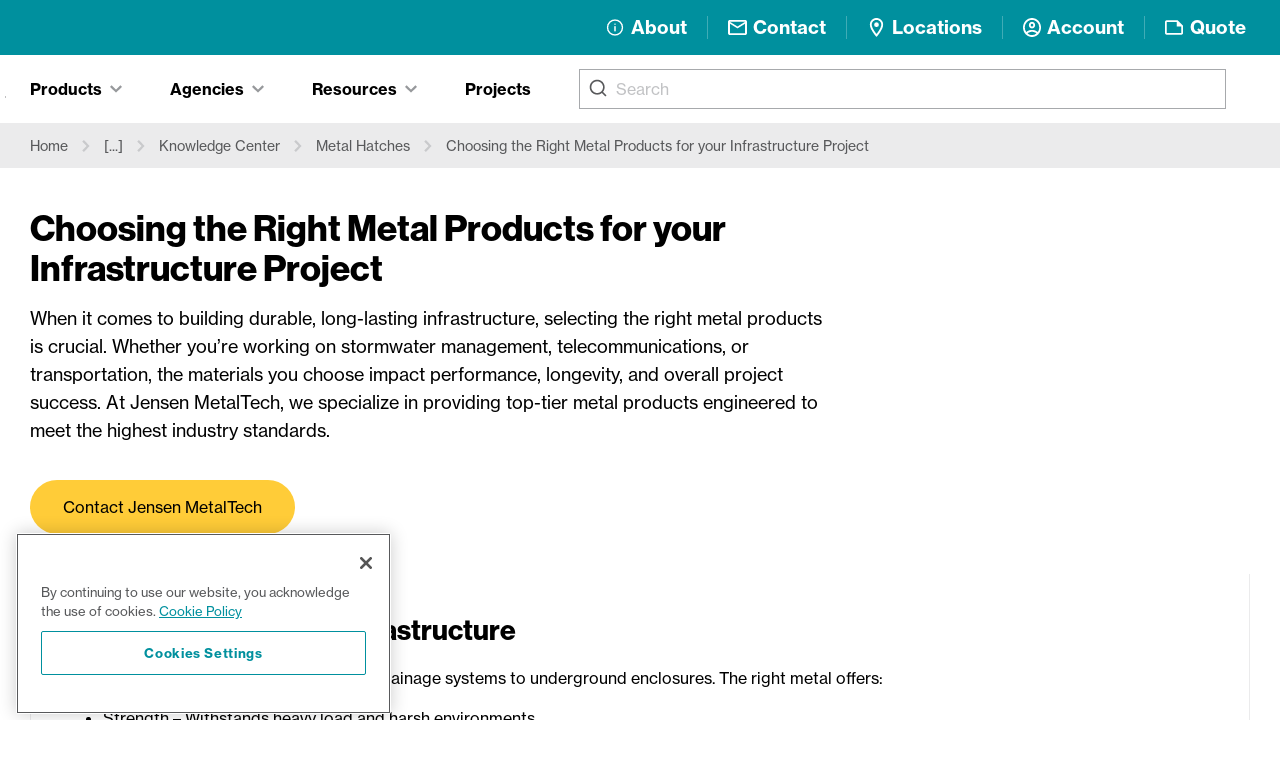

--- FILE ---
content_type: text/html; charset=utf-8
request_url: https://www.jensenprecast.com/resource-hub/product-resources/metal-hatches/choosing-metal-product/?path=resource-hub/product-resources/choosing-metal-product
body_size: 21423
content:
<!DOCTYPE html><html lang="en"><head><meta charSet="utf-8"/><link rel="stylesheet" href="https://cdn.jsdelivr.net/npm/@algolia/autocomplete-theme-classic"/><link crossorigin="true" href="https://LVBYO1A4ZF-dsn.algolia.net" rel="preconnect"/><link crossorigin="true" href="//www.googletagmanager.com" rel="preconnect"/><link crossorigin="true" href="https://use.typekit.net" rel="preconnect"/><link rel="prefetch" data-href="https://use.typekit.net/iuo0nzo.css" data-optimized-fonts="true"/><meta name="viewport" content="width=device-width, initial-scale=1"/><link rel="manifest" href="/site.webmanifest"/><title>Choosing the Right Metal Products for your Infrastructure Project | Jensen Infrastructure</title><meta name="description" content="Jensen MetalTech designs, engineers, and manufactures steel and aluminum access hatches, doors, covers, and grates for utility applications."/><meta property="og:type" content="website"/><meta property="og:title" content="Choosing the Right Metal Products for your Infrastructure Project"/><meta property="og:description" content="Jensen MetalTech designs, engineers, and manufactures steel and aluminum access hatches, doors, covers, and grates for utility applications."/><meta property="og:site_name" content="Jensen Infrastructure"/><meta property="og:url" content="https://www.jensenprecast.com"/><meta property="og:image" content="https://wp1.jensenprecast.com/wp-content/uploads/0006532_001-Access-Hatches.jpg"/><meta property="og:image:width"/><meta property="og:image:height"/><meta property="og:image:alt" content="Metal access hatches stacked in the Jensen yard"/><meta name="twitter:card" content="summary_large_image"/><meta name="twitter:site" content="@jensenprecast"/><meta name="twitter:creator" content="@jensenprecast"/><meta name="robots" content="index,follow"/><link rel="canonical" href="https://www.jensenprecast.com/resource-hub/product-resources/metal-hatches/choosing-metal-product/"/><meta name="next-head-count" content="24"/><script id="gtm-data-layer" data-nscript="beforeInteractive">var dataLayer = dataLayer || [];</script><script id="one-trust-inline" data-nscript="beforeInteractive">function OptanonWrapper() {
              const event = new Event('optanonReady');
              document.dispatchEvent(event);
              window.sessionStorage.setItem('optanonTriggered', true);
            }</script><link rel="preload" href="/_next/static/css/b6ea7b46aa9ee1c3.css" as="style"/><link rel="stylesheet" href="/_next/static/css/b6ea7b46aa9ee1c3.css" data-n-g=""/><link rel="preload" href="/_next/static/css/2d13ce20ecc5164b.css" as="style"/><link rel="stylesheet" href="/_next/static/css/2d13ce20ecc5164b.css" data-n-p=""/><noscript data-n-css=""></noscript><script defer="" nomodule="" src="/_next/static/chunks/polyfills-c67a75d1b6f99dc8.js"></script><script id="one-trust" src="https://cdn.cookielaw.org/scripttemplates/otSDKStub.js" type="text/javascript" data-domain-script="9713d2e7-e773-4227-b663-b23356d48e9c-test" data-nscript="beforeInteractive"></script><script src="/_next/static/chunks/webpack-2f64898dd343351e.js" defer=""></script><script src="/_next/static/chunks/framework-c10fcd843a9b52b1.js" defer=""></script><script src="/_next/static/chunks/main-70c0d37cd80e818c.js" defer=""></script><script src="/_next/static/chunks/pages/_app-4331471f1b8f3787.js" defer=""></script><script src="/_next/static/chunks/e27f6c20-7dca3f12d99781ba.js" defer=""></script><script src="/_next/static/chunks/4e865d82-f2326dc2d9e92e2e.js" defer=""></script><script src="/_next/static/chunks/297-1ac4e4b096d3abf6.js" defer=""></script><script src="/_next/static/chunks/4071-c92ad7d4a9b91b5c.js" defer=""></script><script src="/_next/static/chunks/2209-8c65e9b9e001579f.js" defer=""></script><script src="/_next/static/chunks/5342-80b79e3209e2431c.js" defer=""></script><script src="/_next/static/chunks/5488-e6be340eec5f4484.js" defer=""></script><script src="/_next/static/chunks/3333-874d51e89a3d9700.js" defer=""></script><script src="/_next/static/chunks/9845-2025a32d34cedfc9.js" defer=""></script><script src="/_next/static/chunks/8127-510fa12f73a1c7a4.js" defer=""></script><script src="/_next/static/chunks/pages/%5BslugParent%5D/%5B%5B...slugChild%5D%5D-dad829b1633538ba.js" defer=""></script><script src="/_next/static/tn5FKwYPuxdiDdH_JDkiH/_buildManifest.js" defer=""></script><script src="/_next/static/tn5FKwYPuxdiDdH_JDkiH/_ssgManifest.js" defer=""></script></head><body class="loading"><noscript><iframe src="https://www.googletagmanager.com/ns.html?id=GTM-576Z8W7"
            height="0" width="0" style="display:none;visibility:hidden"></iframe></noscript><div id="__next" data-reactroot=""><div class="ais-QueryRuleCustomData"></div><div><div class="print:hidden"><div class="bg-teal py-3 lg:py-4 relative"><div class="container"><div class="flex items-center flex-wrap justify-between flex-1"><a aria-label="Home" class="w-48 lg:w-52 mr-4 my-1 hover-grow relative z-40" href="/"><img src="https://wp1.jensenprecast.com/wp-content/uploads/jensen_infrastructure_logo_white.svg" alt="" loading="eager"/></a><div class="hidden lg:block flex-shrink-0 text-white"><nav class=""><ul class="grid divide-y divide-black/10 lg:divide-y-0 lg:flex lg:items-center lg:divide-x lg:divide-white/25 lg:-mx-4 leading-tight font-bold text-[1.16625rem]"><li class="px-2"><a target="" class="group block lg:hover:bg-white/10" href="/about/"><div class="flex items-center relative py-2 px-3 -my-2"><div class="max-w-[1.25rem] max-h-[1.25rem] hover-grow mr-1.5 flex items-center flex-shrink-0"><svg xmlns="http://www.w3.org/2000/svg" width="20" height="17" viewBox="0 0 20 17"><defs><clipPath id="b"><rect width="17" height="17" fill="none" stroke="currentColor" stroke-width="1.4" data-name="Rectangle 1"></rect></clipPath><clipPath id="a"><rect width="20" height="17"></rect></clipPath></defs><g clip-path="url(#a)"><g data-name="Group 3" transform="translate(1.5)"><line y1="4.156" fill="none" stroke="currentColor" stroke-linecap="round" stroke-linejoin="round" stroke-width="1.4" data-name="Line 1" transform="translate(8.5 7.668)"></line><line fill="none" stroke="currentColor" stroke-linecap="round" stroke-linejoin="round" stroke-width="1.4" data-name="Line 2" transform="translate(8.5 5.176)"></line><g data-name="Group 2"><g clip-path="url(#b)" data-name="Group 1"><circle cx="7.48" cy="7.48" r="7.48" fill="none" stroke="currentColor" stroke-linecap="round" stroke-linejoin="round" stroke-width="1.4" data-name="Ellipse 3" transform="translate(1.02 1.02)"></circle></g></g></g></g></svg></div><span class="relative">About</span></div></a></li><li class="px-2"><a target="" class="group block lg:hover:bg-white/10" href="/contact/"><div class="flex items-center relative py-2 px-3 -my-2"><div class="max-w-[1.25rem] max-h-[1.25rem] hover-grow mr-1.5 flex items-center flex-shrink-0"><svg width="1em" height="1em" viewBox="0 0 20 16" fill="none" xmlns="http://www.w3.org/2000/svg"><path d="M20 2c0-1.1-.9-2-2-2H2C.9 0 0 .9 0 2v12c0 1.1.9 2 2 2h16c1.1 0 2-.9 2-2V2zm-2 0l-8 4.99L2 2h16zm0 12H2V4l8 5 8-5v10z" fill="currentColor"></path></svg></div><span class="relative">Contact</span></div></a></li><li class="px-2"><a target="" class="group block lg:hover:bg-white/10" href="/location/corporate-office/"><div class="flex items-center relative py-2 px-3 -my-2"><div class="max-w-[1.25rem] max-h-[1.25rem] hover-grow mr-1.5 flex items-center flex-shrink-0"><svg width="1em" height="1em" viewBox="0 0 14 20" fill="none" xmlns="http://www.w3.org/2000/svg"><path d="M7 0C3.13 0 0 3.13 0 7c0 5.25 7 13 7 13s7-7.75 7-13c0-3.87-3.13-7-7-7zM2 7c0-2.76 2.24-5 5-5s5 2.24 5 5c0 2.88-2.88 7.19-5 9.88C4.92 14.21 2 9.85 2 7z" fill="currentColor"></path><path d="M7 9.5a2.5 2.5 0 100-5 2.5 2.5 0 000 5z" fill="currentColor"></path></svg></div><span class="relative">Locations</span></div></a></li><li class="px-2"><a target="_blank" class="group block lg:hover:bg-white/10" href="https://account.jensenprecast.com/"><div class="flex items-center relative py-2 px-3 -my-2"><div class="max-w-[1.25rem] max-h-[1.25rem] hover-grow mr-1.5 flex items-center flex-shrink-0"><svg width="1em" height="1em" viewBox="0 0 20 20" fill="none" xmlns="http://www.w3.org/2000/svg"><path d="M10 0C4.48 0 0 4.48 0 10s4.48 10 10 10 10-4.48 10-10S15.52 0 10 0zM5.07 16.28c.43-.9 3.05-1.78 4.93-1.78s4.51.88 4.93 1.78A7.893 7.893 0 0110 18c-1.86 0-3.57-.64-4.93-1.72zm11.29-1.45c-1.43-1.74-4.9-2.33-6.36-2.33s-4.93.59-6.36 2.33A7.95 7.95 0 012 10c0-4.41 3.59-8 8-8s8 3.59 8 8c0 1.82-.62 3.49-1.64 4.83zM10 4C8.06 4 6.5 5.56 6.5 7.5S8.06 11 10 11s3.5-1.56 3.5-3.5S11.94 4 10 4zm0 5c-.83 0-1.5-.67-1.5-1.5S9.17 6 10 6s1.5.67 1.5 1.5S10.83 9 10 9z" fill="currentColor"></path></svg></div><span class="relative">Account</span></div></a></li><li class="px-2"><a target="" class="group block lg:hover:bg-white/10"><div class="flex items-center relative py-2 px-3 -my-2"><div class="max-w-[1.25rem] max-h-[1.25rem] hover-grow mr-1.5 flex items-center flex-shrink-0"><svg width="1em" height="1em" viewBox="0 0 21 16" fill="none" xmlns="http://www.w3.org/2000/svg"><path d="M14.007 0h-12c-1.1 0-2 .9-2 2v12.01c0 1.1.9 1.99 2 1.99h16c1.1 0 2-.9 2-2V6l-6-6zm-12 14.01V2h11v5h5v7.01h-16z" fill="currentColor"></path></svg></div><span class="relative">Quote</span></div></a></li></ul></nav></div><div class="lg:hidden"><button aria-label="Open main menu" class="text-white hover-grow hover:bg-white/10 w-14 h-14 inline-flex items-center justify-center outline-none" id="headlessui-popover-button-undefined" type="button" aria-expanded="false"><svg width="1em" height="1em" viewBox="0 0 40 28" fill="none" xmlns="http://www.w3.org/2000/svg" class="w-10 h-10"><path d="M0 0v4h40V0H0zm0 12v4h40v-4H0zm0 12v4h40v-4H0z" fill="currentColor"></path></svg></button></div></div></div></div><div class="border-b relative border-gray-50"><button type="button" aria-hidden="true" style="position:absolute;width:1px;height:1px;padding:0;margin:-1px;overflow:hidden;clip:rect(0, 0, 0, 0);white-space:nowrap;border-width:0"></button><div class="container flex flex-wrap lg:flex-nowrap xl:flex-wrap flex-row-reverse items-center"><div class="flex-grow lg:mx-4 xl:mx-6"><div></div></div><ul class="my-4 hidden lg:flex" style="min-width:3rem"><li><a class="leading-tight font-semibold group items-center text-base hover:bg-gray-50/60 py-2 px-4 mx-2 inline-flex" href="/projects/">Projects</a></li></ul><div class="-ml-5 xl:-ml-6 mt-4 flex-shrink-0 flex-grow-0 hidden lg:flex" role="tablist" aria-orientation="horizontal"><button class="focus:outline-none" id="headlessui-tabs-tab-undefined" role="tab" aria-selected="true" tabindex="0"><svg width="1em" height="1em" viewBox="0 0 20 20" fill="none" class="text-gray group-focus:outline hover:text-black hover-grow z-10 w-[1px] -ml-[1px] " xmlns="http://www.w3.org/2000/svg" aria-label="Tabs"><path d="M10 0C4.489 0 0 4.489 0 10s4.489 10 10 10 10-4.489 10-10S15.511 0 10 0zm0 2c4.43 0 8 3.57 8 8s-3.57 8-8 8-8-3.57-8-8 3.57-8 8-8zM6.707 5.293L5.293 6.707 8.586 10l-3.293 3.293 1.414 1.414L10 11.414l3.293 3.293 1.414-1.414L11.414 10l3.293-3.293-1.414-1.414L10 8.586 6.707 5.293z" fill="currentColor"></path></svg></button><button class="bg-gray-50 pb-6
           pt-2 px-3 xl:px-4 mx-2 leading-tight group inline-flex items-center transition font-semibold text-base focus:outline-none" id="headlessui-tabs-tab-undefined" role="tab" aria-selected="true" tabindex="0"><span class="flex items-center"><span>Products</span><svg width="1em" height="1em" viewBox="0 0 13 9" fill="none" class="
           text-gray-500 w-3 ml-2 transition duration-75" xmlns="http://www.w3.org/2000/svg"><path d="M13 6.848L11.31 8.5 6.5 3.802 1.69 8.5 0 6.848 6.5.5 13 6.848z" fill="currentColor"></path></svg></span></button><button class="bg-gray-50 pb-6
           pt-2 px-3 xl:px-4 mx-2 leading-tight group inline-flex items-center transition font-semibold text-base focus:outline-none" id="headlessui-tabs-tab-undefined" role="tab" aria-selected="true" tabindex="0"><span class="flex items-center"><span>Agencies</span><svg width="1em" height="1em" viewBox="0 0 13 9" fill="none" class="
           text-gray-500 w-3 ml-2 transition duration-75" xmlns="http://www.w3.org/2000/svg"><path d="M13 6.848L11.31 8.5 6.5 3.802 1.69 8.5 0 6.848 6.5.5 13 6.848z" fill="currentColor"></path></svg></span></button><button class="bg-gray-50 pb-6
           pt-2 px-3 xl:px-4 mx-2 leading-tight group inline-flex items-center transition font-semibold text-base focus:outline-none" id="headlessui-tabs-tab-undefined" role="tab" aria-selected="true" tabindex="0"><span class="flex items-center"><span>Resources</span><svg width="1em" height="1em" viewBox="0 0 13 9" fill="none" class="
           text-gray-500 w-3 ml-2 transition duration-75" xmlns="http://www.w3.org/2000/svg"><path d="M13 6.848L11.31 8.5 6.5 3.802 1.69 8.5 0 6.848 6.5.5 13 6.848z" fill="currentColor"></path></svg></span></button></div></div><div class="hidden lg:block header-tabs"><div id="headlessui-tabs-panel-undefined" role="tabpanel" tabindex="0"></div><div class="transform" id="headlessui-tabs-panel-undefined" role="tabpanel" tabindex="0"><div class="bg-gray-50"><div class="container py-11"><ul class="grid sm:gap-y-6 sm:grid-cols-2 lg:grid-cols-4 -my-4"><li><a class="py-3 m-1 px-4 flex flex-col justify-between hover:bg-white/60 transition ease-in-out duration-150" href="/products/categories/utilities/"><div class="text-base font-medium text-black">Utilities</div></a></li><li><a class="py-3 m-1 px-4 flex flex-col justify-between hover:bg-white/60 transition ease-in-out duration-150" href="/products/categories/sewer-and-storm-drain/"><div class="text-base font-medium text-black">Sewer and Storm Drain</div></a></li><li><a class="py-3 m-1 px-4 flex flex-col justify-between hover:bg-white/60 transition ease-in-out duration-150" href="/stormwater-management-systems/"><div class="text-base font-medium text-black">Stormwater Management Systems</div></a></li><li><a class="py-3 m-1 px-4 flex flex-col justify-between hover:bg-white/60 transition ease-in-out duration-150" href="/products/categories/pump-stations-and-macerator-vaults/"><div class="text-base font-medium text-black">Pump Stations and Macerator Vaults</div></a></li><li><a class="py-3 m-1 px-4 flex flex-col justify-between hover:bg-white/60 transition ease-in-out duration-150" href="/products/categories/interceptors-and-separators/"><div class="text-base font-medium text-black">Interceptors and Separators</div></a></li><li><a class="py-3 m-1 px-4 flex flex-col justify-between hover:bg-white/60 transition ease-in-out duration-150" href="/products/categories/transportation-and-parking-infrastructure/"><div class="text-base font-medium text-black">Transportation and Parking Infrastructure</div></a></li><li><a class="py-3 m-1 px-4 flex flex-col justify-between hover:bg-white/60 transition ease-in-out duration-150" href="/products/categories/septic-systems/"><div class="text-base font-medium text-black">Septic Systems</div></a></li><li><a class="py-3 m-1 px-4 flex flex-col justify-between hover:bg-white/60 transition ease-in-out duration-150" href="/products/categories/retaining-walls-and-concrete-fences/"><div class="text-base font-medium text-black">Retaining Walls and Concrete Fences</div></a></li><li><a class="py-3 m-1 px-4 flex flex-col justify-between hover:bg-white/60 transition ease-in-out duration-150" href="/products/categories/agricultural-and-irrigation/"><div class="text-base font-medium text-black">Agricultural and Irrigation</div></a></li><li><a class="py-3 m-1 px-4 flex flex-col justify-between hover:bg-white/60 transition ease-in-out duration-150" href="/products/categories/handholes/"><div class="text-base font-medium text-black">Handholes</div></a></li><li><a class="py-3 m-1 px-4 flex flex-col justify-between hover:bg-white/60 transition ease-in-out duration-150" href="/products/categories/concrete-pipe/"><div class="text-base font-medium text-black">Concrete Pipe</div></a></li><li><a class="py-3 m-1 px-4 flex flex-col justify-between hover:bg-white/60 transition ease-in-out duration-150" href="/products/categories/orchard-and-vineyard-solutions/"><div class="text-base font-medium text-black">Orchard and Vineyard Solutions</div></a></li></ul></div></div></div><div class="transform" id="headlessui-tabs-panel-undefined" role="tabpanel" tabindex="0"><div class="bg-gray-50"><div class="container py-11"><ul class="grid sm:gap-y-6 sm:grid-cols-2 lg:grid-cols-4 -my-4"><li><a class="py-3 m-1 px-4 flex flex-col justify-between hover:bg-white/60 transition ease-in-out duration-150" href="/agency/att/"><div class="text-base font-medium text-black">AT&amp;T</div></a></li><li><a class="py-3 m-1 px-4 flex flex-col justify-between hover:bg-white/60 transition ease-in-out duration-150" href="/agency/nv-energy/"><div class="text-base font-medium text-black">NV Energy</div></a></li><li><a class="py-3 m-1 px-4 flex flex-col justify-between hover:bg-white/60 transition ease-in-out duration-150" href="/agency/pge/"><div class="text-base font-medium text-black">PG&amp;E</div></a></li><li><a class="py-3 m-1 px-4 flex flex-col justify-between hover:bg-white/60 transition ease-in-out duration-150" href="/agency/southern-california-edison/"><div class="text-base font-medium text-black">Southern California Edison</div></a></li><li><a class="py-3 m-1 px-4 flex flex-col justify-between hover:bg-white/60 transition ease-in-out duration-150" href="/agency/ladwp/"><div class="text-base font-medium text-black">LADWP</div></a></li><li><a class="py-3 m-1 px-4 flex flex-col justify-between hover:bg-white/60 transition ease-in-out duration-150" href="/agency/caltrans/"><div class="text-base font-medium text-black">Caltrans</div></a></li><li><a class="py-3 m-1 px-4 flex flex-col justify-between hover:bg-white/60 transition ease-in-out duration-150" href="/agency/sdge/"><div class="text-base font-medium text-black">SDGE</div></a></li><li><a class="py-3 m-1 px-4 flex flex-col justify-between hover:bg-white/60 transition ease-in-out duration-150" href="/agency/nevada-department-of-transportation-ndot/"><div class="text-base font-medium text-black">Nevada Department of Transportation (NDOT)</div></a></li><li><a class="py-3 m-1 px-4 flex flex-col justify-between hover:bg-white/60 transition ease-in-out duration-150" href="/agency/arizona-water-company/"><div class="text-base font-medium text-black">Arizona Water Company</div></a></li><li><a class="py-3 m-1 px-4 flex flex-col justify-between hover:bg-white/60 transition ease-in-out duration-150" href="/agency/smud/"><div class="text-base font-medium text-black">SMUD</div></a></li><li><a class="py-3 m-1 px-4 flex flex-col justify-between hover:bg-white/60 transition ease-in-out duration-150" href="/agency/las-vegas-valley-water-district/"><div class="text-base font-medium text-black">Las Vegas Valley Water District</div></a></li><li><a class="py-3 m-1 px-4 flex flex-col justify-between hover:bg-white/60 transition ease-in-out duration-150" href="/agency/verizon/"><div class="text-base font-medium text-black">Verizon</div></a></li><li><a class="py-3 m-1 px-4 flex flex-col justify-between hover:bg-white/60 transition ease-in-out duration-150" href="/agencies/"><div class="text-base font-medium text-black">See all agencies</div></a></li></ul></div></div></div><div class="transform" id="headlessui-tabs-panel-undefined" role="tabpanel" tabindex="0"><div class="bg-gray-50"><div class="container py-11"><ul class="grid sm:gap-y-6 sm:grid-cols-2 lg:grid-cols-4 -my-4"><li><a class="py-3 m-1 px-4 flex flex-col justify-between hover:bg-white/60 transition ease-in-out duration-150" href="/resource-hub/product-resources/"><div class="text-base font-medium text-black">Knowledge Center</div></a></li><li><a class="py-3 m-1 px-4 flex flex-col justify-between hover:bg-white/60 transition ease-in-out duration-150" href="/resource-hub/jensen-solutions/"><div class="text-base font-medium text-black">Infrastructure Solutions</div></a></li><li><a class="py-3 m-1 px-4 flex flex-col justify-between hover:bg-white/60 transition ease-in-out duration-150" href="/resource-hub/downloads/"><div class="text-base font-medium text-black">Digital Downloads</div></a></li><li><a class="py-3 m-1 px-4 flex flex-col justify-between hover:bg-white/60 transition ease-in-out duration-150" href="/resource-hub/customer-service/"><div class="text-base font-medium text-black">Customer Service</div></a></li><li><a class="py-3 m-1 px-4 flex flex-col justify-between hover:bg-white/60 transition ease-in-out duration-150" href="/resource-hub/services/"><div class="text-base font-medium text-black">Engineering Services</div></a></li><li><a class="py-3 m-1 px-4 flex flex-col justify-between hover:bg-white/60 transition ease-in-out duration-150" href="/image-gallery/"><div class="text-base font-medium text-black">Image Gallery</div></a></li><li><a class="py-3 m-1 px-4 flex flex-col justify-between hover:bg-white/60 transition ease-in-out duration-150" href="/events/"><div class="text-base font-medium text-black">Industry Events</div></a></li><li><a class="py-3 m-1 px-4 flex flex-col justify-between hover:bg-white/60 transition ease-in-out duration-150" href="/resource-hub/"><div class="text-base font-medium text-black">See all Resources</div></a></li></ul></div></div></div></div></div></div><main><section class="bg-gray-50 py-2"><nav class="flex container" aria-label="Breadcrumb"><ol role="list" class="flex flex-wrap items-center -mx-2 sm:-mx-3"><li class=""><div class="flex items-center"><a class="inline-block text-sm text-gray-900 hover:text-gray-black py-1 px-1 sm:px-2 mx-1 hover:bg-white/60" href="/">Home</a><svg width="1em" height="1em" viewBox="0 0 13 9" fill="none" class="flex-shrink-0 rotate-90 w-2 sm:w-3 text-gray-200" xmlns="http://www.w3.org/2000/svg" aria-hidden="true"><path d="M13 6.848L11.31 8.5 6.5 3.802 1.69 8.5 0 6.848 6.5.5 13 6.848z" fill="currentColor"></path></svg></div></li><li class=""><div class="flex items-center"><span class="inline-block text-sm text-gray-900 py-1 px-1 sm:px-2 mx-1">[...]</span><svg width="1em" height="1em" viewBox="0 0 13 9" fill="none" class="flex-shrink-0 rotate-90 w-2 sm:w-3 text-gray-200" xmlns="http://www.w3.org/2000/svg" aria-hidden="true"><path d="M13 6.848L11.31 8.5 6.5 3.802 1.69 8.5 0 6.848 6.5.5 13 6.848z" fill="currentColor"></path></svg></div></li><li class=""><div class="flex items-center"><a class="inline-block text-sm text-gray-900 hover:text-gray-black py-1 px-1 sm:px-2 mx-1 hover:bg-white/60" href="/resource-hub/product-resources/">Knowledge Center</a><svg width="1em" height="1em" viewBox="0 0 13 9" fill="none" class="flex-shrink-0 rotate-90 w-2 sm:w-3 text-gray-200" xmlns="http://www.w3.org/2000/svg" aria-hidden="true"><path d="M13 6.848L11.31 8.5 6.5 3.802 1.69 8.5 0 6.848 6.5.5 13 6.848z" fill="currentColor"></path></svg></div></li><li class=""><div class="flex items-center"><a class="inline-block text-sm text-gray-900 hover:text-gray-black py-1 px-1 sm:px-2 mx-1 hover:bg-white/60" href="/resource-hub/product-resources/metal-hatches/">Metal Hatches</a><svg width="1em" height="1em" viewBox="0 0 13 9" fill="none" class="flex-shrink-0 rotate-90 w-2 sm:w-3 text-gray-200" xmlns="http://www.w3.org/2000/svg" aria-hidden="true"><path d="M13 6.848L11.31 8.5 6.5 3.802 1.69 8.5 0 6.848 6.5.5 13 6.848z" fill="currentColor"></path></svg></div></li><li class=""><div class="flex items-center"><span class="inline-block text-sm text-gray-900 py-1 px-1 sm:px-2 mx-1">Choosing the Right Metal Products for your Infrastructure Project</span></div></li></ol></nav></section><header class=""><div class="container pb-4"><div class="grid grid-flow-row-dense lg:grid-cols-3 pt-10 mb-6 gap-8 xl:gap-10 "><div class="lg:col-span-2"><h1 class="">Choosing the Right Metal Products for your Infrastructure Project</h1><div class="text-intro mt-4"><div class="parsed-content"><p>When it comes to building durable, long-lasting infrastructure, selecting the right metal products is crucial. Whether you’re working on stormwater management, telecommunications, or transportation, the materials you choose impact performance, longevity, and overall project success. At Jensen MetalTech, we specialize in providing top-tier metal products engineered to meet the highest industry standards.</p>
</div></div><a target="" class="btn btn-primary mr-3 sm:mr-4 xl:mr-7 mt-6 xl:mt-9" href="/contact/?location=Jensen+MetalTech">Contact Jensen MetalTech</a></div></div></div></header><section class="relative overflow-x-hidden"><div class="absolute top-0 left-0 right-0"></div><div class="container"><div class="relative grid grid-cols-1 sm:border-x-gray-50 sm:border-x  items-stretch mb-12 sm:mb-0"><div class="pb-8 pt-8 md:pt-4 xl:py-10
          
          
          container-offset"><div class="sm:px-6 lg:px-10 leading-loose "><div class=""><h3 class="mb-4">Why Metal Matters in Infrastructure</h3><div class="parsed-content"><p>Metals play a key role in everything from drainage systems to underground enclosures. The right metal offers:</p>
<ul>
<li>Strength – Withstands heavy load and harsh environments</li>
<li>Corrosion Resistance – Ensures longevity, especially in high-moisture areas</li>
<li>Sustainability – Many metal products are made from recycled materials are recyclable themselves</li>
</ul>
<p>But not all metals are created equal. Let’s break down the most common options and their ideal applications.</p>
</div></div></div></div></div></div></section><section class="relative overflow-x-hidden"><div class="relative bg-gray-50 "><div class="relative container"><div class="bg-teal absolute w-20 -left-[3.125rem] top-0 bottom-0"></div><h2 class="font-semibold text-lg sm:text-xl leading-tight bg-gray-50 py-6 px-5">Common Types of Metal in Infrastructure</h2></div></div><div class="container"><div class="relative grid grid-cols-1 sm:border-x-gray-50 sm:border-x lg:grid-cols-3 items-stretch mb-12 sm:mb-0"><div class="pb-8 pt-8 md:pt-4 xl:py-10
          
          
          container-offset"><div class="sm:px-6 lg:px-10 leading-relaxed xl:px-16"><div class=""><h3 class="mb-4">Galvanized Steel</h3><div class="parsed-content"><p>One of the most widely used metals, galvanized steel is coated with zinc to prevent rust and corrosion. It’s ideal for:</p>
<ul>
<li>Drainage grates and frames</li>
<li>Access hatches</li>
<li>Utility enclosures</li>
</ul>
</div></div></div></div><div class="pb-8 pt-8 md:pt-4 xl:py-10
          
          
          container-offset"><div class="sm:px-6 lg:px-10 leading-relaxed "><div class=""><h3 class="mb-4">Aluminum</h3><div class="parsed-content"><p>Lightweight yet strong, aluminum is naturally corrosion-resistant, making it a great choice for:</p>
<ul>
<li>Electrical enclosures</li>
<li>Access covers</li>
<li>Custom-fabricated structures</li>
</ul>
</div></div></div></div><div class="pb-8 pt-8 md:pt-4 xl:py-10
          
          
          container-offset"><div class="sm:px-6 lg:px-10 leading-relaxed "><div class=""><h3 class="mb-4">Ductile Iron</h3><div class="parsed-content"><p>For projects requiring extreme durability, ductile iron delivers superior strength and impact resistance. It’s commonly used in:</p>
<ul>
<li>Manhole covers and frames</li>
<li>Stormwater drainage grates</li>
<li>Structural applications</li>
</ul>
</div></div></div></div></div></div></section><section class="relative overflow-x-hidden"><div class="relative bg-gray-50 "><div class="relative container"><div class="bg-teal absolute w-20 -left-[3.125rem] top-0 bottom-0"></div><h2 class="font-semibold text-lg sm:text-xl leading-tight bg-gray-50 py-6 px-5">How to Choose the Right Metal for Your Project</h2></div></div><div class="container"><div class="relative grid grid-cols-1 sm:border-x-gray-50 sm:border-x  items-stretch mb-12 sm:mb-0"><div class="pb-8 pt-8 md:pt-4 xl:py-10
          
          
          container-offset"><div class="sm:px-6 lg:px-10 leading-loose "><div class=""><div class="parsed-content"><p>Not sure which metal is the best fit? Consider these key factors:</p>
<ul>
<li>Environment – Will the metal be exposed to moisture, chemicals or heavy traffic?</li>
<li>Load Requirements – Does it need to support vehicle or pedestrian weight?</li>
<li>Lifespan &amp; Maintenance – How long do you need it to last with minimal upkeep?</li>
</ul>
<p>At Jensen MetalTech, our team is here to help you find the right metal solutions for your specific needs. With decades of expertise and a commitment to quality, we provide durable, cost-effective products that stand the test of time.</p>
<p>Need Help? <a href="/contact/">Contact us</a> today to discuss your project requirements.</p>
</div></div></div></div></div></div></section></main><section class="py-8 lg:py-12 relative bg-gradient-to-r from-gray-50 to-gray-25 bg-center print:hidden overflow-hidden"><div class="absolute inset-x-0 -inset-y-full bg-jp-icon-texture md:bg-[center_top_10%] 2xl:bg-[center_top_5%] pointer-events-none"></div><div class="container md:flex items-center justify-center relative"><div class="leading-tight text-2xl xl:text-3xl font-black mb-4 md:mb-0 md:mx-3 max-w-xs sm:max-w-md lg:max-w-none">Make your career more concrete. Apply now at Jensen Infrastructure.</div><a href="https://careers.jensenprecast.com/" target="_blank" class="btn btn-black-outline flex-shrink-0 md:mx-3">See jobs</a></div></section><footer class="grid lg:block relative overflow-x-hidden print:hidden"><div><div class="container"><div class="relative py-2 sm:px-8 xl:px-16 2xl:px-24"><div class="hidden sm:block absolute h-full w-[1px] left-[-1px] bg-gray-50 inset-y-0"></div><div class="hidden sm:block absolute h-full w-[1px] right-[-1px] bg-gray-50 inset-y-0"></div><div class="lg:flex lg:flex-wrap lg:-mx-6 items-center my-4 lg:my-1"><div class="my-3 lg:my-2 lg:mx-6 w-auto lg:flex lg:items-center lg:w-full xl:w-auto"><div class="lg:inline uppercase font-bold mb-1 lg:mb-0 lg:mr-1">Corporate Office:</div> <div class="lg:inline leading-relaxed"><a href="https://g.page/jensenprecastcorp?share" class="hover:text-teal" target="_blank" rel="noreferrer"><span>9895 Double R Boulevard,</span> <br class="lg:hidden"/><span>Reno, Nevada 89521</span></a></div></div><div class="my-3 lg:my-2 lg:mx-6 flex items-center"><a href="tel:775 352 2700" class="hover:text-teal-950 group inline-flex items-center"><svg width="1em" height="1em" viewBox="0 0 14 23" fill="none" xmlns="http://www.w3.org/2000/svg" aria-hidden="true" class="text-gray-300 group-hover:text-teal-950 hover-grow w-5 h-6 mr-1.5"><path d="M11.308 0H2.692C1.206 0 0 1.17 0 2.614v17.772C0 21.83 1.206 23 2.692 23h8.616C12.794 23 14 21.83 14 20.386V2.614C14 1.17 12.794 0 11.308 0zM7 21.954c-.894 0-1.615-.7-1.615-1.568 0-.867.721-1.568 1.615-1.568s1.615.7 1.615 1.568c0 .868-.721 1.569-1.615 1.569zm4.846-4.181H2.154V3.136h9.692v14.637z" fill="currentColor"></path></svg>+1 <!-- -->775 352 2700</a></div><div class="my-3 lg:my-2 lg:mx-6 flex items-center"><a href="mailto:info@jensenprecast.com" class="hover:text-teal-950 group inline-flex items-center"><svg width="1em" height="1em" viewBox="0 0 20 16" fill="none" xmlns="http://www.w3.org/2000/svg" aria-hidden="true" class="text-gray-300 group-hover:text-teal-950 hover-grow w-5 h-5 mr-1.5"><path d="M20 2c0-1.1-.9-2-2-2H2C.9 0 0 .9 0 2v12c0 1.1.9 2 2 2h16c1.1 0 2-.9 2-2V2zm-2 0l-8 4.99L2 2h16zm0 12H2V4l8 5 8-5v10z" fill="currentColor"></path></svg>info@jensenprecast.com</a></div></div></div></div><div class=" border-b border-b-gray-50"></div></div><div class="row-start-1 lg:row-auto"><div class="container"><div class="relative py-2 sm:px-8 xl:px-16 2xl:px-24"><div class="hidden sm:block absolute h-full w-[1px] left-[-1px] bg-gray-50 inset-y-0"></div><div class="hidden sm:block absolute h-full w-[1px] right-[-1px] bg-gray-50 inset-y-0"></div><div class="flex flex-wrap lg:-mx-5 mb-2"><div class="flex-shrink flex-grow-0 lg:mx-5 mt-4 mb-3 max-w-lg"><div class="h5 mb-1">Get Jensen Infrastructure News</div><div class="max-w-[23.7rem] leading-snug mb-2.5 tracking-tight"><div class="parsed-content"><p>Once or twice a month we'll send you Jensen news with industry content you can use.</p>
</div></div><form action="https://getform.io/f/10ea4777-1ea4-4eb5-8721-12bd7433797d" method="POST" name="newsletter-footer"><div class="flex items-center flex-wrap"><input type="email" title="Email" aria-label="Enter your email address" placeholder="Enter your email address" required="" autoComplete="email" name="email" class="form-field-lg flex-shrink mb-2 mr-2 w-72 sm:w-[15.5rem] max-w-full"/><button type="submit" class="btn btn-secondary rounded-none mb-2 ">Submit</button></div><div class="w-96"><div class="text-sm text-gray-900 my-1 parsed-content"><p>By submitting this form, you agree to the processing of your personal data by Jensen as described in the <a href="https://wp1.jensenprecast.com/privacy/">Privacy Statement</a>.</p>
</div></div><input type="hidden" name="elqFormName" value="jpNewsletter"/><input type="hidden" name="elqSiteID" value="304024"/><input type="hidden" name="elqCustomerGUID"/><input type="hidden" name="elqCookieWrite" value="0"/><input type="hidden" name="MKTGConversionPoint" value="jpNewsletter"/><input type="hidden" name="MKTGAttributionID" value="Organic"/><input type="hidden" name="MKTGCampaign" value="Organic"/><input type="hidden" name="MKTGSource" value="Organic"/><input type="hidden" name="MKTGSubSource" value="Organic"/><input type="hidden" name="MKTGTactic" value="Organic"/><input type="hidden" name="UTMCampaign" value="Organic"/><input type="hidden" name="UTMMedium" value="Organic"/><input type="hidden" name="UTMSource" value="Organic"/><input type="hidden" name="UTMContent" value="Organic"/><input type="hidden" name="MKTGCPURL" value="Organic"/></form></div><nav class="leading-tight flex-grow hidden lg:block mb-6 lg:mt-4 lg:mx-5"><ul class="flex -mx-3 justify-between"><li class="mx-3 flex-shrink"><div class="text-black uppercase font-bold mb-1.5"><span>Company</span></div><ul class=""><li class="my-1"><a target="_blank" class="inline-block hover:text-teal-950 py-1" href="https://careers.jensenprecast.com/">Careers</a></li><li class="my-1"><a class="inline-block hover:text-teal-950 py-1" href="/about/">About Us</a></li><li class="my-1"><a class="inline-block hover:text-teal-950 py-1" href="/projects/">Projects</a></li></ul></li><li class="mx-3 flex-shrink"><div class="text-black uppercase font-bold mb-1.5"><span>Products &amp; Services</span></div><ul class=""><li class="my-1"><a class="inline-block hover:text-teal-950 py-1" href="/resource-hub/services/design/">Design Services</a></li><li class="my-1"><a class="inline-block hover:text-teal-950 py-1" href="/resource-hub/product-resources/">Knowledge Center</a></li><li class="my-1"><a class="inline-block hover:text-teal-950 py-1" href="/agencies/">Agencies We Serve</a></li></ul></li><li class="mx-3 flex-shrink"><div class="text-black uppercase font-bold mb-1.5"><a class="hover:text-teal-950" href="/resource-hub/customer-service/">Customer Service</a></div><ul class=""><li class="my-1"><a class="inline-block hover:text-teal-950 py-1" href="/resource-hub/customer-service/faq/">FAQs</a></li><li class="my-1"><a target="_blank" class="inline-block hover:text-teal-950 py-1" href="https://na4-onlineapp.dnbi.com/createApp/JENSEN+PRECAST?token=nJ5PXozlkSTfhxTZV4UBQQ%3D%3D">Credit Application</a></li><li class="my-1"><a target="_blank" class="inline-block hover:text-teal-950 py-1" href="https://account.jensenprecast.com/s/login/">Pay Online</a></li><li class="my-1"><a class="inline-block hover:text-teal-950 py-1" href="/resource-hub/customer-service/tax-certifications/">Tax Exempt Application</a></li></ul></li><li class="mx-3 flex-shrink"><div class="text-black uppercase font-bold mb-1.5"><span>Connect with Us</span></div><ul class=""><li class="my-1"><a class="inline-block hover:text-teal-950 py-1" href="/location/corporate-office/">Locations</a></li></ul><ul class="flex my-2 -mx-3 lg:-mx-2 lg:justify-between"><li><a href="https://www.facebook.com/jensenprecast/" target="_blank" rel="noreferrer" aria-label="facebook" class="p-1 mx-2 lg:mx-1 inline-flex text-gray-300 hover-grow hover:text-teal-950"><svg width="1em" height="1em" viewBox="0 0 24 24" fill="none" xmlns="http://www.w3.org/2000/svg" class="w-6 h-6"><path d="M24 12c0-6.627-5.373-12-12-12S0 5.373 0 12c0 5.99 4.388 10.954 10.125 11.854V15.47H7.078V12h3.047V9.356c0-3.007 1.792-4.668 4.533-4.668 1.312 0 2.686.234 2.686.234v2.953H15.83c-1.491 0-1.956.925-1.956 1.875V12h3.328l-.532 3.469h-2.796v8.385C19.612 22.954 24 17.99 24 12z" fill="currentColor"></path></svg></a></li><li><a href="https://twitter.com/jensenprecast" target="_blank" rel="noreferrer" aria-label="twitter" class="p-1 mx-2 lg:mx-1 inline-flex text-gray-300 hover-grow hover:text-teal-950"><svg viewBox="0 0 24 24" fill="none" xmlns="http://www.w3.org/2000/svg" class="w-6 h-6"><path d="M12 0C18.623 0 24 5.37703 24 12C24 18.623 18.623 24 12 24C5.37703 24 0 18.623 0 12C0 5.37703 5.37703 0 12 0Z" fill="currentColor"></path><path d="M17.3885 17.1251L13.1718 10.9992L17.8462 5.56104H16.7769L15.8614 6.62093L12.6949 10.3064L9.67841 5.92407L9.42855 5.56104H5.72196L6.62602 6.87482L10.6365 12.7022L5.70752 18.4392H6.77681L11.1131 13.3943L14.3358 18.0765L14.5856 18.4392H18.2922L17.3881 17.1255L17.3885 17.1251ZM15.0266 17.6003L11.6786 12.7361L11.2018 12.0436L7.31683 6.39928H8.98794L12.1297 10.9639L12.6065 11.6564L16.6977 17.6003H15.0266Z" fill="white"></path></svg></a></li><li><a href="https://www.linkedin.com/company/jensen-precast" target="_blank" rel="noreferrer" aria-label="linkedin" class="p-1 mx-2 lg:mx-1 inline-flex text-gray-300 hover-grow hover:text-teal-950"><svg width="1em" height="1em" viewBox="0 0 24 24" fill="none" xmlns="http://www.w3.org/2000/svg" class="w-6 h-6"><g clip-path="url(#prefix__clip0_63_16)"><path d="M22.228 0H1.772A1.772 1.772 0 000 1.772v20.456A1.772 1.772 0 001.772 24h20.456A1.772 1.772 0 0024 22.228V1.772A1.772 1.772 0 0022.228 0zM7.153 20.445H3.545V8.983h3.608v11.462zM5.347 7.395a2.072 2.072 0 112.083-2.07 2.042 2.042 0 01-2.083 2.07zm15.106 13.06h-3.606v-6.262c0-1.846-.785-2.416-1.799-2.416-1.07 0-2.12.806-2.12 2.463v6.215H9.32V8.992h3.47v1.588h.047c.348-.705 1.568-1.91 3.43-1.91 2.013 0 4.188 1.195 4.188 4.695l-.002 7.09z" fill="currentColor"></path></g><defs><clipPath id="prefix__clip0_63_16"><path fill="#fff" d="M0 0h24v24H0z"></path></clipPath></defs></svg></a></li><li><a href="https://www.youtube.com/user/JensenPrecast" target="_blank" rel="noreferrer" aria-label="youtube" class="p-1 mx-2 lg:mx-1 inline-flex text-gray-300 hover-grow hover:text-teal-950"><svg width="1em" height="1em" viewBox="0 0 24 24" fill="none" xmlns="http://www.w3.org/2000/svg" class="w-6 h-6"><g clip-path="url(#prefix__clip0_63_17)"><path d="M23.522 6.185A3.016 3.016 0 0021.4 4.05c-1.876-.505-9.376-.505-9.376-.505s-7.5 0-9.377.505A3.016 3.016 0 00.526 6.185C.024 8.07.024 12 .024 12s0 3.93.502 5.814a3.016 3.016 0 002.121 2.136c1.877.505 9.377.505 9.377.505s7.5 0 9.376-.505a3.017 3.017 0 002.122-2.136c.502-1.884.502-5.814.502-5.814s0-3.93-.502-5.815z" fill="currentColor"></path><path d="M9.57 15.569V8.43L15.841 12 9.57 15.569z" fill="#fff"></path></g><defs><clipPath id="prefix__clip0_63_17"><path fill="#fff" d="M0 0h24v24H0z"></path></clipPath></defs></svg></a></li><li><a href="https://www.instagram.com/jenseninfrastructure/" target="_blank" rel="noreferrer" aria-label="instagram" class="p-1 mx-2 lg:mx-1 inline-flex text-gray-300 hover-grow hover:text-teal-950"><svg stroke="currentColor" fill="currentColor" stroke-width="0" viewBox="0 0 24 24" class="w-6 h-6" height="1em" width="1em" xmlns="http://www.w3.org/2000/svg"><g><path fill="none" d="M0 0h24v24H0z"></path><path fill-rule="nonzero" d="M12 2c2.717 0 3.056.01 4.122.06 1.065.05 1.79.217 2.428.465.66.254 1.216.598 1.772 1.153a4.908 4.908 0 0 1 1.153 1.772c.247.637.415 1.363.465 2.428.047 1.066.06 1.405.06 4.122 0 2.717-.01 3.056-.06 4.122-.05 1.065-.218 1.79-.465 2.428a4.883 4.883 0 0 1-1.153 1.772 4.915 4.915 0 0 1-1.772 1.153c-.637.247-1.363.415-2.428.465-1.066.047-1.405.06-4.122.06-2.717 0-3.056-.01-4.122-.06-1.065-.05-1.79-.218-2.428-.465a4.89 4.89 0 0 1-1.772-1.153 4.904 4.904 0 0 1-1.153-1.772c-.248-.637-.415-1.363-.465-2.428C2.013 15.056 2 14.717 2 12c0-2.717.01-3.056.06-4.122.05-1.066.217-1.79.465-2.428a4.88 4.88 0 0 1 1.153-1.772A4.897 4.897 0 0 1 5.45 2.525c.638-.248 1.362-.415 2.428-.465C8.944 2.013 9.283 2 12 2zm0 5a5 5 0 1 0 0 10 5 5 0 0 0 0-10zm6.5-.25a1.25 1.25 0 0 0-2.5 0 1.25 1.25 0 0 0 2.5 0zM12 9a3 3 0 1 1 0 6 3 3 0 0 1 0-6z"></path></g></svg></a></li></ul><div class="w-32 mt-5"><a href="http://www.bbb.org/reno/business-reviews/concrete-products/jensen-precast-in-sparks-nv-5004360#sealclick" target="_blank" rel="noopener noreferrer" title="Better Business Bureau Profile"><span style="box-sizing:border-box;display:block;overflow:hidden;width:initial;height:initial;background:none;opacity:1;border:0;margin:0;padding:0;position:relative"><span style="box-sizing:border-box;display:block;width:initial;height:initial;background:none;opacity:1;border:0;margin:0;padding:0;padding-top:37.88606726149622%"></span><img alt="Better Business Bureau Accredited Business" src="[data-uri]" decoding="async" data-nimg="responsive" style="position:absolute;top:0;left:0;bottom:0;right:0;box-sizing:border-box;padding:0;border:none;margin:auto;display:block;width:0;height:0;min-width:100%;max-width:100%;min-height:100%;max-height:100%"/><noscript><img alt="Better Business Bureau Accredited Business" sizes="30vw" srcSet="/_next/image/?url=https%3A%2F%2Fwp1.jensenprecast.com%2Fwp-content%2Fuploads%2FBBB-Logo.png&amp;w=256&amp;q=75 256w, /_next/image/?url=https%3A%2F%2Fwp1.jensenprecast.com%2Fwp-content%2Fuploads%2FBBB-Logo.png&amp;w=384&amp;q=75 384w, /_next/image/?url=https%3A%2F%2Fwp1.jensenprecast.com%2Fwp-content%2Fuploads%2FBBB-Logo.png&amp;w=640&amp;q=75 640w, /_next/image/?url=https%3A%2F%2Fwp1.jensenprecast.com%2Fwp-content%2Fuploads%2FBBB-Logo.png&amp;w=750&amp;q=75 750w, /_next/image/?url=https%3A%2F%2Fwp1.jensenprecast.com%2Fwp-content%2Fuploads%2FBBB-Logo.png&amp;w=828&amp;q=75 828w, /_next/image/?url=https%3A%2F%2Fwp1.jensenprecast.com%2Fwp-content%2Fuploads%2FBBB-Logo.png&amp;w=1080&amp;q=75 1080w, /_next/image/?url=https%3A%2F%2Fwp1.jensenprecast.com%2Fwp-content%2Fuploads%2FBBB-Logo.png&amp;w=1200&amp;q=75 1200w, /_next/image/?url=https%3A%2F%2Fwp1.jensenprecast.com%2Fwp-content%2Fuploads%2FBBB-Logo.png&amp;w=1920&amp;q=75 1920w, /_next/image/?url=https%3A%2F%2Fwp1.jensenprecast.com%2Fwp-content%2Fuploads%2FBBB-Logo.png&amp;w=2048&amp;q=75 2048w, /_next/image/?url=https%3A%2F%2Fwp1.jensenprecast.com%2Fwp-content%2Fuploads%2FBBB-Logo.png&amp;w=3840&amp;q=75 3840w" src="/_next/image/?url=https%3A%2F%2Fwp1.jensenprecast.com%2Fwp-content%2Fuploads%2FBBB-Logo.png&amp;w=3840&amp;q=75" decoding="async" data-nimg="responsive" style="position:absolute;top:0;left:0;bottom:0;right:0;box-sizing:border-box;padding:0;border:none;margin:auto;display:block;width:0;height:0;min-width:100%;max-width:100%;min-height:100%;max-height:100%" loading="lazy"/></noscript></span></a></div></li></ul></nav></div></div></div><div class=" border-b border-b-gray-50"></div></div><div class="lg:hidden leading-tight"><div class="container"><div class="relative py-2 sm:px-8 xl:px-16 2xl:px-24"><div class="hidden sm:block absolute h-full w-[1px] left-[-1px] bg-gray-50 inset-y-0"></div><div class="hidden sm:block absolute h-full w-[1px] right-[-1px] bg-gray-50 inset-y-0"></div><nav class="mt-4 mb-5"><ul class=""><li class=""><div class="mt-1 mb-2"><button class="group py-1 hover:text-teal-950 " id="headlessui-disclosure-button-undefined" type="button" aria-expanded="false"><div class="flex items-baseline mb-1"><svg width="1em" height="1em" viewBox="0 0 13 9" fill="none" class="  group-hover:text-teal-950 rotate-180 transform h-3 w-3 mr-2 text-gray-300 hover-grow " xmlns="http://www.w3.org/2000/svg"><path d="M13 6.848L11.31 8.5 6.5 3.802 1.69 8.5 0 6.848 6.5.5 13 6.848z" fill="currentColor"></path></svg><span class="font-bold uppercase">Company</span></div></button></div></li><li class=""><div class="mt-1 mb-2"><button class="group py-1 hover:text-teal-950 " id="headlessui-disclosure-button-undefined" type="button" aria-expanded="false"><div class="flex items-baseline mb-1"><svg width="1em" height="1em" viewBox="0 0 13 9" fill="none" class="  group-hover:text-teal-950 rotate-180 transform h-3 w-3 mr-2 text-gray-300 hover-grow " xmlns="http://www.w3.org/2000/svg"><path d="M13 6.848L11.31 8.5 6.5 3.802 1.69 8.5 0 6.848 6.5.5 13 6.848z" fill="currentColor"></path></svg><span class="font-bold uppercase">Products &amp; Services</span></div></button></div></li><li class=""><div class="mt-1 mb-2"><button class="group py-1 hover:text-teal-950 " id="headlessui-disclosure-button-undefined" type="button" aria-expanded="false"><div class="flex items-baseline mb-1"><svg width="1em" height="1em" viewBox="0 0 13 9" fill="none" class="  group-hover:text-teal-950 rotate-180 transform h-3 w-3 mr-2 text-gray-300 hover-grow " xmlns="http://www.w3.org/2000/svg"><path d="M13 6.848L11.31 8.5 6.5 3.802 1.69 8.5 0 6.848 6.5.5 13 6.848z" fill="currentColor"></path></svg><span class="font-bold uppercase">Customer Service</span></div></button></div></li><li class=""><div class="sm:hidden -mx-[1.875rem] border-b border-b-gray-50 my-6"></div><div class="mt-4 mb-3"><div class="text-black uppercase font-bold mb-1.5"><span>Connect with Us</span></div><ul class=""><li class="my-1"><a class="inline-block hover:text-teal-950 py-1" href="/location/corporate-office/">Locations</a></li></ul><ul class="flex my-2 -mx-3 lg:-mx-2 lg:justify-between"><li><a href="https://www.facebook.com/jensenprecast/" target="_blank" rel="noreferrer" aria-label="facebook" class="p-1 mx-2 lg:mx-1 inline-flex text-gray-300 hover-grow hover:text-teal-950"><svg width="1em" height="1em" viewBox="0 0 24 24" fill="none" xmlns="http://www.w3.org/2000/svg" class="w-6 h-6"><path d="M24 12c0-6.627-5.373-12-12-12S0 5.373 0 12c0 5.99 4.388 10.954 10.125 11.854V15.47H7.078V12h3.047V9.356c0-3.007 1.792-4.668 4.533-4.668 1.312 0 2.686.234 2.686.234v2.953H15.83c-1.491 0-1.956.925-1.956 1.875V12h3.328l-.532 3.469h-2.796v8.385C19.612 22.954 24 17.99 24 12z" fill="currentColor"></path></svg></a></li><li><a href="https://twitter.com/jensenprecast" target="_blank" rel="noreferrer" aria-label="twitter" class="p-1 mx-2 lg:mx-1 inline-flex text-gray-300 hover-grow hover:text-teal-950"><svg viewBox="0 0 24 24" fill="none" xmlns="http://www.w3.org/2000/svg" class="w-6 h-6"><path d="M12 0C18.623 0 24 5.37703 24 12C24 18.623 18.623 24 12 24C5.37703 24 0 18.623 0 12C0 5.37703 5.37703 0 12 0Z" fill="currentColor"></path><path d="M17.3885 17.1251L13.1718 10.9992L17.8462 5.56104H16.7769L15.8614 6.62093L12.6949 10.3064L9.67841 5.92407L9.42855 5.56104H5.72196L6.62602 6.87482L10.6365 12.7022L5.70752 18.4392H6.77681L11.1131 13.3943L14.3358 18.0765L14.5856 18.4392H18.2922L17.3881 17.1255L17.3885 17.1251ZM15.0266 17.6003L11.6786 12.7361L11.2018 12.0436L7.31683 6.39928H8.98794L12.1297 10.9639L12.6065 11.6564L16.6977 17.6003H15.0266Z" fill="white"></path></svg></a></li><li><a href="https://www.linkedin.com/company/jensen-precast" target="_blank" rel="noreferrer" aria-label="linkedin" class="p-1 mx-2 lg:mx-1 inline-flex text-gray-300 hover-grow hover:text-teal-950"><svg width="1em" height="1em" viewBox="0 0 24 24" fill="none" xmlns="http://www.w3.org/2000/svg" class="w-6 h-6"><g clip-path="url(#prefix__clip0_63_16)"><path d="M22.228 0H1.772A1.772 1.772 0 000 1.772v20.456A1.772 1.772 0 001.772 24h20.456A1.772 1.772 0 0024 22.228V1.772A1.772 1.772 0 0022.228 0zM7.153 20.445H3.545V8.983h3.608v11.462zM5.347 7.395a2.072 2.072 0 112.083-2.07 2.042 2.042 0 01-2.083 2.07zm15.106 13.06h-3.606v-6.262c0-1.846-.785-2.416-1.799-2.416-1.07 0-2.12.806-2.12 2.463v6.215H9.32V8.992h3.47v1.588h.047c.348-.705 1.568-1.91 3.43-1.91 2.013 0 4.188 1.195 4.188 4.695l-.002 7.09z" fill="currentColor"></path></g><defs><clipPath id="prefix__clip0_63_16"><path fill="#fff" d="M0 0h24v24H0z"></path></clipPath></defs></svg></a></li><li><a href="https://www.youtube.com/user/JensenPrecast" target="_blank" rel="noreferrer" aria-label="youtube" class="p-1 mx-2 lg:mx-1 inline-flex text-gray-300 hover-grow hover:text-teal-950"><svg width="1em" height="1em" viewBox="0 0 24 24" fill="none" xmlns="http://www.w3.org/2000/svg" class="w-6 h-6"><g clip-path="url(#prefix__clip0_63_17)"><path d="M23.522 6.185A3.016 3.016 0 0021.4 4.05c-1.876-.505-9.376-.505-9.376-.505s-7.5 0-9.377.505A3.016 3.016 0 00.526 6.185C.024 8.07.024 12 .024 12s0 3.93.502 5.814a3.016 3.016 0 002.121 2.136c1.877.505 9.377.505 9.377.505s7.5 0 9.376-.505a3.017 3.017 0 002.122-2.136c.502-1.884.502-5.814.502-5.814s0-3.93-.502-5.815z" fill="currentColor"></path><path d="M9.57 15.569V8.43L15.841 12 9.57 15.569z" fill="#fff"></path></g><defs><clipPath id="prefix__clip0_63_17"><path fill="#fff" d="M0 0h24v24H0z"></path></clipPath></defs></svg></a></li><li><a href="https://www.instagram.com/jenseninfrastructure/" target="_blank" rel="noreferrer" aria-label="instagram" class="p-1 mx-2 lg:mx-1 inline-flex text-gray-300 hover-grow hover:text-teal-950"><svg stroke="currentColor" fill="currentColor" stroke-width="0" viewBox="0 0 24 24" class="w-6 h-6" height="1em" width="1em" xmlns="http://www.w3.org/2000/svg"><g><path fill="none" d="M0 0h24v24H0z"></path><path fill-rule="nonzero" d="M12 2c2.717 0 3.056.01 4.122.06 1.065.05 1.79.217 2.428.465.66.254 1.216.598 1.772 1.153a4.908 4.908 0 0 1 1.153 1.772c.247.637.415 1.363.465 2.428.047 1.066.06 1.405.06 4.122 0 2.717-.01 3.056-.06 4.122-.05 1.065-.218 1.79-.465 2.428a4.883 4.883 0 0 1-1.153 1.772 4.915 4.915 0 0 1-1.772 1.153c-.637.247-1.363.415-2.428.465-1.066.047-1.405.06-4.122.06-2.717 0-3.056-.01-4.122-.06-1.065-.05-1.79-.218-2.428-.465a4.89 4.89 0 0 1-1.772-1.153 4.904 4.904 0 0 1-1.153-1.772c-.248-.637-.415-1.363-.465-2.428C2.013 15.056 2 14.717 2 12c0-2.717.01-3.056.06-4.122.05-1.066.217-1.79.465-2.428a4.88 4.88 0 0 1 1.153-1.772A4.897 4.897 0 0 1 5.45 2.525c.638-.248 1.362-.415 2.428-.465C8.944 2.013 9.283 2 12 2zm0 5a5 5 0 1 0 0 10 5 5 0 0 0 0-10zm6.5-.25a1.25 1.25 0 0 0-2.5 0 1.25 1.25 0 0 0 2.5 0zM12 9a3 3 0 1 1 0 6 3 3 0 0 1 0-6z"></path></g></svg></a></li></ul><div class="w-32 mt-5"><a href="http://www.bbb.org/reno/business-reviews/concrete-products/jensen-precast-in-sparks-nv-5004360#sealclick" target="_blank" rel="noopener noreferrer" title="Better Business Bureau Profile"><span style="box-sizing:border-box;display:block;overflow:hidden;width:initial;height:initial;background:none;opacity:1;border:0;margin:0;padding:0;position:relative"><span style="box-sizing:border-box;display:block;width:initial;height:initial;background:none;opacity:1;border:0;margin:0;padding:0;padding-top:37.88606726149622%"></span><img alt="Better Business Bureau Accredited Business" src="[data-uri]" decoding="async" data-nimg="responsive" style="position:absolute;top:0;left:0;bottom:0;right:0;box-sizing:border-box;padding:0;border:none;margin:auto;display:block;width:0;height:0;min-width:100%;max-width:100%;min-height:100%;max-height:100%"/><noscript><img alt="Better Business Bureau Accredited Business" sizes="30vw" srcSet="/_next/image/?url=https%3A%2F%2Fwp1.jensenprecast.com%2Fwp-content%2Fuploads%2FBBB-Logo.png&amp;w=256&amp;q=75 256w, /_next/image/?url=https%3A%2F%2Fwp1.jensenprecast.com%2Fwp-content%2Fuploads%2FBBB-Logo.png&amp;w=384&amp;q=75 384w, /_next/image/?url=https%3A%2F%2Fwp1.jensenprecast.com%2Fwp-content%2Fuploads%2FBBB-Logo.png&amp;w=640&amp;q=75 640w, /_next/image/?url=https%3A%2F%2Fwp1.jensenprecast.com%2Fwp-content%2Fuploads%2FBBB-Logo.png&amp;w=750&amp;q=75 750w, /_next/image/?url=https%3A%2F%2Fwp1.jensenprecast.com%2Fwp-content%2Fuploads%2FBBB-Logo.png&amp;w=828&amp;q=75 828w, /_next/image/?url=https%3A%2F%2Fwp1.jensenprecast.com%2Fwp-content%2Fuploads%2FBBB-Logo.png&amp;w=1080&amp;q=75 1080w, /_next/image/?url=https%3A%2F%2Fwp1.jensenprecast.com%2Fwp-content%2Fuploads%2FBBB-Logo.png&amp;w=1200&amp;q=75 1200w, /_next/image/?url=https%3A%2F%2Fwp1.jensenprecast.com%2Fwp-content%2Fuploads%2FBBB-Logo.png&amp;w=1920&amp;q=75 1920w, /_next/image/?url=https%3A%2F%2Fwp1.jensenprecast.com%2Fwp-content%2Fuploads%2FBBB-Logo.png&amp;w=2048&amp;q=75 2048w, /_next/image/?url=https%3A%2F%2Fwp1.jensenprecast.com%2Fwp-content%2Fuploads%2FBBB-Logo.png&amp;w=3840&amp;q=75 3840w" src="/_next/image/?url=https%3A%2F%2Fwp1.jensenprecast.com%2Fwp-content%2Fuploads%2FBBB-Logo.png&amp;w=3840&amp;q=75" decoding="async" data-nimg="responsive" style="position:absolute;top:0;left:0;bottom:0;right:0;box-sizing:border-box;padding:0;border:none;margin:auto;display:block;width:0;height:0;min-width:100%;max-width:100%;min-height:100%;max-height:100%" loading="lazy"/></noscript></span></a></div></div></li></ul></nav></div></div></div><div class=" border-b border-b-gray-50"></div><div class="container"><div class="relative py-2 sm:px-8 xl:px-16 2xl:px-24"><div class="hidden sm:block absolute h-full w-[1px] left-[-1px] bg-gray-50 inset-y-0"></div><div class="hidden sm:block absolute h-full w-[1px] right-[-1px] bg-gray-50 inset-y-0"></div><div class="grid xl:flex xl:justify-between my-2"><div class="my-2">©2026, <!-- -->All Rights Reserved.</div><ul class="flex flex-wrap lg:-mx-4 2xl:-mx-5 my-1 max-w-xs sm:max-w-none"><li class="lg:mx-4 2xl:mx-5 my-1"><a href="/terms-of-service/" class="hover:text-teal-950">Terms of Service</a><span class="inline-block text-gray-300 lg:hidden mx-2">|</span></li><li class="lg:mx-4 2xl:mx-5 my-1"><a href="/privacy/" class="hover:text-teal-950">Privacy Policy</a><span class="inline-block text-gray-300 lg:hidden mx-2">|</span></li><li class="lg:mx-4 2xl:mx-5 my-1"><a href="/california-mandatory-disclosures/" class="hover:text-teal-950">California Mandatory Disclosures</a><span class="inline-block text-gray-300 lg:hidden mx-2">|</span></li><li class="lg:mx-4 2xl:mx-5 my-1"><a href="/cookies/" class="hover:text-teal-950">Cookie Policy</a><span class="inline-block text-gray-300 lg:hidden mx-2">|</span></li></ul></div></div></div></footer></div></div><script id="__NEXT_DATA__" type="application/json">{"props":{"pageProps":{"page":{"__typename":"Page","children":[],"isRestricted":false,"visibility":{"__typename":"Page_Visibility","staging":null},"featuredImage":{"__typename":"MediaItem","altText":"Metal access hatches stacked in the Jensen yard","caption":null,"id":"cG9zdDozMjQxMw==","sizes":"(max-width: 300px) 100vw, 300px","sourceUrl":"https://wp1.jensenprecast.com/wp-content/uploads/0006532_001-Access-Hatches.jpg","srcSet":"https://wp1.jensenprecast.com/wp-content/uploads/0006532_001-Access-Hatches-300x141.jpg 300w, https://wp1.jensenprecast.com/wp-content/uploads/0006532_001-Access-Hatches.jpg 755w"},"id":"cG9zdDozMDgzNg==","menuOrder":null,"seo":{"__typename":"PostTypeSEO","metaDesc":"Jensen MetalTech designs, engineers, and manufactures steel and aluminum access hatches, doors, covers, and grates for utility applications.","title":"Choosing the Right Metal Products for your Infrastructure Project","canonical":"","opengraphImage":{"__typename":"MediaItem","mediaDetails":{"__typename":"MediaDetails","sizes":null},"mediaItemUrl":"https://wp1.jensenprecast.com/wp-content/uploads/0006532_001-Access-Hatches.jpg","altText":"Metal access hatches stacked in the Jensen yard"}},"excerpt":"\u003cp\u003eSelecting the right cover or lid is crucial for both new construction and retrofits. With many factors to consider, our step-by-step guide helps you make informed decisions for your project. Jensen MetalTech provides durable, high-quality solutions tailored to your needs.\u003c/p\u003e\n","parent":{"__typename":"Page","id":"cG9zdDo3Mjk5OQ==","slug":"metal-hatches","uri":"/resource-hub/product-resources/metal-hatches/","title":"Metal Hatches","parent":{"__typename":"HierarchicalContentNodeToParentContentNodeConnectionEdge","node":{"__typename":"Page","uri":"/resource-hub/product-resources/","title":"Knowledge Center","parent":{"__typename":"HierarchicalContentNodeToParentContentNodeConnectionEdge","node":{"__typename":"Page","uri":"/resource-hub/"}}}}},"slug":"choosing-metal-product","title":"Choosing the Right Metal Products for your Infrastructure Project","uri":"/resource-hub/product-resources/metal-hatches/choosing-metal-product/","hero":{"__typename":"Page_Hero","title":null,"content":"\u003cp\u003eWhen it comes to building durable, long-lasting infrastructure, selecting the right metal products is crucial. Whether you’re working on stormwater management, telecommunications, or transportation, the materials you choose impact performance, longevity, and overall project success. At Jensen MetalTech, we specialize in providing top-tier metal products engineered to meet the highest industry standards.\u003c/p\u003e\n","primaryCta":{"__typename":"AcfLink","target":"","title":"Contact Jensen MetalTech","url":"/contact?location=Jensen+MetalTech"},"secondaryCta":null,"tertiaryCta":null,"image":null,"imageOptions":{"__typename":"Page_Hero_ImageOptions","imageFit":"cover","imageFocus":"center"},"format":"mini","additionalImages":null,"video":null},"testimonial":{"__typename":"Page_Testimonial","name":null,"quote":"","titleCompany":null},"customSections":{"__typename":"Page_Customsections","sections":[{"__typename":"Page_Customsections_Sections_Content","fieldGroupName":"Page_Customsections_Sections_Content","heading":null,"contentBlocks":[{"__typename":"Page_Customsections_Sections_Content_contentBlocks","image":null,"heading":"Why Metal Matters in Infrastructure","content":"\u003cp\u003eMetals play a key role in everything from drainage systems to underground enclosures. The right metal offers:\u003c/p\u003e\n\u003cul\u003e\n\u003cli\u003eStrength – Withstands heavy load and harsh environments\u003c/li\u003e\n\u003cli\u003eCorrosion Resistance – Ensures longevity, especially in high-moisture areas\u003c/li\u003e\n\u003cli\u003eSustainability – Many metal products are made from recycled materials are recyclable themselves\u003c/li\u003e\n\u003c/ul\u003e\n\u003cp\u003eBut not all metals are created equal. Let’s break down the most common options and their ideal applications.\u003c/p\u003e\n","cta":null,"imageOptions":{"__typename":"Page_Customsections_Sections_Content_contentBlocks_ImageOptions","imageFit":"cover","imageFocus":"center"}}],"list":null},{"__typename":"Page_Customsections_Sections_Content","fieldGroupName":"Page_Customsections_Sections_Content","heading":"Common Types of Metal in Infrastructure","contentBlocks":[{"__typename":"Page_Customsections_Sections_Content_contentBlocks","image":null,"heading":"Galvanized Steel","content":"\u003cp\u003eOne of the most widely used metals, galvanized steel is coated with zinc to prevent rust and corrosion. It’s ideal for:\u003c/p\u003e\n\u003cul\u003e\n\u003cli\u003eDrainage grates and frames\u003c/li\u003e\n\u003cli\u003eAccess hatches\u003c/li\u003e\n\u003cli\u003eUtility enclosures\u003c/li\u003e\n\u003c/ul\u003e\n","cta":null,"imageOptions":{"__typename":"Page_Customsections_Sections_Content_contentBlocks_ImageOptions","imageFit":"cover","imageFocus":"center"}},{"__typename":"Page_Customsections_Sections_Content_contentBlocks","image":null,"heading":"Aluminum","content":"\u003cp\u003eLightweight yet strong, aluminum is naturally corrosion-resistant, making it a great choice for:\u003c/p\u003e\n\u003cul\u003e\n\u003cli\u003eElectrical enclosures\u003c/li\u003e\n\u003cli\u003eAccess covers\u003c/li\u003e\n\u003cli\u003eCustom-fabricated structures\u003c/li\u003e\n\u003c/ul\u003e\n","cta":null,"imageOptions":{"__typename":"Page_Customsections_Sections_Content_contentBlocks_ImageOptions","imageFit":"cover","imageFocus":"center"}},{"__typename":"Page_Customsections_Sections_Content_contentBlocks","image":null,"heading":"Ductile Iron","content":"\u003cp\u003eFor projects requiring extreme durability, ductile iron delivers superior strength and impact resistance. It’s commonly used in:\u003c/p\u003e\n\u003cul\u003e\n\u003cli\u003eManhole covers and frames\u003c/li\u003e\n\u003cli\u003eStormwater drainage grates\u003c/li\u003e\n\u003cli\u003eStructural applications\u003c/li\u003e\n\u003c/ul\u003e\n","cta":null,"imageOptions":{"__typename":"Page_Customsections_Sections_Content_contentBlocks_ImageOptions","imageFit":"cover","imageFocus":"center"}}],"list":null},{"__typename":"Page_Customsections_Sections_Content","fieldGroupName":"Page_Customsections_Sections_Content","heading":"How to Choose the Right Metal for Your Project","contentBlocks":[{"__typename":"Page_Customsections_Sections_Content_contentBlocks","image":null,"heading":null,"content":"\u003cp\u003eNot sure which metal is the best fit? Consider these key factors:\u003c/p\u003e\n\u003cul\u003e\n\u003cli\u003eEnvironment – Will the metal be exposed to moisture, chemicals or heavy traffic?\u003c/li\u003e\n\u003cli\u003eLoad Requirements – Does it need to support vehicle or pedestrian weight?\u003c/li\u003e\n\u003cli\u003eLifespan \u0026amp; Maintenance – How long do you need it to last with minimal upkeep?\u003c/li\u003e\n\u003c/ul\u003e\n\u003cp\u003eAt Jensen MetalTech, our team is here to help you find the right metal solutions for your specific needs. With decades of expertise and a commitment to quality, we provide durable, cost-effective products that stand the test of time.\u003c/p\u003e\n\u003cp\u003eNeed Help? \u003ca href=\"/contact/\"\u003eContact us\u003c/a\u003e today to discuss your project requirements.\u003c/p\u003e\n","cta":null,"imageOptions":{"__typename":"Page_Customsections_Sections_Content_contentBlocks_ImageOptions","imageFit":"cover","imageFocus":"center"}}],"list":null}]}},"bcData":{"__typename":"Site","categoryTree":[{"__typename":"CategoryTreeItem","children":[{"__typename":"CategoryTreeItem","children":[],"name":"Bunker Silos","path":"/agricultural-irrigation/bunker-silos/","entityId":174,"image":{"__typename":"Image","sourceUrl":"https://cdn11.bigcommerce.com/s-i0knffzt3s/images/stencil/336w/f/jp_t_panel_wall_01%20edited__73546.original.png","alt":"Bunker Silos","isDefault":true},"imageLg":{"__typename":"Image","sourceUrl":"https://cdn11.bigcommerce.com/s-i0knffzt3s/images/stencil/1024w/f/jp_t_panel_wall_01%20edited__73546.original.png","alt":"Bunker Silos","isDefault":true}},{"__typename":"CategoryTreeItem","children":[],"name":"Cattle Guards","path":"/agricultural-irrigation/cattle-guards/","entityId":175,"image":{"__typename":"Image","sourceUrl":"https://cdn11.bigcommerce.com/s-i0knffzt3s/images/stencil/336w/i/adot%20cattle%20gaurd__14929.original.png","alt":"Cattle Guards","isDefault":true},"imageLg":{"__typename":"Image","sourceUrl":"https://cdn11.bigcommerce.com/s-i0knffzt3s/images/stencil/1024w/i/adot%20cattle%20gaurd__14929.original.png","alt":"Cattle Guards","isDefault":true}},{"__typename":"CategoryTreeItem","children":[],"name":"Feed and Water Troughs","path":"/agricultural-irrigation/feed-and-water-troughs/","entityId":176,"image":{"__typename":"Image","sourceUrl":"https://cdn11.bigcommerce.com/s-i0knffzt3s/images/stencil/336w/r/rec.%20water%20trough%20with%20grate__85427.original.png","alt":"Feed and Water Troughs","isDefault":true},"imageLg":{"__typename":"Image","sourceUrl":"https://cdn11.bigcommerce.com/s-i0knffzt3s/images/stencil/1024w/r/rec.%20water%20trough%20with%20grate__85427.original.png","alt":"Feed and Water Troughs","isDefault":true}},{"__typename":"CategoryTreeItem","children":[],"name":"Orchard and Vineyard Solutions","path":"/agricultural-irrigation/orchard-and-vineyard-solutions/","entityId":246,"image":{"__typename":"Image","sourceUrl":"https://cdn11.bigcommerce.com/s-i0knffzt3s/images/stencil/336w/m/harvest%20pillar__37207.original.png","alt":"Orchard and Vineyard Solutions","isDefault":true},"imageLg":{"__typename":"Image","sourceUrl":"https://cdn11.bigcommerce.com/s-i0knffzt3s/images/stencil/1024w/m/harvest%20pillar__37207.original.png","alt":"Orchard and Vineyard Solutions","isDefault":true}}],"name":"Agricultural and Irrigation","path":"/agricultural-irrigation/","entityId":165,"image":{"__typename":"Image","sourceUrl":"https://cdn11.bigcommerce.com/s-i0knffzt3s/images/stencil/336w/h/adot%20cattle%20gaurd__58894_category.original.png","alt":"Agricultural and Irrigation","isDefault":true},"imageLg":{"__typename":"Image","sourceUrl":"https://cdn11.bigcommerce.com/s-i0knffzt3s/images/stencil/1024w/h/adot%20cattle%20gaurd__58894_category.original.png","alt":"Agricultural and Irrigation","isDefault":true}},{"__typename":"CategoryTreeItem","children":[],"name":"Burial Vaults","path":"/burial-vaults/","entityId":281,"image":null,"imageLg":null},{"__typename":"CategoryTreeItem","children":[{"__typename":"CategoryTreeItem","children":[],"name":"Concrete Fencing","path":"/retaining-walls-concrete-fences/concrete-fencing/","entityId":180,"image":{"__typename":"Image","sourceUrl":"https://cdn11.bigcommerce.com/s-i0knffzt3s/images/stencil/336w/k/straight_gravix_brick_with_emboss_1__99552.original.png","alt":"Concrete Fencing","isDefault":true},"imageLg":{"__typename":"Image","sourceUrl":"https://cdn11.bigcommerce.com/s-i0knffzt3s/images/stencil/1024w/k/straight_gravix_brick_with_emboss_1__99552.original.png","alt":"Concrete Fencing","isDefault":true}},{"__typename":"CategoryTreeItem","children":[],"name":"Retaining Walls","path":"/retaining-walls-concrete-fences/retaining-walls/","entityId":181,"image":{"__typename":"Image","sourceUrl":"https://cdn11.bigcommerce.com/s-i0knffzt3s/images/stencil/336w/c/cobblestone_28in_middle%20%281%29__93653.original.png","alt":"Retaining Walls","isDefault":true},"imageLg":{"__typename":"Image","sourceUrl":"https://cdn11.bigcommerce.com/s-i0knffzt3s/images/stencil/1024w/c/cobblestone_28in_middle%20%281%29__93653.original.png","alt":"Retaining Walls","isDefault":true}}],"name":"Retaining Walls and Concrete Fences","path":"/retaining-walls-and-concrete-fences/","entityId":166,"image":{"__typename":"Image","sourceUrl":"https://cdn11.bigcommerce.com/s-i0knffzt3s/images/stencil/336w/q/0006457_001__65579%20%281%29_category.original.png","alt":"Retaining Walls and Concrete Fences","isDefault":true},"imageLg":{"__typename":"Image","sourceUrl":"https://cdn11.bigcommerce.com/s-i0knffzt3s/images/stencil/1024w/q/0006457_001__65579%20%281%29_category.original.png","alt":"Retaining Walls and Concrete Fences","isDefault":true}},{"__typename":"CategoryTreeItem","children":[{"__typename":"CategoryTreeItem","children":[],"name":"Grease Interceptors","path":"/interceptors-separators/grease-interceptors/","entityId":199,"image":{"__typename":"Image","sourceUrl":"https://cdn11.bigcommerce.com/s-i0knffzt3s/images/stencil/336w/e/grease%20interceptor_closed%20top__17305.original.png","alt":"Grease Interceptors","isDefault":true},"imageLg":{"__typename":"Image","sourceUrl":"https://cdn11.bigcommerce.com/s-i0knffzt3s/images/stencil/1024w/e/grease%20interceptor_closed%20top__17305.original.png","alt":"Grease Interceptors","isDefault":true}},{"__typename":"CategoryTreeItem","children":[],"name":"Clarifiers","path":"/interceptors-separators/clarifiers/","entityId":198,"image":{"__typename":"Image","sourceUrl":"https://cdn11.bigcommerce.com/s-i0knffzt3s/images/stencil/336w/r/jp_clarifier_01a__75850.original.png","alt":"Clarifiers","isDefault":true},"imageLg":{"__typename":"Image","sourceUrl":"https://cdn11.bigcommerce.com/s-i0knffzt3s/images/stencil/1024w/r/jp_clarifier_01a__75850.original.png","alt":"Clarifiers","isDefault":true}},{"__typename":"CategoryTreeItem","children":[],"name":"Sand-Oil Interceptors","path":"/interceptors-separators/sand-oil-interceptors/","entityId":206,"image":{"__typename":"Image","sourceUrl":"https://cdn11.bigcommerce.com/s-i0knffzt3s/images/stencil/336w/p/sand%20_%20oil%20sep._closed__26405.original.png","alt":"Sand-Oil Interceptors","isDefault":true},"imageLg":{"__typename":"Image","sourceUrl":"https://cdn11.bigcommerce.com/s-i0knffzt3s/images/stencil/1024w/p/sand%20_%20oil%20sep._closed__26405.original.png","alt":"Sand-Oil Interceptors","isDefault":true}},{"__typename":"CategoryTreeItem","children":[],"name":"Sample Boxes","path":"/interceptors-separators/sample-boxes/","entityId":204,"image":{"__typename":"Image","sourceUrl":"https://cdn11.bigcommerce.com/s-i0knffzt3s/images/stencil/336w/c/sample%20boxes__20548.original.png","alt":"Sample Boxes","isDefault":true},"imageLg":{"__typename":"Image","sourceUrl":"https://cdn11.bigcommerce.com/s-i0knffzt3s/images/stencil/1024w/c/sample%20boxes__20548.original.png","alt":"Sample Boxes","isDefault":true}}],"name":"Interceptors and Separators","path":"/interceptors-separators/","entityId":169,"image":{"__typename":"Image","sourceUrl":"https://cdn11.bigcommerce.com/s-i0knffzt3s/images/stencil/336w/h/200025611-3drender__14788.original.png","alt":"Interceptors and Separators","isDefault":true},"imageLg":{"__typename":"Image","sourceUrl":"https://cdn11.bigcommerce.com/s-i0knffzt3s/images/stencil/1024w/h/200025611-3drender__14788.original.png","alt":"Interceptors and Separators","isDefault":true}},{"__typename":"CategoryTreeItem","children":[{"__typename":"CategoryTreeItem","children":[{"__typename":"CategoryTreeItem","children":[],"name":"Assemblies","path":"/sewer-stormdrain/sanitary-and-storm-manholes/assemblies/","entityId":239,"image":{"__typename":"Image","sourceUrl":"https://cdn11.bigcommerce.com/s-i0knffzt3s/images/stencil/336w/z/jp_48_mh_02__80253.original.png","alt":"Assemblies","isDefault":true},"imageLg":{"__typename":"Image","sourceUrl":"https://cdn11.bigcommerce.com/s-i0knffzt3s/images/stencil/1024w/z/jp_48_mh_02__80253.original.png","alt":"Assemblies","isDefault":true}},{"__typename":"CategoryTreeItem","children":[],"name":"Cones","path":"/sewer-stormdrain/sanitary-and-storm-manholes/cones/","entityId":240,"image":{"__typename":"Image","sourceUrl":"https://cdn11.bigcommerce.com/s-i0knffzt3s/images/stencil/336w/q/jp_48_mh_cone_24%20%281%29__94469.original.png","alt":"Cones","isDefault":true},"imageLg":{"__typename":"Image","sourceUrl":"https://cdn11.bigcommerce.com/s-i0knffzt3s/images/stencil/1024w/q/jp_48_mh_cone_24%20%281%29__94469.original.png","alt":"Cones","isDefault":true}},{"__typename":"CategoryTreeItem","children":[],"name":"Flat Tops","path":"/sewer-stormdrain/sanitary-and-storm-manholes/flat-tops/","entityId":241,"image":{"__typename":"Image","sourceUrl":"https://cdn11.bigcommerce.com/s-i0knffzt3s/images/stencil/336w/s/jp_48_mh_flat_top%20%281%29%20category%20image__06965.original.png","alt":"Flat Tops","isDefault":true},"imageLg":{"__typename":"Image","sourceUrl":"https://cdn11.bigcommerce.com/s-i0knffzt3s/images/stencil/1024w/s/jp_48_mh_flat_top%20%281%29%20category%20image__06965.original.png","alt":"Flat Tops","isDefault":true}},{"__typename":"CategoryTreeItem","children":[],"name":"Manhole Barrels","path":"/sewer-stormdrain/sanitary-and-storm-manholes/barrels/","entityId":242,"image":{"__typename":"Image","sourceUrl":"https://cdn11.bigcommerce.com/s-i0knffzt3s/images/stencil/336w/m/jp_120_mh_01__19668.original.png","alt":"Manhole Barrels","isDefault":true},"imageLg":{"__typename":"Image","sourceUrl":"https://cdn11.bigcommerce.com/s-i0knffzt3s/images/stencil/1024w/m/jp_120_mh_01__19668.original.png","alt":"Manhole Barrels","isDefault":true}},{"__typename":"CategoryTreeItem","children":[],"name":"Manhole Bases","path":"/sewer-stormdrain/sanitary-and-storm-manholes/bases/","entityId":243,"image":{"__typename":"Image","sourceUrl":"https://cdn11.bigcommerce.com/s-i0knffzt3s/images/stencil/336w/u/jp_48_mh_base%20%281%29__96540.original.png","alt":"Manhole Bases","isDefault":true},"imageLg":{"__typename":"Image","sourceUrl":"https://cdn11.bigcommerce.com/s-i0knffzt3s/images/stencil/1024w/u/jp_48_mh_base%20%281%29__96540.original.png","alt":"Manhole Bases","isDefault":true}},{"__typename":"CategoryTreeItem","children":[],"name":"Manhole Rings and Covers","path":"/sewer-stormdrain/sanitary-and-storm-manholes/sanitary-sewer-manhole-rings-and-covers/","entityId":244,"image":{"__typename":"Image","sourceUrl":"https://cdn11.bigcommerce.com/s-i0knffzt3s/images/stencil/336w/y/100001556-3drender%20%282%29__17256.original.png","alt":"Manhole Rings and Covers","isDefault":true},"imageLg":{"__typename":"Image","sourceUrl":"https://cdn11.bigcommerce.com/s-i0knffzt3s/images/stencil/1024w/y/100001556-3drender%20%282%29__17256.original.png","alt":"Manhole Rings and Covers","isDefault":true}}],"name":"Sanitary and Storm Manholes","path":"/sewer-stormdrain/sanitary-and-storm-manholes/","entityId":238,"image":{"__typename":"Image","sourceUrl":"https://cdn11.bigcommerce.com/s-i0knffzt3s/images/stencil/336w/n/jp_48_mh_02__60467.original.png","alt":"Sanitary and Storm Manholes","isDefault":true},"imageLg":{"__typename":"Image","sourceUrl":"https://cdn11.bigcommerce.com/s-i0knffzt3s/images/stencil/1024w/n/jp_48_mh_02__60467.original.png","alt":"Sanitary and Storm Manholes","isDefault":true}},{"__typename":"CategoryTreeItem","children":[{"__typename":"CategoryTreeItem","children":[],"name":"Curb Inlets","path":"/sewer-stormdrain/inlets-and-junction-boxes/curb-inlets/","entityId":233,"image":{"__typename":"Image","sourceUrl":"https://cdn11.bigcommerce.com/s-i0knffzt3s/images/stencil/336w/o/curb%20inlet%20category__44144.original.png","alt":"Curb Inlets","isDefault":true},"imageLg":{"__typename":"Image","sourceUrl":"https://cdn11.bigcommerce.com/s-i0knffzt3s/images/stencil/1024w/o/curb%20inlet%20category__44144.original.png","alt":"Curb Inlets","isDefault":true}},{"__typename":"CategoryTreeItem","children":[],"name":"Drop Inlets","path":"/sewer-stormdrain/inlets-junction-boxes/drop-inlets/","entityId":234,"image":{"__typename":"Image","sourceUrl":"https://cdn11.bigcommerce.com/s-i0knffzt3s/images/stencil/336w/f/drop%20inlet%20category%20image__83985.original.png","alt":"Drop Inlets","isDefault":true},"imageLg":{"__typename":"Image","sourceUrl":"https://cdn11.bigcommerce.com/s-i0knffzt3s/images/stencil/1024w/f/drop%20inlet%20category%20image__83985.original.png","alt":"Drop Inlets","isDefault":true}},{"__typename":"CategoryTreeItem","children":[],"name":"Risers","path":"/sewer-stormdrain/inlets-and-junction-boxes/risers/","entityId":236,"image":{"__typename":"Image","sourceUrl":"https://cdn11.bigcommerce.com/s-i0knffzt3s/images/stencil/336w/h/200019299-3drender%20%281%29__98596.original.png","alt":"Risers","isDefault":true},"imageLg":{"__typename":"Image","sourceUrl":"https://cdn11.bigcommerce.com/s-i0knffzt3s/images/stencil/1024w/h/200019299-3drender%20%281%29__98596.original.png","alt":"Risers","isDefault":true}}],"name":"Drainage Inlets and Catch Basins","path":"/sewer-stormdrain/inlets-and-junction-boxes/","entityId":232,"image":{"__typename":"Image","sourceUrl":"https://cdn11.bigcommerce.com/s-i0knffzt3s/images/stencil/336w/e/inlets%20and%20junction%20boxes%20category%20image__73674.original.png","alt":"Drainage Inlets and Catch Basins","isDefault":true},"imageLg":{"__typename":"Image","sourceUrl":"https://cdn11.bigcommerce.com/s-i0knffzt3s/images/stencil/1024w/e/inlets%20and%20junction%20boxes%20category%20image__73674.original.png","alt":"Drainage Inlets and Catch Basins","isDefault":true}},{"__typename":"CategoryTreeItem","children":[{"__typename":"CategoryTreeItem","children":[],"name":"Monolithic Box Culvert","path":"/sewer-stormdrain/box-culverts/monolithic-box-culvert/","entityId":228,"image":{"__typename":"Image","sourceUrl":"https://cdn11.bigcommerce.com/s-i0knffzt3s/images/stencil/336w/a/monolithic%20box%20culvert_multi%20sections%20left%20view__53978.original.png","alt":"Monolithic Box Culvert","isDefault":true},"imageLg":{"__typename":"Image","sourceUrl":"https://cdn11.bigcommerce.com/s-i0knffzt3s/images/stencil/1024w/a/monolithic%20box%20culvert_multi%20sections%20left%20view__53978.original.png","alt":"Monolithic Box Culvert","isDefault":true}},{"__typename":"CategoryTreeItem","children":[],"name":"Segmental Box Culvert","path":"/sewer-stormdrain/box-culverts/segmental-box-culvert/","entityId":229,"image":{"__typename":"Image","sourceUrl":"https://cdn11.bigcommerce.com/s-i0knffzt3s/images/stencil/336w/i/segmental%20box%20culvert_type1%20manhole%20opening__07192.original.png","alt":"Segmental Box Culvert","isDefault":true},"imageLg":{"__typename":"Image","sourceUrl":"https://cdn11.bigcommerce.com/s-i0knffzt3s/images/stencil/1024w/i/segmental%20box%20culvert_type1%20manhole%20opening__07192.original.png","alt":"Segmental Box Culvert","isDefault":true}}],"name":"Box Culvert","path":"/sewer-and-storm-drain/box-culvert/","entityId":227,"image":{"__typename":"Image","sourceUrl":"https://cdn11.bigcommerce.com/s-i0knffzt3s/images/stencil/336w/n/monolithic%20box%20culvert_bottom%20view__30102.original.png","alt":"Box Culvert","isDefault":true},"imageLg":{"__typename":"Image","sourceUrl":"https://cdn11.bigcommerce.com/s-i0knffzt3s/images/stencil/1024w/n/monolithic%20box%20culvert_bottom%20view__30102.original.png","alt":"Box Culvert","isDefault":true}},{"__typename":"CategoryTreeItem","children":[],"name":"Headwalls and Wingwalls","path":"/sewer-stormdrain/headwalls-and-wingwalls/","entityId":231,"image":{"__typename":"Image","sourceUrl":"https://cdn11.bigcommerce.com/s-i0knffzt3s/images/stencil/336w/k/jp_headwall_double-mag%20501_2_01a__05138.original.png","alt":"Headwalls and Wingwalls","isDefault":true},"imageLg":{"__typename":"Image","sourceUrl":"https://cdn11.bigcommerce.com/s-i0knffzt3s/images/stencil/1024w/k/jp_headwall_double-mag%20501_2_01a__05138.original.png","alt":"Headwalls and Wingwalls","isDefault":true}},{"__typename":"CategoryTreeItem","children":[],"name":"Concrete Pipe","path":"/sewer-and-storm-drain/concrete-pipe/","entityId":230,"image":{"__typename":"Image","sourceUrl":"https://cdn11.bigcommerce.com/s-i0knffzt3s/images/stencil/336w/x/rcp_category%20image__85902.original.png","alt":"Concrete Pipe","isDefault":true},"imageLg":{"__typename":"Image","sourceUrl":"https://cdn11.bigcommerce.com/s-i0knffzt3s/images/stencil/1024w/x/rcp_category%20image__85902.original.png","alt":"Concrete Pipe","isDefault":true}}],"name":"Sewer and Storm Drain","path":"/sewer-stormdrain/","entityId":173,"image":{"__typename":"Image","sourceUrl":"https://cdn11.bigcommerce.com/s-i0knffzt3s/images/stencil/336w/j/jp_48_mh_01__56463.original.png","alt":"Sewer and Storm Drain","isDefault":true},"imageLg":{"__typename":"Image","sourceUrl":"https://cdn11.bigcommerce.com/s-i0knffzt3s/images/stencil/1024w/j/jp_48_mh_01__56463.original.png","alt":"Sewer and Storm Drain","isDefault":true}},{"__typename":"CategoryTreeItem","children":[{"__typename":"CategoryTreeItem","children":[],"name":"Macerator Vaults","path":"/pump-stations-macerator-vaults/macerator-vaults/","entityId":207,"image":{"__typename":"Image","sourceUrl":"https://cdn11.bigcommerce.com/s-i0knffzt3s/images/stencil/336w/y/grinder%20vault%20dr%20edits__86287.original.png","alt":"Macerator Vaults","isDefault":true},"imageLg":{"__typename":"Image","sourceUrl":"https://cdn11.bigcommerce.com/s-i0knffzt3s/images/stencil/1024w/y/grinder%20vault%20dr%20edits__86287.original.png","alt":"Macerator Vaults","isDefault":true}},{"__typename":"CategoryTreeItem","children":[],"name":"Pump Stations","path":"/pump-stations-macerator-vaults/pump-stations/","entityId":208,"image":{"__typename":"Image","sourceUrl":"https://cdn11.bigcommerce.com/s-i0knffzt3s/images/stencil/336w/y/pump%20stations__32579.original.png","alt":"Pump Stations","isDefault":true},"imageLg":{"__typename":"Image","sourceUrl":"https://cdn11.bigcommerce.com/s-i0knffzt3s/images/stencil/1024w/y/pump%20stations__32579.original.png","alt":"Pump Stations","isDefault":true}}],"name":"Pump Stations and Macerator Vaults","path":"/pump-stations-and-macerator-vaults/","entityId":170,"image":{"__typename":"Image","sourceUrl":"https://cdn11.bigcommerce.com/s-i0knffzt3s/images/stencil/336w/s/pump%20stations__32112.original.png","alt":"Pump Stations and Macerator Vaults","isDefault":true},"imageLg":{"__typename":"Image","sourceUrl":"https://cdn11.bigcommerce.com/s-i0knffzt3s/images/stencil/1024w/s/pump%20stations__32112.original.png","alt":"Pump Stations and Macerator Vaults","isDefault":true}},{"__typename":"CategoryTreeItem","children":[{"__typename":"CategoryTreeItem","children":[],"name":"Parking Curbs","path":"/transportation-parking-infrastructure/parking-curbs/","entityId":197,"image":{"__typename":"Image","sourceUrl":"https://cdn11.bigcommerce.com/s-i0knffzt3s/images/stencil/336w/o/parking%20curb%20rendering%20transp%20background__67976.original.png","alt":"Parking Curbs","isDefault":true},"imageLg":{"__typename":"Image","sourceUrl":"https://cdn11.bigcommerce.com/s-i0knffzt3s/images/stencil/1024w/o/parking%20curb%20rendering%20transp%20background__67976.original.png","alt":"Parking Curbs","isDefault":true}},{"__typename":"CategoryTreeItem","children":[],"name":"Highway Barrier","path":"/transportation-parking-infrastructure/highway-barrier/","entityId":196,"image":{"__typename":"Image","sourceUrl":"https://cdn11.bigcommerce.com/s-i0knffzt3s/images/stencil/336w/u/100013576-3drender__30120.original.png","alt":"Highway Barrier","isDefault":true},"imageLg":{"__typename":"Image","sourceUrl":"https://cdn11.bigcommerce.com/s-i0knffzt3s/images/stencil/1024w/u/100013576-3drender__30120.original.png","alt":"Highway Barrier","isDefault":true}}],"name":"Transportation and Parking Infrastructure","path":"/transportation-and-parking-infrastructure/","entityId":168,"image":{"__typename":"Image","sourceUrl":"https://cdn11.bigcommerce.com/s-i0knffzt3s/images/stencil/336w/a/100013576-3drender__25568.original.png","alt":"Transportation and Parking Infrastructure","isDefault":true},"imageLg":{"__typename":"Image","sourceUrl":"https://cdn11.bigcommerce.com/s-i0knffzt3s/images/stencil/1024w/a/100013576-3drender__25568.original.png","alt":"Transportation and Parking Infrastructure","isDefault":true}},{"__typename":"CategoryTreeItem","children":[{"__typename":"CategoryTreeItem","children":[],"name":"Bioretention and Biofiltration Systems","path":"/stormwater-management-systems/bio-retention-and-bioinfiltration-systems/","entityId":225,"image":{"__typename":"Image","sourceUrl":"https://cdn11.bigcommerce.com/s-i0knffzt3s/images/stencil/336w/v/grated-tree-box-biofiltration-11__83295.original.png","alt":"Bioretention and Biofiltration Systems","isDefault":true},"imageLg":{"__typename":"Image","sourceUrl":"https://cdn11.bigcommerce.com/s-i0knffzt3s/images/stencil/1024w/v/grated-tree-box-biofiltration-11__83295.original.png","alt":"Bioretention and Biofiltration Systems","isDefault":true}},{"__typename":"CategoryTreeItem","children":[],"name":"Detention, Infiltration and Cisterns","path":"/stormwater-management-systems/detention-infiltration-and-cisterns/","entityId":219,"image":{"__typename":"Image","sourceUrl":"https://cdn11.bigcommerce.com/s-i0knffzt3s/images/stencil/336w/f/sv%20-%20assem%20w%20walls__11383.original.png","alt":"Detention, Infiltration and Cisterns","isDefault":true},"imageLg":{"__typename":"Image","sourceUrl":"https://cdn11.bigcommerce.com/s-i0knffzt3s/images/stencil/1024w/f/sv%20-%20assem%20w%20walls__11383.original.png","alt":"Detention, Infiltration and Cisterns","isDefault":true}},{"__typename":"CategoryTreeItem","children":[],"name":"Coalescing Oil Separators","path":"/stormwater-management-systems/coalescing-oil-separators/","entityId":218,"image":{"__typename":"Image","sourceUrl":"https://cdn11.bigcommerce.com/s-i0knffzt3s/images/stencil/336w/q/200037805-3drender%20coalescing%20oil%20separator__60721.original.png","alt":"Coalescing Oil Separators","isDefault":true},"imageLg":{"__typename":"Image","sourceUrl":"https://cdn11.bigcommerce.com/s-i0knffzt3s/images/stencil/1024w/q/200037805-3drender%20coalescing%20oil%20separator__60721.original.png","alt":"Coalescing Oil Separators","isDefault":true}},{"__typename":"CategoryTreeItem","children":[],"name":"Dry Wells","path":"/stormwater-management-systems/dry-wells/","entityId":221,"image":{"__typename":"Image","sourceUrl":"https://cdn11.bigcommerce.com/s-i0knffzt3s/images/stencil/336w/q/48in%20dia%20drywell__82641.original.png","alt":"Dry Wells","isDefault":true},"imageLg":{"__typename":"Image","sourceUrl":"https://cdn11.bigcommerce.com/s-i0knffzt3s/images/stencil/1024w/q/48in%20dia%20drywell__82641.original.png","alt":"Dry Wells","isDefault":true}},{"__typename":"CategoryTreeItem","children":[],"name":"Diversion Systems","path":"/stormwater-management-systems/diversion-systems/","entityId":220,"image":{"__typename":"Image","sourceUrl":"https://cdn11.bigcommerce.com/s-i0knffzt3s/images/stencil/336w/q/diversion%20manhole%20assembly%20edited__27704.original.png","alt":"Diversion Systems","isDefault":true},"imageLg":{"__typename":"Image","sourceUrl":"https://cdn11.bigcommerce.com/s-i0knffzt3s/images/stencil/1024w/q/diversion%20manhole%20assembly%20edited__27704.original.png","alt":"Diversion Systems","isDefault":true}},{"__typename":"CategoryTreeItem","children":[],"name":"Hydrodynamic Separators (HDS)","path":"/stormwater-management-systems/hydrodynamic-separators-hds/","entityId":222,"image":{"__typename":"Image","sourceUrl":"https://cdn11.bigcommerce.com/s-i0knffzt3s/images/stencil/336w/i/jds__44470.original.png","alt":"Hydrodynamic Separators (HDS)","isDefault":true},"imageLg":{"__typename":"Image","sourceUrl":"https://cdn11.bigcommerce.com/s-i0knffzt3s/images/stencil/1024w/i/jds__44470.original.png","alt":"Hydrodynamic Separators (HDS)","isDefault":true}},{"__typename":"CategoryTreeItem","children":[],"name":"Stormwater Interceptors","path":"/stormwater-management-systems/stormwater-interceptors/","entityId":226,"image":{"__typename":"Image","sourceUrl":"https://cdn11.bigcommerce.com/s-i0knffzt3s/images/stencil/336w/o/stormwater%20management%20systems%20category%20image__72801.original.png","alt":"Stormwater Interceptors","isDefault":true},"imageLg":{"__typename":"Image","sourceUrl":"https://cdn11.bigcommerce.com/s-i0knffzt3s/images/stencil/1024w/o/stormwater%20management%20systems%20category%20image__72801.original.png","alt":"Stormwater Interceptors","isDefault":true}}],"name":"Stormwater Management Solutions","path":"/stormwater-management-solutions/","entityId":172,"image":{"__typename":"Image","sourceUrl":"https://cdn11.bigcommerce.com/s-i0knffzt3s/images/stencil/336w/j/jds48_2418_section_view_2_09-30_2019_new%20pvc%20color%20rev.%20dr%400.33x__87794.original.png","alt":"Stormwater Management Solutions","isDefault":true},"imageLg":{"__typename":"Image","sourceUrl":"https://cdn11.bigcommerce.com/s-i0knffzt3s/images/stencil/1024w/j/jds48_2418_section_view_2_09-30_2019_new%20pvc%20color%20rev.%20dr%400.33x__87794.original.png","alt":"Stormwater Management Solutions","isDefault":true}},{"__typename":"CategoryTreeItem","children":[{"__typename":"CategoryTreeItem","children":[{"__typename":"CategoryTreeItem","children":[],"name":"Utility Vaults","path":"/utilities/utility-vaults-accessories/utility-vaults/","entityId":188,"image":{"__typename":"Image","sourceUrl":"https://cdn11.bigcommerce.com/s-i0knffzt3s/images/stencil/336w/v/utility%20vaults%20category%20image%20%281%29__26530.original.png","alt":"Utility Vaults","isDefault":true},"imageLg":{"__typename":"Image","sourceUrl":"https://cdn11.bigcommerce.com/s-i0knffzt3s/images/stencil/1024w/v/utility%20vaults%20category%20image%20%281%29__26530.original.png","alt":"Utility Vaults","isDefault":true}},{"__typename":"CategoryTreeItem","children":[],"name":"Transformer and Equipment Pads","path":"/utilities/utility-vaults-accessories/transformer-equipment-pads/","entityId":189,"image":{"__typename":"Image","sourceUrl":"https://cdn11.bigcommerce.com/s-i0knffzt3s/images/stencil/336w/j/200041324-3drender%20%281%29__10059.original.png","alt":"Transformer and Equipment Pads","isDefault":true},"imageLg":{"__typename":"Image","sourceUrl":"https://cdn11.bigcommerce.com/s-i0knffzt3s/images/stencil/1024w/j/200041324-3drender%20%281%29__10059.original.png","alt":"Transformer and Equipment Pads","isDefault":true}},{"__typename":"CategoryTreeItem","children":[],"name":"Vault Risers","path":"/utilities/utility-vaults-accessories/vault-risers/","entityId":191,"image":{"__typename":"Image","sourceUrl":"https://cdn11.bigcommerce.com/s-i0knffzt3s/images/stencil/336w/d/100005498-3drender__62766.original.png","alt":"Vault Risers","isDefault":true},"imageLg":{"__typename":"Image","sourceUrl":"https://cdn11.bigcommerce.com/s-i0knffzt3s/images/stencil/1024w/d/100005498-3drender__62766.original.png","alt":"Vault Risers","isDefault":true}},{"__typename":"CategoryTreeItem","children":[],"name":"Vault Access Hatches","path":"/utilities/utility-vaults-accessories/vault-access-hatches/","entityId":190,"image":{"__typename":"Image","sourceUrl":"https://cdn11.bigcommerce.com/s-i0knffzt3s/images/stencil/336w/o/100002313-3drender%20%281%29__50886.original.png","alt":"Vault Access Hatches","isDefault":true},"imageLg":{"__typename":"Image","sourceUrl":"https://cdn11.bigcommerce.com/s-i0knffzt3s/images/stencil/1024w/o/100002313-3drender%20%281%29__50886.original.png","alt":"Vault Access Hatches","isDefault":true}},{"__typename":"CategoryTreeItem","children":[],"name":"Hillside Barriers","path":"/utilities/utility-vaults-and-accessories/hillside-barriers/","entityId":272,"image":{"__typename":"Image","sourceUrl":"https://cdn11.bigcommerce.com/s-i0knffzt3s/images/stencil/336w/p/hillside-barriers---with-ribs-no-dims__43757.original.png","alt":"Hillside Barriers","isDefault":true},"imageLg":{"__typename":"Image","sourceUrl":"https://cdn11.bigcommerce.com/s-i0knffzt3s/images/stencil/1024w/p/hillside-barriers---with-ribs-no-dims__43757.original.png","alt":"Hillside Barriers","isDefault":true}}],"name":"Utility Vaults and Accessories","path":"/utilities/utility-vaults-accessories/","entityId":187,"image":{"__typename":"Image","sourceUrl":"https://cdn11.bigcommerce.com/s-i0knffzt3s/images/stencil/336w/a/utility%20vaults%20category%20image%20%281%29__78536.original.png","alt":"Utility Vaults and Accessories","isDefault":true},"imageLg":{"__typename":"Image","sourceUrl":"https://cdn11.bigcommerce.com/s-i0knffzt3s/images/stencil/1024w/a/utility%20vaults%20category%20image%20%281%29__78536.original.png","alt":"Utility Vaults and Accessories","isDefault":true}},{"__typename":"CategoryTreeItem","children":[{"__typename":"CategoryTreeItem","children":[],"name":"Handhole Assemblies","path":"/utilities/handholes/handhole-assemblies/","entityId":183,"image":{"__typename":"Image","sourceUrl":"https://cdn11.bigcommerce.com/s-i0knffzt3s/images/stencil/336w/i/handhole_non%20traffic_smallbox_01%20%281%29__04640.original.png","alt":"Handhole Assemblies","isDefault":true},"imageLg":{"__typename":"Image","sourceUrl":"https://cdn11.bigcommerce.com/s-i0knffzt3s/images/stencil/1024w/i/handhole_non%20traffic_smallbox_01%20%281%29__04640.original.png","alt":"Handhole Assemblies","isDefault":true}},{"__typename":"CategoryTreeItem","children":[],"name":"Handhole Boxes","path":"/utilities/handholes/handhole-boxes/","entityId":184,"image":{"__typename":"Image","sourceUrl":"https://cdn11.bigcommerce.com/s-i0knffzt3s/images/stencil/336w/e/hpc1730%20polymer__69624.original.png","alt":"Handhole Boxes","isDefault":true},"imageLg":{"__typename":"Image","sourceUrl":"https://cdn11.bigcommerce.com/s-i0knffzt3s/images/stencil/1024w/e/hpc1730%20polymer__69624.original.png","alt":"Handhole Boxes","isDefault":true}},{"__typename":"CategoryTreeItem","children":[],"name":"Handhole Lids","path":"/utilities/handholes/handhole-lids/","entityId":185,"image":{"__typename":"Image","sourceUrl":"https://cdn11.bigcommerce.com/s-i0knffzt3s/images/stencil/336w/d/3mb_iso_line_assembly%20trans%20background__37774.original.png","alt":"Handhole Lids","isDefault":true},"imageLg":{"__typename":"Image","sourceUrl":"https://cdn11.bigcommerce.com/s-i0knffzt3s/images/stencil/1024w/d/3mb_iso_line_assembly%20trans%20background__37774.original.png","alt":"Handhole Lids","isDefault":true}},{"__typename":"CategoryTreeItem","children":[],"name":"Handhole Extensions","path":"/utilities/handholes/handhole-extensions/","entityId":186,"image":{"__typename":"Image","sourceUrl":"https://cdn11.bigcommerce.com/s-i0knffzt3s/images/stencil/336w/s/200059561-3drender_edited__43751.original.png","alt":"Handhole Extensions","isDefault":true},"imageLg":{"__typename":"Image","sourceUrl":"https://cdn11.bigcommerce.com/s-i0knffzt3s/images/stencil/1024w/s/200059561-3drender_edited__43751.original.png","alt":"Handhole Extensions","isDefault":true}}],"name":"Handholes","path":"/utilities/handholes/","entityId":182,"image":{"__typename":"Image","sourceUrl":"https://cdn11.bigcommerce.com/s-i0knffzt3s/images/stencil/336w/c/ht1324-12__52638.original.png","alt":"Handholes","isDefault":true},"imageLg":{"__typename":"Image","sourceUrl":"https://cdn11.bigcommerce.com/s-i0knffzt3s/images/stencil/1024w/c/ht1324-12__52638.original.png","alt":"Handholes","isDefault":true}},{"__typename":"CategoryTreeItem","children":[],"name":"Trench and Accessories","path":"/utilities/trench-and-accessories/","entityId":192,"image":{"__typename":"Image","sourceUrl":"https://cdn11.bigcommerce.com/s-i0knffzt3s/images/stencil/336w/x/trench%20category%20and%20pdp%20image__99579.original.png","alt":"Trench and Accessories","isDefault":true},"imageLg":{"__typename":"Image","sourceUrl":"https://cdn11.bigcommerce.com/s-i0knffzt3s/images/stencil/1024w/x/trench%20category%20and%20pdp%20image__99579.original.png","alt":"Trench and Accessories","isDefault":true}},{"__typename":"CategoryTreeItem","children":[],"name":"Light Pole Bases","path":"/utilities/light-pole-bases/","entityId":193,"image":{"__typename":"Image","sourceUrl":"https://cdn11.bigcommerce.com/s-i0knffzt3s/images/stencil/336w/v/jp_light_pole_base_04a__29477.original.png","alt":"Light Pole Bases","isDefault":true},"imageLg":{"__typename":"Image","sourceUrl":"https://cdn11.bigcommerce.com/s-i0knffzt3s/images/stencil/1024w/v/jp_light_pole_base_04a__29477.original.png","alt":"Light Pole Bases","isDefault":true}},{"__typename":"CategoryTreeItem","children":[],"name":"Cable Junction Pedestals","path":"/utilities/cable-junction-pedestals/","entityId":275,"image":{"__typename":"Image","sourceUrl":"https://cdn11.bigcommerce.com/s-i0knffzt3s/images/stencil/336w/k/deadfront---single-phase---open-no-dims__76752.original.png","alt":"Cable Junction Pedestals","isDefault":true},"imageLg":{"__typename":"Image","sourceUrl":"https://cdn11.bigcommerce.com/s-i0knffzt3s/images/stencil/1024w/k/deadfront---single-phase---open-no-dims__76752.original.png","alt":"Cable Junction Pedestals","isDefault":true}},{"__typename":"CategoryTreeItem","children":[],"name":"Fiberglass Ground Sleeves","path":"/utilities/fiberglass-ground-sleeves/","entityId":269,"image":{"__typename":"Image","sourceUrl":"https://cdn11.bigcommerce.com/s-i0knffzt3s/images/stencil/336w/t/sectionalizing-cabinate-groundsleeve---large---flat-top---a-no-dims__25105.original.png","alt":"Fiberglass Ground Sleeves","isDefault":true},"imageLg":{"__typename":"Image","sourceUrl":"https://cdn11.bigcommerce.com/s-i0knffzt3s/images/stencil/1024w/t/sectionalizing-cabinate-groundsleeve---large---flat-top---a-no-dims__25105.original.png","alt":"Fiberglass Ground Sleeves","isDefault":true}},{"__typename":"CategoryTreeItem","children":[],"name":"Looping Pedestals","path":"/utilities/looping-pedestals/","entityId":273,"image":{"__typename":"Image","sourceUrl":"https://cdn11.bigcommerce.com/s-i0knffzt3s/images/stencil/336w/o/looping-enclosure-no-dims__23746.original.png","alt":"Looping Pedestals","isDefault":true},"imageLg":{"__typename":"Image","sourceUrl":"https://cdn11.bigcommerce.com/s-i0knffzt3s/images/stencil/1024w/o/looping-enclosure-no-dims__23746.original.png","alt":"Looping Pedestals","isDefault":true}}],"name":"Utilities","path":"/utilities/","entityId":167,"image":{"__typename":"Image","sourceUrl":"https://cdn11.bigcommerce.com/s-i0knffzt3s/images/stencil/336w/q/utility%20vaults%20category%20image%20%281%29__22347.original.png","alt":"Utilities","isDefault":true},"imageLg":{"__typename":"Image","sourceUrl":"https://cdn11.bigcommerce.com/s-i0knffzt3s/images/stencil/1024w/q/utility%20vaults%20category%20image%20%281%29__22347.original.png","alt":"Utilities","isDefault":true}},{"__typename":"CategoryTreeItem","children":[{"__typename":"CategoryTreeItem","children":[],"name":"Septic Tanks","path":"/septic-systems/septic-tanks/","entityId":216,"image":{"__typename":"Image","sourceUrl":"https://cdn11.bigcommerce.com/s-i0knffzt3s/images/stencil/336w/d/septic%20tanks%20transp%20background__50276.original.png","alt":"Septic Tanks","isDefault":true},"imageLg":{"__typename":"Image","sourceUrl":"https://cdn11.bigcommerce.com/s-i0knffzt3s/images/stencil/1024w/d/septic%20tanks%20transp%20background__50276.original.png","alt":"Septic Tanks","isDefault":true}},{"__typename":"CategoryTreeItem","children":[],"name":"Advanced Treatment Solutions","path":"/septic-systems/advanced-treatment-solutions/","entityId":209,"image":{"__typename":"Image","sourceUrl":"https://cdn11.bigcommerce.com/s-i0knffzt3s/images/stencil/336w/p/ez%20treat_advtreat_png__93218.original.png","alt":"Advanced Treatment Solutions","isDefault":true},"imageLg":{"__typename":"Image","sourceUrl":"https://cdn11.bigcommerce.com/s-i0knffzt3s/images/stencil/1024w/p/ez%20treat_advtreat_png__93218.original.png","alt":"Advanced Treatment Solutions","isDefault":true}},{"__typename":"CategoryTreeItem","children":[],"name":"Dosing Tanks","path":"/septic-systems/dosing-tanks/","entityId":210,"image":{"__typename":"Image","sourceUrl":"https://cdn11.bigcommerce.com/s-i0knffzt3s/images/stencil/336w/x/dosing%20tank%20edited__75265.original.png","alt":"Dosing Tanks","isDefault":true},"imageLg":{"__typename":"Image","sourceUrl":"https://cdn11.bigcommerce.com/s-i0knffzt3s/images/stencil/1024w/x/dosing%20tank%20edited__75265.original.png","alt":"Dosing Tanks","isDefault":true}},{"__typename":"CategoryTreeItem","children":[],"name":"Holding Tanks","path":"/septic-systems/holding-tanks/","entityId":211,"image":{"__typename":"Image","sourceUrl":"https://cdn11.bigcommerce.com/s-i0knffzt3s/images/stencil/336w/i/200033680-3drender__94901.original.png","alt":"Holding Tanks","isDefault":true},"imageLg":{"__typename":"Image","sourceUrl":"https://cdn11.bigcommerce.com/s-i0knffzt3s/images/stencil/1024w/i/200033680-3drender__94901.original.png","alt":"Holding Tanks","isDefault":true}},{"__typename":"CategoryTreeItem","children":[],"name":"Wastewater Distribution Boxes","path":"/septic-systems/wastewater-distribution-boxes/","entityId":217,"image":{"__typename":"Image","sourceUrl":"https://cdn11.bigcommerce.com/s-i0knffzt3s/images/stencil/336w/t/distribution%20box__67719.original.png","alt":"Wastewater Distribution Boxes","isDefault":true},"imageLg":{"__typename":"Image","sourceUrl":"https://cdn11.bigcommerce.com/s-i0knffzt3s/images/stencil/1024w/t/distribution%20box__67719.original.png","alt":"Wastewater Distribution Boxes","isDefault":true}},{"__typename":"CategoryTreeItem","children":[],"name":"Seepage Pit Liners","path":"/septic-systems/seepage-pit-liners/","entityId":213,"image":null,"imageLg":null}],"name":"Septic Systems","path":"/septic-systems/","entityId":171,"image":{"__typename":"Image","sourceUrl":"https://cdn11.bigcommerce.com/s-i0knffzt3s/images/stencil/336w/l/septic%20tank_closed%20view%20category%20image__51726.original.png","alt":"Septic Systems","isDefault":true},"imageLg":{"__typename":"Image","sourceUrl":"https://cdn11.bigcommerce.com/s-i0knffzt3s/images/stencil/1024w/l/septic%20tank_closed%20view%20category%20image__51726.original.png","alt":"Septic Systems","isDefault":true}}]},"agencies":[{"__typename":"Agency","uri":"/agency/idaho-power/","title":"Idaho Power","slug":"idaho-power","agencies":{"__typename":"Agency_Agencies","markets":["Pacific Northwest"]},"visibility":{"__typename":"Agency_Visibility","staging":null}},{"__typename":"Agency","uri":"/agency/avista/","title":"Avista","slug":"avista","agencies":{"__typename":"Agency_Agencies","markets":["Pacific Northwest"]},"visibility":{"__typename":"Agency_Visibility","staging":null}},{"__typename":"Agency","uri":"/agency/inland-power/","title":"Inland Power","slug":"inland-power","agencies":{"__typename":"Agency_Agencies","markets":["Pacific Northwest"]},"visibility":{"__typename":"Agency_Visibility","staging":null}},{"__typename":"Agency","uri":"/agency/pacificorp/","title":"PacifiCorp","slug":"pacificorp","agencies":{"__typename":"Agency_Agencies","markets":["Pacific Northwest"]},"visibility":{"__typename":"Agency_Visibility","staging":null}},{"__typename":"Agency","uri":"/agency/dominion-energy/","title":"Dominion Energy","slug":"dominion-energy","agencies":{"__typename":"Agency_Agencies","markets":["Pacific Northwest"]},"visibility":{"__typename":"Agency_Visibility","staging":null}},{"__typename":"Agency","uri":"/agency/washington-state-department-of-transportation-wsdot/","title":"Washington State Department of Transportation (WSDOT)","slug":"washington-state-department-of-transportation-wsdot","agencies":{"__typename":"Agency_Agencies","markets":["Pacific Northwest"]},"visibility":{"__typename":"Agency_Visibility","staging":null}},{"__typename":"Agency","uri":"/agency/city-of-everett/","title":"City of Everett","slug":"city-of-everett","agencies":{"__typename":"Agency_Agencies","markets":["Pacific Northwest"]},"visibility":{"__typename":"Agency_Visibility","staging":null}},{"__typename":"Agency","uri":"/agency/snohomish-county-pud/","title":"Snohomish County PUD","slug":"snohomish-county-pud","agencies":{"__typename":"Agency_Agencies","markets":["Pacific Northwest"]},"visibility":{"__typename":"Agency_Visibility","staging":null}},{"__typename":"Agency","uri":"/agency/hawaiian-telcom/","title":"Hawaiian Telecom","slug":"hawaiian-telcom","agencies":{"__typename":"Agency_Agencies","markets":["Hawaii"]},"visibility":{"__typename":"Agency_Visibility","staging":null}},{"__typename":"Agency","uri":"/agency/hawaii-department-of-public-works/","title":"Hawaii Department of Public Works","slug":"hawaii-department-of-public-works","agencies":{"__typename":"Agency_Agencies","markets":["Hawaii"]},"visibility":{"__typename":"Agency_Visibility","staging":null}},{"__typename":"Agency","uri":"/agency/hawaii-board-of-water-supply/","title":"Hawaii Board of Water Supply","slug":"hawaii-board-of-water-supply","agencies":{"__typename":"Agency_Agencies","markets":["Hawaii"]},"visibility":{"__typename":"Agency_Visibility","staging":null}},{"__typename":"Agency","uri":"/agency/city-and-county-of-honolulu/","title":"City and County of Honolulu","slug":"city-and-county-of-honolulu","agencies":{"__typename":"Agency_Agencies","markets":["Hawaii"]},"visibility":{"__typename":"Agency_Visibility","staging":null}},{"__typename":"Agency","uri":"/agency/hawaii-department-of-transportation-hdot/","title":"Hawaii Department of Transportation (HDOT)","slug":"hawaii-department-of-transportation-hdot","agencies":{"__typename":"Agency_Agencies","markets":["Hawaii"]},"visibility":{"__typename":"Agency_Visibility","staging":null}},{"__typename":"Agency","uri":"/agency/test-agency/","title":"Test Agency","slug":"test-agency","agencies":{"__typename":"Agency_Agencies","markets":null},"visibility":{"__typename":"Agency_Visibility","staging":true}},{"__typename":"Agency","uri":"/agency/pnw-utilities/","title":"PNW Utilities","slug":"pnw-utilities","agencies":{"__typename":"Agency_Agencies","markets":["Pacific Northwest"]},"visibility":{"__typename":"Agency_Visibility","staging":null}},{"__typename":"Agency","uri":"/agency/tacoma-power/","title":"Tacoma Power","slug":"tacoma-power","agencies":{"__typename":"Agency_Agencies","markets":["Pacific Northwest"]},"visibility":{"__typename":"Agency_Visibility","staging":null}},{"__typename":"Agency","uri":"/agency/mason-pud/","title":"Mason PUD","slug":"mason-pud","agencies":{"__typename":"Agency_Agencies","markets":["Pacific Northwest"]},"visibility":{"__typename":"Agency_Visibility","staging":null}},{"__typename":"Agency","uri":"/agency/seattle-pacific-university/","title":"Seattle Pacific University","slug":"seattle-pacific-university","agencies":{"__typename":"Agency_Agencies","markets":["Pacific Northwest"]},"visibility":{"__typename":"Agency_Visibility","staging":null}},{"__typename":"Agency","uri":"/agency/tacoma-water/","title":"Tacoma Water","slug":"tacoma-water","agencies":{"__typename":"Agency_Agencies","markets":["Pacific Northwest"]},"visibility":{"__typename":"Agency_Visibility","staging":null}},{"__typename":"Agency","uri":"/agency/portland-general-electric/","title":"Portland General Electric","slug":"portland-general-electric","agencies":{"__typename":"Agency_Agencies","markets":["Pacific Northwest"]},"visibility":{"__typename":"Agency_Visibility","staging":null}},{"__typename":"Agency","uri":"/agency/state-of-hawaii/","title":"State of Hawaii","slug":"state-of-hawaii","agencies":{"__typename":"Agency_Agencies","markets":["Hawaii"]},"visibility":{"__typename":"Agency_Visibility","staging":null}},{"__typename":"Agency","uri":"/agency/county-of-honolulu/","title":"County of Honolulu","slug":"county-of-honolulu","agencies":{"__typename":"Agency_Agencies","markets":["Hawaii"]},"visibility":{"__typename":"Agency_Visibility","staging":null}},{"__typename":"Agency","uri":"/agency/city-of-honolulu/","title":"City of Honolulu","slug":"city-of-honolulu","agencies":{"__typename":"Agency_Agencies","markets":["Hawaii"]},"visibility":{"__typename":"Agency_Visibility","staging":null}},{"__typename":"Agency","uri":"/agency/clark-county-school-district/","title":"Clark County School District","slug":"clark-county-school-district","agencies":{"__typename":"Agency_Agencies","markets":["Southern Nevada"]},"visibility":{"__typename":"Agency_Visibility","staging":null}},{"__typename":"Agency","uri":"/agency/oregon-department-of-transportation-odot/","title":"Oregon Department of Transportation (ODOT)","slug":"oregon-department-of-transportation-odot","agencies":{"__typename":"Agency_Agencies","markets":["Pacific Northwest"]},"visibility":{"__typename":"Agency_Visibility","staging":null}},{"__typename":"Agency","uri":"/agency/city-of-san-francisco/","title":"City of San Francisco","slug":"city-of-san-francisco","agencies":{"__typename":"Agency_Agencies","markets":["Northern California"]},"visibility":{"__typename":"Agency_Visibility","staging":null}},{"__typename":"Agency","uri":"/agency/city-of-redding/","title":"City of Redding","slug":"city-of-redding","agencies":{"__typename":"Agency_Agencies","markets":["Northern California"]},"visibility":{"__typename":"Agency_Visibility","staging":null}},{"__typename":"Agency","uri":"/agency/city-of-gridley/","title":"City of Gridley","slug":"city-of-gridley","agencies":{"__typename":"Agency_Agencies","markets":["Northern California"]},"visibility":{"__typename":"Agency_Visibility","staging":null}},{"__typename":"Agency","uri":"/agency/turlock-irrigation-district/","title":"Turlock Irrigation District","slug":"turlock-irrigation-district","agencies":{"__typename":"Agency_Agencies","markets":["Northern California"]},"visibility":{"__typename":"Agency_Visibility","staging":null}},{"__typename":"Agency","uri":"/agency/tucson-electric-power/","title":"Tucson Electric Power","slug":"tucson-electric-power","agencies":{"__typename":"Agency_Agencies","markets":["Arizona"]},"visibility":{"__typename":"Agency_Visibility","staging":null}},{"__typename":"Agency","uri":"/agency/truckee-donner-pud/","title":"Truckee-Donner PUD","slug":"truckee-donner-pud","agencies":{"__typename":"Agency_Agencies","markets":["Northern California","Northern Nevada"]},"visibility":{"__typename":"Agency_Visibility","staging":null}},{"__typename":"Agency","uri":"/agency/truckee-meadows-water-authority/","title":"Truckee Meadows Water Authority","slug":"truckee-meadows-water-authority","agencies":{"__typename":"Agency_Agencies","markets":["Northern Nevada"]},"visibility":{"__typename":"Agency_Visibility","staging":null}},{"__typename":"Agency","uri":"/agency/trico-electric-cooperative/","title":"Trico Electric Cooperative","slug":"trico-electric-cooperative","agencies":{"__typename":"Agency_Agencies","markets":["Arizona"]},"visibility":{"__typename":"Agency_Visibility","staging":null}},{"__typename":"Agency","uri":"/agency/town-of-queen-creek/","title":"Town of Queen Creek","slug":"town-of-queen-creek","agencies":{"__typename":"Agency_Agencies","markets":["Arizona"]},"visibility":{"__typename":"Agency_Visibility","staging":null}},{"__typename":"Agency","uri":"/agency/town-of-gilbert/","title":"Town of Gilbert","slug":"town-of-gilbert","agencies":{"__typename":"Agency_Agencies","markets":["Arizona"]},"visibility":{"__typename":"Agency_Visibility","staging":null}},{"__typename":"Agency","uri":"/agency/southwest-gas/","title":"Southwest Gas","slug":"southwest-gas","agencies":{"__typename":"Agency_Agencies","markets":["Southern Nevada"]},"visibility":{"__typename":"Agency_Visibility","staging":null}},{"__typename":"Agency","uri":"/agency/southern-california-gas/","title":"Southern California Gas","slug":"southern-california-gas","agencies":{"__typename":"Agency_Agencies","markets":["Southern California"]},"visibility":{"__typename":"Agency_Visibility","staging":null}},{"__typename":"Agency","uri":"/agency/salt-river-project/","title":"Salt River Project","slug":"salt-river-project","agencies":{"__typename":"Agency_Agencies","markets":["Arizona"]},"visibility":{"__typename":"Agency_Visibility","staging":null}},{"__typename":"Agency","uri":"/agency/sacramento-county/","title":"Sacramento County","slug":"sacramento-county","agencies":{"__typename":"Agency_Agencies","markets":["Northern California"]},"visibility":{"__typename":"Agency_Visibility","staging":null}},{"__typename":"Agency","uri":"/agency/roseville-electric/","title":"Roseville Electric","slug":"roseville-electric","agencies":{"__typename":"Agency_Agencies","markets":["Northern California"]},"visibility":{"__typename":"Agency_Visibility","staging":null}},{"__typename":"Agency","uri":"/agency/pima-county/","title":"Pima County","slug":"pima-county","agencies":{"__typename":"Agency_Agencies","markets":["Arizona"]},"visibility":{"__typename":"Agency_Visibility","staging":null}},{"__typename":"Agency","uri":"/agency/overton-power/","title":"Overton Power District","slug":"overton-power","agencies":{"__typename":"Agency_Agencies","markets":["Southern Nevada"]},"visibility":{"__typename":"Agency_Visibility","staging":null}},{"__typename":"Agency","uri":"/agency/nv-energy-south/","title":"NV Energy South","slug":"nv-energy-south","agencies":{"__typename":"Agency_Agencies","markets":["Southern Nevada"]},"visibility":{"__typename":"Agency_Visibility","staging":null}},{"__typename":"Agency","uri":"/agency/north-las-vegas/","title":"North Las Vegas","slug":"north-las-vegas","agencies":{"__typename":"Agency_Agencies","markets":["Southern Nevada"]},"visibility":{"__typename":"Agency_Visibility","staging":null}},{"__typename":"Agency","uri":"/agency/nevada-public-works/","title":"Nevada Public Works","slug":"nevada-public-works","agencies":{"__typename":"Agency_Agencies","markets":["Northern Nevada"]},"visibility":{"__typename":"Agency_Visibility","staging":null}},{"__typename":"Agency","uri":"/agency/nevada-department-of-transportation-ndot/","title":"Nevada Department of Transportation (NDOT)","slug":"nevada-department-of-transportation-ndot","agencies":{"__typename":"Agency_Agencies","markets":["Northern Nevada","Southern Nevada"]},"visibility":{"__typename":"Agency_Visibility","staging":null}},{"__typename":"Agency","uri":"/agency/moreno-valley/","title":"City of Moreno Valley","slug":"moreno-valley","agencies":{"__typename":"Agency_Agencies","markets":["Southern California"]},"visibility":{"__typename":"Agency_Visibility","staging":null}},{"__typename":"Agency","uri":"/agency/modesto-irrigation-district/","title":"Modesto Irrigation District","slug":"modesto-irrigation-district","agencies":{"__typename":"Agency_Agencies","markets":["Northern California"]},"visibility":{"__typename":"Agency_Visibility","staging":null}},{"__typename":"Agency","uri":"/agency/merced-irrigation-district/","title":"Merced Irrigation District","slug":"merced-irrigation-district","agencies":{"__typename":"Agency_Agencies","markets":["Northern California"]},"visibility":{"__typename":"Agency_Visibility","staging":null}},{"__typename":"Agency","uri":"/agency/mcdot-maricopa-county-dot/","title":"MCDOT Maricopa County DOT","slug":"mcdot-maricopa-county-dot","agencies":{"__typename":"Agency_Agencies","markets":["Arizona"]},"visibility":{"__typename":"Agency_Visibility","staging":null}},{"__typename":"Agency","uri":"/agency/maricopa-assoc-governments/","title":"Maricopa Association of Governments","slug":"maricopa-assoc-governments","agencies":{"__typename":"Agency_Agencies","markets":["Arizona"]},"visibility":{"__typename":"Agency_Visibility","staging":null}},{"__typename":"Agency","uri":"/agency/lumens-fka-centurylink/","title":"CenturyLink","slug":"lumens-fka-centurylink","agencies":{"__typename":"Agency_Agencies","markets":["Southern Nevada"]},"visibility":{"__typename":"Agency_Visibility","staging":null}},{"__typename":"Agency","uri":"/agency/lodi-electric-utility/","title":"Lodi Electric Utility","slug":"lodi-electric-utility","agencies":{"__typename":"Agency_Agencies","markets":["Northern California"]},"visibility":{"__typename":"Agency_Visibility","staging":null}},{"__typename":"Agency","uri":"/agency/lmud/","title":"LMUD","slug":"lmud","agencies":{"__typename":"Agency_Agencies","markets":["Northern Nevada"]},"visibility":{"__typename":"Agency_Visibility","staging":null}},{"__typename":"Agency","uri":"/agency/liberty-utilities/","title":"Liberty Utilities","slug":"liberty-utilities","agencies":{"__typename":"Agency_Agencies","markets":["Northern Nevada"]},"visibility":{"__typename":"Agency_Visibility","staging":null}},{"__typename":"Agency","uri":"/agency/lausd/","title":"LAUSD","slug":"lausd","agencies":{"__typename":"Agency_Agencies","markets":["Southern California"]},"visibility":{"__typename":"Agency_Visibility","staging":null}},{"__typename":"Agency","uri":"/agency/incline-village-gid/","title":"Incline Village GID","slug":"incline-village-gid","agencies":{"__typename":"Agency_Agencies","markets":["Northern Nevada"]},"visibility":{"__typename":"Agency_Visibility","staging":null}},{"__typename":"Agency","uri":"/agency/imperial-irrigation-district/","title":"Imperial Irrigation District","slug":"imperial-irrigation-district","agencies":{"__typename":"Agency_Agencies","markets":["Southern California"]},"visibility":{"__typename":"Agency_Visibility","staging":null}},{"__typename":"Agency","uri":"/agency/hawaiian-electric-heco/","title":"Hawaiian Electric (HECO)","slug":"hawaiian-electric-heco","agencies":{"__typename":"Agency_Agencies","markets":["Hawaii"]},"visibility":{"__typename":"Agency_Visibility","staging":null}},{"__typename":"Agency","uri":"/agency/frontier-communications/","title":"Frontier Communications","slug":"frontier-communications","agencies":{"__typename":"Agency_Agencies","markets":["Northern California"]},"visibility":{"__typename":"Agency_Visibility","staging":null}},{"__typename":"Agency","uri":"/agency/cos-city-of-scottsdale/","title":"COS City of Scottsdale","slug":"cos-city-of-scottsdale","agencies":{"__typename":"Agency_Agencies","markets":["Arizona"]},"visibility":{"__typename":"Agency_Visibility","staging":null}},{"__typename":"Agency","uri":"/agency/contracosta-county/","title":"Contra Costa County","slug":"contracosta-county","agencies":{"__typename":"Agency_Agencies","markets":["Northern California"]},"visibility":{"__typename":"Agency_Visibility","staging":null}},{"__typename":"Agency","uri":"/agency/clark-county/","title":"Clark County","slug":"clark-county","agencies":{"__typename":"Agency_Agencies","markets":["Southern Nevada"]},"visibility":{"__typename":"Agency_Visibility","staging":null}},{"__typename":"Agency","uri":"/agency/city-of-west-sacramento/","title":"City of West Sacramento","slug":"city-of-west-sacramento","agencies":{"__typename":"Agency_Agencies","markets":["Northern California"]},"visibility":{"__typename":"Agency_Visibility","staging":null}},{"__typename":"Agency","uri":"/agency/city-of-surprise/","title":"City of Surprise","slug":"city-of-surprise","agencies":{"__typename":"Agency_Agencies","markets":["Arizona"]},"visibility":{"__typename":"Agency_Visibility","staging":null}},{"__typename":"Agency","uri":"/agency/city-of-sacramento/","title":"City of Sacramento","slug":"city-of-sacramento","agencies":{"__typename":"Agency_Agencies","markets":["Northern California"]},"visibility":{"__typename":"Agency_Visibility","staging":null}},{"__typename":"Agency","uri":"/agency/city-of-roseville/","title":"City of Roseville","slug":"city-of-roseville","agencies":{"__typename":"Agency_Agencies","markets":["Northern California"]},"visibility":{"__typename":"Agency_Visibility","staging":null}},{"__typename":"Agency","uri":"/agency/city-of-riverside/","title":"City of Riverside","slug":"city-of-riverside","agencies":{"__typename":"Agency_Agencies","markets":["Southern California"]},"visibility":{"__typename":"Agency_Visibility","staging":null}},{"__typename":"Agency","uri":"/agency/city-of-reno/","title":"City of Reno","slug":"city-of-reno","agencies":{"__typename":"Agency_Agencies","markets":["Northern Nevada"]},"visibility":{"__typename":"Agency_Visibility","staging":null}},{"__typename":"Agency","uri":"/agency/city-of-phoenix/","title":"City of Phoenix","slug":"city-of-phoenix","agencies":{"__typename":"Agency_Agencies","markets":["Arizona"]},"visibility":{"__typename":"Agency_Visibility","staging":null}},{"__typename":"Agency","uri":"/agency/city-of-peoria/","title":"City of Peoria","slug":"city-of-peoria","agencies":{"__typename":"Agency_Agencies","markets":["Arizona"]},"visibility":{"__typename":"Agency_Visibility","staging":null}},{"__typename":"Agency","uri":"/agency/city-of-pasadena/","title":"City of Pasadena","slug":"city-of-pasadena","agencies":{"__typename":"Agency_Agencies","markets":["Southern California"]},"visibility":{"__typename":"Agency_Visibility","staging":null}},{"__typename":"Agency","uri":"/agency/city-of-oceanside/","title":"City of Oceanside","slug":"city-of-oceanside","agencies":{"__typename":"Agency_Agencies","markets":["Southern California"]},"visibility":{"__typename":"Agency_Visibility","staging":null}},{"__typename":"Agency","uri":"/agency/city-of-mesa/","title":"City of Mesa","slug":"city-of-mesa","agencies":{"__typename":"Agency_Agencies","markets":["Arizona"]},"visibility":{"__typename":"Agency_Visibility","staging":null}},{"__typename":"Agency","uri":"/agency/city-of-henderson/","title":"City of Henderson","slug":"city-of-henderson","agencies":{"__typename":"Agency_Agencies","markets":["Southern Nevada"]},"visibility":{"__typename":"Agency_Visibility","staging":null}},{"__typename":"Agency","uri":"/agency/city-of-glendale-az/","title":"City of Glendale, AZ","slug":"city-of-glendale-az","agencies":{"__typename":"Agency_Agencies","markets":["Arizona"]},"visibility":{"__typename":"Agency_Visibility","staging":null}},{"__typename":"Agency","uri":"/agency/city-of-glendale/","title":"City of Glendale","slug":"city-of-glendale","agencies":{"__typename":"Agency_Agencies","markets":["Southern California"]},"visibility":{"__typename":"Agency_Visibility","staging":null}},{"__typename":"Agency","uri":"/agency/city-of-fresno/","title":"City of Fresno","slug":"city-of-fresno","agencies":{"__typename":"Agency_Agencies","markets":["Northern California"]},"visibility":{"__typename":"Agency_Visibility","staging":null}},{"__typename":"Agency","uri":"/agency/city-of-fernley/","title":"City of Fernley","slug":"city-of-fernley","agencies":{"__typename":"Agency_Agencies","markets":["Northern Nevada"]},"visibility":{"__typename":"Agency_Visibility","staging":null}},{"__typename":"Agency","uri":"/agency/city-of-davis/","title":"City of Davis","slug":"city-of-davis","agencies":{"__typename":"Agency_Agencies","markets":["Northern California"]},"visibility":{"__typename":"Agency_Visibility","staging":null}},{"__typename":"Agency","uri":"/agency/city-of-corona/","title":"City of Corona","slug":"city-of-corona","agencies":{"__typename":"Agency_Agencies","markets":["Southern California"]},"visibility":{"__typename":"Agency_Visibility","staging":null}},{"__typename":"Agency","uri":"/agency/city-of-colton/","title":"City of Colton","slug":"city-of-colton","agencies":{"__typename":"Agency_Agencies","markets":["Southern California"]},"visibility":{"__typename":"Agency_Visibility","staging":null}},{"__typename":"Agency","uri":"/agency/city-of-chandler/","title":"City of Chandler","slug":"city-of-chandler","agencies":{"__typename":"Agency_Agencies","markets":["Arizona"]},"visibility":{"__typename":"Agency_Visibility","staging":null}},{"__typename":"Agency","uri":"/agency/city-of-burbank/","title":"City of Burbank","slug":"city-of-burbank","agencies":{"__typename":"Agency_Agencies","markets":["Southern California"]},"visibility":{"__typename":"Agency_Visibility","staging":null}},{"__typename":"Agency","uri":"/agency/city-of-azusa/","title":"City of Azusa","slug":"city-of-azusa","agencies":{"__typename":"Agency_Agencies","markets":["Southern California"]},"visibility":{"__typename":"Agency_Visibility","staging":null}},{"__typename":"Agency","uri":"/agency/city-of-anaheim/","title":"City of Anaheim","slug":"city-of-anaheim","agencies":{"__typename":"Agency_Agencies","markets":["Southern California"]},"visibility":{"__typename":"Agency_Visibility","staging":null}},{"__typename":"Agency","uri":"/agency/churchill-county/","title":"Churchill County","slug":"churchill-county","agencies":{"__typename":"Agency_Agencies","markets":["Northern Nevada"]},"visibility":{"__typename":"Agency_Visibility","staging":null}},{"__typename":"Agency","uri":"/agency/cc-communications/","title":"CC Communications","slug":"cc-communications","agencies":{"__typename":"Agency_Agencies","markets":["Northern Nevada"]},"visibility":{"__typename":"Agency_Visibility","staging":null}},{"__typename":"Agency","uri":"/agency/arizona-public-service/","title":"Arizona Public Service","slug":"arizona-public-service","agencies":{"__typename":"Agency_Agencies","markets":["Arizona"]},"visibility":{"__typename":"Agency_Visibility","staging":null}},{"__typename":"Agency","uri":"/agency/adot/","title":"Arizona Department of Transportation (ADOT)","slug":"adot","agencies":{"__typename":"Agency_Agencies","markets":["Arizona"]},"visibility":{"__typename":"Agency_Visibility","staging":null}},{"__typename":"Agency","uri":"/agency/las-vegas-valley-water-district/","title":"Las Vegas Valley Water District","slug":"las-vegas-valley-water-district","agencies":{"__typename":"Agency_Agencies","markets":["Southern Nevada"]},"visibility":{"__typename":"Agency_Visibility","staging":null}},{"__typename":"Agency","uri":"/agency/smud/","title":"SMUD","slug":"smud","agencies":{"__typename":"Agency_Agencies","markets":["Northern California"]},"visibility":{"__typename":"Agency_Visibility","staging":null}},{"__typename":"Agency","uri":"/agency/arizona-water-company/","title":"Arizona Water Company","slug":"arizona-water-company","agencies":{"__typename":"Agency_Agencies","markets":["Arizona"]},"visibility":{"__typename":"Agency_Visibility","staging":null}},{"__typename":"Agency","uri":"/agency/sdge/","title":"SDGE","slug":"sdge","agencies":{"__typename":"Agency_Agencies","markets":["Southern California"]},"visibility":{"__typename":"Agency_Visibility","staging":null}},{"__typename":"Agency","uri":"/agency/ladwp/","title":"Los Angeles Department of Water \u0026 Power","slug":"ladwp","agencies":{"__typename":"Agency_Agencies","markets":["Southern California"]},"visibility":{"__typename":"Agency_Visibility","staging":null}},{"__typename":"Agency","uri":"/agency/southern-california-edison/","title":"Southern California Edison","slug":"southern-california-edison","agencies":{"__typename":"Agency_Agencies","markets":["Southern California"]},"visibility":{"__typename":"Agency_Visibility","staging":null}},{"__typename":"Agency","uri":"/agency/pge/","title":"PG\u0026E","slug":"pge","agencies":{"__typename":"Agency_Agencies","markets":["Northern California"]},"visibility":{"__typename":"Agency_Visibility","staging":null}},{"__typename":"Agency","uri":"/agency/nv-energy/","title":"NV Energy","slug":"nv-energy","agencies":{"__typename":"Agency_Agencies","markets":["Northern Nevada","Southern Nevada"]},"visibility":{"__typename":"Agency_Visibility","staging":null}},{"__typename":"Agency","uri":"/agency/caltrans/","title":"Caltrans","slug":"caltrans","agencies":{"__typename":"Agency_Agencies","markets":["Northern California","Southern California"]},"visibility":{"__typename":"Agency_Visibility","staging":null}},{"__typename":"Agency","uri":"/agency/verizon/","title":"Verizon","slug":"verizon","agencies":{"__typename":"Agency_Agencies","markets":["Southern California"]},"visibility":{"__typename":"Agency_Visibility","staging":null}},{"__typename":"Agency","uri":"/agency/att/","title":"AT\u0026T","slug":"att","agencies":{"__typename":"Agency_Agencies","markets":["Northern California","Southern California"]},"visibility":{"__typename":"Agency_Visibility","staging":null}}]},"options":{"__typename":"Option","header":{"__typename":"Option_Header","headerLogo":{"__typename":"MediaItem","alt":"","sourceUrl":"https://wp1.jensenprecast.com/wp-content/uploads/jensen_infrastructure_logo_white.svg","caption":null,"title":"jensen_infrastructure_logo_white","mediaItemUrl":"https://wp1.jensenprecast.com/wp-content/uploads/jensen_infrastructure_logo_white.svg","mediaDetails":{"__typename":"MediaDetails","height":null,"width":null},"downloadType":{"__typename":"MediaItem_Downloadtype","type":null},"fileSize":7245},"topLevelMenu":{"__typename":"Option_Header_TopLevelMenu","cart":{"__typename":"Option_Header_TopLevelMenu_Cart","link":{"__typename":"AcfLink","target":"","title":"Cart","url":"#"}},"about":{"__typename":"Option_Header_TopLevelMenu_About","link":{"__typename":"AcfLink","target":"","title":"About","url":"/about"}},"contact":{"__typename":"Option_Header_TopLevelMenu_Contact","link":{"__typename":"AcfLink","target":"","title":"Contact","url":"/contact"}},"locations":{"__typename":"Option_Header_TopLevelMenu_Locations","link":{"__typename":"AcfLink","target":"","title":"Locations","url":"https://wp1.jensenprecast.com/location/corporate-office/"}},"login":{"__typename":"Option_Header_TopLevelMenu_Login","link":{"__typename":"AcfLink","target":"_blank","title":"Account","url":"https://account.jensenprecast.com/"}},"quote":{"__typename":"Option_Header_TopLevelMenu_Quote","link":{"__typename":"AcfLink","target":"","title":"Quote","url":"#"}}},"contactInfo":{"__typename":"Option_Header_ContactInfo","phone":"775-352-2700","email":"info@jensenprecast.com"}},"cta":{"__typename":"Option_Cta","footerCta":{"__typename":"Option_Cta_FooterCta","content":"Make your career more concrete. Apply now at Jensen Infrastructure.","link":{"__typename":"AcfLink","target":"_blank","title":"See jobs","url":"https://careers.jensenprecast.com/"}}},"footer":{"__typename":"Option_Footer","address":{"__typename":"Option_Footer_Address","label":"Corporate Office:","line1":"9895 Double R Boulevard,","line2":"Reno, Nevada 89521","link":"https://g.page/jensenprecastcorp?share"},"phone":"775 352 2700","email":"info@jensenprecast.com","newsletter":{"__typename":"Option_Footer_Newsletter","label":"Get Jensen Infrastructure News","placeholder":"Enter your email address","buttonLabel":"Submit","description":"\u003cp\u003eOnce or twice a month we'll send you Jensen news with industry content you can use.\u003c/p\u003e\n"},"socialMedia":[{"__typename":"Option_Footer_socialMedia","link":"https://www.facebook.com/jensenprecast/","type":"facebook"},{"__typename":"Option_Footer_socialMedia","link":"https://twitter.com/jensenprecast","type":"twitter"},{"__typename":"Option_Footer_socialMedia","link":"https://www.linkedin.com/company/jensen-precast","type":"linkedin"},{"__typename":"Option_Footer_socialMedia","link":"https://www.youtube.com/user/JensenPrecast","type":"youtube"},{"__typename":"Option_Footer_socialMedia","link":"https://www.instagram.com/jenseninfrastructure/","type":"instagram"}],"footerLogo":{"__typename":"Option_Footer_FooterLogo","image":{"__typename":"MediaItem","alt":"Better Business Bureau Accredited Business","sourceUrl":"https://wp1.jensenprecast.com/wp-content/uploads/BBB-Logo.png","caption":null,"title":"BBB-Logo","mediaItemUrl":"https://wp1.jensenprecast.com/wp-content/uploads/BBB-Logo.png","mediaDetails":{"__typename":"MediaDetails","height":552,"width":1457},"downloadType":{"__typename":"MediaItem_Downloadtype","type":null},"fileSize":170972},"link":{"__typename":"AcfLink","target":"_blank","title":"Better Business Bureau Profile","url":"http://www.bbb.org/reno/business-reviews/concrete-products/jensen-precast-in-sparks-nv-5004360#sealclick"}},"copyright":{"__typename":"Option_Footer_Copyright","includeYear":true,"text":"All Rights Reserved."}},"quote":{"__typename":"Option_Quote","requestAQuoteHeading":"Request a quote","emptyQuote":{"__typename":"Option_Quote_EmptyQuote","browseProducts":{"__typename":"Option_Quote_EmptyQuote_BrowseProducts","message":"\u003cp\u003eYou have no products in your quote. Would you like to add some?\u003c/p\u003e\n","button":{"__typename":"AcfLink","target":"","title":"Browse products","url":"/search"}},"submitWithoutProducts":{"__typename":"Option_Quote_EmptyQuote_SubmitWithoutProducts","message":"\u003cp\u003eOr you can submit this quote without products.\u003c/p\u003e\n","buttonLabel":"Submit this quote"},"sidebar":{"__typename":"Option_Quote_EmptyQuote_Sidebar","continueToRequestFormButtonLabel":"Continue to Request Form"}},"quoteWithProducts":{"__typename":"Option_Quote_QuoteWithProducts","submitThisQuoteButtonLabel":"Submit this quote","addAdditionalProductsButton":{"__typename":"AcfLink","target":"","title":"Add additional products","url":"/search"},"sidebar":{"__typename":"Option_Quote_QuoteWithProducts_Sidebar","continueToRequestFormButtonLabel":"Continue to Request Form"}},"successfulSubmission":{"__typename":"Option_Quote_SuccessfulSubmission","heading":"Thank you! Your quote has been successfully submitted.","message":"\u003cp\u003eWe appreciate and value your business. One of our sales staff will be contacting you shortly. You will receive a confirmation of your request via the email you provided in the request. If you have questions you can \u003ca href=\"/contact/\"\u003eContact us\u003c/a\u003e.\u003c/p\u003e\n","productsHeading":"Products added to the quote","printButtonLabel":"Print quote request"},"quoteSeo":{"__typename":"Option_Quote_QuoteSeo","title":"Quote","metaDesc":"We are specialists in precast concrete - contact the Jensen team for a custom quote on your next infrastructure project."}},"contactUsOptions":{"__typename":"Option_Contactusoptions","contactUsDisclaimer":"\u003cp\u003eBy submitting this form, you agree to the processing of your personal data by Jensen as described in the \u003ca href=\"https://wp1.jensenprecast.com/privacy/\"\u003ePrivacy Statement\u003c/a\u003e.\u003c/p\u003e\n"}},"menus":{"menuHeaderProducts":{"__typename":"Menu","name":"Products","menuItems":{"__typename":"MenuToMenuItemConnection","nodes":[{"__typename":"MenuItem","id":"cG9zdDo1MDU4OQ==","label":"Utilities","uri":"/products/categories/utilities/","target":null,"cssClasses":[],"parentId":null,"childItems":{"__typename":"MenuItemToMenuItemConnection","nodes":[]}},{"__typename":"MenuItem","id":"cG9zdDo1MDU5MQ==","label":"Sewer and Storm Drain","uri":"/products/categories/sewer-and-storm-drain/","target":null,"cssClasses":[],"parentId":null,"childItems":{"__typename":"MenuItemToMenuItemConnection","nodes":[]}},{"__typename":"MenuItem","id":"cG9zdDo0MTQxMDg=","label":"Stormwater Management Systems","uri":"/stormwater-management-systems/","target":null,"cssClasses":[],"parentId":null,"childItems":{"__typename":"MenuItemToMenuItemConnection","nodes":[]}},{"__typename":"MenuItem","id":"cG9zdDo1MDU5NQ==","label":"Pump Stations and Macerator Vaults","uri":"/products/categories/pump-stations-and-macerator-vaults/","target":null,"cssClasses":[],"parentId":null,"childItems":{"__typename":"MenuItemToMenuItemConnection","nodes":[]}},{"__typename":"MenuItem","id":"cG9zdDo1MDU5Nw==","label":"Interceptors and Separators","uri":"/products/categories/interceptors-and-separators/","target":null,"cssClasses":[],"parentId":null,"childItems":{"__typename":"MenuItemToMenuItemConnection","nodes":[]}},{"__typename":"MenuItem","id":"cG9zdDo1MDU5OQ==","label":"Transportation and Parking Infrastructure","uri":"/products/categories/transportation-and-parking-infrastructure/","target":null,"cssClasses":[],"parentId":null,"childItems":{"__typename":"MenuItemToMenuItemConnection","nodes":[]}},{"__typename":"MenuItem","id":"cG9zdDo1MDYwMQ==","label":"Septic Systems","uri":"/products/categories/septic-systems/","target":null,"cssClasses":[],"parentId":null,"childItems":{"__typename":"MenuItemToMenuItemConnection","nodes":[]}},{"__typename":"MenuItem","id":"cG9zdDo1MDYwMw==","label":"Retaining Walls and Concrete Fences","uri":"/products/categories/retaining-walls-and-concrete-fences/","target":null,"cssClasses":[],"parentId":null,"childItems":{"__typename":"MenuItemToMenuItemConnection","nodes":[]}},{"__typename":"MenuItem","id":"cG9zdDo1MDYwNQ==","label":"Agricultural and Irrigation","uri":"/products/categories/agricultural-and-irrigation/","target":null,"cssClasses":[],"parentId":null,"childItems":{"__typename":"MenuItemToMenuItemConnection","nodes":[]}},{"__typename":"MenuItem","id":"cG9zdDo1MDYwNw==","label":"Handholes","uri":"/products/categories/handholes/","target":null,"cssClasses":[],"parentId":null,"childItems":{"__typename":"MenuItemToMenuItemConnection","nodes":[]}},{"__typename":"MenuItem","id":"cG9zdDo1MDYwOQ==","label":"Concrete Pipe","uri":"/products/categories/concrete-pipe/","target":null,"cssClasses":[],"parentId":null,"childItems":{"__typename":"MenuItemToMenuItemConnection","nodes":[]}},{"__typename":"MenuItem","id":"cG9zdDo1MjIwMA==","label":"Orchard and Vineyard Solutions","uri":"/products/categories/orchard-and-vineyard-solutions/","target":null,"cssClasses":[],"parentId":null,"childItems":{"__typename":"MenuItemToMenuItemConnection","nodes":[]}}]}},"menuHeaderAgencies":{"__typename":"Menu","name":"Agencies","menuItems":{"__typename":"MenuToMenuItemConnection","nodes":[{"__typename":"MenuItem","id":"cG9zdDoyMzAxOA==","label":"AT\u0026T","uri":"/agency/att/","target":null,"cssClasses":[],"parentId":null,"childItems":{"__typename":"MenuItemToMenuItemConnection","nodes":[]}},{"__typename":"MenuItem","id":"cG9zdDoyMzAxMg==","label":"NV Energy","uri":"/agency/nv-energy/","target":null,"cssClasses":[],"parentId":null,"childItems":{"__typename":"MenuItemToMenuItemConnection","nodes":[]}},{"__typename":"MenuItem","id":"cG9zdDoyMzAxMA==","label":"PG\u0026E","uri":"/agency/pge/","target":null,"cssClasses":[],"parentId":null,"childItems":{"__typename":"MenuItemToMenuItemConnection","nodes":[]}},{"__typename":"MenuItem","id":"cG9zdDoyMzAwOA==","label":"Southern California Edison","uri":"/agency/southern-california-edison/","target":null,"cssClasses":[],"parentId":null,"childItems":{"__typename":"MenuItemToMenuItemConnection","nodes":[]}},{"__typename":"MenuItem","id":"cG9zdDoyMzAwNg==","label":"LADWP","uri":"/agency/ladwp/","target":null,"cssClasses":[],"parentId":null,"childItems":{"__typename":"MenuItemToMenuItemConnection","nodes":[]}},{"__typename":"MenuItem","id":"cG9zdDoyMzAxNA==","label":"Caltrans","uri":"/agency/caltrans/","target":null,"cssClasses":[],"parentId":null,"childItems":{"__typename":"MenuItemToMenuItemConnection","nodes":[]}},{"__typename":"MenuItem","id":"cG9zdDoyMzAwNA==","label":"SDGE","uri":"/agency/sdge/","target":null,"cssClasses":[],"parentId":null,"childItems":{"__typename":"MenuItemToMenuItemConnection","nodes":[]}},{"__typename":"MenuItem","id":"cG9zdDozMjkzNg==","label":"Nevada Department of Transportation (NDOT)","uri":"/agency/nevada-department-of-transportation-ndot/","target":null,"cssClasses":[],"parentId":null,"childItems":{"__typename":"MenuItemToMenuItemConnection","nodes":[]}},{"__typename":"MenuItem","id":"cG9zdDozMjU0OA==","label":"Arizona Water Company","uri":"/agency/arizona-water-company/","target":null,"cssClasses":[],"parentId":null,"childItems":{"__typename":"MenuItemToMenuItemConnection","nodes":[]}},{"__typename":"MenuItem","id":"cG9zdDoyMjk5OA==","label":"SMUD","uri":"/agency/smud/","target":null,"cssClasses":[],"parentId":null,"childItems":{"__typename":"MenuItemToMenuItemConnection","nodes":[]}},{"__typename":"MenuItem","id":"cG9zdDozMjU0Ng==","label":"Las Vegas Valley Water District","uri":"/agency/las-vegas-valley-water-district/","target":null,"cssClasses":[],"parentId":null,"childItems":{"__typename":"MenuItemToMenuItemConnection","nodes":[]}},{"__typename":"MenuItem","id":"cG9zdDoyMzAxNg==","label":"Verizon","uri":"/agency/verizon/","target":null,"cssClasses":[],"parentId":null,"childItems":{"__typename":"MenuItemToMenuItemConnection","nodes":[]}},{"__typename":"MenuItem","id":"cG9zdDoyMzAyMA==","label":"See all agencies","uri":"/agencies/","target":null,"cssClasses":[],"parentId":null,"childItems":{"__typename":"MenuItemToMenuItemConnection","nodes":[]}}]}},"menuHeaderResourcesHub":{"__typename":"Menu","name":"Resources","menuItems":{"__typename":"MenuToMenuItemConnection","nodes":[{"__typename":"MenuItem","id":"cG9zdDozMDkxMw==","label":"Knowledge Center","uri":"/resource-hub/product-resources/","target":null,"cssClasses":[],"parentId":null,"childItems":{"__typename":"MenuItemToMenuItemConnection","nodes":[]}},{"__typename":"MenuItem","id":"cG9zdDo3Mjk3Mg==","label":"Infrastructure Solutions","uri":"/resource-hub/jensen-solutions/","target":null,"cssClasses":[],"parentId":null,"childItems":{"__typename":"MenuItemToMenuItemConnection","nodes":[]}},{"__typename":"MenuItem","id":"cG9zdDo3MjQ5Mw==","label":"Digital Downloads","uri":"/resource-hub/downloads/","target":null,"cssClasses":[],"parentId":null,"childItems":{"__typename":"MenuItemToMenuItemConnection","nodes":[]}},{"__typename":"MenuItem","id":"cG9zdDozMDkxMQ==","label":"Customer Service","uri":"/resource-hub/customer-service/","target":null,"cssClasses":[],"parentId":null,"childItems":{"__typename":"MenuItemToMenuItemConnection","nodes":[]}},{"__typename":"MenuItem","id":"cG9zdDozMDkxNQ==","label":"Engineering Services","uri":"/resource-hub/services/","target":null,"cssClasses":[],"parentId":null,"childItems":{"__typename":"MenuItemToMenuItemConnection","nodes":[]}},{"__typename":"MenuItem","id":"cG9zdDo2NzQ5NTg=","label":"Image Gallery","uri":"/image-gallery/","target":null,"cssClasses":[],"parentId":null,"childItems":{"__typename":"MenuItemToMenuItemConnection","nodes":[]}},{"__typename":"MenuItem","id":"cG9zdDo5MzEzNQ==","label":"Industry Events","uri":"/events/","target":null,"cssClasses":[],"parentId":null,"childItems":{"__typename":"MenuItemToMenuItemConnection","nodes":[]}},{"__typename":"MenuItem","id":"cG9zdDozMTA3MQ==","label":"See all Resources","uri":"/resource-hub/","target":null,"cssClasses":[],"parentId":null,"childItems":{"__typename":"MenuItemToMenuItemConnection","nodes":[]}}]}},"menuHeaderOurWork":{"__typename":"Menu","name":"Our Work","menuItems":{"__typename":"MenuToMenuItemConnection","nodes":[{"__typename":"MenuItem","id":"cG9zdDo3NzgyNA==","label":"Case Studies","uri":"/case-studies/","target":null,"cssClasses":[],"parentId":null,"childItems":{"__typename":"MenuItemToMenuItemConnection","nodes":[]}},{"__typename":"MenuItem","id":"cG9zdDozMjUyNzI=","label":"Project Highlights","uri":"/?page_id=74134","target":null,"cssClasses":[],"parentId":null,"childItems":{"__typename":"MenuItemToMenuItemConnection","nodes":[]}},{"__typename":"MenuItem","id":"cG9zdDo0MzU5MzA=","label":"Image Gallery","uri":"/image-gallery/","target":null,"cssClasses":[],"parentId":null,"childItems":{"__typename":"MenuItemToMenuItemConnection","nodes":[]}}]}},"menuHeaderGeneral":{"__typename":"Menu","name":"General","menuItems":{"__typename":"MenuToMenuItemConnection","nodes":[{"__typename":"MenuItem","id":"cG9zdDo2NzQ5NTE=","label":"Projects","uri":"/projects/","target":null,"cssClasses":[],"parentId":null,"childItems":{"__typename":"MenuItemToMenuItemConnection","nodes":[]}}]}},"menuFooter":{"__typename":"Menu","name":"Footer","menuItems":{"__typename":"MenuToMenuItemConnection","nodes":[{"__typename":"MenuItem","id":"cG9zdDo2MzY5","label":"Company","uri":"#","target":null,"cssClasses":[],"parentId":null,"childItems":{"__typename":"MenuItemToMenuItemConnection","nodes":[{"__typename":"MenuItem","id":"cG9zdDo2Mzcw","label":"Careers","uri":"https://careers.jensenprecast.com/","target":"_blank","cssClasses":[],"parentId":"cG9zdDo2MzY5"},{"__typename":"MenuItem","id":"cG9zdDoyNDY3NQ==","label":"About Us","uri":"/about/","target":null,"cssClasses":[],"parentId":"cG9zdDo2MzY5"},{"__typename":"MenuItem","id":"cG9zdDo2Mzcz","label":"Projects","uri":"/projects","target":null,"cssClasses":[],"parentId":"cG9zdDo2MzY5"}]}},{"__typename":"MenuItem","id":"cG9zdDo2Mzcw","label":"Careers","uri":"https://careers.jensenprecast.com/","target":"_blank","cssClasses":[],"parentId":"cG9zdDo2MzY5","childItems":{"__typename":"MenuItemToMenuItemConnection","nodes":[]}},{"__typename":"MenuItem","id":"cG9zdDoyNDY3NQ==","label":"About Us","uri":"/about/","target":null,"cssClasses":[],"parentId":"cG9zdDo2MzY5","childItems":{"__typename":"MenuItemToMenuItemConnection","nodes":[]}},{"__typename":"MenuItem","id":"cG9zdDo2Mzcz","label":"Projects","uri":"/projects","target":null,"cssClasses":[],"parentId":"cG9zdDo2MzY5","childItems":{"__typename":"MenuItemToMenuItemConnection","nodes":[]}},{"__typename":"MenuItem","id":"cG9zdDo2Mzc0","label":"Products \u0026 Services","uri":"#","target":null,"cssClasses":[],"parentId":null,"childItems":{"__typename":"MenuItemToMenuItemConnection","nodes":[{"__typename":"MenuItem","id":"cG9zdDozMDkyMA==","label":"Design Services","uri":"/resource-hub/services/design/","target":null,"cssClasses":[],"parentId":"cG9zdDo2Mzc0"},{"__typename":"MenuItem","id":"cG9zdDozMDkyMg==","label":"Knowledge Center","uri":"/resource-hub/product-resources/","target":null,"cssClasses":[],"parentId":"cG9zdDo2Mzc0"},{"__typename":"MenuItem","id":"cG9zdDozMDkyNA==","label":"Agencies We Serve","uri":"/agencies/","target":null,"cssClasses":[],"parentId":"cG9zdDo2Mzc0"}]}},{"__typename":"MenuItem","id":"cG9zdDozMDkyMA==","label":"Design Services","uri":"/resource-hub/services/design/","target":null,"cssClasses":[],"parentId":"cG9zdDo2Mzc0","childItems":{"__typename":"MenuItemToMenuItemConnection","nodes":[]}},{"__typename":"MenuItem","id":"cG9zdDozMDkyMg==","label":"Knowledge Center","uri":"/resource-hub/product-resources/","target":null,"cssClasses":[],"parentId":"cG9zdDo2Mzc0","childItems":{"__typename":"MenuItemToMenuItemConnection","nodes":[]}},{"__typename":"MenuItem","id":"cG9zdDozMDkyNA==","label":"Agencies We Serve","uri":"/agencies/","target":null,"cssClasses":[],"parentId":"cG9zdDo2Mzc0","childItems":{"__typename":"MenuItemToMenuItemConnection","nodes":[]}},{"__typename":"MenuItem","id":"cG9zdDozMDkyNg==","label":"Customer Service","uri":"/resource-hub/customer-service/","target":null,"cssClasses":[],"parentId":null,"childItems":{"__typename":"MenuItemToMenuItemConnection","nodes":[{"__typename":"MenuItem","id":"cG9zdDozMDk0NQ==","label":"FAQs","uri":"/resource-hub/customer-service/faq/","target":null,"cssClasses":[],"parentId":"cG9zdDozMDkyNg=="},{"__typename":"MenuItem","id":"cG9zdDo2Mzgz","label":"Credit Application","uri":"https://na4-onlineapp.dnbi.com/createApp/JENSEN+PRECAST?token=nJ5PXozlkSTfhxTZV4UBQQ%3D%3D","target":"_blank","cssClasses":[],"parentId":"cG9zdDozMDkyNg=="},{"__typename":"MenuItem","id":"cG9zdDo2Mzg0","label":"Pay Online","uri":"https://account.jensenprecast.com/s/login/","target":"_blank","cssClasses":[],"parentId":"cG9zdDozMDkyNg=="},{"__typename":"MenuItem","id":"cG9zdDozMjQ3OQ==","label":"Tax Exempt Application","uri":"/resource-hub/customer-service/tax-certifications/","target":null,"cssClasses":[],"parentId":"cG9zdDozMDkyNg=="}]}},{"__typename":"MenuItem","id":"cG9zdDozMDk0NQ==","label":"FAQs","uri":"/resource-hub/customer-service/faq/","target":null,"cssClasses":[],"parentId":"cG9zdDozMDkyNg==","childItems":{"__typename":"MenuItemToMenuItemConnection","nodes":[]}},{"__typename":"MenuItem","id":"cG9zdDo2Mzgz","label":"Credit Application","uri":"https://na4-onlineapp.dnbi.com/createApp/JENSEN+PRECAST?token=nJ5PXozlkSTfhxTZV4UBQQ%3D%3D","target":"_blank","cssClasses":[],"parentId":"cG9zdDozMDkyNg==","childItems":{"__typename":"MenuItemToMenuItemConnection","nodes":[]}},{"__typename":"MenuItem","id":"cG9zdDo2Mzg0","label":"Pay Online","uri":"https://account.jensenprecast.com/s/login/","target":"_blank","cssClasses":[],"parentId":"cG9zdDozMDkyNg==","childItems":{"__typename":"MenuItemToMenuItemConnection","nodes":[]}},{"__typename":"MenuItem","id":"cG9zdDozMjQ3OQ==","label":"Tax Exempt Application","uri":"/resource-hub/customer-service/tax-certifications/","target":null,"cssClasses":[],"parentId":"cG9zdDozMDkyNg==","childItems":{"__typename":"MenuItemToMenuItemConnection","nodes":[]}},{"__typename":"MenuItem","id":"cG9zdDo2Mzg2","label":"Connect with Us","uri":"#","target":null,"cssClasses":[],"parentId":null,"childItems":{"__typename":"MenuItemToMenuItemConnection","nodes":[{"__typename":"MenuItem","id":"cG9zdDoyNDY3Nw==","label":"Locations","uri":"/location/corporate-office/","target":null,"cssClasses":[],"parentId":"cG9zdDo2Mzg2"}]}},{"__typename":"MenuItem","id":"cG9zdDoyNDY3Nw==","label":"Locations","uri":"/location/corporate-office/","target":null,"cssClasses":[],"parentId":"cG9zdDo2Mzg2","childItems":{"__typename":"MenuItemToMenuItemConnection","nodes":[]}}]}},"menuFooterTerms":{"__typename":"Menu","name":"Footer - Terms","menuItems":{"__typename":"MenuToMenuItemConnection","nodes":[{"__typename":"MenuItem","id":"cG9zdDozMTQyOA==","label":"Terms of Service","uri":"/terms-of-service/","target":null,"cssClasses":[],"parentId":null,"childItems":{"__typename":"MenuItemToMenuItemConnection","nodes":[]}},{"__typename":"MenuItem","id":"cG9zdDozMTQyNA==","label":"Privacy Policy","uri":"/privacy/","target":null,"cssClasses":[],"parentId":null,"childItems":{"__typename":"MenuItemToMenuItemConnection","nodes":[]}},{"__typename":"MenuItem","id":"cG9zdDozMzgyMg==","label":"California Mandatory Disclosures","uri":"/california-mandatory-disclosures/","target":null,"cssClasses":[],"parentId":null,"childItems":{"__typename":"MenuItemToMenuItemConnection","nodes":[]}},{"__typename":"MenuItem","id":"cG9zdDozMTQyNg==","label":"Cookie Policy","uri":"/cookies/","target":null,"cssClasses":[],"parentId":null,"childItems":{"__typename":"MenuItemToMenuItemConnection","nodes":[]}}]}}},"announcements":{"announcements":[]},"__N_SSG":true},"page":"/[slugParent]/[[...slugChild]]","query":{"slugParent":"resource-hub","slugChild":["product-resources","metal-hatches","choosing-metal-product"]},"buildId":"tn5FKwYPuxdiDdH_JDkiH","isFallback":false,"gsp":true,"appGip":true,"scriptLoader":[]}</script></body></html>

--- FILE ---
content_type: text/html; charset=utf-8
request_url: https://www.jensenprecast.com/_next/data/tn5FKwYPuxdiDdH_JDkiH/index.json
body_size: 15036
content:
{"pageProps":{"page":{"__typename":"Page","children":[],"isRestricted":false,"visibility":{"__typename":"Page_Visibility","staging":null},"featuredImage":null,"id":"cG9zdDozMjU4NA==","menuOrder":null,"seo":{"__typename":"PostTypeSEO","metaDesc":"","title":"Jensen Infrastructure | Precast Concrete Manufacturer Serving California, Nevada, Arizona, Washington, & Hawaii","canonical":"","opengraphImage":{"__typename":"MediaItem","mediaDetails":{"__typename":"MediaDetails","sizes":null},"mediaItemUrl":"https://wp1.jensenprecast.com/wp-content/uploads/jensen-infrastructure-sharing-image.jpg","altText":""}},"excerpt":"","parent":null,"slug":"test-home-page-3","title":"Home – v4 (January 2025)","uri":"/","hero":{"__typename":"Page_Hero","title":"Proven Infrastructure. From Design to Delivery.","content":"<p>With expert engineering and solutions in concrete, fiberglass, and metal, we help you build smarter, faster, and stronger.</p>\n","primaryCta":{"__typename":"AcfLink","target":"","title":"Request a Quote","url":"/quote"},"secondaryCta":{"__typename":"AcfLink","target":"","title":"View Approved Products","url":"/agencies/"},"tertiaryCta":{"__typename":"AcfLink","target":"","title":"Talk to an Engineer","url":"/contact/?reason=Project+Consultation"},"image":{"__typename":"MediaItem","alt":"Jensen desktop hero image","sourceUrl":"https://wp1.jensenprecast.com/wp-content/uploads/jumbo_hero_photo_psr.webp","caption":null,"title":"jumbo_hero_photo_psr","mediaItemUrl":"https://wp1.jensenprecast.com/wp-content/uploads/jumbo_hero_photo_psr.webp","mediaDetails":{"__typename":"MediaDetails","height":759,"width":1700},"downloadType":{"__typename":"MediaItem_Downloadtype","type":null},"fileSize":278876},"imageOptions":{"__typename":"Page_Hero_ImageOptions","imageFit":"cover","imageFocus":"left"},"format":"jumbo","additionalImages":null,"video":null},"testimonial":{"__typename":"Page_Testimonial","name":null,"quote":"","titleCompany":null},"customSections":{"__typename":"Page_Customsections","sections":[{"__typename":"Page_Customsections_Sections_Content","fieldGroupName":"Page_Customsections_Sections_Content","heading":null,"contentBlocks":[{"__typename":"Page_Customsections_Sections_Content_contentBlocks","image":null,"heading":null,"content":"<h2 class=\"font-semibold text-gray\">Jensen Precast Is Now Jensen Infrastructure.<br />\nSame Owners. New Name.</h2>\n","cta":null,"imageOptions":{"__typename":"Page_Customsections_Sections_Content_contentBlocks_ImageOptions","imageFit":"cover","imageFocus":"center"}},{"__typename":"Page_Customsections_Sections_Content_contentBlocks","image":null,"heading":null,"content":"<p><span data-teams=\"true\">We&#8217;re more than precast. For over 50 years, the Jensen family has helped you build with confidence. Now as Jensen Infrastructure, we’ve expanded our capabilities to take on your biggest challenges. Same family values, new name.</span></p>\n<p class=\"text-2xl font-semibold\"><a href=\"/about/\" class=\"hover:underline\">Explore our new name »</a></p>\n","cta":null,"imageOptions":{"__typename":"Page_Customsections_Sections_Content_contentBlocks_ImageOptions","imageFit":"cover","imageFocus":"center"}}],"list":null},{"__typename":"Page_Customsections_Sections_Grid","fieldGroupName":"Page_Customsections_Sections_Grid","gridType":"productCategories","heading":"Explore Our Products","productCategories":[{"__typename":"BCCategory","uri":"/products/categories/utilities/","name":"Utilities"},{"__typename":"BCCategory","uri":"/products/categories/sewer-and-storm-drain/","name":"Sewer and Storm Drain"},{"__typename":"BCCategory","uri":"/products/categories/stormwater-management-solutions/","name":"Stormwater Management Solutions"},{"__typename":"BCCategory","uri":"/products/categories/pump-stations-and-macerator-vaults/","name":"Pump Stations and Macerator Vaults"},{"__typename":"BCCategory","uri":"/products/categories/interceptors-and-separators/","name":"Interceptors and Separators"},{"__typename":"BCCategory","uri":"/products/categories/transportation-and-parking-infrastructure/","name":"Transportation and Parking Infrastructure"},{"__typename":"BCCategory","uri":"/products/categories/septic-systems/","name":"Septic Systems"},{"__typename":"BCCategory","uri":"/products/categories/retaining-walls-and-concrete-fences/","name":"Retaining Walls and Concrete Fences"},{"__typename":"BCCategory","uri":"/products/categories/agricultural-and-irrigation/","name":"Agricultural and Irrigation"},{"__typename":"BCCategory","uri":"/products/categories/handholes/","name":"Handholes"},{"__typename":"BCCategory","uri":"/products/categories/concrete-pipe/","name":"Concrete Pipe"},{"__typename":"BCCategory","uri":"/products/categories/orchard-and-vineyard-solutions/","name":"Orchard and Vineyard Solutions"}],"agencies":null,"items":null,"itemAlignment":"left"},{"__typename":"Page_Customsections_Sections_Content","fieldGroupName":"Page_Customsections_Sections_Content","heading":"Featured Product","contentBlocks":[{"__typename":"Page_Customsections_Sections_Content_contentBlocks","image":null,"heading":null,"content":"<h2>Jensen Stormwater Management</h2>\n<p><img loading=\"lazy\" decoding=\"async\" class=\"alignleft wp-image-406587\" src=\"https://wp1.jensenprecast.com/wp-content/uploads/jsw_vaultAssembly_water-main-300x192.jpg\" alt=\"\" width=\"725\" height=\"464\" srcset=\"https://wp1.jensenprecast.com/wp-content/uploads/jsw_vaultAssembly_water-main-300x192.jpg 300w, https://wp1.jensenprecast.com/wp-content/uploads/jsw_vaultAssembly_water-main-1024x655.jpg 1024w, https://wp1.jensenprecast.com/wp-content/uploads/jsw_vaultAssembly_water-main-768x491.jpg 768w, https://wp1.jensenprecast.com/wp-content/uploads/jsw_vaultAssembly_water-main-1536x983.jpg 1536w, https://wp1.jensenprecast.com/wp-content/uploads/jsw_vaultAssembly_water-main-2048x1310.jpg 2048w, https://wp1.jensenprecast.com/wp-content/uploads/jsw_vaultAssembly_water-main-1600x1024.jpg 1600w\" sizes=\"auto, (max-width: 725px) 100vw, 725px\" /></p>\n<p>&nbsp;</p>\n","cta":null,"imageOptions":{"__typename":"Page_Customsections_Sections_Content_contentBlocks_ImageOptions","imageFit":"cover","imageFocus":"center"}}],"list":[{"__typename":"Page_Customsections_Sections_Content_list","term":"Watch Now","description":"Webinar: <br />\r\nSmarter Stormwater Compliance Without the Cost","fieldGroupName":"list","icon":null,"link":{"__typename":"AcfLink","target":"","title":"","url":"https://reach.jensenprecast.com/StormVault_Webinar_On_Demand?mktgattid=701Ri00000eYOyfIAG&utm_medium=web&utm_source=webl&utm_campaign=202509_JEN_Tr_Campaign_Stormwater_Campaign&utm_content=HomePageCTA"}},{"__typename":"Page_Customsections_Sections_Content_list","term":"Get a Quote","description":"Get a customized quote tailored to your project needs.<br />\r\nClear pricing and expert insights with no obligations.<br />\r\nBuilt for you, backed by performance, and <br />\r\nready for your next spec.","fieldGroupName":"list","icon":null,"link":{"__typename":"AcfLink","target":"","title":"","url":"https://www.jensenprecast.com/quote/?utm_source=web&utm_medium=home_page&utm_campaign=stormwater_management?mktgattid=701Ri00000eYOyfIAG&utm_medium=web&utm_source=webs&utm_campaign=202509_JEN_Tr_Campaign_Stormwater_Campaign&utm_content=StormwaterHomePageQuote"}},{"__typename":"Page_Customsections_Sections_Content_list","term":"Learn More","description":"Discover Jensen's innovative solutions to stormwater management. ","fieldGroupName":"list","icon":null,"link":{"__typename":"AcfLink","target":"","title":"","url":"https://jensenprecast.com/resource-hub/jensen-solutions/stormwater-capabilities/?utm_source=web&utm_medium=home_page&utm_campaign=stormwater_management"}}]},{"__typename":"Page_Customsections_Sections_Content","fieldGroupName":"Page_Customsections_Sections_Content","heading":null,"contentBlocks":null,"list":null},{"__typename":"Page_Customsections_Sections_BlogRoll","fieldGroupName":"Page_Customsections_Sections_BlogRoll","heading":"What Our Customers Say","category":{"__typename":"Category","posts":{"__typename":"CategoryToPostConnection","nodes":[{"__typename":"Post","title":"Custom Cover Slab Handles HL-93 Traffic Loads for EV Station","uri":"/projects/custom-cover-slab-handles-hl-93-traffic-loads-for-ev-station/","excerpt":"<p>What happens when an underground electric vehicle charging station nestled in a narrow alleyway needs a custom cover slab both nimble enough to move for future upgrades and beefy enough to handle HL-93 traffic loads? They call Jensen. The AVA Arts District building is a new apartment development in Downton Los Angeles, California. One of the many amenities they offer their tenants is access to an underground parking</p>\n","testimonial":{"__typename":"Post_Testimonial","name":null,"quote":"","titleCompany":null},"featuredImage":{"__typename":"NodeWithFeaturedImageToMediaItemConnectionEdge","node":{"__typename":"MediaItem","alt":"15x15 Slab DTLA Arts District","sourceUrl":"https://wp1.jensenprecast.com/wp-content/uploads/15x15-Slab-DTLA-Arts-District-3.jpg","caption":null,"title":"15×15 Slab DTLA Arts District – 3","mediaItemUrl":"https://wp1.jensenprecast.com/wp-content/uploads/15x15-Slab-DTLA-Arts-District-3.jpg","mediaDetails":{"__typename":"MediaDetails","height":1920,"width":2560},"downloadType":{"__typename":"MediaItem_Downloadtype","type":null},"fileSize":3043464}},"featuredImageOptions":{"__typename":"Post_Featuredimageoptions","imageFocus":"center","imageFit":"cover"},"visibility":{"__typename":"Post_Visibility","staging":null}},{"__typename":"Post","title":"Jensen Infrastructure Buildings Benefit Silver Lake Campers","uri":"/projects/jensen-precast-buildings-benefit-silver-lake-campers/","excerpt":"<p>Silver Lake Campground rests at the base of Thunder Mountain, south of Lake Tahoe in the El Dorado National Forest along California State Route 88. The highway traverses Carson Pass, a historic mountain summit traveled by hopeful prospectors during the California Gold Rush. It is a region rich with history that has captivated hikers, anglers, and campers for many generations. The 200 acre Silver Lake sits in a</p>\n","testimonial":{"__typename":"Post_Testimonial","name":"Shawn Patterson","quote":"Jensen is fantastic to work with. They were able to get in and out, and make everything work. We were able to work on other projects while they were setting the restrooms.","titleCompany":"Site Foreman, Doug Veerkamp General Engineering"},"featuredImage":{"__typename":"NodeWithFeaturedImageToMediaItemConnectionEdge","node":{"__typename":"MediaItem","alt":"Jensen Buildings Benefit Silver Lake Campers","sourceUrl":"https://wp1.jensenprecast.com/wp-content/uploads/Silver-Lake-20200911_092804-2.jpg","caption":null,"title":"Silver Lake 20200911_092804 (2)","mediaItemUrl":"https://wp1.jensenprecast.com/wp-content/uploads/Silver-Lake-20200911_092804-2.jpg","mediaDetails":{"__typename":"MediaDetails","height":2226,"width":2254},"downloadType":{"__typename":"MediaItem_Downloadtype","type":null},"fileSize":2418164}},"featuredImageOptions":{"__typename":"Post_Featuredimageoptions","imageFocus":"center","imageFit":"cover"},"visibility":{"__typename":"Post_Visibility","staging":null}},{"__typename":"Post","title":"A Precast Cure for Arizona Cheese Artisans","uri":"/projects/a-precast-cure-for-arizona-cheese-artisans-2/","excerpt":"<p>Josh Meyer and Jesse Couch would do well in the precast concrete industry. They are passionate about quality, believe in controlling every facet of production, and pay attention to the details that go into mixing, production, and curing. Except Meyer and Couch are not making concrete. They are making cheese. Meyer owns the Hassayampa Vineyard &amp; Farm in Kirkland, Arizona, and Couch serves as the operations manager. The</p>\n","testimonial":{"__typename":"Post_Testimonial","name":"Jesse Couch","quote":"So the cheese cave will be a lot less work because the humidity and temperature will be easier to keep steady without the blowing air. We realized for liability and safety reasons that it needed to be an engineered structure. We called up Jensen, and they were like, ‘Yeah, let’s do this.’ They thought it was a great idea.","titleCompany":"Operations Manager, Hassayampa Vineyard & Farm "},"featuredImage":{"__typename":"NodeWithFeaturedImageToMediaItemConnectionEdge","node":{"__typename":"MediaItem","alt":"A Precast Cure for Arizona Cheese Artisans","sourceUrl":"https://wp1.jensenprecast.com/wp-content/uploads/Edited-hero-image-smaller.png","caption":null,"title":"AZ Cheese Cave","mediaItemUrl":"https://wp1.jensenprecast.com/wp-content/uploads/Edited-hero-image-smaller.png","mediaDetails":{"__typename":"MediaDetails","height":1773,"width":2364},"downloadType":{"__typename":"MediaItem_Downloadtype","type":null},"fileSize":8045936}},"featuredImageOptions":{"__typename":"Post_Featuredimageoptions","imageFocus":"center","imageFit":"cover"},"visibility":{"__typename":"Post_Visibility","staging":true}},{"__typename":"Post","title":"Sand/Oil Interceptors Drive Eco-Friendly Car Washes","uri":"/projects/sand-oil-interceptors-drive-eco-friendly-car-washes/","excerpt":"<p>Washing your car at home is harmful to the environment. It wastes water while introducing soap, oil, rust, and grease into stormwater structures unequipped to treat pollutants. Stormwater often drains directly into local streams, rivers, and lakes. Washing your car at a commercial car wash is better. Federal law mandates that commercially produced wastewater drains into the sewer system with a treatment facility as the ultimate destination. Washing</p>\n","testimonial":{"__typename":"Post_Testimonial","name":"Ron Cook","quote":"The interceptors are crucial. Without them, you can’t get the water clean enough to recycle it. It’s the right thing to do. It’s saving water and putting clean water back into the sewer. It’s definitely a responsibility that we have.","titleCompany":"Nevada Area Manager, Surf Thru Express"},"featuredImage":{"__typename":"NodeWithFeaturedImageToMediaItemConnectionEdge","node":{"__typename":"MediaItem","alt":"Sand/Oil Interceptors Drive Eco-Friendly Car Washes","sourceUrl":"https://wp1.jensenprecast.com/wp-content/uploads/DJI_0310-2.jpg","caption":"<p>DCIM100MEDIADJI_0310.JPG</p>\n","title":"DCIM100MEDIADJI_0310.JPG","mediaItemUrl":"https://wp1.jensenprecast.com/wp-content/uploads/DJI_0310-2.jpg","mediaDetails":{"__typename":"MediaDetails","height":2014,"width":2344},"downloadType":{"__typename":"MediaItem_Downloadtype","type":null},"fileSize":1321054}},"featuredImageOptions":{"__typename":"Post_Featuredimageoptions","imageFocus":"center","imageFit":"cover"},"visibility":{"__typename":"Post_Visibility","staging":null}},{"__typename":"Post","title":"Two Septic Tanks, One Delivery: Boomtruck Accelerates Project","uri":"/projects/two-septic-tanks-one-delivery-boomtruck-accelerates-project/","excerpt":"<p>When a residential development with a high water table on Thomas Creek Road in Reno, Nevada, was marauded with a few wet winter storms, soil saturation was on the menu. Mud is the enemy of construction work. It stalls equipment, tracks everywhere, and creates headaches for any developer intent on adhering to a timeline. After workers at Max-Ex Inc., an excavation company based out of Lake Tahoe, Nevada,</p>\n","testimonial":{"__typename":"Post_Testimonial","name":"Richard Frye","quote":"We've had it before where products are just dropped off, and we have to move and set it with our own stuff. It's difficult. You have to get the machine super close, and it only has so much reach. So it's nice with the boomtruck to tell him to move the tank a little bit this way or a little bit that way.","titleCompany":"Site Supervisor, Max-Ex Inc."},"featuredImage":{"__typename":"NodeWithFeaturedImageToMediaItemConnectionEdge","node":{"__typename":"MediaItem","alt":"Boomtruck Accelerates Project","sourceUrl":"https://wp1.jensenprecast.com/wp-content/uploads/DJI_0034.jpg","caption":"<p>DCIM100MEDIADJI_0034.JPG</p>\n","title":"DCIM100MEDIADJI_0034.JPG","mediaItemUrl":"https://wp1.jensenprecast.com/wp-content/uploads/DJI_0034.jpg","mediaDetails":{"__typename":"MediaDetails","height":1440,"width":2560},"downloadType":{"__typename":"MediaItem_Downloadtype","type":null},"fileSize":3095131}},"featuredImageOptions":{"__typename":"Post_Featuredimageoptions","imageFocus":"center","imageFit":"cover"},"visibility":{"__typename":"Post_Visibility","staging":null}},{"__typename":"Post","title":"A Precast Cure for Arizona Cheese Artisans","uri":"/projects/a-precast-cure-for-arizona-cheese-artisans/","excerpt":"<p>Josh Meyer and Jesse Couch would do well in the precast concrete industry. They are passionate about quality, believe in controlling every facet of production, and pay attention to the details that go into mixing, production, and curing. Except Meyer and Couch are not making concrete. They are making cheese. Meyer owns the Hassayampa Vineyard &amp; Farm in Kirkland, Arizona, and Couch serves as the operations manager. The</p>\n","testimonial":{"__typename":"Post_Testimonial","name":"Jesse Couch","quote":"So the cheese cave will be a lot less work because the humidity and temperature will be easier to keep steady without the blowing air. We realized for liability and safety reasons that it needed to be an engineered structure. We called up Jensen, and they were like, ‘Yeah, let’s do this.’ They thought it was a great idea.","titleCompany":"Operations Manager, Hassayampa Vineyard & Farm "},"featuredImage":{"__typename":"NodeWithFeaturedImageToMediaItemConnectionEdge","node":{"__typename":"MediaItem","alt":"A Precast Cure for Arizona Cheese Artisans","sourceUrl":"https://wp1.jensenprecast.com/wp-content/uploads/Edited-hero-image-smaller.png","caption":null,"title":"AZ Cheese Cave","mediaItemUrl":"https://wp1.jensenprecast.com/wp-content/uploads/Edited-hero-image-smaller.png","mediaDetails":{"__typename":"MediaDetails","height":1773,"width":2364},"downloadType":{"__typename":"MediaItem_Downloadtype","type":null},"fileSize":8045936}},"featuredImageOptions":{"__typename":"Post_Featuredimageoptions","imageFocus":"center","imageFit":"cover"},"visibility":{"__typename":"Post_Visibility","staging":null}},{"__typename":"Post","title":"Not Your Typical Lift Station for LADWP","uri":"/projects/not-your-typical-lift-station/","excerpt":"<p>Precast concrete engineered pump stations might be considered off-the-shelf components common to many wastewater and stormwater systems. The Los Angeles Department of Water and Power wanted something else. So when P2S Engineering Inc. contacted Jensen Water Resources to design a custom system for LADWP, they knew they were tapping into a reservoir of knowledge gleaned from years of developing standard pump stations and crafting value-added solutions. This was</p>\n","testimonial":{"__typename":"Post_Testimonial","name":"Walter Kurzeja","quote":"It’s the largest lift station I’ve ever installed, that’s for sure. I liked working with Jensen. They did a very good job with the design and the castings and everything along those lines.","titleCompany":"Senior Construction Program Director, TRC Solutions"},"featuredImage":{"__typename":"NodeWithFeaturedImageToMediaItemConnectionEdge","node":{"__typename":"MediaItem","alt":"Lift Station for LADWP","sourceUrl":"https://wp1.jensenprecast.com/wp-content/uploads/IMG_0167-scaled-1.jpg","caption":null,"title":"IMG_0167","mediaItemUrl":"https://wp1.jensenprecast.com/wp-content/uploads/IMG_0167-scaled-1.jpg","mediaDetails":{"__typename":"MediaDetails","height":2560,"width":1920},"downloadType":{"__typename":"MediaItem_Downloadtype","type":null},"fileSize":638579}},"featuredImageOptions":{"__typename":"Post_Featuredimageoptions","imageFocus":"center","imageFit":"cover"},"visibility":{"__typename":"Post_Visibility","staging":null}},{"__typename":"Post","title":"A Neighborly Septic System Solution","uri":"/projects/a-neighborly-septic-system-solution/","excerpt":"<p>Good septic tanks make good neighbors. That could be the theme for a recent 1,000 gallon septic tank installation in San Juan Capistrano, California, where Ace Capital Engineering installed a Jensen system with some special attention to the location of the leach field where the outflow from the tank percolates into the soil. Known for its historic mission built in 1776, the south Orange County community of about</p>\n","testimonial":{"__typename":"Post_Testimonial","name":"Ali Mohammadi","quote":"Working with the Jensen team was a successful experience. Having technical support during the construction process helped us deliver high quality work in the scheduled time frame.","titleCompany":"Director of Engineering, Ace Capital"},"featuredImage":{"__typename":"NodeWithFeaturedImageToMediaItemConnectionEdge","node":{"__typename":"MediaItem","alt":"A Neighborly Septic System Solution","sourceUrl":"https://wp1.jensenprecast.com/wp-content/uploads/IMG_0040-1-scaled-1.jpg","caption":null,"title":"IMG_0040","mediaItemUrl":"https://wp1.jensenprecast.com/wp-content/uploads/IMG_0040-1-scaled-1.jpg","mediaDetails":{"__typename":"MediaDetails","height":1920,"width":2560},"downloadType":{"__typename":"MediaItem_Downloadtype","type":null},"fileSize":1143697}},"featuredImageOptions":{"__typename":"Post_Featuredimageoptions","imageFocus":"center","imageFit":"cover"},"visibility":{"__typename":"Post_Visibility","staging":null}}]}}}]}},"bcData":{"__typename":"Site","categoryTree":[{"__typename":"CategoryTreeItem","children":[{"__typename":"CategoryTreeItem","children":[],"name":"Bunker Silos","path":"/agricultural-irrigation/bunker-silos/","entityId":174,"image":{"__typename":"Image","sourceUrl":"https://cdn11.bigcommerce.com/s-i0knffzt3s/images/stencil/336w/f/jp_t_panel_wall_01%20edited__73546.original.png","alt":"Bunker Silos","isDefault":true},"imageLg":{"__typename":"Image","sourceUrl":"https://cdn11.bigcommerce.com/s-i0knffzt3s/images/stencil/1024w/f/jp_t_panel_wall_01%20edited__73546.original.png","alt":"Bunker Silos","isDefault":true}},{"__typename":"CategoryTreeItem","children":[],"name":"Cattle Guards","path":"/agricultural-irrigation/cattle-guards/","entityId":175,"image":{"__typename":"Image","sourceUrl":"https://cdn11.bigcommerce.com/s-i0knffzt3s/images/stencil/336w/i/adot%20cattle%20gaurd__14929.original.png","alt":"Cattle Guards","isDefault":true},"imageLg":{"__typename":"Image","sourceUrl":"https://cdn11.bigcommerce.com/s-i0knffzt3s/images/stencil/1024w/i/adot%20cattle%20gaurd__14929.original.png","alt":"Cattle Guards","isDefault":true}},{"__typename":"CategoryTreeItem","children":[],"name":"Feed and Water Troughs","path":"/agricultural-irrigation/feed-and-water-troughs/","entityId":176,"image":{"__typename":"Image","sourceUrl":"https://cdn11.bigcommerce.com/s-i0knffzt3s/images/stencil/336w/r/rec.%20water%20trough%20with%20grate__85427.original.png","alt":"Feed and Water Troughs","isDefault":true},"imageLg":{"__typename":"Image","sourceUrl":"https://cdn11.bigcommerce.com/s-i0knffzt3s/images/stencil/1024w/r/rec.%20water%20trough%20with%20grate__85427.original.png","alt":"Feed and Water Troughs","isDefault":true}},{"__typename":"CategoryTreeItem","children":[],"name":"Orchard and Vineyard Solutions","path":"/agricultural-irrigation/orchard-and-vineyard-solutions/","entityId":246,"image":{"__typename":"Image","sourceUrl":"https://cdn11.bigcommerce.com/s-i0knffzt3s/images/stencil/336w/m/harvest%20pillar__37207.original.png","alt":"Orchard and Vineyard Solutions","isDefault":true},"imageLg":{"__typename":"Image","sourceUrl":"https://cdn11.bigcommerce.com/s-i0knffzt3s/images/stencil/1024w/m/harvest%20pillar__37207.original.png","alt":"Orchard and Vineyard Solutions","isDefault":true}}],"name":"Agricultural and Irrigation","path":"/agricultural-irrigation/","entityId":165,"image":{"__typename":"Image","sourceUrl":"https://cdn11.bigcommerce.com/s-i0knffzt3s/images/stencil/336w/h/adot%20cattle%20gaurd__58894_category.original.png","alt":"Agricultural and Irrigation","isDefault":true},"imageLg":{"__typename":"Image","sourceUrl":"https://cdn11.bigcommerce.com/s-i0knffzt3s/images/stencil/1024w/h/adot%20cattle%20gaurd__58894_category.original.png","alt":"Agricultural and Irrigation","isDefault":true}},{"__typename":"CategoryTreeItem","children":[],"name":"Burial Vaults","path":"/burial-vaults/","entityId":281,"image":null,"imageLg":null},{"__typename":"CategoryTreeItem","children":[{"__typename":"CategoryTreeItem","children":[],"name":"Concrete Fencing","path":"/retaining-walls-concrete-fences/concrete-fencing/","entityId":180,"image":{"__typename":"Image","sourceUrl":"https://cdn11.bigcommerce.com/s-i0knffzt3s/images/stencil/336w/k/straight_gravix_brick_with_emboss_1__99552.original.png","alt":"Concrete Fencing","isDefault":true},"imageLg":{"__typename":"Image","sourceUrl":"https://cdn11.bigcommerce.com/s-i0knffzt3s/images/stencil/1024w/k/straight_gravix_brick_with_emboss_1__99552.original.png","alt":"Concrete Fencing","isDefault":true}},{"__typename":"CategoryTreeItem","children":[],"name":"Retaining Walls","path":"/retaining-walls-concrete-fences/retaining-walls/","entityId":181,"image":{"__typename":"Image","sourceUrl":"https://cdn11.bigcommerce.com/s-i0knffzt3s/images/stencil/336w/c/cobblestone_28in_middle%20%281%29__93653.original.png","alt":"Retaining Walls","isDefault":true},"imageLg":{"__typename":"Image","sourceUrl":"https://cdn11.bigcommerce.com/s-i0knffzt3s/images/stencil/1024w/c/cobblestone_28in_middle%20%281%29__93653.original.png","alt":"Retaining Walls","isDefault":true}}],"name":"Retaining Walls and Concrete Fences","path":"/retaining-walls-and-concrete-fences/","entityId":166,"image":{"__typename":"Image","sourceUrl":"https://cdn11.bigcommerce.com/s-i0knffzt3s/images/stencil/336w/q/0006457_001__65579%20%281%29_category.original.png","alt":"Retaining Walls and Concrete Fences","isDefault":true},"imageLg":{"__typename":"Image","sourceUrl":"https://cdn11.bigcommerce.com/s-i0knffzt3s/images/stencil/1024w/q/0006457_001__65579%20%281%29_category.original.png","alt":"Retaining Walls and Concrete Fences","isDefault":true}},{"__typename":"CategoryTreeItem","children":[{"__typename":"CategoryTreeItem","children":[],"name":"Grease Interceptors","path":"/interceptors-separators/grease-interceptors/","entityId":199,"image":{"__typename":"Image","sourceUrl":"https://cdn11.bigcommerce.com/s-i0knffzt3s/images/stencil/336w/e/grease%20interceptor_closed%20top__17305.original.png","alt":"Grease Interceptors","isDefault":true},"imageLg":{"__typename":"Image","sourceUrl":"https://cdn11.bigcommerce.com/s-i0knffzt3s/images/stencil/1024w/e/grease%20interceptor_closed%20top__17305.original.png","alt":"Grease Interceptors","isDefault":true}},{"__typename":"CategoryTreeItem","children":[],"name":"Clarifiers","path":"/interceptors-separators/clarifiers/","entityId":198,"image":{"__typename":"Image","sourceUrl":"https://cdn11.bigcommerce.com/s-i0knffzt3s/images/stencil/336w/r/jp_clarifier_01a__75850.original.png","alt":"Clarifiers","isDefault":true},"imageLg":{"__typename":"Image","sourceUrl":"https://cdn11.bigcommerce.com/s-i0knffzt3s/images/stencil/1024w/r/jp_clarifier_01a__75850.original.png","alt":"Clarifiers","isDefault":true}},{"__typename":"CategoryTreeItem","children":[],"name":"Sand-Oil Interceptors","path":"/interceptors-separators/sand-oil-interceptors/","entityId":206,"image":{"__typename":"Image","sourceUrl":"https://cdn11.bigcommerce.com/s-i0knffzt3s/images/stencil/336w/p/sand%20_%20oil%20sep._closed__26405.original.png","alt":"Sand-Oil Interceptors","isDefault":true},"imageLg":{"__typename":"Image","sourceUrl":"https://cdn11.bigcommerce.com/s-i0knffzt3s/images/stencil/1024w/p/sand%20_%20oil%20sep._closed__26405.original.png","alt":"Sand-Oil Interceptors","isDefault":true}},{"__typename":"CategoryTreeItem","children":[],"name":"Sample Boxes","path":"/interceptors-separators/sample-boxes/","entityId":204,"image":{"__typename":"Image","sourceUrl":"https://cdn11.bigcommerce.com/s-i0knffzt3s/images/stencil/336w/c/sample%20boxes__20548.original.png","alt":"Sample Boxes","isDefault":true},"imageLg":{"__typename":"Image","sourceUrl":"https://cdn11.bigcommerce.com/s-i0knffzt3s/images/stencil/1024w/c/sample%20boxes__20548.original.png","alt":"Sample Boxes","isDefault":true}}],"name":"Interceptors and Separators","path":"/interceptors-separators/","entityId":169,"image":{"__typename":"Image","sourceUrl":"https://cdn11.bigcommerce.com/s-i0knffzt3s/images/stencil/336w/h/200025611-3drender__14788.original.png","alt":"Interceptors and Separators","isDefault":true},"imageLg":{"__typename":"Image","sourceUrl":"https://cdn11.bigcommerce.com/s-i0knffzt3s/images/stencil/1024w/h/200025611-3drender__14788.original.png","alt":"Interceptors and Separators","isDefault":true}},{"__typename":"CategoryTreeItem","children":[{"__typename":"CategoryTreeItem","children":[{"__typename":"CategoryTreeItem","children":[],"name":"Assemblies","path":"/sewer-stormdrain/sanitary-and-storm-manholes/assemblies/","entityId":239,"image":{"__typename":"Image","sourceUrl":"https://cdn11.bigcommerce.com/s-i0knffzt3s/images/stencil/336w/z/jp_48_mh_02__80253.original.png","alt":"Assemblies","isDefault":true},"imageLg":{"__typename":"Image","sourceUrl":"https://cdn11.bigcommerce.com/s-i0knffzt3s/images/stencil/1024w/z/jp_48_mh_02__80253.original.png","alt":"Assemblies","isDefault":true}},{"__typename":"CategoryTreeItem","children":[],"name":"Cones","path":"/sewer-stormdrain/sanitary-and-storm-manholes/cones/","entityId":240,"image":{"__typename":"Image","sourceUrl":"https://cdn11.bigcommerce.com/s-i0knffzt3s/images/stencil/336w/q/jp_48_mh_cone_24%20%281%29__94469.original.png","alt":"Cones","isDefault":true},"imageLg":{"__typename":"Image","sourceUrl":"https://cdn11.bigcommerce.com/s-i0knffzt3s/images/stencil/1024w/q/jp_48_mh_cone_24%20%281%29__94469.original.png","alt":"Cones","isDefault":true}},{"__typename":"CategoryTreeItem","children":[],"name":"Flat Tops","path":"/sewer-stormdrain/sanitary-and-storm-manholes/flat-tops/","entityId":241,"image":{"__typename":"Image","sourceUrl":"https://cdn11.bigcommerce.com/s-i0knffzt3s/images/stencil/336w/s/jp_48_mh_flat_top%20%281%29%20category%20image__06965.original.png","alt":"Flat Tops","isDefault":true},"imageLg":{"__typename":"Image","sourceUrl":"https://cdn11.bigcommerce.com/s-i0knffzt3s/images/stencil/1024w/s/jp_48_mh_flat_top%20%281%29%20category%20image__06965.original.png","alt":"Flat Tops","isDefault":true}},{"__typename":"CategoryTreeItem","children":[],"name":"Manhole Barrels","path":"/sewer-stormdrain/sanitary-and-storm-manholes/barrels/","entityId":242,"image":{"__typename":"Image","sourceUrl":"https://cdn11.bigcommerce.com/s-i0knffzt3s/images/stencil/336w/m/jp_120_mh_01__19668.original.png","alt":"Manhole Barrels","isDefault":true},"imageLg":{"__typename":"Image","sourceUrl":"https://cdn11.bigcommerce.com/s-i0knffzt3s/images/stencil/1024w/m/jp_120_mh_01__19668.original.png","alt":"Manhole Barrels","isDefault":true}},{"__typename":"CategoryTreeItem","children":[],"name":"Manhole Bases","path":"/sewer-stormdrain/sanitary-and-storm-manholes/bases/","entityId":243,"image":{"__typename":"Image","sourceUrl":"https://cdn11.bigcommerce.com/s-i0knffzt3s/images/stencil/336w/u/jp_48_mh_base%20%281%29__96540.original.png","alt":"Manhole Bases","isDefault":true},"imageLg":{"__typename":"Image","sourceUrl":"https://cdn11.bigcommerce.com/s-i0knffzt3s/images/stencil/1024w/u/jp_48_mh_base%20%281%29__96540.original.png","alt":"Manhole Bases","isDefault":true}},{"__typename":"CategoryTreeItem","children":[],"name":"Manhole Rings and Covers","path":"/sewer-stormdrain/sanitary-and-storm-manholes/sanitary-sewer-manhole-rings-and-covers/","entityId":244,"image":{"__typename":"Image","sourceUrl":"https://cdn11.bigcommerce.com/s-i0knffzt3s/images/stencil/336w/y/100001556-3drender%20%282%29__17256.original.png","alt":"Manhole Rings and Covers","isDefault":true},"imageLg":{"__typename":"Image","sourceUrl":"https://cdn11.bigcommerce.com/s-i0knffzt3s/images/stencil/1024w/y/100001556-3drender%20%282%29__17256.original.png","alt":"Manhole Rings and Covers","isDefault":true}}],"name":"Sanitary and Storm Manholes","path":"/sewer-stormdrain/sanitary-and-storm-manholes/","entityId":238,"image":{"__typename":"Image","sourceUrl":"https://cdn11.bigcommerce.com/s-i0knffzt3s/images/stencil/336w/n/jp_48_mh_02__60467.original.png","alt":"Sanitary and Storm Manholes","isDefault":true},"imageLg":{"__typename":"Image","sourceUrl":"https://cdn11.bigcommerce.com/s-i0knffzt3s/images/stencil/1024w/n/jp_48_mh_02__60467.original.png","alt":"Sanitary and Storm Manholes","isDefault":true}},{"__typename":"CategoryTreeItem","children":[{"__typename":"CategoryTreeItem","children":[],"name":"Curb Inlets","path":"/sewer-stormdrain/inlets-and-junction-boxes/curb-inlets/","entityId":233,"image":{"__typename":"Image","sourceUrl":"https://cdn11.bigcommerce.com/s-i0knffzt3s/images/stencil/336w/o/curb%20inlet%20category__44144.original.png","alt":"Curb Inlets","isDefault":true},"imageLg":{"__typename":"Image","sourceUrl":"https://cdn11.bigcommerce.com/s-i0knffzt3s/images/stencil/1024w/o/curb%20inlet%20category__44144.original.png","alt":"Curb Inlets","isDefault":true}},{"__typename":"CategoryTreeItem","children":[],"name":"Drop Inlets","path":"/sewer-stormdrain/inlets-junction-boxes/drop-inlets/","entityId":234,"image":{"__typename":"Image","sourceUrl":"https://cdn11.bigcommerce.com/s-i0knffzt3s/images/stencil/336w/f/drop%20inlet%20category%20image__83985.original.png","alt":"Drop Inlets","isDefault":true},"imageLg":{"__typename":"Image","sourceUrl":"https://cdn11.bigcommerce.com/s-i0knffzt3s/images/stencil/1024w/f/drop%20inlet%20category%20image__83985.original.png","alt":"Drop Inlets","isDefault":true}},{"__typename":"CategoryTreeItem","children":[],"name":"Risers","path":"/sewer-stormdrain/inlets-and-junction-boxes/risers/","entityId":236,"image":{"__typename":"Image","sourceUrl":"https://cdn11.bigcommerce.com/s-i0knffzt3s/images/stencil/336w/h/200019299-3drender%20%281%29__98596.original.png","alt":"Risers","isDefault":true},"imageLg":{"__typename":"Image","sourceUrl":"https://cdn11.bigcommerce.com/s-i0knffzt3s/images/stencil/1024w/h/200019299-3drender%20%281%29__98596.original.png","alt":"Risers","isDefault":true}}],"name":"Drainage Inlets and Catch Basins","path":"/sewer-stormdrain/inlets-and-junction-boxes/","entityId":232,"image":{"__typename":"Image","sourceUrl":"https://cdn11.bigcommerce.com/s-i0knffzt3s/images/stencil/336w/e/inlets%20and%20junction%20boxes%20category%20image__73674.original.png","alt":"Drainage Inlets and Catch Basins","isDefault":true},"imageLg":{"__typename":"Image","sourceUrl":"https://cdn11.bigcommerce.com/s-i0knffzt3s/images/stencil/1024w/e/inlets%20and%20junction%20boxes%20category%20image__73674.original.png","alt":"Drainage Inlets and Catch Basins","isDefault":true}},{"__typename":"CategoryTreeItem","children":[{"__typename":"CategoryTreeItem","children":[],"name":"Monolithic Box Culvert","path":"/sewer-stormdrain/box-culverts/monolithic-box-culvert/","entityId":228,"image":{"__typename":"Image","sourceUrl":"https://cdn11.bigcommerce.com/s-i0knffzt3s/images/stencil/336w/a/monolithic%20box%20culvert_multi%20sections%20left%20view__53978.original.png","alt":"Monolithic Box Culvert","isDefault":true},"imageLg":{"__typename":"Image","sourceUrl":"https://cdn11.bigcommerce.com/s-i0knffzt3s/images/stencil/1024w/a/monolithic%20box%20culvert_multi%20sections%20left%20view__53978.original.png","alt":"Monolithic Box Culvert","isDefault":true}},{"__typename":"CategoryTreeItem","children":[],"name":"Segmental Box Culvert","path":"/sewer-stormdrain/box-culverts/segmental-box-culvert/","entityId":229,"image":{"__typename":"Image","sourceUrl":"https://cdn11.bigcommerce.com/s-i0knffzt3s/images/stencil/336w/i/segmental%20box%20culvert_type1%20manhole%20opening__07192.original.png","alt":"Segmental Box Culvert","isDefault":true},"imageLg":{"__typename":"Image","sourceUrl":"https://cdn11.bigcommerce.com/s-i0knffzt3s/images/stencil/1024w/i/segmental%20box%20culvert_type1%20manhole%20opening__07192.original.png","alt":"Segmental Box Culvert","isDefault":true}}],"name":"Box Culvert","path":"/sewer-and-storm-drain/box-culvert/","entityId":227,"image":{"__typename":"Image","sourceUrl":"https://cdn11.bigcommerce.com/s-i0knffzt3s/images/stencil/336w/n/monolithic%20box%20culvert_bottom%20view__30102.original.png","alt":"Box Culvert","isDefault":true},"imageLg":{"__typename":"Image","sourceUrl":"https://cdn11.bigcommerce.com/s-i0knffzt3s/images/stencil/1024w/n/monolithic%20box%20culvert_bottom%20view__30102.original.png","alt":"Box Culvert","isDefault":true}},{"__typename":"CategoryTreeItem","children":[],"name":"Headwalls and Wingwalls","path":"/sewer-stormdrain/headwalls-and-wingwalls/","entityId":231,"image":{"__typename":"Image","sourceUrl":"https://cdn11.bigcommerce.com/s-i0knffzt3s/images/stencil/336w/k/jp_headwall_double-mag%20501_2_01a__05138.original.png","alt":"Headwalls and Wingwalls","isDefault":true},"imageLg":{"__typename":"Image","sourceUrl":"https://cdn11.bigcommerce.com/s-i0knffzt3s/images/stencil/1024w/k/jp_headwall_double-mag%20501_2_01a__05138.original.png","alt":"Headwalls and Wingwalls","isDefault":true}},{"__typename":"CategoryTreeItem","children":[],"name":"Concrete Pipe","path":"/sewer-and-storm-drain/concrete-pipe/","entityId":230,"image":{"__typename":"Image","sourceUrl":"https://cdn11.bigcommerce.com/s-i0knffzt3s/images/stencil/336w/x/rcp_category%20image__85902.original.png","alt":"Concrete Pipe","isDefault":true},"imageLg":{"__typename":"Image","sourceUrl":"https://cdn11.bigcommerce.com/s-i0knffzt3s/images/stencil/1024w/x/rcp_category%20image__85902.original.png","alt":"Concrete Pipe","isDefault":true}}],"name":"Sewer and Storm Drain","path":"/sewer-stormdrain/","entityId":173,"image":{"__typename":"Image","sourceUrl":"https://cdn11.bigcommerce.com/s-i0knffzt3s/images/stencil/336w/j/jp_48_mh_01__56463.original.png","alt":"Sewer and Storm Drain","isDefault":true},"imageLg":{"__typename":"Image","sourceUrl":"https://cdn11.bigcommerce.com/s-i0knffzt3s/images/stencil/1024w/j/jp_48_mh_01__56463.original.png","alt":"Sewer and Storm Drain","isDefault":true}},{"__typename":"CategoryTreeItem","children":[{"__typename":"CategoryTreeItem","children":[],"name":"Macerator Vaults","path":"/pump-stations-macerator-vaults/macerator-vaults/","entityId":207,"image":{"__typename":"Image","sourceUrl":"https://cdn11.bigcommerce.com/s-i0knffzt3s/images/stencil/336w/y/grinder%20vault%20dr%20edits__86287.original.png","alt":"Macerator Vaults","isDefault":true},"imageLg":{"__typename":"Image","sourceUrl":"https://cdn11.bigcommerce.com/s-i0knffzt3s/images/stencil/1024w/y/grinder%20vault%20dr%20edits__86287.original.png","alt":"Macerator Vaults","isDefault":true}},{"__typename":"CategoryTreeItem","children":[],"name":"Pump Stations","path":"/pump-stations-macerator-vaults/pump-stations/","entityId":208,"image":{"__typename":"Image","sourceUrl":"https://cdn11.bigcommerce.com/s-i0knffzt3s/images/stencil/336w/y/pump%20stations__32579.original.png","alt":"Pump Stations","isDefault":true},"imageLg":{"__typename":"Image","sourceUrl":"https://cdn11.bigcommerce.com/s-i0knffzt3s/images/stencil/1024w/y/pump%20stations__32579.original.png","alt":"Pump Stations","isDefault":true}}],"name":"Pump Stations and Macerator Vaults","path":"/pump-stations-and-macerator-vaults/","entityId":170,"image":{"__typename":"Image","sourceUrl":"https://cdn11.bigcommerce.com/s-i0knffzt3s/images/stencil/336w/s/pump%20stations__32112.original.png","alt":"Pump Stations and Macerator Vaults","isDefault":true},"imageLg":{"__typename":"Image","sourceUrl":"https://cdn11.bigcommerce.com/s-i0knffzt3s/images/stencil/1024w/s/pump%20stations__32112.original.png","alt":"Pump Stations and Macerator Vaults","isDefault":true}},{"__typename":"CategoryTreeItem","children":[{"__typename":"CategoryTreeItem","children":[],"name":"Parking Curbs","path":"/transportation-parking-infrastructure/parking-curbs/","entityId":197,"image":{"__typename":"Image","sourceUrl":"https://cdn11.bigcommerce.com/s-i0knffzt3s/images/stencil/336w/o/parking%20curb%20rendering%20transp%20background__67976.original.png","alt":"Parking Curbs","isDefault":true},"imageLg":{"__typename":"Image","sourceUrl":"https://cdn11.bigcommerce.com/s-i0knffzt3s/images/stencil/1024w/o/parking%20curb%20rendering%20transp%20background__67976.original.png","alt":"Parking Curbs","isDefault":true}},{"__typename":"CategoryTreeItem","children":[],"name":"Highway Barrier","path":"/transportation-parking-infrastructure/highway-barrier/","entityId":196,"image":{"__typename":"Image","sourceUrl":"https://cdn11.bigcommerce.com/s-i0knffzt3s/images/stencil/336w/u/100013576-3drender__30120.original.png","alt":"Highway Barrier","isDefault":true},"imageLg":{"__typename":"Image","sourceUrl":"https://cdn11.bigcommerce.com/s-i0knffzt3s/images/stencil/1024w/u/100013576-3drender__30120.original.png","alt":"Highway Barrier","isDefault":true}}],"name":"Transportation and Parking Infrastructure","path":"/transportation-and-parking-infrastructure/","entityId":168,"image":{"__typename":"Image","sourceUrl":"https://cdn11.bigcommerce.com/s-i0knffzt3s/images/stencil/336w/a/100013576-3drender__25568.original.png","alt":"Transportation and Parking Infrastructure","isDefault":true},"imageLg":{"__typename":"Image","sourceUrl":"https://cdn11.bigcommerce.com/s-i0knffzt3s/images/stencil/1024w/a/100013576-3drender__25568.original.png","alt":"Transportation and Parking Infrastructure","isDefault":true}},{"__typename":"CategoryTreeItem","children":[{"__typename":"CategoryTreeItem","children":[],"name":"Bioretention and Biofiltration Systems","path":"/stormwater-management-systems/bio-retention-and-bioinfiltration-systems/","entityId":225,"image":{"__typename":"Image","sourceUrl":"https://cdn11.bigcommerce.com/s-i0knffzt3s/images/stencil/336w/v/grated-tree-box-biofiltration-11__83295.original.png","alt":"Bioretention and Biofiltration Systems","isDefault":true},"imageLg":{"__typename":"Image","sourceUrl":"https://cdn11.bigcommerce.com/s-i0knffzt3s/images/stencil/1024w/v/grated-tree-box-biofiltration-11__83295.original.png","alt":"Bioretention and Biofiltration Systems","isDefault":true}},{"__typename":"CategoryTreeItem","children":[],"name":"Detention, Infiltration and Cisterns","path":"/stormwater-management-systems/detention-infiltration-and-cisterns/","entityId":219,"image":{"__typename":"Image","sourceUrl":"https://cdn11.bigcommerce.com/s-i0knffzt3s/images/stencil/336w/f/sv%20-%20assem%20w%20walls__11383.original.png","alt":"Detention, Infiltration and Cisterns","isDefault":true},"imageLg":{"__typename":"Image","sourceUrl":"https://cdn11.bigcommerce.com/s-i0knffzt3s/images/stencil/1024w/f/sv%20-%20assem%20w%20walls__11383.original.png","alt":"Detention, Infiltration and Cisterns","isDefault":true}},{"__typename":"CategoryTreeItem","children":[],"name":"Coalescing Oil Separators","path":"/stormwater-management-systems/coalescing-oil-separators/","entityId":218,"image":{"__typename":"Image","sourceUrl":"https://cdn11.bigcommerce.com/s-i0knffzt3s/images/stencil/336w/q/200037805-3drender%20coalescing%20oil%20separator__60721.original.png","alt":"Coalescing Oil Separators","isDefault":true},"imageLg":{"__typename":"Image","sourceUrl":"https://cdn11.bigcommerce.com/s-i0knffzt3s/images/stencil/1024w/q/200037805-3drender%20coalescing%20oil%20separator__60721.original.png","alt":"Coalescing Oil Separators","isDefault":true}},{"__typename":"CategoryTreeItem","children":[],"name":"Dry Wells","path":"/stormwater-management-systems/dry-wells/","entityId":221,"image":{"__typename":"Image","sourceUrl":"https://cdn11.bigcommerce.com/s-i0knffzt3s/images/stencil/336w/q/48in%20dia%20drywell__82641.original.png","alt":"Dry Wells","isDefault":true},"imageLg":{"__typename":"Image","sourceUrl":"https://cdn11.bigcommerce.com/s-i0knffzt3s/images/stencil/1024w/q/48in%20dia%20drywell__82641.original.png","alt":"Dry Wells","isDefault":true}},{"__typename":"CategoryTreeItem","children":[],"name":"Diversion Systems","path":"/stormwater-management-systems/diversion-systems/","entityId":220,"image":{"__typename":"Image","sourceUrl":"https://cdn11.bigcommerce.com/s-i0knffzt3s/images/stencil/336w/q/diversion%20manhole%20assembly%20edited__27704.original.png","alt":"Diversion Systems","isDefault":true},"imageLg":{"__typename":"Image","sourceUrl":"https://cdn11.bigcommerce.com/s-i0knffzt3s/images/stencil/1024w/q/diversion%20manhole%20assembly%20edited__27704.original.png","alt":"Diversion Systems","isDefault":true}},{"__typename":"CategoryTreeItem","children":[],"name":"Hydrodynamic Separators (HDS)","path":"/stormwater-management-systems/hydrodynamic-separators-hds/","entityId":222,"image":{"__typename":"Image","sourceUrl":"https://cdn11.bigcommerce.com/s-i0knffzt3s/images/stencil/336w/i/jds__44470.original.png","alt":"Hydrodynamic Separators (HDS)","isDefault":true},"imageLg":{"__typename":"Image","sourceUrl":"https://cdn11.bigcommerce.com/s-i0knffzt3s/images/stencil/1024w/i/jds__44470.original.png","alt":"Hydrodynamic Separators (HDS)","isDefault":true}},{"__typename":"CategoryTreeItem","children":[],"name":"Stormwater Interceptors","path":"/stormwater-management-systems/stormwater-interceptors/","entityId":226,"image":{"__typename":"Image","sourceUrl":"https://cdn11.bigcommerce.com/s-i0knffzt3s/images/stencil/336w/o/stormwater%20management%20systems%20category%20image__72801.original.png","alt":"Stormwater Interceptors","isDefault":true},"imageLg":{"__typename":"Image","sourceUrl":"https://cdn11.bigcommerce.com/s-i0knffzt3s/images/stencil/1024w/o/stormwater%20management%20systems%20category%20image__72801.original.png","alt":"Stormwater Interceptors","isDefault":true}}],"name":"Stormwater Management Solutions","path":"/stormwater-management-solutions/","entityId":172,"image":{"__typename":"Image","sourceUrl":"https://cdn11.bigcommerce.com/s-i0knffzt3s/images/stencil/336w/j/jds48_2418_section_view_2_09-30_2019_new%20pvc%20color%20rev.%20dr%400.33x__87794.original.png","alt":"Stormwater Management Solutions","isDefault":true},"imageLg":{"__typename":"Image","sourceUrl":"https://cdn11.bigcommerce.com/s-i0knffzt3s/images/stencil/1024w/j/jds48_2418_section_view_2_09-30_2019_new%20pvc%20color%20rev.%20dr%400.33x__87794.original.png","alt":"Stormwater Management Solutions","isDefault":true}},{"__typename":"CategoryTreeItem","children":[{"__typename":"CategoryTreeItem","children":[{"__typename":"CategoryTreeItem","children":[],"name":"Utility Vaults","path":"/utilities/utility-vaults-accessories/utility-vaults/","entityId":188,"image":{"__typename":"Image","sourceUrl":"https://cdn11.bigcommerce.com/s-i0knffzt3s/images/stencil/336w/v/utility%20vaults%20category%20image%20%281%29__26530.original.png","alt":"Utility Vaults","isDefault":true},"imageLg":{"__typename":"Image","sourceUrl":"https://cdn11.bigcommerce.com/s-i0knffzt3s/images/stencil/1024w/v/utility%20vaults%20category%20image%20%281%29__26530.original.png","alt":"Utility Vaults","isDefault":true}},{"__typename":"CategoryTreeItem","children":[],"name":"Transformer and Equipment Pads","path":"/utilities/utility-vaults-accessories/transformer-equipment-pads/","entityId":189,"image":{"__typename":"Image","sourceUrl":"https://cdn11.bigcommerce.com/s-i0knffzt3s/images/stencil/336w/j/200041324-3drender%20%281%29__10059.original.png","alt":"Transformer and Equipment Pads","isDefault":true},"imageLg":{"__typename":"Image","sourceUrl":"https://cdn11.bigcommerce.com/s-i0knffzt3s/images/stencil/1024w/j/200041324-3drender%20%281%29__10059.original.png","alt":"Transformer and Equipment Pads","isDefault":true}},{"__typename":"CategoryTreeItem","children":[],"name":"Vault Risers","path":"/utilities/utility-vaults-accessories/vault-risers/","entityId":191,"image":{"__typename":"Image","sourceUrl":"https://cdn11.bigcommerce.com/s-i0knffzt3s/images/stencil/336w/d/100005498-3drender__62766.original.png","alt":"Vault Risers","isDefault":true},"imageLg":{"__typename":"Image","sourceUrl":"https://cdn11.bigcommerce.com/s-i0knffzt3s/images/stencil/1024w/d/100005498-3drender__62766.original.png","alt":"Vault Risers","isDefault":true}},{"__typename":"CategoryTreeItem","children":[],"name":"Vault Access Hatches","path":"/utilities/utility-vaults-accessories/vault-access-hatches/","entityId":190,"image":{"__typename":"Image","sourceUrl":"https://cdn11.bigcommerce.com/s-i0knffzt3s/images/stencil/336w/o/100002313-3drender%20%281%29__50886.original.png","alt":"Vault Access Hatches","isDefault":true},"imageLg":{"__typename":"Image","sourceUrl":"https://cdn11.bigcommerce.com/s-i0knffzt3s/images/stencil/1024w/o/100002313-3drender%20%281%29__50886.original.png","alt":"Vault Access Hatches","isDefault":true}},{"__typename":"CategoryTreeItem","children":[],"name":"Hillside Barriers","path":"/utilities/utility-vaults-and-accessories/hillside-barriers/","entityId":272,"image":{"__typename":"Image","sourceUrl":"https://cdn11.bigcommerce.com/s-i0knffzt3s/images/stencil/336w/p/hillside-barriers---with-ribs-no-dims__43757.original.png","alt":"Hillside Barriers","isDefault":true},"imageLg":{"__typename":"Image","sourceUrl":"https://cdn11.bigcommerce.com/s-i0knffzt3s/images/stencil/1024w/p/hillside-barriers---with-ribs-no-dims__43757.original.png","alt":"Hillside Barriers","isDefault":true}}],"name":"Utility Vaults and Accessories","path":"/utilities/utility-vaults-accessories/","entityId":187,"image":{"__typename":"Image","sourceUrl":"https://cdn11.bigcommerce.com/s-i0knffzt3s/images/stencil/336w/a/utility%20vaults%20category%20image%20%281%29__78536.original.png","alt":"Utility Vaults and Accessories","isDefault":true},"imageLg":{"__typename":"Image","sourceUrl":"https://cdn11.bigcommerce.com/s-i0knffzt3s/images/stencil/1024w/a/utility%20vaults%20category%20image%20%281%29__78536.original.png","alt":"Utility Vaults and Accessories","isDefault":true}},{"__typename":"CategoryTreeItem","children":[{"__typename":"CategoryTreeItem","children":[],"name":"Handhole Assemblies","path":"/utilities/handholes/handhole-assemblies/","entityId":183,"image":{"__typename":"Image","sourceUrl":"https://cdn11.bigcommerce.com/s-i0knffzt3s/images/stencil/336w/i/handhole_non%20traffic_smallbox_01%20%281%29__04640.original.png","alt":"Handhole Assemblies","isDefault":true},"imageLg":{"__typename":"Image","sourceUrl":"https://cdn11.bigcommerce.com/s-i0knffzt3s/images/stencil/1024w/i/handhole_non%20traffic_smallbox_01%20%281%29__04640.original.png","alt":"Handhole Assemblies","isDefault":true}},{"__typename":"CategoryTreeItem","children":[],"name":"Handhole Boxes","path":"/utilities/handholes/handhole-boxes/","entityId":184,"image":{"__typename":"Image","sourceUrl":"https://cdn11.bigcommerce.com/s-i0knffzt3s/images/stencil/336w/e/hpc1730%20polymer__69624.original.png","alt":"Handhole Boxes","isDefault":true},"imageLg":{"__typename":"Image","sourceUrl":"https://cdn11.bigcommerce.com/s-i0knffzt3s/images/stencil/1024w/e/hpc1730%20polymer__69624.original.png","alt":"Handhole Boxes","isDefault":true}},{"__typename":"CategoryTreeItem","children":[],"name":"Handhole Lids","path":"/utilities/handholes/handhole-lids/","entityId":185,"image":{"__typename":"Image","sourceUrl":"https://cdn11.bigcommerce.com/s-i0knffzt3s/images/stencil/336w/d/3mb_iso_line_assembly%20trans%20background__37774.original.png","alt":"Handhole Lids","isDefault":true},"imageLg":{"__typename":"Image","sourceUrl":"https://cdn11.bigcommerce.com/s-i0knffzt3s/images/stencil/1024w/d/3mb_iso_line_assembly%20trans%20background__37774.original.png","alt":"Handhole Lids","isDefault":true}},{"__typename":"CategoryTreeItem","children":[],"name":"Handhole Extensions","path":"/utilities/handholes/handhole-extensions/","entityId":186,"image":{"__typename":"Image","sourceUrl":"https://cdn11.bigcommerce.com/s-i0knffzt3s/images/stencil/336w/s/200059561-3drender_edited__43751.original.png","alt":"Handhole Extensions","isDefault":true},"imageLg":{"__typename":"Image","sourceUrl":"https://cdn11.bigcommerce.com/s-i0knffzt3s/images/stencil/1024w/s/200059561-3drender_edited__43751.original.png","alt":"Handhole Extensions","isDefault":true}}],"name":"Handholes","path":"/utilities/handholes/","entityId":182,"image":{"__typename":"Image","sourceUrl":"https://cdn11.bigcommerce.com/s-i0knffzt3s/images/stencil/336w/c/ht1324-12__52638.original.png","alt":"Handholes","isDefault":true},"imageLg":{"__typename":"Image","sourceUrl":"https://cdn11.bigcommerce.com/s-i0knffzt3s/images/stencil/1024w/c/ht1324-12__52638.original.png","alt":"Handholes","isDefault":true}},{"__typename":"CategoryTreeItem","children":[],"name":"Trench and Accessories","path":"/utilities/trench-and-accessories/","entityId":192,"image":{"__typename":"Image","sourceUrl":"https://cdn11.bigcommerce.com/s-i0knffzt3s/images/stencil/336w/x/trench%20category%20and%20pdp%20image__99579.original.png","alt":"Trench and Accessories","isDefault":true},"imageLg":{"__typename":"Image","sourceUrl":"https://cdn11.bigcommerce.com/s-i0knffzt3s/images/stencil/1024w/x/trench%20category%20and%20pdp%20image__99579.original.png","alt":"Trench and Accessories","isDefault":true}},{"__typename":"CategoryTreeItem","children":[],"name":"Light Pole Bases","path":"/utilities/light-pole-bases/","entityId":193,"image":{"__typename":"Image","sourceUrl":"https://cdn11.bigcommerce.com/s-i0knffzt3s/images/stencil/336w/v/jp_light_pole_base_04a__29477.original.png","alt":"Light Pole Bases","isDefault":true},"imageLg":{"__typename":"Image","sourceUrl":"https://cdn11.bigcommerce.com/s-i0knffzt3s/images/stencil/1024w/v/jp_light_pole_base_04a__29477.original.png","alt":"Light Pole Bases","isDefault":true}},{"__typename":"CategoryTreeItem","children":[],"name":"Cable Junction Pedestals","path":"/utilities/cable-junction-pedestals/","entityId":275,"image":{"__typename":"Image","sourceUrl":"https://cdn11.bigcommerce.com/s-i0knffzt3s/images/stencil/336w/k/deadfront---single-phase---open-no-dims__76752.original.png","alt":"Cable Junction Pedestals","isDefault":true},"imageLg":{"__typename":"Image","sourceUrl":"https://cdn11.bigcommerce.com/s-i0knffzt3s/images/stencil/1024w/k/deadfront---single-phase---open-no-dims__76752.original.png","alt":"Cable Junction Pedestals","isDefault":true}},{"__typename":"CategoryTreeItem","children":[],"name":"Fiberglass Ground Sleeves","path":"/utilities/fiberglass-ground-sleeves/","entityId":269,"image":{"__typename":"Image","sourceUrl":"https://cdn11.bigcommerce.com/s-i0knffzt3s/images/stencil/336w/t/sectionalizing-cabinate-groundsleeve---large---flat-top---a-no-dims__25105.original.png","alt":"Fiberglass Ground Sleeves","isDefault":true},"imageLg":{"__typename":"Image","sourceUrl":"https://cdn11.bigcommerce.com/s-i0knffzt3s/images/stencil/1024w/t/sectionalizing-cabinate-groundsleeve---large---flat-top---a-no-dims__25105.original.png","alt":"Fiberglass Ground Sleeves","isDefault":true}},{"__typename":"CategoryTreeItem","children":[],"name":"Looping Pedestals","path":"/utilities/looping-pedestals/","entityId":273,"image":{"__typename":"Image","sourceUrl":"https://cdn11.bigcommerce.com/s-i0knffzt3s/images/stencil/336w/o/looping-enclosure-no-dims__23746.original.png","alt":"Looping Pedestals","isDefault":true},"imageLg":{"__typename":"Image","sourceUrl":"https://cdn11.bigcommerce.com/s-i0knffzt3s/images/stencil/1024w/o/looping-enclosure-no-dims__23746.original.png","alt":"Looping Pedestals","isDefault":true}}],"name":"Utilities","path":"/utilities/","entityId":167,"image":{"__typename":"Image","sourceUrl":"https://cdn11.bigcommerce.com/s-i0knffzt3s/images/stencil/336w/q/utility%20vaults%20category%20image%20%281%29__22347.original.png","alt":"Utilities","isDefault":true},"imageLg":{"__typename":"Image","sourceUrl":"https://cdn11.bigcommerce.com/s-i0knffzt3s/images/stencil/1024w/q/utility%20vaults%20category%20image%20%281%29__22347.original.png","alt":"Utilities","isDefault":true}},{"__typename":"CategoryTreeItem","children":[{"__typename":"CategoryTreeItem","children":[],"name":"Septic Tanks","path":"/septic-systems/septic-tanks/","entityId":216,"image":{"__typename":"Image","sourceUrl":"https://cdn11.bigcommerce.com/s-i0knffzt3s/images/stencil/336w/d/septic%20tanks%20transp%20background__50276.original.png","alt":"Septic Tanks","isDefault":true},"imageLg":{"__typename":"Image","sourceUrl":"https://cdn11.bigcommerce.com/s-i0knffzt3s/images/stencil/1024w/d/septic%20tanks%20transp%20background__50276.original.png","alt":"Septic Tanks","isDefault":true}},{"__typename":"CategoryTreeItem","children":[],"name":"Advanced Treatment Solutions","path":"/septic-systems/advanced-treatment-solutions/","entityId":209,"image":{"__typename":"Image","sourceUrl":"https://cdn11.bigcommerce.com/s-i0knffzt3s/images/stencil/336w/p/ez%20treat_advtreat_png__93218.original.png","alt":"Advanced Treatment Solutions","isDefault":true},"imageLg":{"__typename":"Image","sourceUrl":"https://cdn11.bigcommerce.com/s-i0knffzt3s/images/stencil/1024w/p/ez%20treat_advtreat_png__93218.original.png","alt":"Advanced Treatment Solutions","isDefault":true}},{"__typename":"CategoryTreeItem","children":[],"name":"Dosing Tanks","path":"/septic-systems/dosing-tanks/","entityId":210,"image":{"__typename":"Image","sourceUrl":"https://cdn11.bigcommerce.com/s-i0knffzt3s/images/stencil/336w/x/dosing%20tank%20edited__75265.original.png","alt":"Dosing Tanks","isDefault":true},"imageLg":{"__typename":"Image","sourceUrl":"https://cdn11.bigcommerce.com/s-i0knffzt3s/images/stencil/1024w/x/dosing%20tank%20edited__75265.original.png","alt":"Dosing Tanks","isDefault":true}},{"__typename":"CategoryTreeItem","children":[],"name":"Holding Tanks","path":"/septic-systems/holding-tanks/","entityId":211,"image":{"__typename":"Image","sourceUrl":"https://cdn11.bigcommerce.com/s-i0knffzt3s/images/stencil/336w/i/200033680-3drender__94901.original.png","alt":"Holding Tanks","isDefault":true},"imageLg":{"__typename":"Image","sourceUrl":"https://cdn11.bigcommerce.com/s-i0knffzt3s/images/stencil/1024w/i/200033680-3drender__94901.original.png","alt":"Holding Tanks","isDefault":true}},{"__typename":"CategoryTreeItem","children":[],"name":"Wastewater Distribution Boxes","path":"/septic-systems/wastewater-distribution-boxes/","entityId":217,"image":{"__typename":"Image","sourceUrl":"https://cdn11.bigcommerce.com/s-i0knffzt3s/images/stencil/336w/t/distribution%20box__67719.original.png","alt":"Wastewater Distribution Boxes","isDefault":true},"imageLg":{"__typename":"Image","sourceUrl":"https://cdn11.bigcommerce.com/s-i0knffzt3s/images/stencil/1024w/t/distribution%20box__67719.original.png","alt":"Wastewater Distribution Boxes","isDefault":true}},{"__typename":"CategoryTreeItem","children":[],"name":"Seepage Pit Liners","path":"/septic-systems/seepage-pit-liners/","entityId":213,"image":null,"imageLg":null}],"name":"Septic Systems","path":"/septic-systems/","entityId":171,"image":{"__typename":"Image","sourceUrl":"https://cdn11.bigcommerce.com/s-i0knffzt3s/images/stencil/336w/l/septic%20tank_closed%20view%20category%20image__51726.original.png","alt":"Septic Systems","isDefault":true},"imageLg":{"__typename":"Image","sourceUrl":"https://cdn11.bigcommerce.com/s-i0knffzt3s/images/stencil/1024w/l/septic%20tank_closed%20view%20category%20image__51726.original.png","alt":"Septic Systems","isDefault":true}}]},"agencies":[{"__typename":"Agency","uri":"/agency/idaho-power/","title":"Idaho Power","slug":"idaho-power","agencies":{"__typename":"Agency_Agencies","markets":["Pacific Northwest"]},"visibility":{"__typename":"Agency_Visibility","staging":null}},{"__typename":"Agency","uri":"/agency/avista/","title":"Avista","slug":"avista","agencies":{"__typename":"Agency_Agencies","markets":["Pacific Northwest"]},"visibility":{"__typename":"Agency_Visibility","staging":null}},{"__typename":"Agency","uri":"/agency/inland-power/","title":"Inland Power","slug":"inland-power","agencies":{"__typename":"Agency_Agencies","markets":["Pacific Northwest"]},"visibility":{"__typename":"Agency_Visibility","staging":null}},{"__typename":"Agency","uri":"/agency/pacificorp/","title":"PacifiCorp","slug":"pacificorp","agencies":{"__typename":"Agency_Agencies","markets":["Pacific Northwest"]},"visibility":{"__typename":"Agency_Visibility","staging":null}},{"__typename":"Agency","uri":"/agency/dominion-energy/","title":"Dominion Energy","slug":"dominion-energy","agencies":{"__typename":"Agency_Agencies","markets":["Pacific Northwest"]},"visibility":{"__typename":"Agency_Visibility","staging":null}},{"__typename":"Agency","uri":"/agency/washington-state-department-of-transportation-wsdot/","title":"Washington State Department of Transportation (WSDOT)","slug":"washington-state-department-of-transportation-wsdot","agencies":{"__typename":"Agency_Agencies","markets":["Pacific Northwest"]},"visibility":{"__typename":"Agency_Visibility","staging":null}},{"__typename":"Agency","uri":"/agency/city-of-everett/","title":"City of Everett","slug":"city-of-everett","agencies":{"__typename":"Agency_Agencies","markets":["Pacific Northwest"]},"visibility":{"__typename":"Agency_Visibility","staging":null}},{"__typename":"Agency","uri":"/agency/snohomish-county-pud/","title":"Snohomish County PUD","slug":"snohomish-county-pud","agencies":{"__typename":"Agency_Agencies","markets":["Pacific Northwest"]},"visibility":{"__typename":"Agency_Visibility","staging":null}},{"__typename":"Agency","uri":"/agency/hawaiian-telcom/","title":"Hawaiian Telecom","slug":"hawaiian-telcom","agencies":{"__typename":"Agency_Agencies","markets":["Hawaii"]},"visibility":{"__typename":"Agency_Visibility","staging":null}},{"__typename":"Agency","uri":"/agency/hawaii-department-of-public-works/","title":"Hawaii Department of Public Works","slug":"hawaii-department-of-public-works","agencies":{"__typename":"Agency_Agencies","markets":["Hawaii"]},"visibility":{"__typename":"Agency_Visibility","staging":null}},{"__typename":"Agency","uri":"/agency/hawaii-board-of-water-supply/","title":"Hawaii Board of Water Supply","slug":"hawaii-board-of-water-supply","agencies":{"__typename":"Agency_Agencies","markets":["Hawaii"]},"visibility":{"__typename":"Agency_Visibility","staging":null}},{"__typename":"Agency","uri":"/agency/city-and-county-of-honolulu/","title":"City and County of Honolulu","slug":"city-and-county-of-honolulu","agencies":{"__typename":"Agency_Agencies","markets":["Hawaii"]},"visibility":{"__typename":"Agency_Visibility","staging":null}},{"__typename":"Agency","uri":"/agency/hawaii-department-of-transportation-hdot/","title":"Hawaii Department of Transportation (HDOT)","slug":"hawaii-department-of-transportation-hdot","agencies":{"__typename":"Agency_Agencies","markets":["Hawaii"]},"visibility":{"__typename":"Agency_Visibility","staging":null}},{"__typename":"Agency","uri":"/agency/test-agency/","title":"Test Agency","slug":"test-agency","agencies":{"__typename":"Agency_Agencies","markets":null},"visibility":{"__typename":"Agency_Visibility","staging":true}},{"__typename":"Agency","uri":"/agency/pnw-utilities/","title":"PNW Utilities","slug":"pnw-utilities","agencies":{"__typename":"Agency_Agencies","markets":["Pacific Northwest"]},"visibility":{"__typename":"Agency_Visibility","staging":null}},{"__typename":"Agency","uri":"/agency/tacoma-power/","title":"Tacoma Power","slug":"tacoma-power","agencies":{"__typename":"Agency_Agencies","markets":["Pacific Northwest"]},"visibility":{"__typename":"Agency_Visibility","staging":null}},{"__typename":"Agency","uri":"/agency/mason-pud/","title":"Mason PUD","slug":"mason-pud","agencies":{"__typename":"Agency_Agencies","markets":["Pacific Northwest"]},"visibility":{"__typename":"Agency_Visibility","staging":null}},{"__typename":"Agency","uri":"/agency/seattle-pacific-university/","title":"Seattle Pacific University","slug":"seattle-pacific-university","agencies":{"__typename":"Agency_Agencies","markets":["Pacific Northwest"]},"visibility":{"__typename":"Agency_Visibility","staging":null}},{"__typename":"Agency","uri":"/agency/tacoma-water/","title":"Tacoma Water","slug":"tacoma-water","agencies":{"__typename":"Agency_Agencies","markets":["Pacific Northwest"]},"visibility":{"__typename":"Agency_Visibility","staging":null}},{"__typename":"Agency","uri":"/agency/portland-general-electric/","title":"Portland General Electric","slug":"portland-general-electric","agencies":{"__typename":"Agency_Agencies","markets":["Pacific Northwest"]},"visibility":{"__typename":"Agency_Visibility","staging":null}},{"__typename":"Agency","uri":"/agency/state-of-hawaii/","title":"State of Hawaii","slug":"state-of-hawaii","agencies":{"__typename":"Agency_Agencies","markets":["Hawaii"]},"visibility":{"__typename":"Agency_Visibility","staging":null}},{"__typename":"Agency","uri":"/agency/county-of-honolulu/","title":"County of Honolulu","slug":"county-of-honolulu","agencies":{"__typename":"Agency_Agencies","markets":["Hawaii"]},"visibility":{"__typename":"Agency_Visibility","staging":null}},{"__typename":"Agency","uri":"/agency/city-of-honolulu/","title":"City of Honolulu","slug":"city-of-honolulu","agencies":{"__typename":"Agency_Agencies","markets":["Hawaii"]},"visibility":{"__typename":"Agency_Visibility","staging":null}},{"__typename":"Agency","uri":"/agency/clark-county-school-district/","title":"Clark County School District","slug":"clark-county-school-district","agencies":{"__typename":"Agency_Agencies","markets":["Southern Nevada"]},"visibility":{"__typename":"Agency_Visibility","staging":null}},{"__typename":"Agency","uri":"/agency/oregon-department-of-transportation-odot/","title":"Oregon Department of Transportation (ODOT)","slug":"oregon-department-of-transportation-odot","agencies":{"__typename":"Agency_Agencies","markets":["Pacific Northwest"]},"visibility":{"__typename":"Agency_Visibility","staging":null}},{"__typename":"Agency","uri":"/agency/city-of-san-francisco/","title":"City of San Francisco","slug":"city-of-san-francisco","agencies":{"__typename":"Agency_Agencies","markets":["Northern California"]},"visibility":{"__typename":"Agency_Visibility","staging":null}},{"__typename":"Agency","uri":"/agency/city-of-redding/","title":"City of Redding","slug":"city-of-redding","agencies":{"__typename":"Agency_Agencies","markets":["Northern California"]},"visibility":{"__typename":"Agency_Visibility","staging":null}},{"__typename":"Agency","uri":"/agency/city-of-gridley/","title":"City of Gridley","slug":"city-of-gridley","agencies":{"__typename":"Agency_Agencies","markets":["Northern California"]},"visibility":{"__typename":"Agency_Visibility","staging":null}},{"__typename":"Agency","uri":"/agency/turlock-irrigation-district/","title":"Turlock Irrigation District","slug":"turlock-irrigation-district","agencies":{"__typename":"Agency_Agencies","markets":["Northern California"]},"visibility":{"__typename":"Agency_Visibility","staging":null}},{"__typename":"Agency","uri":"/agency/tucson-electric-power/","title":"Tucson Electric Power","slug":"tucson-electric-power","agencies":{"__typename":"Agency_Agencies","markets":["Arizona"]},"visibility":{"__typename":"Agency_Visibility","staging":null}},{"__typename":"Agency","uri":"/agency/truckee-donner-pud/","title":"Truckee-Donner PUD","slug":"truckee-donner-pud","agencies":{"__typename":"Agency_Agencies","markets":["Northern California","Northern Nevada"]},"visibility":{"__typename":"Agency_Visibility","staging":null}},{"__typename":"Agency","uri":"/agency/truckee-meadows-water-authority/","title":"Truckee Meadows Water Authority","slug":"truckee-meadows-water-authority","agencies":{"__typename":"Agency_Agencies","markets":["Northern Nevada"]},"visibility":{"__typename":"Agency_Visibility","staging":null}},{"__typename":"Agency","uri":"/agency/trico-electric-cooperative/","title":"Trico Electric Cooperative","slug":"trico-electric-cooperative","agencies":{"__typename":"Agency_Agencies","markets":["Arizona"]},"visibility":{"__typename":"Agency_Visibility","staging":null}},{"__typename":"Agency","uri":"/agency/town-of-queen-creek/","title":"Town of Queen Creek","slug":"town-of-queen-creek","agencies":{"__typename":"Agency_Agencies","markets":["Arizona"]},"visibility":{"__typename":"Agency_Visibility","staging":null}},{"__typename":"Agency","uri":"/agency/town-of-gilbert/","title":"Town of Gilbert","slug":"town-of-gilbert","agencies":{"__typename":"Agency_Agencies","markets":["Arizona"]},"visibility":{"__typename":"Agency_Visibility","staging":null}},{"__typename":"Agency","uri":"/agency/southwest-gas/","title":"Southwest Gas","slug":"southwest-gas","agencies":{"__typename":"Agency_Agencies","markets":["Southern Nevada"]},"visibility":{"__typename":"Agency_Visibility","staging":null}},{"__typename":"Agency","uri":"/agency/southern-california-gas/","title":"Southern California Gas","slug":"southern-california-gas","agencies":{"__typename":"Agency_Agencies","markets":["Southern California"]},"visibility":{"__typename":"Agency_Visibility","staging":null}},{"__typename":"Agency","uri":"/agency/salt-river-project/","title":"Salt River Project","slug":"salt-river-project","agencies":{"__typename":"Agency_Agencies","markets":["Arizona"]},"visibility":{"__typename":"Agency_Visibility","staging":null}},{"__typename":"Agency","uri":"/agency/sacramento-county/","title":"Sacramento County","slug":"sacramento-county","agencies":{"__typename":"Agency_Agencies","markets":["Northern California"]},"visibility":{"__typename":"Agency_Visibility","staging":null}},{"__typename":"Agency","uri":"/agency/roseville-electric/","title":"Roseville Electric","slug":"roseville-electric","agencies":{"__typename":"Agency_Agencies","markets":["Northern California"]},"visibility":{"__typename":"Agency_Visibility","staging":null}},{"__typename":"Agency","uri":"/agency/pima-county/","title":"Pima County","slug":"pima-county","agencies":{"__typename":"Agency_Agencies","markets":["Arizona"]},"visibility":{"__typename":"Agency_Visibility","staging":null}},{"__typename":"Agency","uri":"/agency/overton-power/","title":"Overton Power District","slug":"overton-power","agencies":{"__typename":"Agency_Agencies","markets":["Southern Nevada"]},"visibility":{"__typename":"Agency_Visibility","staging":null}},{"__typename":"Agency","uri":"/agency/nv-energy-south/","title":"NV Energy South","slug":"nv-energy-south","agencies":{"__typename":"Agency_Agencies","markets":["Southern Nevada"]},"visibility":{"__typename":"Agency_Visibility","staging":null}},{"__typename":"Agency","uri":"/agency/north-las-vegas/","title":"North Las Vegas","slug":"north-las-vegas","agencies":{"__typename":"Agency_Agencies","markets":["Southern Nevada"]},"visibility":{"__typename":"Agency_Visibility","staging":null}},{"__typename":"Agency","uri":"/agency/nevada-public-works/","title":"Nevada Public Works","slug":"nevada-public-works","agencies":{"__typename":"Agency_Agencies","markets":["Northern Nevada"]},"visibility":{"__typename":"Agency_Visibility","staging":null}},{"__typename":"Agency","uri":"/agency/nevada-department-of-transportation-ndot/","title":"Nevada Department of Transportation (NDOT)","slug":"nevada-department-of-transportation-ndot","agencies":{"__typename":"Agency_Agencies","markets":["Northern Nevada","Southern Nevada"]},"visibility":{"__typename":"Agency_Visibility","staging":null}},{"__typename":"Agency","uri":"/agency/moreno-valley/","title":"City of Moreno Valley","slug":"moreno-valley","agencies":{"__typename":"Agency_Agencies","markets":["Southern California"]},"visibility":{"__typename":"Agency_Visibility","staging":null}},{"__typename":"Agency","uri":"/agency/modesto-irrigation-district/","title":"Modesto Irrigation District","slug":"modesto-irrigation-district","agencies":{"__typename":"Agency_Agencies","markets":["Northern California"]},"visibility":{"__typename":"Agency_Visibility","staging":null}},{"__typename":"Agency","uri":"/agency/merced-irrigation-district/","title":"Merced Irrigation District","slug":"merced-irrigation-district","agencies":{"__typename":"Agency_Agencies","markets":["Northern California"]},"visibility":{"__typename":"Agency_Visibility","staging":null}},{"__typename":"Agency","uri":"/agency/mcdot-maricopa-county-dot/","title":"MCDOT Maricopa County DOT","slug":"mcdot-maricopa-county-dot","agencies":{"__typename":"Agency_Agencies","markets":["Arizona"]},"visibility":{"__typename":"Agency_Visibility","staging":null}},{"__typename":"Agency","uri":"/agency/maricopa-assoc-governments/","title":"Maricopa Association of Governments","slug":"maricopa-assoc-governments","agencies":{"__typename":"Agency_Agencies","markets":["Arizona"]},"visibility":{"__typename":"Agency_Visibility","staging":null}},{"__typename":"Agency","uri":"/agency/lumens-fka-centurylink/","title":"CenturyLink","slug":"lumens-fka-centurylink","agencies":{"__typename":"Agency_Agencies","markets":["Southern Nevada"]},"visibility":{"__typename":"Agency_Visibility","staging":null}},{"__typename":"Agency","uri":"/agency/lodi-electric-utility/","title":"Lodi Electric Utility","slug":"lodi-electric-utility","agencies":{"__typename":"Agency_Agencies","markets":["Northern California"]},"visibility":{"__typename":"Agency_Visibility","staging":null}},{"__typename":"Agency","uri":"/agency/lmud/","title":"LMUD","slug":"lmud","agencies":{"__typename":"Agency_Agencies","markets":["Northern Nevada"]},"visibility":{"__typename":"Agency_Visibility","staging":null}},{"__typename":"Agency","uri":"/agency/liberty-utilities/","title":"Liberty Utilities","slug":"liberty-utilities","agencies":{"__typename":"Agency_Agencies","markets":["Northern Nevada"]},"visibility":{"__typename":"Agency_Visibility","staging":null}},{"__typename":"Agency","uri":"/agency/lausd/","title":"LAUSD","slug":"lausd","agencies":{"__typename":"Agency_Agencies","markets":["Southern California"]},"visibility":{"__typename":"Agency_Visibility","staging":null}},{"__typename":"Agency","uri":"/agency/incline-village-gid/","title":"Incline Village GID","slug":"incline-village-gid","agencies":{"__typename":"Agency_Agencies","markets":["Northern Nevada"]},"visibility":{"__typename":"Agency_Visibility","staging":null}},{"__typename":"Agency","uri":"/agency/imperial-irrigation-district/","title":"Imperial Irrigation District","slug":"imperial-irrigation-district","agencies":{"__typename":"Agency_Agencies","markets":["Southern California"]},"visibility":{"__typename":"Agency_Visibility","staging":null}},{"__typename":"Agency","uri":"/agency/hawaiian-electric-heco/","title":"Hawaiian Electric (HECO)","slug":"hawaiian-electric-heco","agencies":{"__typename":"Agency_Agencies","markets":["Hawaii"]},"visibility":{"__typename":"Agency_Visibility","staging":null}},{"__typename":"Agency","uri":"/agency/frontier-communications/","title":"Frontier Communications","slug":"frontier-communications","agencies":{"__typename":"Agency_Agencies","markets":["Northern California"]},"visibility":{"__typename":"Agency_Visibility","staging":null}},{"__typename":"Agency","uri":"/agency/cos-city-of-scottsdale/","title":"COS City of Scottsdale","slug":"cos-city-of-scottsdale","agencies":{"__typename":"Agency_Agencies","markets":["Arizona"]},"visibility":{"__typename":"Agency_Visibility","staging":null}},{"__typename":"Agency","uri":"/agency/contracosta-county/","title":"Contra Costa County","slug":"contracosta-county","agencies":{"__typename":"Agency_Agencies","markets":["Northern California"]},"visibility":{"__typename":"Agency_Visibility","staging":null}},{"__typename":"Agency","uri":"/agency/clark-county/","title":"Clark County","slug":"clark-county","agencies":{"__typename":"Agency_Agencies","markets":["Southern Nevada"]},"visibility":{"__typename":"Agency_Visibility","staging":null}},{"__typename":"Agency","uri":"/agency/city-of-west-sacramento/","title":"City of West Sacramento","slug":"city-of-west-sacramento","agencies":{"__typename":"Agency_Agencies","markets":["Northern California"]},"visibility":{"__typename":"Agency_Visibility","staging":null}},{"__typename":"Agency","uri":"/agency/city-of-surprise/","title":"City of Surprise","slug":"city-of-surprise","agencies":{"__typename":"Agency_Agencies","markets":["Arizona"]},"visibility":{"__typename":"Agency_Visibility","staging":null}},{"__typename":"Agency","uri":"/agency/city-of-sacramento/","title":"City of Sacramento","slug":"city-of-sacramento","agencies":{"__typename":"Agency_Agencies","markets":["Northern California"]},"visibility":{"__typename":"Agency_Visibility","staging":null}},{"__typename":"Agency","uri":"/agency/city-of-roseville/","title":"City of Roseville","slug":"city-of-roseville","agencies":{"__typename":"Agency_Agencies","markets":["Northern California"]},"visibility":{"__typename":"Agency_Visibility","staging":null}},{"__typename":"Agency","uri":"/agency/city-of-riverside/","title":"City of Riverside","slug":"city-of-riverside","agencies":{"__typename":"Agency_Agencies","markets":["Southern California"]},"visibility":{"__typename":"Agency_Visibility","staging":null}},{"__typename":"Agency","uri":"/agency/city-of-reno/","title":"City of Reno","slug":"city-of-reno","agencies":{"__typename":"Agency_Agencies","markets":["Northern Nevada"]},"visibility":{"__typename":"Agency_Visibility","staging":null}},{"__typename":"Agency","uri":"/agency/city-of-phoenix/","title":"City of Phoenix","slug":"city-of-phoenix","agencies":{"__typename":"Agency_Agencies","markets":["Arizona"]},"visibility":{"__typename":"Agency_Visibility","staging":null}},{"__typename":"Agency","uri":"/agency/city-of-peoria/","title":"City of Peoria","slug":"city-of-peoria","agencies":{"__typename":"Agency_Agencies","markets":["Arizona"]},"visibility":{"__typename":"Agency_Visibility","staging":null}},{"__typename":"Agency","uri":"/agency/city-of-pasadena/","title":"City of Pasadena","slug":"city-of-pasadena","agencies":{"__typename":"Agency_Agencies","markets":["Southern California"]},"visibility":{"__typename":"Agency_Visibility","staging":null}},{"__typename":"Agency","uri":"/agency/city-of-oceanside/","title":"City of Oceanside","slug":"city-of-oceanside","agencies":{"__typename":"Agency_Agencies","markets":["Southern California"]},"visibility":{"__typename":"Agency_Visibility","staging":null}},{"__typename":"Agency","uri":"/agency/city-of-mesa/","title":"City of Mesa","slug":"city-of-mesa","agencies":{"__typename":"Agency_Agencies","markets":["Arizona"]},"visibility":{"__typename":"Agency_Visibility","staging":null}},{"__typename":"Agency","uri":"/agency/city-of-henderson/","title":"City of Henderson","slug":"city-of-henderson","agencies":{"__typename":"Agency_Agencies","markets":["Southern Nevada"]},"visibility":{"__typename":"Agency_Visibility","staging":null}},{"__typename":"Agency","uri":"/agency/city-of-glendale-az/","title":"City of Glendale, AZ","slug":"city-of-glendale-az","agencies":{"__typename":"Agency_Agencies","markets":["Arizona"]},"visibility":{"__typename":"Agency_Visibility","staging":null}},{"__typename":"Agency","uri":"/agency/city-of-glendale/","title":"City of Glendale","slug":"city-of-glendale","agencies":{"__typename":"Agency_Agencies","markets":["Southern California"]},"visibility":{"__typename":"Agency_Visibility","staging":null}},{"__typename":"Agency","uri":"/agency/city-of-fresno/","title":"City of Fresno","slug":"city-of-fresno","agencies":{"__typename":"Agency_Agencies","markets":["Northern California"]},"visibility":{"__typename":"Agency_Visibility","staging":null}},{"__typename":"Agency","uri":"/agency/city-of-fernley/","title":"City of Fernley","slug":"city-of-fernley","agencies":{"__typename":"Agency_Agencies","markets":["Northern Nevada"]},"visibility":{"__typename":"Agency_Visibility","staging":null}},{"__typename":"Agency","uri":"/agency/city-of-davis/","title":"City of Davis","slug":"city-of-davis","agencies":{"__typename":"Agency_Agencies","markets":["Northern California"]},"visibility":{"__typename":"Agency_Visibility","staging":null}},{"__typename":"Agency","uri":"/agency/city-of-corona/","title":"City of Corona","slug":"city-of-corona","agencies":{"__typename":"Agency_Agencies","markets":["Southern California"]},"visibility":{"__typename":"Agency_Visibility","staging":null}},{"__typename":"Agency","uri":"/agency/city-of-colton/","title":"City of Colton","slug":"city-of-colton","agencies":{"__typename":"Agency_Agencies","markets":["Southern California"]},"visibility":{"__typename":"Agency_Visibility","staging":null}},{"__typename":"Agency","uri":"/agency/city-of-chandler/","title":"City of Chandler","slug":"city-of-chandler","agencies":{"__typename":"Agency_Agencies","markets":["Arizona"]},"visibility":{"__typename":"Agency_Visibility","staging":null}},{"__typename":"Agency","uri":"/agency/city-of-burbank/","title":"City of Burbank","slug":"city-of-burbank","agencies":{"__typename":"Agency_Agencies","markets":["Southern California"]},"visibility":{"__typename":"Agency_Visibility","staging":null}},{"__typename":"Agency","uri":"/agency/city-of-azusa/","title":"City of Azusa","slug":"city-of-azusa","agencies":{"__typename":"Agency_Agencies","markets":["Southern California"]},"visibility":{"__typename":"Agency_Visibility","staging":null}},{"__typename":"Agency","uri":"/agency/city-of-anaheim/","title":"City of Anaheim","slug":"city-of-anaheim","agencies":{"__typename":"Agency_Agencies","markets":["Southern California"]},"visibility":{"__typename":"Agency_Visibility","staging":null}},{"__typename":"Agency","uri":"/agency/churchill-county/","title":"Churchill County","slug":"churchill-county","agencies":{"__typename":"Agency_Agencies","markets":["Northern Nevada"]},"visibility":{"__typename":"Agency_Visibility","staging":null}},{"__typename":"Agency","uri":"/agency/cc-communications/","title":"CC Communications","slug":"cc-communications","agencies":{"__typename":"Agency_Agencies","markets":["Northern Nevada"]},"visibility":{"__typename":"Agency_Visibility","staging":null}},{"__typename":"Agency","uri":"/agency/arizona-public-service/","title":"Arizona Public Service","slug":"arizona-public-service","agencies":{"__typename":"Agency_Agencies","markets":["Arizona"]},"visibility":{"__typename":"Agency_Visibility","staging":null}},{"__typename":"Agency","uri":"/agency/adot/","title":"Arizona Department of Transportation (ADOT)","slug":"adot","agencies":{"__typename":"Agency_Agencies","markets":["Arizona"]},"visibility":{"__typename":"Agency_Visibility","staging":null}},{"__typename":"Agency","uri":"/agency/las-vegas-valley-water-district/","title":"Las Vegas Valley Water District","slug":"las-vegas-valley-water-district","agencies":{"__typename":"Agency_Agencies","markets":["Southern Nevada"]},"visibility":{"__typename":"Agency_Visibility","staging":null}},{"__typename":"Agency","uri":"/agency/smud/","title":"SMUD","slug":"smud","agencies":{"__typename":"Agency_Agencies","markets":["Northern California"]},"visibility":{"__typename":"Agency_Visibility","staging":null}},{"__typename":"Agency","uri":"/agency/arizona-water-company/","title":"Arizona Water Company","slug":"arizona-water-company","agencies":{"__typename":"Agency_Agencies","markets":["Arizona"]},"visibility":{"__typename":"Agency_Visibility","staging":null}},{"__typename":"Agency","uri":"/agency/sdge/","title":"SDGE","slug":"sdge","agencies":{"__typename":"Agency_Agencies","markets":["Southern California"]},"visibility":{"__typename":"Agency_Visibility","staging":null}},{"__typename":"Agency","uri":"/agency/ladwp/","title":"Los Angeles Department of Water & Power","slug":"ladwp","agencies":{"__typename":"Agency_Agencies","markets":["Southern California"]},"visibility":{"__typename":"Agency_Visibility","staging":null}},{"__typename":"Agency","uri":"/agency/southern-california-edison/","title":"Southern California Edison","slug":"southern-california-edison","agencies":{"__typename":"Agency_Agencies","markets":["Southern California"]},"visibility":{"__typename":"Agency_Visibility","staging":null}},{"__typename":"Agency","uri":"/agency/pge/","title":"PG&E","slug":"pge","agencies":{"__typename":"Agency_Agencies","markets":["Northern California"]},"visibility":{"__typename":"Agency_Visibility","staging":null}},{"__typename":"Agency","uri":"/agency/nv-energy/","title":"NV Energy","slug":"nv-energy","agencies":{"__typename":"Agency_Agencies","markets":["Northern Nevada","Southern Nevada"]},"visibility":{"__typename":"Agency_Visibility","staging":null}},{"__typename":"Agency","uri":"/agency/caltrans/","title":"Caltrans","slug":"caltrans","agencies":{"__typename":"Agency_Agencies","markets":["Northern California","Southern California"]},"visibility":{"__typename":"Agency_Visibility","staging":null}},{"__typename":"Agency","uri":"/agency/verizon/","title":"Verizon","slug":"verizon","agencies":{"__typename":"Agency_Agencies","markets":["Southern California"]},"visibility":{"__typename":"Agency_Visibility","staging":null}},{"__typename":"Agency","uri":"/agency/att/","title":"AT&T","slug":"att","agencies":{"__typename":"Agency_Agencies","markets":["Northern California","Southern California"]},"visibility":{"__typename":"Agency_Visibility","staging":null}}]},"options":{"__typename":"Option","header":{"__typename":"Option_Header","headerLogo":{"__typename":"MediaItem","alt":"","sourceUrl":"https://wp1.jensenprecast.com/wp-content/uploads/jensen_infrastructure_logo_white.svg","caption":null,"title":"jensen_infrastructure_logo_white","mediaItemUrl":"https://wp1.jensenprecast.com/wp-content/uploads/jensen_infrastructure_logo_white.svg","mediaDetails":{"__typename":"MediaDetails","height":null,"width":null},"downloadType":{"__typename":"MediaItem_Downloadtype","type":null},"fileSize":7245},"topLevelMenu":{"__typename":"Option_Header_TopLevelMenu","cart":{"__typename":"Option_Header_TopLevelMenu_Cart","link":{"__typename":"AcfLink","target":"","title":"Cart","url":"#"}},"about":{"__typename":"Option_Header_TopLevelMenu_About","link":{"__typename":"AcfLink","target":"","title":"About","url":"/about"}},"contact":{"__typename":"Option_Header_TopLevelMenu_Contact","link":{"__typename":"AcfLink","target":"","title":"Contact","url":"/contact"}},"locations":{"__typename":"Option_Header_TopLevelMenu_Locations","link":{"__typename":"AcfLink","target":"","title":"Locations","url":"https://wp1.jensenprecast.com/location/corporate-office/"}},"login":{"__typename":"Option_Header_TopLevelMenu_Login","link":{"__typename":"AcfLink","target":"_blank","title":"Account","url":"https://account.jensenprecast.com/"}},"quote":{"__typename":"Option_Header_TopLevelMenu_Quote","link":{"__typename":"AcfLink","target":"","title":"Quote","url":"#"}}},"contactInfo":{"__typename":"Option_Header_ContactInfo","phone":"775-352-2700","email":"info@jensenprecast.com"}},"cta":{"__typename":"Option_Cta","footerCta":{"__typename":"Option_Cta_FooterCta","content":"Make your career more concrete. Apply now at Jensen Infrastructure.","link":{"__typename":"AcfLink","target":"_blank","title":"See jobs","url":"https://careers.jensenprecast.com/"}}},"footer":{"__typename":"Option_Footer","address":{"__typename":"Option_Footer_Address","label":"Corporate Office:","line1":"9895 Double R Boulevard,","line2":"Reno, Nevada 89521","link":"https://g.page/jensenprecastcorp?share"},"phone":"775 352 2700","email":"info@jensenprecast.com","newsletter":{"__typename":"Option_Footer_Newsletter","label":"Get Jensen Infrastructure News","placeholder":"Enter your email address","buttonLabel":"Submit","description":"<p>Once or twice a month we'll send you Jensen news with industry content you can use.</p>\n"},"socialMedia":[{"__typename":"Option_Footer_socialMedia","link":"https://www.facebook.com/jensenprecast/","type":"facebook"},{"__typename":"Option_Footer_socialMedia","link":"https://twitter.com/jensenprecast","type":"twitter"},{"__typename":"Option_Footer_socialMedia","link":"https://www.linkedin.com/company/jensen-precast","type":"linkedin"},{"__typename":"Option_Footer_socialMedia","link":"https://www.youtube.com/user/JensenPrecast","type":"youtube"},{"__typename":"Option_Footer_socialMedia","link":"https://www.instagram.com/jenseninfrastructure/","type":"instagram"}],"footerLogo":{"__typename":"Option_Footer_FooterLogo","image":{"__typename":"MediaItem","alt":"Better Business Bureau Accredited Business","sourceUrl":"https://wp1.jensenprecast.com/wp-content/uploads/BBB-Logo.png","caption":null,"title":"BBB-Logo","mediaItemUrl":"https://wp1.jensenprecast.com/wp-content/uploads/BBB-Logo.png","mediaDetails":{"__typename":"MediaDetails","height":552,"width":1457},"downloadType":{"__typename":"MediaItem_Downloadtype","type":null},"fileSize":170972},"link":{"__typename":"AcfLink","target":"_blank","title":"Better Business Bureau Profile","url":"http://www.bbb.org/reno/business-reviews/concrete-products/jensen-precast-in-sparks-nv-5004360#sealclick"}},"copyright":{"__typename":"Option_Footer_Copyright","includeYear":true,"text":"All Rights Reserved."}},"quote":{"__typename":"Option_Quote","requestAQuoteHeading":"Request a quote","emptyQuote":{"__typename":"Option_Quote_EmptyQuote","browseProducts":{"__typename":"Option_Quote_EmptyQuote_BrowseProducts","message":"<p>You have no products in your quote. Would you like to add some?</p>\n","button":{"__typename":"AcfLink","target":"","title":"Browse products","url":"/search"}},"submitWithoutProducts":{"__typename":"Option_Quote_EmptyQuote_SubmitWithoutProducts","message":"<p>Or you can submit this quote without products.</p>\n","buttonLabel":"Submit this quote"},"sidebar":{"__typename":"Option_Quote_EmptyQuote_Sidebar","continueToRequestFormButtonLabel":"Continue to Request Form"}},"quoteWithProducts":{"__typename":"Option_Quote_QuoteWithProducts","submitThisQuoteButtonLabel":"Submit this quote","addAdditionalProductsButton":{"__typename":"AcfLink","target":"","title":"Add additional products","url":"/search"},"sidebar":{"__typename":"Option_Quote_QuoteWithProducts_Sidebar","continueToRequestFormButtonLabel":"Continue to Request Form"}},"successfulSubmission":{"__typename":"Option_Quote_SuccessfulSubmission","heading":"Thank you! Your quote has been successfully submitted.","message":"<p>We appreciate and value your business. One of our sales staff will be contacting you shortly. You will receive a confirmation of your request via the email you provided in the request. If you have questions you can <a href=\"/contact/\">Contact us</a>.</p>\n","productsHeading":"Products added to the quote","printButtonLabel":"Print quote request"},"quoteSeo":{"__typename":"Option_Quote_QuoteSeo","title":"Quote","metaDesc":"We are specialists in precast concrete - contact the Jensen team for a custom quote on your next infrastructure project."}},"contactUsOptions":{"__typename":"Option_Contactusoptions","contactUsDisclaimer":"<p>By submitting this form, you agree to the processing of your personal data by Jensen as described in the <a href=\"https://wp1.jensenprecast.com/privacy/\">Privacy Statement</a>.</p>\n"}},"menus":{"menuHeaderProducts":{"__typename":"Menu","name":"Products","menuItems":{"__typename":"MenuToMenuItemConnection","nodes":[{"__typename":"MenuItem","id":"cG9zdDo1MDU4OQ==","label":"Utilities","uri":"/products/categories/utilities/","target":null,"cssClasses":[],"parentId":null,"childItems":{"__typename":"MenuItemToMenuItemConnection","nodes":[]}},{"__typename":"MenuItem","id":"cG9zdDo1MDU5MQ==","label":"Sewer and Storm Drain","uri":"/products/categories/sewer-and-storm-drain/","target":null,"cssClasses":[],"parentId":null,"childItems":{"__typename":"MenuItemToMenuItemConnection","nodes":[]}},{"__typename":"MenuItem","id":"cG9zdDo0MTQxMDg=","label":"Stormwater Management Systems","uri":"/stormwater-management-systems/","target":null,"cssClasses":[],"parentId":null,"childItems":{"__typename":"MenuItemToMenuItemConnection","nodes":[]}},{"__typename":"MenuItem","id":"cG9zdDo1MDU5NQ==","label":"Pump Stations and Macerator Vaults","uri":"/products/categories/pump-stations-and-macerator-vaults/","target":null,"cssClasses":[],"parentId":null,"childItems":{"__typename":"MenuItemToMenuItemConnection","nodes":[]}},{"__typename":"MenuItem","id":"cG9zdDo1MDU5Nw==","label":"Interceptors and Separators","uri":"/products/categories/interceptors-and-separators/","target":null,"cssClasses":[],"parentId":null,"childItems":{"__typename":"MenuItemToMenuItemConnection","nodes":[]}},{"__typename":"MenuItem","id":"cG9zdDo1MDU5OQ==","label":"Transportation and Parking Infrastructure","uri":"/products/categories/transportation-and-parking-infrastructure/","target":null,"cssClasses":[],"parentId":null,"childItems":{"__typename":"MenuItemToMenuItemConnection","nodes":[]}},{"__typename":"MenuItem","id":"cG9zdDo1MDYwMQ==","label":"Septic Systems","uri":"/products/categories/septic-systems/","target":null,"cssClasses":[],"parentId":null,"childItems":{"__typename":"MenuItemToMenuItemConnection","nodes":[]}},{"__typename":"MenuItem","id":"cG9zdDo1MDYwMw==","label":"Retaining Walls and Concrete Fences","uri":"/products/categories/retaining-walls-and-concrete-fences/","target":null,"cssClasses":[],"parentId":null,"childItems":{"__typename":"MenuItemToMenuItemConnection","nodes":[]}},{"__typename":"MenuItem","id":"cG9zdDo1MDYwNQ==","label":"Agricultural and Irrigation","uri":"/products/categories/agricultural-and-irrigation/","target":null,"cssClasses":[],"parentId":null,"childItems":{"__typename":"MenuItemToMenuItemConnection","nodes":[]}},{"__typename":"MenuItem","id":"cG9zdDo1MDYwNw==","label":"Handholes","uri":"/products/categories/handholes/","target":null,"cssClasses":[],"parentId":null,"childItems":{"__typename":"MenuItemToMenuItemConnection","nodes":[]}},{"__typename":"MenuItem","id":"cG9zdDo1MDYwOQ==","label":"Concrete Pipe","uri":"/products/categories/concrete-pipe/","target":null,"cssClasses":[],"parentId":null,"childItems":{"__typename":"MenuItemToMenuItemConnection","nodes":[]}},{"__typename":"MenuItem","id":"cG9zdDo1MjIwMA==","label":"Orchard and Vineyard Solutions","uri":"/products/categories/orchard-and-vineyard-solutions/","target":null,"cssClasses":[],"parentId":null,"childItems":{"__typename":"MenuItemToMenuItemConnection","nodes":[]}}]}},"menuHeaderAgencies":{"__typename":"Menu","name":"Agencies","menuItems":{"__typename":"MenuToMenuItemConnection","nodes":[{"__typename":"MenuItem","id":"cG9zdDoyMzAxOA==","label":"AT&T","uri":"/agency/att/","target":null,"cssClasses":[],"parentId":null,"childItems":{"__typename":"MenuItemToMenuItemConnection","nodes":[]}},{"__typename":"MenuItem","id":"cG9zdDoyMzAxMg==","label":"NV Energy","uri":"/agency/nv-energy/","target":null,"cssClasses":[],"parentId":null,"childItems":{"__typename":"MenuItemToMenuItemConnection","nodes":[]}},{"__typename":"MenuItem","id":"cG9zdDoyMzAxMA==","label":"PG&E","uri":"/agency/pge/","target":null,"cssClasses":[],"parentId":null,"childItems":{"__typename":"MenuItemToMenuItemConnection","nodes":[]}},{"__typename":"MenuItem","id":"cG9zdDoyMzAwOA==","label":"Southern California Edison","uri":"/agency/southern-california-edison/","target":null,"cssClasses":[],"parentId":null,"childItems":{"__typename":"MenuItemToMenuItemConnection","nodes":[]}},{"__typename":"MenuItem","id":"cG9zdDoyMzAwNg==","label":"LADWP","uri":"/agency/ladwp/","target":null,"cssClasses":[],"parentId":null,"childItems":{"__typename":"MenuItemToMenuItemConnection","nodes":[]}},{"__typename":"MenuItem","id":"cG9zdDoyMzAxNA==","label":"Caltrans","uri":"/agency/caltrans/","target":null,"cssClasses":[],"parentId":null,"childItems":{"__typename":"MenuItemToMenuItemConnection","nodes":[]}},{"__typename":"MenuItem","id":"cG9zdDoyMzAwNA==","label":"SDGE","uri":"/agency/sdge/","target":null,"cssClasses":[],"parentId":null,"childItems":{"__typename":"MenuItemToMenuItemConnection","nodes":[]}},{"__typename":"MenuItem","id":"cG9zdDozMjkzNg==","label":"Nevada Department of Transportation (NDOT)","uri":"/agency/nevada-department-of-transportation-ndot/","target":null,"cssClasses":[],"parentId":null,"childItems":{"__typename":"MenuItemToMenuItemConnection","nodes":[]}},{"__typename":"MenuItem","id":"cG9zdDozMjU0OA==","label":"Arizona Water Company","uri":"/agency/arizona-water-company/","target":null,"cssClasses":[],"parentId":null,"childItems":{"__typename":"MenuItemToMenuItemConnection","nodes":[]}},{"__typename":"MenuItem","id":"cG9zdDoyMjk5OA==","label":"SMUD","uri":"/agency/smud/","target":null,"cssClasses":[],"parentId":null,"childItems":{"__typename":"MenuItemToMenuItemConnection","nodes":[]}},{"__typename":"MenuItem","id":"cG9zdDozMjU0Ng==","label":"Las Vegas Valley Water District","uri":"/agency/las-vegas-valley-water-district/","target":null,"cssClasses":[],"parentId":null,"childItems":{"__typename":"MenuItemToMenuItemConnection","nodes":[]}},{"__typename":"MenuItem","id":"cG9zdDoyMzAxNg==","label":"Verizon","uri":"/agency/verizon/","target":null,"cssClasses":[],"parentId":null,"childItems":{"__typename":"MenuItemToMenuItemConnection","nodes":[]}},{"__typename":"MenuItem","id":"cG9zdDoyMzAyMA==","label":"See all agencies","uri":"/agencies/","target":null,"cssClasses":[],"parentId":null,"childItems":{"__typename":"MenuItemToMenuItemConnection","nodes":[]}}]}},"menuHeaderResourcesHub":{"__typename":"Menu","name":"Resources","menuItems":{"__typename":"MenuToMenuItemConnection","nodes":[{"__typename":"MenuItem","id":"cG9zdDozMDkxMw==","label":"Knowledge Center","uri":"/resource-hub/product-resources/","target":null,"cssClasses":[],"parentId":null,"childItems":{"__typename":"MenuItemToMenuItemConnection","nodes":[]}},{"__typename":"MenuItem","id":"cG9zdDo3Mjk3Mg==","label":"Infrastructure Solutions","uri":"/resource-hub/jensen-solutions/","target":null,"cssClasses":[],"parentId":null,"childItems":{"__typename":"MenuItemToMenuItemConnection","nodes":[]}},{"__typename":"MenuItem","id":"cG9zdDo3MjQ5Mw==","label":"Digital Downloads","uri":"/resource-hub/downloads/","target":null,"cssClasses":[],"parentId":null,"childItems":{"__typename":"MenuItemToMenuItemConnection","nodes":[]}},{"__typename":"MenuItem","id":"cG9zdDozMDkxMQ==","label":"Customer Service","uri":"/resource-hub/customer-service/","target":null,"cssClasses":[],"parentId":null,"childItems":{"__typename":"MenuItemToMenuItemConnection","nodes":[]}},{"__typename":"MenuItem","id":"cG9zdDozMDkxNQ==","label":"Engineering Services","uri":"/resource-hub/services/","target":null,"cssClasses":[],"parentId":null,"childItems":{"__typename":"MenuItemToMenuItemConnection","nodes":[]}},{"__typename":"MenuItem","id":"cG9zdDo2NzQ5NTg=","label":"Image Gallery","uri":"/image-gallery/","target":null,"cssClasses":[],"parentId":null,"childItems":{"__typename":"MenuItemToMenuItemConnection","nodes":[]}},{"__typename":"MenuItem","id":"cG9zdDo5MzEzNQ==","label":"Industry Events","uri":"/events/","target":null,"cssClasses":[],"parentId":null,"childItems":{"__typename":"MenuItemToMenuItemConnection","nodes":[]}},{"__typename":"MenuItem","id":"cG9zdDozMTA3MQ==","label":"See all Resources","uri":"/resource-hub/","target":null,"cssClasses":[],"parentId":null,"childItems":{"__typename":"MenuItemToMenuItemConnection","nodes":[]}}]}},"menuHeaderOurWork":{"__typename":"Menu","name":"Our Work","menuItems":{"__typename":"MenuToMenuItemConnection","nodes":[{"__typename":"MenuItem","id":"cG9zdDo3NzgyNA==","label":"Case Studies","uri":"/case-studies/","target":null,"cssClasses":[],"parentId":null,"childItems":{"__typename":"MenuItemToMenuItemConnection","nodes":[]}},{"__typename":"MenuItem","id":"cG9zdDozMjUyNzI=","label":"Project Highlights","uri":"/?page_id=74134","target":null,"cssClasses":[],"parentId":null,"childItems":{"__typename":"MenuItemToMenuItemConnection","nodes":[]}},{"__typename":"MenuItem","id":"cG9zdDo0MzU5MzA=","label":"Image Gallery","uri":"/image-gallery/","target":null,"cssClasses":[],"parentId":null,"childItems":{"__typename":"MenuItemToMenuItemConnection","nodes":[]}}]}},"menuHeaderGeneral":{"__typename":"Menu","name":"General","menuItems":{"__typename":"MenuToMenuItemConnection","nodes":[{"__typename":"MenuItem","id":"cG9zdDo2NzQ5NTE=","label":"Projects","uri":"/projects/","target":null,"cssClasses":[],"parentId":null,"childItems":{"__typename":"MenuItemToMenuItemConnection","nodes":[]}}]}},"menuFooter":{"__typename":"Menu","name":"Footer","menuItems":{"__typename":"MenuToMenuItemConnection","nodes":[{"__typename":"MenuItem","id":"cG9zdDo2MzY5","label":"Company","uri":"#","target":null,"cssClasses":[],"parentId":null,"childItems":{"__typename":"MenuItemToMenuItemConnection","nodes":[{"__typename":"MenuItem","id":"cG9zdDo2Mzcw","label":"Careers","uri":"https://careers.jensenprecast.com/","target":"_blank","cssClasses":[],"parentId":"cG9zdDo2MzY5"},{"__typename":"MenuItem","id":"cG9zdDoyNDY3NQ==","label":"About Us","uri":"/about/","target":null,"cssClasses":[],"parentId":"cG9zdDo2MzY5"},{"__typename":"MenuItem","id":"cG9zdDo2Mzcz","label":"Projects","uri":"/projects","target":null,"cssClasses":[],"parentId":"cG9zdDo2MzY5"}]}},{"__typename":"MenuItem","id":"cG9zdDo2Mzcw","label":"Careers","uri":"https://careers.jensenprecast.com/","target":"_blank","cssClasses":[],"parentId":"cG9zdDo2MzY5","childItems":{"__typename":"MenuItemToMenuItemConnection","nodes":[]}},{"__typename":"MenuItem","id":"cG9zdDoyNDY3NQ==","label":"About Us","uri":"/about/","target":null,"cssClasses":[],"parentId":"cG9zdDo2MzY5","childItems":{"__typename":"MenuItemToMenuItemConnection","nodes":[]}},{"__typename":"MenuItem","id":"cG9zdDo2Mzcz","label":"Projects","uri":"/projects","target":null,"cssClasses":[],"parentId":"cG9zdDo2MzY5","childItems":{"__typename":"MenuItemToMenuItemConnection","nodes":[]}},{"__typename":"MenuItem","id":"cG9zdDo2Mzc0","label":"Products & Services","uri":"#","target":null,"cssClasses":[],"parentId":null,"childItems":{"__typename":"MenuItemToMenuItemConnection","nodes":[{"__typename":"MenuItem","id":"cG9zdDozMDkyMA==","label":"Design Services","uri":"/resource-hub/services/design/","target":null,"cssClasses":[],"parentId":"cG9zdDo2Mzc0"},{"__typename":"MenuItem","id":"cG9zdDozMDkyMg==","label":"Knowledge Center","uri":"/resource-hub/product-resources/","target":null,"cssClasses":[],"parentId":"cG9zdDo2Mzc0"},{"__typename":"MenuItem","id":"cG9zdDozMDkyNA==","label":"Agencies We Serve","uri":"/agencies/","target":null,"cssClasses":[],"parentId":"cG9zdDo2Mzc0"}]}},{"__typename":"MenuItem","id":"cG9zdDozMDkyMA==","label":"Design Services","uri":"/resource-hub/services/design/","target":null,"cssClasses":[],"parentId":"cG9zdDo2Mzc0","childItems":{"__typename":"MenuItemToMenuItemConnection","nodes":[]}},{"__typename":"MenuItem","id":"cG9zdDozMDkyMg==","label":"Knowledge Center","uri":"/resource-hub/product-resources/","target":null,"cssClasses":[],"parentId":"cG9zdDo2Mzc0","childItems":{"__typename":"MenuItemToMenuItemConnection","nodes":[]}},{"__typename":"MenuItem","id":"cG9zdDozMDkyNA==","label":"Agencies We Serve","uri":"/agencies/","target":null,"cssClasses":[],"parentId":"cG9zdDo2Mzc0","childItems":{"__typename":"MenuItemToMenuItemConnection","nodes":[]}},{"__typename":"MenuItem","id":"cG9zdDozMDkyNg==","label":"Customer Service","uri":"/resource-hub/customer-service/","target":null,"cssClasses":[],"parentId":null,"childItems":{"__typename":"MenuItemToMenuItemConnection","nodes":[{"__typename":"MenuItem","id":"cG9zdDozMDk0NQ==","label":"FAQs","uri":"/resource-hub/customer-service/faq/","target":null,"cssClasses":[],"parentId":"cG9zdDozMDkyNg=="},{"__typename":"MenuItem","id":"cG9zdDo2Mzgz","label":"Credit Application","uri":"https://na4-onlineapp.dnbi.com/createApp/JENSEN+PRECAST?token=nJ5PXozlkSTfhxTZV4UBQQ%3D%3D","target":"_blank","cssClasses":[],"parentId":"cG9zdDozMDkyNg=="},{"__typename":"MenuItem","id":"cG9zdDo2Mzg0","label":"Pay Online","uri":"https://account.jensenprecast.com/s/login/","target":"_blank","cssClasses":[],"parentId":"cG9zdDozMDkyNg=="},{"__typename":"MenuItem","id":"cG9zdDozMjQ3OQ==","label":"Tax Exempt Application","uri":"/resource-hub/customer-service/tax-certifications/","target":null,"cssClasses":[],"parentId":"cG9zdDozMDkyNg=="}]}},{"__typename":"MenuItem","id":"cG9zdDozMDk0NQ==","label":"FAQs","uri":"/resource-hub/customer-service/faq/","target":null,"cssClasses":[],"parentId":"cG9zdDozMDkyNg==","childItems":{"__typename":"MenuItemToMenuItemConnection","nodes":[]}},{"__typename":"MenuItem","id":"cG9zdDo2Mzgz","label":"Credit Application","uri":"https://na4-onlineapp.dnbi.com/createApp/JENSEN+PRECAST?token=nJ5PXozlkSTfhxTZV4UBQQ%3D%3D","target":"_blank","cssClasses":[],"parentId":"cG9zdDozMDkyNg==","childItems":{"__typename":"MenuItemToMenuItemConnection","nodes":[]}},{"__typename":"MenuItem","id":"cG9zdDo2Mzg0","label":"Pay Online","uri":"https://account.jensenprecast.com/s/login/","target":"_blank","cssClasses":[],"parentId":"cG9zdDozMDkyNg==","childItems":{"__typename":"MenuItemToMenuItemConnection","nodes":[]}},{"__typename":"MenuItem","id":"cG9zdDozMjQ3OQ==","label":"Tax Exempt Application","uri":"/resource-hub/customer-service/tax-certifications/","target":null,"cssClasses":[],"parentId":"cG9zdDozMDkyNg==","childItems":{"__typename":"MenuItemToMenuItemConnection","nodes":[]}},{"__typename":"MenuItem","id":"cG9zdDo2Mzg2","label":"Connect with Us","uri":"#","target":null,"cssClasses":[],"parentId":null,"childItems":{"__typename":"MenuItemToMenuItemConnection","nodes":[{"__typename":"MenuItem","id":"cG9zdDoyNDY3Nw==","label":"Locations","uri":"/location/corporate-office/","target":null,"cssClasses":[],"parentId":"cG9zdDo2Mzg2"}]}},{"__typename":"MenuItem","id":"cG9zdDoyNDY3Nw==","label":"Locations","uri":"/location/corporate-office/","target":null,"cssClasses":[],"parentId":"cG9zdDo2Mzg2","childItems":{"__typename":"MenuItemToMenuItemConnection","nodes":[]}}]}},"menuFooterTerms":{"__typename":"Menu","name":"Footer - Terms","menuItems":{"__typename":"MenuToMenuItemConnection","nodes":[{"__typename":"MenuItem","id":"cG9zdDozMTQyOA==","label":"Terms of Service","uri":"/terms-of-service/","target":null,"cssClasses":[],"parentId":null,"childItems":{"__typename":"MenuItemToMenuItemConnection","nodes":[]}},{"__typename":"MenuItem","id":"cG9zdDozMTQyNA==","label":"Privacy Policy","uri":"/privacy/","target":null,"cssClasses":[],"parentId":null,"childItems":{"__typename":"MenuItemToMenuItemConnection","nodes":[]}},{"__typename":"MenuItem","id":"cG9zdDozMzgyMg==","label":"California Mandatory Disclosures","uri":"/california-mandatory-disclosures/","target":null,"cssClasses":[],"parentId":null,"childItems":{"__typename":"MenuItemToMenuItemConnection","nodes":[]}},{"__typename":"MenuItem","id":"cG9zdDozMTQyNg==","label":"Cookie Policy","uri":"/cookies/","target":null,"cssClasses":[],"parentId":null,"childItems":{"__typename":"MenuItemToMenuItemConnection","nodes":[]}}]}}},"announcements":{"announcements":[]},"__N_SSG":true}

--- FILE ---
content_type: text/html; charset=utf-8
request_url: https://www.jensenprecast.com/_next/data/tn5FKwYPuxdiDdH_JDkiH/about.json?slugParent=about
body_size: 13130
content:
{"pageProps":{"page":{"__typename":"Page","children":[],"isRestricted":false,"visibility":{"__typename":"Page_Visibility","staging":null},"featuredImage":null,"id":"cG9zdDoyMzA2NQ==","menuOrder":null,"seo":{"__typename":"PostTypeSEO","metaDesc":"Jensen Precast is now Jensen Infrastructure, a name that reflects our expanded capabilities. Same owners, new brand.","title":"Jensen Precast is now Jensen Infrastructure","canonical":"","opengraphImage":{"__typename":"MediaItem","mediaDetails":{"__typename":"MediaDetails","sizes":null},"mediaItemUrl":"https://wp1.jensenprecast.com/wp-content/uploads/jensen-infrastructure-sharing-image.jpg","altText":""}},"excerpt":"<p>Jensen builds livable communities from the ground up with world-class precast concrete. We design, engineer, and manufacture critical components for water, energy, transportation, and communication infrastructure. Our customers span a wide spectrum of construction industry stakeholders. We work with engineers, contractors, utilities, agencies, developers, agriculturists, homeowners, small business owners, community centers, and more.</p>\n","parent":null,"slug":"about","title":"About","uri":"/about/","hero":{"__typename":"Page_Hero","title":"About Jensen Infrastructure","content":"<p class=\"x_MsoNormal\"><span data-olk-copy-source=\"MessageBody\">Jensen Precast is now Jensen Infrastructure. Because we’re more than precast. </span></p>\n<p class=\"x_MsoNormal\"><span data-olk-copy-source=\"MessageBody\">We’ve expanded our materials, engineering solutions, and manufacturing capabilities to provide smarter, stronger infrastructure. With unmatched engineering expertise, multi-material capabilities, and family-driven values, we simplify complex projects and deliver what you need, when you need it. </span></p>\n<p class=\"x_MsoNormal\"><span data-olk-copy-source=\"MessageBody\">Same owners, new brand.</span></p>\n","primaryCta":null,"secondaryCta":null,"tertiaryCta":null,"image":{"__typename":"MediaItem","alt":"","sourceUrl":"https://wp1.jensenprecast.com/wp-content/uploads/Picture2-3.png","caption":null,"title":"Picture2 3","mediaItemUrl":"https://wp1.jensenprecast.com/wp-content/uploads/Picture2-3.png","mediaDetails":{"__typename":"MediaDetails","height":399,"width":709},"downloadType":{"__typename":"MediaItem_Downloadtype","type":null},"fileSize":524680},"imageOptions":{"__typename":"Page_Hero_ImageOptions","imageFit":"cover","imageFocus":"center"},"format":"mini","additionalImages":null,"video":null},"testimonial":{"__typename":"Page_Testimonial","name":null,"quote":"","titleCompany":null},"customSections":{"__typename":"Page_Customsections","sections":[{"__typename":"Page_Customsections_Sections_Content","fieldGroupName":"Page_Customsections_Sections_Content","heading":"From Precast to Possibilities","contentBlocks":[{"__typename":"Page_Customsections_Sections_Content_contentBlocks","image":{"__typename":"MediaItem","alt":"","sourceUrl":"https://wp1.jensenprecast.com/wp-content/uploads/DSC_2025-e1738695664966.jpg","caption":null,"title":"DSC_2025","mediaItemUrl":"https://wp1.jensenprecast.com/wp-content/uploads/DSC_2025-e1738695664966.jpg","mediaDetails":{"__typename":"MediaDetails","height":384,"width":577},"downloadType":{"__typename":"MediaItem_Downloadtype","type":null},"fileSize":130820},"heading":"Engineered for Performance","content":"<p class=\"x_MsoNormal\"><b><span data-olk-copy-source=\"MessageBody\">Custom Designs. Stamped Drawings. Submittals in Days.</span></b></p>\n<p class=\"x_MsoNormal\">You need solutions that align specifically to your project. Not just standard products, but engineered systems built to exact specifications. Our in-house engineering team provides:</p>\n<ul type=\"disc\">\n<li class=\"x_MsoNormal\"><b>Stamped Drawings in days, not weeks</b> to keep your project moving.</li>\n<li class=\"x_MsoNormal\"><b>Complete submittal packages</b> without the wait or hassle.</li>\n<li class=\"x_MsoNormal\"><b>Custom-engineered solutions</b> tailored to meet your exact requirements.</li>\n</ul>\n<p class=\"x_MsoNormal\">No unnecessary delays. Just fast, expert support when you need it.</p>\n<p><a href=\"/contact/\">Request an Engineering Consultation</a></p>\n","cta":null,"imageOptions":{"__typename":"Page_Customsections_Sections_Content_contentBlocks_ImageOptions","imageFit":"cover","imageFocus":"top"}},{"__typename":"Page_Customsections_Sections_Content_contentBlocks","image":{"__typename":"MediaItem","alt":"","sourceUrl":"https://wp1.jensenprecast.com/wp-content/uploads/3-1-e1738697307930.jpg","caption":null,"title":"3","mediaItemUrl":"https://wp1.jensenprecast.com/wp-content/uploads/3-1-e1738697307930.jpg","mediaDetails":{"__typename":"MediaDetails","height":384,"width":494},"downloadType":{"__typename":"MediaItem_Downloadtype","type":null},"fileSize":27555},"heading":"Beyond Precast: A Full Range of Materials","content":"<p class=\"x_MsoNormal\"><span data-olk-copy-source=\"MessageBody\">Infrastructure today demands more than one material. That’s why we go beyond precast concrete. Our multi-material capabilities include:</span></p>\n<ul type=\"disc\">\n<li class=\"x_MsoNormal\"><b>Precast Concrete</b> – The backbone of infrastructure, ideal for vaults, tanks, transformer pads, and fully custom solutions. If you can design it, we can build it.</li>\n<li class=\"x_MsoNormal\"><b>Drycast Concrete</b> – Designed for high-volume, high-strength applications like pipes, manholes, and culverts, ensuring durability and uniformity across large-scale projects.</li>\n<li class=\"x_MsoNormal\"><b>Fiberglass</b> – A lightweight, corrosion-resistant solution for above-ground enclosures and trench covers, protecting critical infrastructure from environmental hazards.</li>\n<li class=\"x_MsoNormal\"><b>Metal</b> – Covers, lids, and hatches built for extreme durability, ensuring secure and long-lasting protection for underground infrastructure.</li>\n<li class=\"x_MsoNormal\"><b>Polymer</b> – Handholes and small utility boxes designed for lightweight, non-conductive, and weather-resistant performance.</li>\n<li class=\"x_MsoNormal\"><b>Plastic HDPE Liner</b> – A protective barrier for manholes and pipes, extending lifespan by preventing corrosion and chemical damage.</li>\n<li class=\"x_MsoNormal\"><b>SMC Lids</b> – A new addition to our lineup, these lightweight yet highly durable lids offer superior strength, load resistance, and protection in high-traffic areas.</li>\n</ul>\n<p class=\"x_MsoNormal\">No matter the project, our integrated materials give you flexibility, performance, and durability to handle the toughest conditions.</p>\n","cta":null,"imageOptions":{"__typename":"Page_Customsections_Sections_Content_contentBlocks_ImageOptions","imageFit":"cover","imageFocus":"top"}},{"__typename":"Page_Customsections_Sections_Content_contentBlocks","image":{"__typename":"MediaItem","alt":"","sourceUrl":"https://wp1.jensenprecast.com/wp-content/uploads/2020-11-03_Culver-Crane-Install_009-3-e1738697382849.jpg","caption":"<p>Culver Blvd Refiltration and Retention Project</p>\n","title":"Culver Blvd Refiltration and Retention Project","mediaItemUrl":"https://wp1.jensenprecast.com/wp-content/uploads/2020-11-03_Culver-Crane-Install_009-3-e1738697382849.jpg","mediaDetails":{"__typename":"MediaDetails","height":384,"width":576},"downloadType":{"__typename":"MediaItem_Downloadtype","type":null},"fileSize":60962},"heading":"Built for Large-Scale Projects","content":"<p class=\"x_MsoNormal\"><b><span data-olk-copy-source=\"MessageBody\">One Partner. Multiple Plants. Faster Delivery.</span></b></p>\n<p class=\"x_MsoNormal\">Big projects don’t wait, and neither should you. With a multi-plant network, we manufacture at scale, so your job moves forward without delays. Need custom solutions across multiple states? We synchronize production and logistics, ensuring everything arrives on time, ready to install.</p>\n<p class=\"x_MsoNormal\"><b>Who We Help<br />\n</b>We understand the challenges of modern infrastructure projects. That’s why we work hand-in-hand with:<b></b></p>\n<ul type=\"disc\">\n<li class=\"x_MsoNormal\"><b>Engineers</b> – Get fully customized solutions, stamped drawings, and designs that meet stringent compliance standards.</li>\n<li class=\"x_MsoNormal\"><b>Contractors</b> – Save time and reduce risk with pre-engineered solutions, multi-plant capacity, and fast deliveries.</li>\n<li class=\"x_MsoNormal\"><b>Agencies &amp; Municipalities</b> – Lower lifecycle costs with durable, low-maintenance infrastructure built to last for generations.</li>\n</ul>\n","cta":null,"imageOptions":{"__typename":"Page_Customsections_Sections_Content_contentBlocks_ImageOptions","imageFit":"cover","imageFocus":"center"}},{"__typename":"Page_Customsections_Sections_Content_contentBlocks","image":{"__typename":"MediaItem","alt":"","sourceUrl":"https://wp1.jensenprecast.com/wp-content/uploads/35_5744DA-1-e1738697459850.jpg","caption":null,"title":"35_5744DA","mediaItemUrl":"https://wp1.jensenprecast.com/wp-content/uploads/35_5744DA-1-e1738697459850.jpg","mediaDetails":{"__typename":"MediaDetails","height":384,"width":578},"downloadType":{"__typename":"MediaItem_Downloadtype","type":null},"fileSize":49890},"heading":"A Legacy of Excellence","content":"<p class=\"x_MsoNormal\"><b><span data-olk-copy-source=\"MessageBody\">Family-Owned. Customer-Driven. Built to Last.</span></b></p>\n<p class=\"x_MsoNormal\">Since 1968, we&#8217;ve been more than just manufacturers, we&#8217;re partners in building the backbone of America’s infrastructure. As a second-generation, family-run business, we know that trust, reliability, and hands-on support make all the difference. When you work with us, you’re backed by a team that picks up the phone, understands your challenges, and delivers solutions that stand the test of time.</p>\n<p class=\"x_MsoNormal\"><b>Let’s Build Something Great<br />\n</b>Talk to our team and see how our expanded capabilities can solve your toughest challenges. <a href=\"/contact/\">Contact us today</a>.</p>\n","cta":null,"imageOptions":{"__typename":"Page_Customsections_Sections_Content_contentBlocks_ImageOptions","imageFit":"cover","imageFocus":"center"}},{"__typename":"Page_Customsections_Sections_Content_contentBlocks","image":{"__typename":"MediaItem","alt":"","sourceUrl":"https://wp1.jensenprecast.com/wp-content/uploads/thumbnail_IMG_0007.jpg","caption":null,"title":"thumbnail_IMG_0007","mediaItemUrl":"https://wp1.jensenprecast.com/wp-content/uploads/thumbnail_IMG_0007.jpg","mediaDetails":{"__typename":"MediaDetails","height":1440,"width":1920},"downloadType":{"__typename":"MediaItem_Downloadtype","type":null},"fileSize":817680},"heading":"Locations","content":"<p>Our manufacturing facilities are located across Arizona, California, Hawaii, Nevada, and Washington. We offer delivery and will call services in these locations and many surrounding states.</p>\n","cta":{"__typename":"AcfLink","target":"","title":"Explore all locations","url":"/location/corporate-office/?path=locations"},"imageOptions":{"__typename":"Page_Customsections_Sections_Content_contentBlocks_ImageOptions","imageFit":"cover","imageFocus":"center"}},{"__typename":"Page_Customsections_Sections_Content_contentBlocks","image":{"__typename":"MediaItem","alt":"","sourceUrl":"https://wp1.jensenprecast.com/wp-content/uploads/standard-design.jpg","caption":null,"title":"modified standard design","mediaItemUrl":"https://wp1.jensenprecast.com/wp-content/uploads/standard-design.jpg","mediaDetails":{"__typename":"MediaDetails","height":337,"width":449},"downloadType":{"__typename":"MediaItem_Downloadtype","type":null},"fileSize":217782},"heading":"Agencies","content":"<p>We work closely with local, state, and federal agencies to meet the regulatory demands of our customers. Many of our products are preapproved for use to save you time and resources.</p>\n","cta":{"__typename":"AcfLink","target":"","title":"Find an agency","url":"/agencies/"},"imageOptions":{"__typename":"Page_Customsections_Sections_Content_contentBlocks_ImageOptions","imageFit":"cover","imageFocus":"center"}}],"list":null},{"__typename":"Page_Customsections_Sections_Video","fieldGroupName":"Page_Customsections_Sections_Video","sectionHeading":null,"videoUrl":"https://youtu.be/1t9eTI-YP8g","videoTitle":null,"videoDescription":null,"featuredVideo":null,"additionalVideos":null}]}},"bcData":{"__typename":"Site","categoryTree":[{"__typename":"CategoryTreeItem","children":[{"__typename":"CategoryTreeItem","children":[],"name":"Bunker Silos","path":"/agricultural-irrigation/bunker-silos/","entityId":174,"image":{"__typename":"Image","sourceUrl":"https://cdn11.bigcommerce.com/s-i0knffzt3s/images/stencil/336w/f/jp_t_panel_wall_01%20edited__73546.original.png","alt":"Bunker Silos","isDefault":true},"imageLg":{"__typename":"Image","sourceUrl":"https://cdn11.bigcommerce.com/s-i0knffzt3s/images/stencil/1024w/f/jp_t_panel_wall_01%20edited__73546.original.png","alt":"Bunker Silos","isDefault":true}},{"__typename":"CategoryTreeItem","children":[],"name":"Cattle Guards","path":"/agricultural-irrigation/cattle-guards/","entityId":175,"image":{"__typename":"Image","sourceUrl":"https://cdn11.bigcommerce.com/s-i0knffzt3s/images/stencil/336w/i/adot%20cattle%20gaurd__14929.original.png","alt":"Cattle Guards","isDefault":true},"imageLg":{"__typename":"Image","sourceUrl":"https://cdn11.bigcommerce.com/s-i0knffzt3s/images/stencil/1024w/i/adot%20cattle%20gaurd__14929.original.png","alt":"Cattle Guards","isDefault":true}},{"__typename":"CategoryTreeItem","children":[],"name":"Feed and Water Troughs","path":"/agricultural-irrigation/feed-and-water-troughs/","entityId":176,"image":{"__typename":"Image","sourceUrl":"https://cdn11.bigcommerce.com/s-i0knffzt3s/images/stencil/336w/r/rec.%20water%20trough%20with%20grate__85427.original.png","alt":"Feed and Water Troughs","isDefault":true},"imageLg":{"__typename":"Image","sourceUrl":"https://cdn11.bigcommerce.com/s-i0knffzt3s/images/stencil/1024w/r/rec.%20water%20trough%20with%20grate__85427.original.png","alt":"Feed and Water Troughs","isDefault":true}},{"__typename":"CategoryTreeItem","children":[],"name":"Orchard and Vineyard Solutions","path":"/agricultural-irrigation/orchard-and-vineyard-solutions/","entityId":246,"image":{"__typename":"Image","sourceUrl":"https://cdn11.bigcommerce.com/s-i0knffzt3s/images/stencil/336w/m/harvest%20pillar__37207.original.png","alt":"Orchard and Vineyard Solutions","isDefault":true},"imageLg":{"__typename":"Image","sourceUrl":"https://cdn11.bigcommerce.com/s-i0knffzt3s/images/stencil/1024w/m/harvest%20pillar__37207.original.png","alt":"Orchard and Vineyard Solutions","isDefault":true}}],"name":"Agricultural and Irrigation","path":"/agricultural-irrigation/","entityId":165,"image":{"__typename":"Image","sourceUrl":"https://cdn11.bigcommerce.com/s-i0knffzt3s/images/stencil/336w/h/adot%20cattle%20gaurd__58894_category.original.png","alt":"Agricultural and Irrigation","isDefault":true},"imageLg":{"__typename":"Image","sourceUrl":"https://cdn11.bigcommerce.com/s-i0knffzt3s/images/stencil/1024w/h/adot%20cattle%20gaurd__58894_category.original.png","alt":"Agricultural and Irrigation","isDefault":true}},{"__typename":"CategoryTreeItem","children":[],"name":"Burial Vaults","path":"/burial-vaults/","entityId":281,"image":null,"imageLg":null},{"__typename":"CategoryTreeItem","children":[{"__typename":"CategoryTreeItem","children":[],"name":"Concrete Fencing","path":"/retaining-walls-concrete-fences/concrete-fencing/","entityId":180,"image":{"__typename":"Image","sourceUrl":"https://cdn11.bigcommerce.com/s-i0knffzt3s/images/stencil/336w/k/straight_gravix_brick_with_emboss_1__99552.original.png","alt":"Concrete Fencing","isDefault":true},"imageLg":{"__typename":"Image","sourceUrl":"https://cdn11.bigcommerce.com/s-i0knffzt3s/images/stencil/1024w/k/straight_gravix_brick_with_emboss_1__99552.original.png","alt":"Concrete Fencing","isDefault":true}},{"__typename":"CategoryTreeItem","children":[],"name":"Retaining Walls","path":"/retaining-walls-concrete-fences/retaining-walls/","entityId":181,"image":{"__typename":"Image","sourceUrl":"https://cdn11.bigcommerce.com/s-i0knffzt3s/images/stencil/336w/c/cobblestone_28in_middle%20%281%29__93653.original.png","alt":"Retaining Walls","isDefault":true},"imageLg":{"__typename":"Image","sourceUrl":"https://cdn11.bigcommerce.com/s-i0knffzt3s/images/stencil/1024w/c/cobblestone_28in_middle%20%281%29__93653.original.png","alt":"Retaining Walls","isDefault":true}}],"name":"Retaining Walls and Concrete Fences","path":"/retaining-walls-and-concrete-fences/","entityId":166,"image":{"__typename":"Image","sourceUrl":"https://cdn11.bigcommerce.com/s-i0knffzt3s/images/stencil/336w/q/0006457_001__65579%20%281%29_category.original.png","alt":"Retaining Walls and Concrete Fences","isDefault":true},"imageLg":{"__typename":"Image","sourceUrl":"https://cdn11.bigcommerce.com/s-i0knffzt3s/images/stencil/1024w/q/0006457_001__65579%20%281%29_category.original.png","alt":"Retaining Walls and Concrete Fences","isDefault":true}},{"__typename":"CategoryTreeItem","children":[{"__typename":"CategoryTreeItem","children":[],"name":"Grease Interceptors","path":"/interceptors-separators/grease-interceptors/","entityId":199,"image":{"__typename":"Image","sourceUrl":"https://cdn11.bigcommerce.com/s-i0knffzt3s/images/stencil/336w/e/grease%20interceptor_closed%20top__17305.original.png","alt":"Grease Interceptors","isDefault":true},"imageLg":{"__typename":"Image","sourceUrl":"https://cdn11.bigcommerce.com/s-i0knffzt3s/images/stencil/1024w/e/grease%20interceptor_closed%20top__17305.original.png","alt":"Grease Interceptors","isDefault":true}},{"__typename":"CategoryTreeItem","children":[],"name":"Clarifiers","path":"/interceptors-separators/clarifiers/","entityId":198,"image":{"__typename":"Image","sourceUrl":"https://cdn11.bigcommerce.com/s-i0knffzt3s/images/stencil/336w/r/jp_clarifier_01a__75850.original.png","alt":"Clarifiers","isDefault":true},"imageLg":{"__typename":"Image","sourceUrl":"https://cdn11.bigcommerce.com/s-i0knffzt3s/images/stencil/1024w/r/jp_clarifier_01a__75850.original.png","alt":"Clarifiers","isDefault":true}},{"__typename":"CategoryTreeItem","children":[],"name":"Sand-Oil Interceptors","path":"/interceptors-separators/sand-oil-interceptors/","entityId":206,"image":{"__typename":"Image","sourceUrl":"https://cdn11.bigcommerce.com/s-i0knffzt3s/images/stencil/336w/p/sand%20_%20oil%20sep._closed__26405.original.png","alt":"Sand-Oil Interceptors","isDefault":true},"imageLg":{"__typename":"Image","sourceUrl":"https://cdn11.bigcommerce.com/s-i0knffzt3s/images/stencil/1024w/p/sand%20_%20oil%20sep._closed__26405.original.png","alt":"Sand-Oil Interceptors","isDefault":true}},{"__typename":"CategoryTreeItem","children":[],"name":"Sample Boxes","path":"/interceptors-separators/sample-boxes/","entityId":204,"image":{"__typename":"Image","sourceUrl":"https://cdn11.bigcommerce.com/s-i0knffzt3s/images/stencil/336w/c/sample%20boxes__20548.original.png","alt":"Sample Boxes","isDefault":true},"imageLg":{"__typename":"Image","sourceUrl":"https://cdn11.bigcommerce.com/s-i0knffzt3s/images/stencil/1024w/c/sample%20boxes__20548.original.png","alt":"Sample Boxes","isDefault":true}}],"name":"Interceptors and Separators","path":"/interceptors-separators/","entityId":169,"image":{"__typename":"Image","sourceUrl":"https://cdn11.bigcommerce.com/s-i0knffzt3s/images/stencil/336w/h/200025611-3drender__14788.original.png","alt":"Interceptors and Separators","isDefault":true},"imageLg":{"__typename":"Image","sourceUrl":"https://cdn11.bigcommerce.com/s-i0knffzt3s/images/stencil/1024w/h/200025611-3drender__14788.original.png","alt":"Interceptors and Separators","isDefault":true}},{"__typename":"CategoryTreeItem","children":[{"__typename":"CategoryTreeItem","children":[{"__typename":"CategoryTreeItem","children":[],"name":"Assemblies","path":"/sewer-stormdrain/sanitary-and-storm-manholes/assemblies/","entityId":239,"image":{"__typename":"Image","sourceUrl":"https://cdn11.bigcommerce.com/s-i0knffzt3s/images/stencil/336w/z/jp_48_mh_02__80253.original.png","alt":"Assemblies","isDefault":true},"imageLg":{"__typename":"Image","sourceUrl":"https://cdn11.bigcommerce.com/s-i0knffzt3s/images/stencil/1024w/z/jp_48_mh_02__80253.original.png","alt":"Assemblies","isDefault":true}},{"__typename":"CategoryTreeItem","children":[],"name":"Cones","path":"/sewer-stormdrain/sanitary-and-storm-manholes/cones/","entityId":240,"image":{"__typename":"Image","sourceUrl":"https://cdn11.bigcommerce.com/s-i0knffzt3s/images/stencil/336w/q/jp_48_mh_cone_24%20%281%29__94469.original.png","alt":"Cones","isDefault":true},"imageLg":{"__typename":"Image","sourceUrl":"https://cdn11.bigcommerce.com/s-i0knffzt3s/images/stencil/1024w/q/jp_48_mh_cone_24%20%281%29__94469.original.png","alt":"Cones","isDefault":true}},{"__typename":"CategoryTreeItem","children":[],"name":"Flat Tops","path":"/sewer-stormdrain/sanitary-and-storm-manholes/flat-tops/","entityId":241,"image":{"__typename":"Image","sourceUrl":"https://cdn11.bigcommerce.com/s-i0knffzt3s/images/stencil/336w/s/jp_48_mh_flat_top%20%281%29%20category%20image__06965.original.png","alt":"Flat Tops","isDefault":true},"imageLg":{"__typename":"Image","sourceUrl":"https://cdn11.bigcommerce.com/s-i0knffzt3s/images/stencil/1024w/s/jp_48_mh_flat_top%20%281%29%20category%20image__06965.original.png","alt":"Flat Tops","isDefault":true}},{"__typename":"CategoryTreeItem","children":[],"name":"Manhole Barrels","path":"/sewer-stormdrain/sanitary-and-storm-manholes/barrels/","entityId":242,"image":{"__typename":"Image","sourceUrl":"https://cdn11.bigcommerce.com/s-i0knffzt3s/images/stencil/336w/m/jp_120_mh_01__19668.original.png","alt":"Manhole Barrels","isDefault":true},"imageLg":{"__typename":"Image","sourceUrl":"https://cdn11.bigcommerce.com/s-i0knffzt3s/images/stencil/1024w/m/jp_120_mh_01__19668.original.png","alt":"Manhole Barrels","isDefault":true}},{"__typename":"CategoryTreeItem","children":[],"name":"Manhole Bases","path":"/sewer-stormdrain/sanitary-and-storm-manholes/bases/","entityId":243,"image":{"__typename":"Image","sourceUrl":"https://cdn11.bigcommerce.com/s-i0knffzt3s/images/stencil/336w/u/jp_48_mh_base%20%281%29__96540.original.png","alt":"Manhole Bases","isDefault":true},"imageLg":{"__typename":"Image","sourceUrl":"https://cdn11.bigcommerce.com/s-i0knffzt3s/images/stencil/1024w/u/jp_48_mh_base%20%281%29__96540.original.png","alt":"Manhole Bases","isDefault":true}},{"__typename":"CategoryTreeItem","children":[],"name":"Manhole Rings and Covers","path":"/sewer-stormdrain/sanitary-and-storm-manholes/sanitary-sewer-manhole-rings-and-covers/","entityId":244,"image":{"__typename":"Image","sourceUrl":"https://cdn11.bigcommerce.com/s-i0knffzt3s/images/stencil/336w/y/100001556-3drender%20%282%29__17256.original.png","alt":"Manhole Rings and Covers","isDefault":true},"imageLg":{"__typename":"Image","sourceUrl":"https://cdn11.bigcommerce.com/s-i0knffzt3s/images/stencil/1024w/y/100001556-3drender%20%282%29__17256.original.png","alt":"Manhole Rings and Covers","isDefault":true}}],"name":"Sanitary and Storm Manholes","path":"/sewer-stormdrain/sanitary-and-storm-manholes/","entityId":238,"image":{"__typename":"Image","sourceUrl":"https://cdn11.bigcommerce.com/s-i0knffzt3s/images/stencil/336w/n/jp_48_mh_02__60467.original.png","alt":"Sanitary and Storm Manholes","isDefault":true},"imageLg":{"__typename":"Image","sourceUrl":"https://cdn11.bigcommerce.com/s-i0knffzt3s/images/stencil/1024w/n/jp_48_mh_02__60467.original.png","alt":"Sanitary and Storm Manholes","isDefault":true}},{"__typename":"CategoryTreeItem","children":[{"__typename":"CategoryTreeItem","children":[],"name":"Curb Inlets","path":"/sewer-stormdrain/inlets-and-junction-boxes/curb-inlets/","entityId":233,"image":{"__typename":"Image","sourceUrl":"https://cdn11.bigcommerce.com/s-i0knffzt3s/images/stencil/336w/o/curb%20inlet%20category__44144.original.png","alt":"Curb Inlets","isDefault":true},"imageLg":{"__typename":"Image","sourceUrl":"https://cdn11.bigcommerce.com/s-i0knffzt3s/images/stencil/1024w/o/curb%20inlet%20category__44144.original.png","alt":"Curb Inlets","isDefault":true}},{"__typename":"CategoryTreeItem","children":[],"name":"Drop Inlets","path":"/sewer-stormdrain/inlets-junction-boxes/drop-inlets/","entityId":234,"image":{"__typename":"Image","sourceUrl":"https://cdn11.bigcommerce.com/s-i0knffzt3s/images/stencil/336w/f/drop%20inlet%20category%20image__83985.original.png","alt":"Drop Inlets","isDefault":true},"imageLg":{"__typename":"Image","sourceUrl":"https://cdn11.bigcommerce.com/s-i0knffzt3s/images/stencil/1024w/f/drop%20inlet%20category%20image__83985.original.png","alt":"Drop Inlets","isDefault":true}},{"__typename":"CategoryTreeItem","children":[],"name":"Risers","path":"/sewer-stormdrain/inlets-and-junction-boxes/risers/","entityId":236,"image":{"__typename":"Image","sourceUrl":"https://cdn11.bigcommerce.com/s-i0knffzt3s/images/stencil/336w/h/200019299-3drender%20%281%29__98596.original.png","alt":"Risers","isDefault":true},"imageLg":{"__typename":"Image","sourceUrl":"https://cdn11.bigcommerce.com/s-i0knffzt3s/images/stencil/1024w/h/200019299-3drender%20%281%29__98596.original.png","alt":"Risers","isDefault":true}}],"name":"Drainage Inlets and Catch Basins","path":"/sewer-stormdrain/inlets-and-junction-boxes/","entityId":232,"image":{"__typename":"Image","sourceUrl":"https://cdn11.bigcommerce.com/s-i0knffzt3s/images/stencil/336w/e/inlets%20and%20junction%20boxes%20category%20image__73674.original.png","alt":"Drainage Inlets and Catch Basins","isDefault":true},"imageLg":{"__typename":"Image","sourceUrl":"https://cdn11.bigcommerce.com/s-i0knffzt3s/images/stencil/1024w/e/inlets%20and%20junction%20boxes%20category%20image__73674.original.png","alt":"Drainage Inlets and Catch Basins","isDefault":true}},{"__typename":"CategoryTreeItem","children":[{"__typename":"CategoryTreeItem","children":[],"name":"Monolithic Box Culvert","path":"/sewer-stormdrain/box-culverts/monolithic-box-culvert/","entityId":228,"image":{"__typename":"Image","sourceUrl":"https://cdn11.bigcommerce.com/s-i0knffzt3s/images/stencil/336w/a/monolithic%20box%20culvert_multi%20sections%20left%20view__53978.original.png","alt":"Monolithic Box Culvert","isDefault":true},"imageLg":{"__typename":"Image","sourceUrl":"https://cdn11.bigcommerce.com/s-i0knffzt3s/images/stencil/1024w/a/monolithic%20box%20culvert_multi%20sections%20left%20view__53978.original.png","alt":"Monolithic Box Culvert","isDefault":true}},{"__typename":"CategoryTreeItem","children":[],"name":"Segmental Box Culvert","path":"/sewer-stormdrain/box-culverts/segmental-box-culvert/","entityId":229,"image":{"__typename":"Image","sourceUrl":"https://cdn11.bigcommerce.com/s-i0knffzt3s/images/stencil/336w/i/segmental%20box%20culvert_type1%20manhole%20opening__07192.original.png","alt":"Segmental Box Culvert","isDefault":true},"imageLg":{"__typename":"Image","sourceUrl":"https://cdn11.bigcommerce.com/s-i0knffzt3s/images/stencil/1024w/i/segmental%20box%20culvert_type1%20manhole%20opening__07192.original.png","alt":"Segmental Box Culvert","isDefault":true}}],"name":"Box Culvert","path":"/sewer-and-storm-drain/box-culvert/","entityId":227,"image":{"__typename":"Image","sourceUrl":"https://cdn11.bigcommerce.com/s-i0knffzt3s/images/stencil/336w/n/monolithic%20box%20culvert_bottom%20view__30102.original.png","alt":"Box Culvert","isDefault":true},"imageLg":{"__typename":"Image","sourceUrl":"https://cdn11.bigcommerce.com/s-i0knffzt3s/images/stencil/1024w/n/monolithic%20box%20culvert_bottom%20view__30102.original.png","alt":"Box Culvert","isDefault":true}},{"__typename":"CategoryTreeItem","children":[],"name":"Headwalls and Wingwalls","path":"/sewer-stormdrain/headwalls-and-wingwalls/","entityId":231,"image":{"__typename":"Image","sourceUrl":"https://cdn11.bigcommerce.com/s-i0knffzt3s/images/stencil/336w/k/jp_headwall_double-mag%20501_2_01a__05138.original.png","alt":"Headwalls and Wingwalls","isDefault":true},"imageLg":{"__typename":"Image","sourceUrl":"https://cdn11.bigcommerce.com/s-i0knffzt3s/images/stencil/1024w/k/jp_headwall_double-mag%20501_2_01a__05138.original.png","alt":"Headwalls and Wingwalls","isDefault":true}},{"__typename":"CategoryTreeItem","children":[],"name":"Concrete Pipe","path":"/sewer-and-storm-drain/concrete-pipe/","entityId":230,"image":{"__typename":"Image","sourceUrl":"https://cdn11.bigcommerce.com/s-i0knffzt3s/images/stencil/336w/x/rcp_category%20image__85902.original.png","alt":"Concrete Pipe","isDefault":true},"imageLg":{"__typename":"Image","sourceUrl":"https://cdn11.bigcommerce.com/s-i0knffzt3s/images/stencil/1024w/x/rcp_category%20image__85902.original.png","alt":"Concrete Pipe","isDefault":true}}],"name":"Sewer and Storm Drain","path":"/sewer-stormdrain/","entityId":173,"image":{"__typename":"Image","sourceUrl":"https://cdn11.bigcommerce.com/s-i0knffzt3s/images/stencil/336w/j/jp_48_mh_01__56463.original.png","alt":"Sewer and Storm Drain","isDefault":true},"imageLg":{"__typename":"Image","sourceUrl":"https://cdn11.bigcommerce.com/s-i0knffzt3s/images/stencil/1024w/j/jp_48_mh_01__56463.original.png","alt":"Sewer and Storm Drain","isDefault":true}},{"__typename":"CategoryTreeItem","children":[{"__typename":"CategoryTreeItem","children":[],"name":"Macerator Vaults","path":"/pump-stations-macerator-vaults/macerator-vaults/","entityId":207,"image":{"__typename":"Image","sourceUrl":"https://cdn11.bigcommerce.com/s-i0knffzt3s/images/stencil/336w/y/grinder%20vault%20dr%20edits__86287.original.png","alt":"Macerator Vaults","isDefault":true},"imageLg":{"__typename":"Image","sourceUrl":"https://cdn11.bigcommerce.com/s-i0knffzt3s/images/stencil/1024w/y/grinder%20vault%20dr%20edits__86287.original.png","alt":"Macerator Vaults","isDefault":true}},{"__typename":"CategoryTreeItem","children":[],"name":"Pump Stations","path":"/pump-stations-macerator-vaults/pump-stations/","entityId":208,"image":{"__typename":"Image","sourceUrl":"https://cdn11.bigcommerce.com/s-i0knffzt3s/images/stencil/336w/y/pump%20stations__32579.original.png","alt":"Pump Stations","isDefault":true},"imageLg":{"__typename":"Image","sourceUrl":"https://cdn11.bigcommerce.com/s-i0knffzt3s/images/stencil/1024w/y/pump%20stations__32579.original.png","alt":"Pump Stations","isDefault":true}}],"name":"Pump Stations and Macerator Vaults","path":"/pump-stations-and-macerator-vaults/","entityId":170,"image":{"__typename":"Image","sourceUrl":"https://cdn11.bigcommerce.com/s-i0knffzt3s/images/stencil/336w/s/pump%20stations__32112.original.png","alt":"Pump Stations and Macerator Vaults","isDefault":true},"imageLg":{"__typename":"Image","sourceUrl":"https://cdn11.bigcommerce.com/s-i0knffzt3s/images/stencil/1024w/s/pump%20stations__32112.original.png","alt":"Pump Stations and Macerator Vaults","isDefault":true}},{"__typename":"CategoryTreeItem","children":[{"__typename":"CategoryTreeItem","children":[],"name":"Parking Curbs","path":"/transportation-parking-infrastructure/parking-curbs/","entityId":197,"image":{"__typename":"Image","sourceUrl":"https://cdn11.bigcommerce.com/s-i0knffzt3s/images/stencil/336w/o/parking%20curb%20rendering%20transp%20background__67976.original.png","alt":"Parking Curbs","isDefault":true},"imageLg":{"__typename":"Image","sourceUrl":"https://cdn11.bigcommerce.com/s-i0knffzt3s/images/stencil/1024w/o/parking%20curb%20rendering%20transp%20background__67976.original.png","alt":"Parking Curbs","isDefault":true}},{"__typename":"CategoryTreeItem","children":[],"name":"Highway Barrier","path":"/transportation-parking-infrastructure/highway-barrier/","entityId":196,"image":{"__typename":"Image","sourceUrl":"https://cdn11.bigcommerce.com/s-i0knffzt3s/images/stencil/336w/u/100013576-3drender__30120.original.png","alt":"Highway Barrier","isDefault":true},"imageLg":{"__typename":"Image","sourceUrl":"https://cdn11.bigcommerce.com/s-i0knffzt3s/images/stencil/1024w/u/100013576-3drender__30120.original.png","alt":"Highway Barrier","isDefault":true}}],"name":"Transportation and Parking Infrastructure","path":"/transportation-and-parking-infrastructure/","entityId":168,"image":{"__typename":"Image","sourceUrl":"https://cdn11.bigcommerce.com/s-i0knffzt3s/images/stencil/336w/a/100013576-3drender__25568.original.png","alt":"Transportation and Parking Infrastructure","isDefault":true},"imageLg":{"__typename":"Image","sourceUrl":"https://cdn11.bigcommerce.com/s-i0knffzt3s/images/stencil/1024w/a/100013576-3drender__25568.original.png","alt":"Transportation and Parking Infrastructure","isDefault":true}},{"__typename":"CategoryTreeItem","children":[{"__typename":"CategoryTreeItem","children":[],"name":"Bioretention and Biofiltration Systems","path":"/stormwater-management-systems/bio-retention-and-bioinfiltration-systems/","entityId":225,"image":{"__typename":"Image","sourceUrl":"https://cdn11.bigcommerce.com/s-i0knffzt3s/images/stencil/336w/v/grated-tree-box-biofiltration-11__83295.original.png","alt":"Bioretention and Biofiltration Systems","isDefault":true},"imageLg":{"__typename":"Image","sourceUrl":"https://cdn11.bigcommerce.com/s-i0knffzt3s/images/stencil/1024w/v/grated-tree-box-biofiltration-11__83295.original.png","alt":"Bioretention and Biofiltration Systems","isDefault":true}},{"__typename":"CategoryTreeItem","children":[],"name":"Detention, Infiltration and Cisterns","path":"/stormwater-management-systems/detention-infiltration-and-cisterns/","entityId":219,"image":{"__typename":"Image","sourceUrl":"https://cdn11.bigcommerce.com/s-i0knffzt3s/images/stencil/336w/f/sv%20-%20assem%20w%20walls__11383.original.png","alt":"Detention, Infiltration and Cisterns","isDefault":true},"imageLg":{"__typename":"Image","sourceUrl":"https://cdn11.bigcommerce.com/s-i0knffzt3s/images/stencil/1024w/f/sv%20-%20assem%20w%20walls__11383.original.png","alt":"Detention, Infiltration and Cisterns","isDefault":true}},{"__typename":"CategoryTreeItem","children":[],"name":"Coalescing Oil Separators","path":"/stormwater-management-systems/coalescing-oil-separators/","entityId":218,"image":{"__typename":"Image","sourceUrl":"https://cdn11.bigcommerce.com/s-i0knffzt3s/images/stencil/336w/q/200037805-3drender%20coalescing%20oil%20separator__60721.original.png","alt":"Coalescing Oil Separators","isDefault":true},"imageLg":{"__typename":"Image","sourceUrl":"https://cdn11.bigcommerce.com/s-i0knffzt3s/images/stencil/1024w/q/200037805-3drender%20coalescing%20oil%20separator__60721.original.png","alt":"Coalescing Oil Separators","isDefault":true}},{"__typename":"CategoryTreeItem","children":[],"name":"Dry Wells","path":"/stormwater-management-systems/dry-wells/","entityId":221,"image":{"__typename":"Image","sourceUrl":"https://cdn11.bigcommerce.com/s-i0knffzt3s/images/stencil/336w/q/48in%20dia%20drywell__82641.original.png","alt":"Dry Wells","isDefault":true},"imageLg":{"__typename":"Image","sourceUrl":"https://cdn11.bigcommerce.com/s-i0knffzt3s/images/stencil/1024w/q/48in%20dia%20drywell__82641.original.png","alt":"Dry Wells","isDefault":true}},{"__typename":"CategoryTreeItem","children":[],"name":"Diversion Systems","path":"/stormwater-management-systems/diversion-systems/","entityId":220,"image":{"__typename":"Image","sourceUrl":"https://cdn11.bigcommerce.com/s-i0knffzt3s/images/stencil/336w/q/diversion%20manhole%20assembly%20edited__27704.original.png","alt":"Diversion Systems","isDefault":true},"imageLg":{"__typename":"Image","sourceUrl":"https://cdn11.bigcommerce.com/s-i0knffzt3s/images/stencil/1024w/q/diversion%20manhole%20assembly%20edited__27704.original.png","alt":"Diversion Systems","isDefault":true}},{"__typename":"CategoryTreeItem","children":[],"name":"Hydrodynamic Separators (HDS)","path":"/stormwater-management-systems/hydrodynamic-separators-hds/","entityId":222,"image":{"__typename":"Image","sourceUrl":"https://cdn11.bigcommerce.com/s-i0knffzt3s/images/stencil/336w/i/jds__44470.original.png","alt":"Hydrodynamic Separators (HDS)","isDefault":true},"imageLg":{"__typename":"Image","sourceUrl":"https://cdn11.bigcommerce.com/s-i0knffzt3s/images/stencil/1024w/i/jds__44470.original.png","alt":"Hydrodynamic Separators (HDS)","isDefault":true}},{"__typename":"CategoryTreeItem","children":[],"name":"Stormwater Interceptors","path":"/stormwater-management-systems/stormwater-interceptors/","entityId":226,"image":{"__typename":"Image","sourceUrl":"https://cdn11.bigcommerce.com/s-i0knffzt3s/images/stencil/336w/o/stormwater%20management%20systems%20category%20image__72801.original.png","alt":"Stormwater Interceptors","isDefault":true},"imageLg":{"__typename":"Image","sourceUrl":"https://cdn11.bigcommerce.com/s-i0knffzt3s/images/stencil/1024w/o/stormwater%20management%20systems%20category%20image__72801.original.png","alt":"Stormwater Interceptors","isDefault":true}}],"name":"Stormwater Management Solutions","path":"/stormwater-management-solutions/","entityId":172,"image":{"__typename":"Image","sourceUrl":"https://cdn11.bigcommerce.com/s-i0knffzt3s/images/stencil/336w/j/jds48_2418_section_view_2_09-30_2019_new%20pvc%20color%20rev.%20dr%400.33x__87794.original.png","alt":"Stormwater Management Solutions","isDefault":true},"imageLg":{"__typename":"Image","sourceUrl":"https://cdn11.bigcommerce.com/s-i0knffzt3s/images/stencil/1024w/j/jds48_2418_section_view_2_09-30_2019_new%20pvc%20color%20rev.%20dr%400.33x__87794.original.png","alt":"Stormwater Management Solutions","isDefault":true}},{"__typename":"CategoryTreeItem","children":[{"__typename":"CategoryTreeItem","children":[{"__typename":"CategoryTreeItem","children":[],"name":"Utility Vaults","path":"/utilities/utility-vaults-accessories/utility-vaults/","entityId":188,"image":{"__typename":"Image","sourceUrl":"https://cdn11.bigcommerce.com/s-i0knffzt3s/images/stencil/336w/v/utility%20vaults%20category%20image%20%281%29__26530.original.png","alt":"Utility Vaults","isDefault":true},"imageLg":{"__typename":"Image","sourceUrl":"https://cdn11.bigcommerce.com/s-i0knffzt3s/images/stencil/1024w/v/utility%20vaults%20category%20image%20%281%29__26530.original.png","alt":"Utility Vaults","isDefault":true}},{"__typename":"CategoryTreeItem","children":[],"name":"Transformer and Equipment Pads","path":"/utilities/utility-vaults-accessories/transformer-equipment-pads/","entityId":189,"image":{"__typename":"Image","sourceUrl":"https://cdn11.bigcommerce.com/s-i0knffzt3s/images/stencil/336w/j/200041324-3drender%20%281%29__10059.original.png","alt":"Transformer and Equipment Pads","isDefault":true},"imageLg":{"__typename":"Image","sourceUrl":"https://cdn11.bigcommerce.com/s-i0knffzt3s/images/stencil/1024w/j/200041324-3drender%20%281%29__10059.original.png","alt":"Transformer and Equipment Pads","isDefault":true}},{"__typename":"CategoryTreeItem","children":[],"name":"Vault Risers","path":"/utilities/utility-vaults-accessories/vault-risers/","entityId":191,"image":{"__typename":"Image","sourceUrl":"https://cdn11.bigcommerce.com/s-i0knffzt3s/images/stencil/336w/d/100005498-3drender__62766.original.png","alt":"Vault Risers","isDefault":true},"imageLg":{"__typename":"Image","sourceUrl":"https://cdn11.bigcommerce.com/s-i0knffzt3s/images/stencil/1024w/d/100005498-3drender__62766.original.png","alt":"Vault Risers","isDefault":true}},{"__typename":"CategoryTreeItem","children":[],"name":"Vault Access Hatches","path":"/utilities/utility-vaults-accessories/vault-access-hatches/","entityId":190,"image":{"__typename":"Image","sourceUrl":"https://cdn11.bigcommerce.com/s-i0knffzt3s/images/stencil/336w/o/100002313-3drender%20%281%29__50886.original.png","alt":"Vault Access Hatches","isDefault":true},"imageLg":{"__typename":"Image","sourceUrl":"https://cdn11.bigcommerce.com/s-i0knffzt3s/images/stencil/1024w/o/100002313-3drender%20%281%29__50886.original.png","alt":"Vault Access Hatches","isDefault":true}},{"__typename":"CategoryTreeItem","children":[],"name":"Hillside Barriers","path":"/utilities/utility-vaults-and-accessories/hillside-barriers/","entityId":272,"image":{"__typename":"Image","sourceUrl":"https://cdn11.bigcommerce.com/s-i0knffzt3s/images/stencil/336w/p/hillside-barriers---with-ribs-no-dims__43757.original.png","alt":"Hillside Barriers","isDefault":true},"imageLg":{"__typename":"Image","sourceUrl":"https://cdn11.bigcommerce.com/s-i0knffzt3s/images/stencil/1024w/p/hillside-barriers---with-ribs-no-dims__43757.original.png","alt":"Hillside Barriers","isDefault":true}}],"name":"Utility Vaults and Accessories","path":"/utilities/utility-vaults-accessories/","entityId":187,"image":{"__typename":"Image","sourceUrl":"https://cdn11.bigcommerce.com/s-i0knffzt3s/images/stencil/336w/a/utility%20vaults%20category%20image%20%281%29__78536.original.png","alt":"Utility Vaults and Accessories","isDefault":true},"imageLg":{"__typename":"Image","sourceUrl":"https://cdn11.bigcommerce.com/s-i0knffzt3s/images/stencil/1024w/a/utility%20vaults%20category%20image%20%281%29__78536.original.png","alt":"Utility Vaults and Accessories","isDefault":true}},{"__typename":"CategoryTreeItem","children":[{"__typename":"CategoryTreeItem","children":[],"name":"Handhole Assemblies","path":"/utilities/handholes/handhole-assemblies/","entityId":183,"image":{"__typename":"Image","sourceUrl":"https://cdn11.bigcommerce.com/s-i0knffzt3s/images/stencil/336w/i/handhole_non%20traffic_smallbox_01%20%281%29__04640.original.png","alt":"Handhole Assemblies","isDefault":true},"imageLg":{"__typename":"Image","sourceUrl":"https://cdn11.bigcommerce.com/s-i0knffzt3s/images/stencil/1024w/i/handhole_non%20traffic_smallbox_01%20%281%29__04640.original.png","alt":"Handhole Assemblies","isDefault":true}},{"__typename":"CategoryTreeItem","children":[],"name":"Handhole Boxes","path":"/utilities/handholes/handhole-boxes/","entityId":184,"image":{"__typename":"Image","sourceUrl":"https://cdn11.bigcommerce.com/s-i0knffzt3s/images/stencil/336w/e/hpc1730%20polymer__69624.original.png","alt":"Handhole Boxes","isDefault":true},"imageLg":{"__typename":"Image","sourceUrl":"https://cdn11.bigcommerce.com/s-i0knffzt3s/images/stencil/1024w/e/hpc1730%20polymer__69624.original.png","alt":"Handhole Boxes","isDefault":true}},{"__typename":"CategoryTreeItem","children":[],"name":"Handhole Lids","path":"/utilities/handholes/handhole-lids/","entityId":185,"image":{"__typename":"Image","sourceUrl":"https://cdn11.bigcommerce.com/s-i0knffzt3s/images/stencil/336w/d/3mb_iso_line_assembly%20trans%20background__37774.original.png","alt":"Handhole Lids","isDefault":true},"imageLg":{"__typename":"Image","sourceUrl":"https://cdn11.bigcommerce.com/s-i0knffzt3s/images/stencil/1024w/d/3mb_iso_line_assembly%20trans%20background__37774.original.png","alt":"Handhole Lids","isDefault":true}},{"__typename":"CategoryTreeItem","children":[],"name":"Handhole Extensions","path":"/utilities/handholes/handhole-extensions/","entityId":186,"image":{"__typename":"Image","sourceUrl":"https://cdn11.bigcommerce.com/s-i0knffzt3s/images/stencil/336w/s/200059561-3drender_edited__43751.original.png","alt":"Handhole Extensions","isDefault":true},"imageLg":{"__typename":"Image","sourceUrl":"https://cdn11.bigcommerce.com/s-i0knffzt3s/images/stencil/1024w/s/200059561-3drender_edited__43751.original.png","alt":"Handhole Extensions","isDefault":true}}],"name":"Handholes","path":"/utilities/handholes/","entityId":182,"image":{"__typename":"Image","sourceUrl":"https://cdn11.bigcommerce.com/s-i0knffzt3s/images/stencil/336w/c/ht1324-12__52638.original.png","alt":"Handholes","isDefault":true},"imageLg":{"__typename":"Image","sourceUrl":"https://cdn11.bigcommerce.com/s-i0knffzt3s/images/stencil/1024w/c/ht1324-12__52638.original.png","alt":"Handholes","isDefault":true}},{"__typename":"CategoryTreeItem","children":[],"name":"Trench and Accessories","path":"/utilities/trench-and-accessories/","entityId":192,"image":{"__typename":"Image","sourceUrl":"https://cdn11.bigcommerce.com/s-i0knffzt3s/images/stencil/336w/x/trench%20category%20and%20pdp%20image__99579.original.png","alt":"Trench and Accessories","isDefault":true},"imageLg":{"__typename":"Image","sourceUrl":"https://cdn11.bigcommerce.com/s-i0knffzt3s/images/stencil/1024w/x/trench%20category%20and%20pdp%20image__99579.original.png","alt":"Trench and Accessories","isDefault":true}},{"__typename":"CategoryTreeItem","children":[],"name":"Light Pole Bases","path":"/utilities/light-pole-bases/","entityId":193,"image":{"__typename":"Image","sourceUrl":"https://cdn11.bigcommerce.com/s-i0knffzt3s/images/stencil/336w/v/jp_light_pole_base_04a__29477.original.png","alt":"Light Pole Bases","isDefault":true},"imageLg":{"__typename":"Image","sourceUrl":"https://cdn11.bigcommerce.com/s-i0knffzt3s/images/stencil/1024w/v/jp_light_pole_base_04a__29477.original.png","alt":"Light Pole Bases","isDefault":true}},{"__typename":"CategoryTreeItem","children":[],"name":"Cable Junction Pedestals","path":"/utilities/cable-junction-pedestals/","entityId":275,"image":{"__typename":"Image","sourceUrl":"https://cdn11.bigcommerce.com/s-i0knffzt3s/images/stencil/336w/k/deadfront---single-phase---open-no-dims__76752.original.png","alt":"Cable Junction Pedestals","isDefault":true},"imageLg":{"__typename":"Image","sourceUrl":"https://cdn11.bigcommerce.com/s-i0knffzt3s/images/stencil/1024w/k/deadfront---single-phase---open-no-dims__76752.original.png","alt":"Cable Junction Pedestals","isDefault":true}},{"__typename":"CategoryTreeItem","children":[],"name":"Fiberglass Ground Sleeves","path":"/utilities/fiberglass-ground-sleeves/","entityId":269,"image":{"__typename":"Image","sourceUrl":"https://cdn11.bigcommerce.com/s-i0knffzt3s/images/stencil/336w/t/sectionalizing-cabinate-groundsleeve---large---flat-top---a-no-dims__25105.original.png","alt":"Fiberglass Ground Sleeves","isDefault":true},"imageLg":{"__typename":"Image","sourceUrl":"https://cdn11.bigcommerce.com/s-i0knffzt3s/images/stencil/1024w/t/sectionalizing-cabinate-groundsleeve---large---flat-top---a-no-dims__25105.original.png","alt":"Fiberglass Ground Sleeves","isDefault":true}},{"__typename":"CategoryTreeItem","children":[],"name":"Looping Pedestals","path":"/utilities/looping-pedestals/","entityId":273,"image":{"__typename":"Image","sourceUrl":"https://cdn11.bigcommerce.com/s-i0knffzt3s/images/stencil/336w/o/looping-enclosure-no-dims__23746.original.png","alt":"Looping Pedestals","isDefault":true},"imageLg":{"__typename":"Image","sourceUrl":"https://cdn11.bigcommerce.com/s-i0knffzt3s/images/stencil/1024w/o/looping-enclosure-no-dims__23746.original.png","alt":"Looping Pedestals","isDefault":true}}],"name":"Utilities","path":"/utilities/","entityId":167,"image":{"__typename":"Image","sourceUrl":"https://cdn11.bigcommerce.com/s-i0knffzt3s/images/stencil/336w/q/utility%20vaults%20category%20image%20%281%29__22347.original.png","alt":"Utilities","isDefault":true},"imageLg":{"__typename":"Image","sourceUrl":"https://cdn11.bigcommerce.com/s-i0knffzt3s/images/stencil/1024w/q/utility%20vaults%20category%20image%20%281%29__22347.original.png","alt":"Utilities","isDefault":true}},{"__typename":"CategoryTreeItem","children":[{"__typename":"CategoryTreeItem","children":[],"name":"Septic Tanks","path":"/septic-systems/septic-tanks/","entityId":216,"image":{"__typename":"Image","sourceUrl":"https://cdn11.bigcommerce.com/s-i0knffzt3s/images/stencil/336w/d/septic%20tanks%20transp%20background__50276.original.png","alt":"Septic Tanks","isDefault":true},"imageLg":{"__typename":"Image","sourceUrl":"https://cdn11.bigcommerce.com/s-i0knffzt3s/images/stencil/1024w/d/septic%20tanks%20transp%20background__50276.original.png","alt":"Septic Tanks","isDefault":true}},{"__typename":"CategoryTreeItem","children":[],"name":"Advanced Treatment Solutions","path":"/septic-systems/advanced-treatment-solutions/","entityId":209,"image":{"__typename":"Image","sourceUrl":"https://cdn11.bigcommerce.com/s-i0knffzt3s/images/stencil/336w/p/ez%20treat_advtreat_png__93218.original.png","alt":"Advanced Treatment Solutions","isDefault":true},"imageLg":{"__typename":"Image","sourceUrl":"https://cdn11.bigcommerce.com/s-i0knffzt3s/images/stencil/1024w/p/ez%20treat_advtreat_png__93218.original.png","alt":"Advanced Treatment Solutions","isDefault":true}},{"__typename":"CategoryTreeItem","children":[],"name":"Dosing Tanks","path":"/septic-systems/dosing-tanks/","entityId":210,"image":{"__typename":"Image","sourceUrl":"https://cdn11.bigcommerce.com/s-i0knffzt3s/images/stencil/336w/x/dosing%20tank%20edited__75265.original.png","alt":"Dosing Tanks","isDefault":true},"imageLg":{"__typename":"Image","sourceUrl":"https://cdn11.bigcommerce.com/s-i0knffzt3s/images/stencil/1024w/x/dosing%20tank%20edited__75265.original.png","alt":"Dosing Tanks","isDefault":true}},{"__typename":"CategoryTreeItem","children":[],"name":"Holding Tanks","path":"/septic-systems/holding-tanks/","entityId":211,"image":{"__typename":"Image","sourceUrl":"https://cdn11.bigcommerce.com/s-i0knffzt3s/images/stencil/336w/i/200033680-3drender__94901.original.png","alt":"Holding Tanks","isDefault":true},"imageLg":{"__typename":"Image","sourceUrl":"https://cdn11.bigcommerce.com/s-i0knffzt3s/images/stencil/1024w/i/200033680-3drender__94901.original.png","alt":"Holding Tanks","isDefault":true}},{"__typename":"CategoryTreeItem","children":[],"name":"Wastewater Distribution Boxes","path":"/septic-systems/wastewater-distribution-boxes/","entityId":217,"image":{"__typename":"Image","sourceUrl":"https://cdn11.bigcommerce.com/s-i0knffzt3s/images/stencil/336w/t/distribution%20box__67719.original.png","alt":"Wastewater Distribution Boxes","isDefault":true},"imageLg":{"__typename":"Image","sourceUrl":"https://cdn11.bigcommerce.com/s-i0knffzt3s/images/stencil/1024w/t/distribution%20box__67719.original.png","alt":"Wastewater Distribution Boxes","isDefault":true}},{"__typename":"CategoryTreeItem","children":[],"name":"Seepage Pit Liners","path":"/septic-systems/seepage-pit-liners/","entityId":213,"image":null,"imageLg":null}],"name":"Septic Systems","path":"/septic-systems/","entityId":171,"image":{"__typename":"Image","sourceUrl":"https://cdn11.bigcommerce.com/s-i0knffzt3s/images/stencil/336w/l/septic%20tank_closed%20view%20category%20image__51726.original.png","alt":"Septic Systems","isDefault":true},"imageLg":{"__typename":"Image","sourceUrl":"https://cdn11.bigcommerce.com/s-i0knffzt3s/images/stencil/1024w/l/septic%20tank_closed%20view%20category%20image__51726.original.png","alt":"Septic Systems","isDefault":true}}]},"agencies":[{"__typename":"Agency","uri":"/agency/idaho-power/","title":"Idaho Power","slug":"idaho-power","agencies":{"__typename":"Agency_Agencies","markets":["Pacific Northwest"]},"visibility":{"__typename":"Agency_Visibility","staging":null}},{"__typename":"Agency","uri":"/agency/avista/","title":"Avista","slug":"avista","agencies":{"__typename":"Agency_Agencies","markets":["Pacific Northwest"]},"visibility":{"__typename":"Agency_Visibility","staging":null}},{"__typename":"Agency","uri":"/agency/inland-power/","title":"Inland Power","slug":"inland-power","agencies":{"__typename":"Agency_Agencies","markets":["Pacific Northwest"]},"visibility":{"__typename":"Agency_Visibility","staging":null}},{"__typename":"Agency","uri":"/agency/pacificorp/","title":"PacifiCorp","slug":"pacificorp","agencies":{"__typename":"Agency_Agencies","markets":["Pacific Northwest"]},"visibility":{"__typename":"Agency_Visibility","staging":null}},{"__typename":"Agency","uri":"/agency/dominion-energy/","title":"Dominion Energy","slug":"dominion-energy","agencies":{"__typename":"Agency_Agencies","markets":["Pacific Northwest"]},"visibility":{"__typename":"Agency_Visibility","staging":null}},{"__typename":"Agency","uri":"/agency/washington-state-department-of-transportation-wsdot/","title":"Washington State Department of Transportation (WSDOT)","slug":"washington-state-department-of-transportation-wsdot","agencies":{"__typename":"Agency_Agencies","markets":["Pacific Northwest"]},"visibility":{"__typename":"Agency_Visibility","staging":null}},{"__typename":"Agency","uri":"/agency/city-of-everett/","title":"City of Everett","slug":"city-of-everett","agencies":{"__typename":"Agency_Agencies","markets":["Pacific Northwest"]},"visibility":{"__typename":"Agency_Visibility","staging":null}},{"__typename":"Agency","uri":"/agency/snohomish-county-pud/","title":"Snohomish County PUD","slug":"snohomish-county-pud","agencies":{"__typename":"Agency_Agencies","markets":["Pacific Northwest"]},"visibility":{"__typename":"Agency_Visibility","staging":null}},{"__typename":"Agency","uri":"/agency/hawaiian-telcom/","title":"Hawaiian Telecom","slug":"hawaiian-telcom","agencies":{"__typename":"Agency_Agencies","markets":["Hawaii"]},"visibility":{"__typename":"Agency_Visibility","staging":null}},{"__typename":"Agency","uri":"/agency/hawaii-department-of-public-works/","title":"Hawaii Department of Public Works","slug":"hawaii-department-of-public-works","agencies":{"__typename":"Agency_Agencies","markets":["Hawaii"]},"visibility":{"__typename":"Agency_Visibility","staging":null}},{"__typename":"Agency","uri":"/agency/hawaii-board-of-water-supply/","title":"Hawaii Board of Water Supply","slug":"hawaii-board-of-water-supply","agencies":{"__typename":"Agency_Agencies","markets":["Hawaii"]},"visibility":{"__typename":"Agency_Visibility","staging":null}},{"__typename":"Agency","uri":"/agency/city-and-county-of-honolulu/","title":"City and County of Honolulu","slug":"city-and-county-of-honolulu","agencies":{"__typename":"Agency_Agencies","markets":["Hawaii"]},"visibility":{"__typename":"Agency_Visibility","staging":null}},{"__typename":"Agency","uri":"/agency/hawaii-department-of-transportation-hdot/","title":"Hawaii Department of Transportation (HDOT)","slug":"hawaii-department-of-transportation-hdot","agencies":{"__typename":"Agency_Agencies","markets":["Hawaii"]},"visibility":{"__typename":"Agency_Visibility","staging":null}},{"__typename":"Agency","uri":"/agency/test-agency/","title":"Test Agency","slug":"test-agency","agencies":{"__typename":"Agency_Agencies","markets":null},"visibility":{"__typename":"Agency_Visibility","staging":true}},{"__typename":"Agency","uri":"/agency/pnw-utilities/","title":"PNW Utilities","slug":"pnw-utilities","agencies":{"__typename":"Agency_Agencies","markets":["Pacific Northwest"]},"visibility":{"__typename":"Agency_Visibility","staging":null}},{"__typename":"Agency","uri":"/agency/tacoma-power/","title":"Tacoma Power","slug":"tacoma-power","agencies":{"__typename":"Agency_Agencies","markets":["Pacific Northwest"]},"visibility":{"__typename":"Agency_Visibility","staging":null}},{"__typename":"Agency","uri":"/agency/mason-pud/","title":"Mason PUD","slug":"mason-pud","agencies":{"__typename":"Agency_Agencies","markets":["Pacific Northwest"]},"visibility":{"__typename":"Agency_Visibility","staging":null}},{"__typename":"Agency","uri":"/agency/seattle-pacific-university/","title":"Seattle Pacific University","slug":"seattle-pacific-university","agencies":{"__typename":"Agency_Agencies","markets":["Pacific Northwest"]},"visibility":{"__typename":"Agency_Visibility","staging":null}},{"__typename":"Agency","uri":"/agency/tacoma-water/","title":"Tacoma Water","slug":"tacoma-water","agencies":{"__typename":"Agency_Agencies","markets":["Pacific Northwest"]},"visibility":{"__typename":"Agency_Visibility","staging":null}},{"__typename":"Agency","uri":"/agency/portland-general-electric/","title":"Portland General Electric","slug":"portland-general-electric","agencies":{"__typename":"Agency_Agencies","markets":["Pacific Northwest"]},"visibility":{"__typename":"Agency_Visibility","staging":null}},{"__typename":"Agency","uri":"/agency/state-of-hawaii/","title":"State of Hawaii","slug":"state-of-hawaii","agencies":{"__typename":"Agency_Agencies","markets":["Hawaii"]},"visibility":{"__typename":"Agency_Visibility","staging":null}},{"__typename":"Agency","uri":"/agency/county-of-honolulu/","title":"County of Honolulu","slug":"county-of-honolulu","agencies":{"__typename":"Agency_Agencies","markets":["Hawaii"]},"visibility":{"__typename":"Agency_Visibility","staging":null}},{"__typename":"Agency","uri":"/agency/city-of-honolulu/","title":"City of Honolulu","slug":"city-of-honolulu","agencies":{"__typename":"Agency_Agencies","markets":["Hawaii"]},"visibility":{"__typename":"Agency_Visibility","staging":null}},{"__typename":"Agency","uri":"/agency/clark-county-school-district/","title":"Clark County School District","slug":"clark-county-school-district","agencies":{"__typename":"Agency_Agencies","markets":["Southern Nevada"]},"visibility":{"__typename":"Agency_Visibility","staging":null}},{"__typename":"Agency","uri":"/agency/oregon-department-of-transportation-odot/","title":"Oregon Department of Transportation (ODOT)","slug":"oregon-department-of-transportation-odot","agencies":{"__typename":"Agency_Agencies","markets":["Pacific Northwest"]},"visibility":{"__typename":"Agency_Visibility","staging":null}},{"__typename":"Agency","uri":"/agency/city-of-san-francisco/","title":"City of San Francisco","slug":"city-of-san-francisco","agencies":{"__typename":"Agency_Agencies","markets":["Northern California"]},"visibility":{"__typename":"Agency_Visibility","staging":null}},{"__typename":"Agency","uri":"/agency/city-of-redding/","title":"City of Redding","slug":"city-of-redding","agencies":{"__typename":"Agency_Agencies","markets":["Northern California"]},"visibility":{"__typename":"Agency_Visibility","staging":null}},{"__typename":"Agency","uri":"/agency/city-of-gridley/","title":"City of Gridley","slug":"city-of-gridley","agencies":{"__typename":"Agency_Agencies","markets":["Northern California"]},"visibility":{"__typename":"Agency_Visibility","staging":null}},{"__typename":"Agency","uri":"/agency/turlock-irrigation-district/","title":"Turlock Irrigation District","slug":"turlock-irrigation-district","agencies":{"__typename":"Agency_Agencies","markets":["Northern California"]},"visibility":{"__typename":"Agency_Visibility","staging":null}},{"__typename":"Agency","uri":"/agency/tucson-electric-power/","title":"Tucson Electric Power","slug":"tucson-electric-power","agencies":{"__typename":"Agency_Agencies","markets":["Arizona"]},"visibility":{"__typename":"Agency_Visibility","staging":null}},{"__typename":"Agency","uri":"/agency/truckee-donner-pud/","title":"Truckee-Donner PUD","slug":"truckee-donner-pud","agencies":{"__typename":"Agency_Agencies","markets":["Northern California","Northern Nevada"]},"visibility":{"__typename":"Agency_Visibility","staging":null}},{"__typename":"Agency","uri":"/agency/truckee-meadows-water-authority/","title":"Truckee Meadows Water Authority","slug":"truckee-meadows-water-authority","agencies":{"__typename":"Agency_Agencies","markets":["Northern Nevada"]},"visibility":{"__typename":"Agency_Visibility","staging":null}},{"__typename":"Agency","uri":"/agency/trico-electric-cooperative/","title":"Trico Electric Cooperative","slug":"trico-electric-cooperative","agencies":{"__typename":"Agency_Agencies","markets":["Arizona"]},"visibility":{"__typename":"Agency_Visibility","staging":null}},{"__typename":"Agency","uri":"/agency/town-of-queen-creek/","title":"Town of Queen Creek","slug":"town-of-queen-creek","agencies":{"__typename":"Agency_Agencies","markets":["Arizona"]},"visibility":{"__typename":"Agency_Visibility","staging":null}},{"__typename":"Agency","uri":"/agency/town-of-gilbert/","title":"Town of Gilbert","slug":"town-of-gilbert","agencies":{"__typename":"Agency_Agencies","markets":["Arizona"]},"visibility":{"__typename":"Agency_Visibility","staging":null}},{"__typename":"Agency","uri":"/agency/southwest-gas/","title":"Southwest Gas","slug":"southwest-gas","agencies":{"__typename":"Agency_Agencies","markets":["Southern Nevada"]},"visibility":{"__typename":"Agency_Visibility","staging":null}},{"__typename":"Agency","uri":"/agency/southern-california-gas/","title":"Southern California Gas","slug":"southern-california-gas","agencies":{"__typename":"Agency_Agencies","markets":["Southern California"]},"visibility":{"__typename":"Agency_Visibility","staging":null}},{"__typename":"Agency","uri":"/agency/salt-river-project/","title":"Salt River Project","slug":"salt-river-project","agencies":{"__typename":"Agency_Agencies","markets":["Arizona"]},"visibility":{"__typename":"Agency_Visibility","staging":null}},{"__typename":"Agency","uri":"/agency/sacramento-county/","title":"Sacramento County","slug":"sacramento-county","agencies":{"__typename":"Agency_Agencies","markets":["Northern California"]},"visibility":{"__typename":"Agency_Visibility","staging":null}},{"__typename":"Agency","uri":"/agency/roseville-electric/","title":"Roseville Electric","slug":"roseville-electric","agencies":{"__typename":"Agency_Agencies","markets":["Northern California"]},"visibility":{"__typename":"Agency_Visibility","staging":null}},{"__typename":"Agency","uri":"/agency/pima-county/","title":"Pima County","slug":"pima-county","agencies":{"__typename":"Agency_Agencies","markets":["Arizona"]},"visibility":{"__typename":"Agency_Visibility","staging":null}},{"__typename":"Agency","uri":"/agency/overton-power/","title":"Overton Power District","slug":"overton-power","agencies":{"__typename":"Agency_Agencies","markets":["Southern Nevada"]},"visibility":{"__typename":"Agency_Visibility","staging":null}},{"__typename":"Agency","uri":"/agency/nv-energy-south/","title":"NV Energy South","slug":"nv-energy-south","agencies":{"__typename":"Agency_Agencies","markets":["Southern Nevada"]},"visibility":{"__typename":"Agency_Visibility","staging":null}},{"__typename":"Agency","uri":"/agency/north-las-vegas/","title":"North Las Vegas","slug":"north-las-vegas","agencies":{"__typename":"Agency_Agencies","markets":["Southern Nevada"]},"visibility":{"__typename":"Agency_Visibility","staging":null}},{"__typename":"Agency","uri":"/agency/nevada-public-works/","title":"Nevada Public Works","slug":"nevada-public-works","agencies":{"__typename":"Agency_Agencies","markets":["Northern Nevada"]},"visibility":{"__typename":"Agency_Visibility","staging":null}},{"__typename":"Agency","uri":"/agency/nevada-department-of-transportation-ndot/","title":"Nevada Department of Transportation (NDOT)","slug":"nevada-department-of-transportation-ndot","agencies":{"__typename":"Agency_Agencies","markets":["Northern Nevada","Southern Nevada"]},"visibility":{"__typename":"Agency_Visibility","staging":null}},{"__typename":"Agency","uri":"/agency/moreno-valley/","title":"City of Moreno Valley","slug":"moreno-valley","agencies":{"__typename":"Agency_Agencies","markets":["Southern California"]},"visibility":{"__typename":"Agency_Visibility","staging":null}},{"__typename":"Agency","uri":"/agency/modesto-irrigation-district/","title":"Modesto Irrigation District","slug":"modesto-irrigation-district","agencies":{"__typename":"Agency_Agencies","markets":["Northern California"]},"visibility":{"__typename":"Agency_Visibility","staging":null}},{"__typename":"Agency","uri":"/agency/merced-irrigation-district/","title":"Merced Irrigation District","slug":"merced-irrigation-district","agencies":{"__typename":"Agency_Agencies","markets":["Northern California"]},"visibility":{"__typename":"Agency_Visibility","staging":null}},{"__typename":"Agency","uri":"/agency/mcdot-maricopa-county-dot/","title":"MCDOT Maricopa County DOT","slug":"mcdot-maricopa-county-dot","agencies":{"__typename":"Agency_Agencies","markets":["Arizona"]},"visibility":{"__typename":"Agency_Visibility","staging":null}},{"__typename":"Agency","uri":"/agency/maricopa-assoc-governments/","title":"Maricopa Association of Governments","slug":"maricopa-assoc-governments","agencies":{"__typename":"Agency_Agencies","markets":["Arizona"]},"visibility":{"__typename":"Agency_Visibility","staging":null}},{"__typename":"Agency","uri":"/agency/lumens-fka-centurylink/","title":"CenturyLink","slug":"lumens-fka-centurylink","agencies":{"__typename":"Agency_Agencies","markets":["Southern Nevada"]},"visibility":{"__typename":"Agency_Visibility","staging":null}},{"__typename":"Agency","uri":"/agency/lodi-electric-utility/","title":"Lodi Electric Utility","slug":"lodi-electric-utility","agencies":{"__typename":"Agency_Agencies","markets":["Northern California"]},"visibility":{"__typename":"Agency_Visibility","staging":null}},{"__typename":"Agency","uri":"/agency/lmud/","title":"LMUD","slug":"lmud","agencies":{"__typename":"Agency_Agencies","markets":["Northern Nevada"]},"visibility":{"__typename":"Agency_Visibility","staging":null}},{"__typename":"Agency","uri":"/agency/liberty-utilities/","title":"Liberty Utilities","slug":"liberty-utilities","agencies":{"__typename":"Agency_Agencies","markets":["Northern Nevada"]},"visibility":{"__typename":"Agency_Visibility","staging":null}},{"__typename":"Agency","uri":"/agency/lausd/","title":"LAUSD","slug":"lausd","agencies":{"__typename":"Agency_Agencies","markets":["Southern California"]},"visibility":{"__typename":"Agency_Visibility","staging":null}},{"__typename":"Agency","uri":"/agency/incline-village-gid/","title":"Incline Village GID","slug":"incline-village-gid","agencies":{"__typename":"Agency_Agencies","markets":["Northern Nevada"]},"visibility":{"__typename":"Agency_Visibility","staging":null}},{"__typename":"Agency","uri":"/agency/imperial-irrigation-district/","title":"Imperial Irrigation District","slug":"imperial-irrigation-district","agencies":{"__typename":"Agency_Agencies","markets":["Southern California"]},"visibility":{"__typename":"Agency_Visibility","staging":null}},{"__typename":"Agency","uri":"/agency/hawaiian-electric-heco/","title":"Hawaiian Electric (HECO)","slug":"hawaiian-electric-heco","agencies":{"__typename":"Agency_Agencies","markets":["Hawaii"]},"visibility":{"__typename":"Agency_Visibility","staging":null}},{"__typename":"Agency","uri":"/agency/frontier-communications/","title":"Frontier Communications","slug":"frontier-communications","agencies":{"__typename":"Agency_Agencies","markets":["Northern California"]},"visibility":{"__typename":"Agency_Visibility","staging":null}},{"__typename":"Agency","uri":"/agency/cos-city-of-scottsdale/","title":"COS City of Scottsdale","slug":"cos-city-of-scottsdale","agencies":{"__typename":"Agency_Agencies","markets":["Arizona"]},"visibility":{"__typename":"Agency_Visibility","staging":null}},{"__typename":"Agency","uri":"/agency/contracosta-county/","title":"Contra Costa County","slug":"contracosta-county","agencies":{"__typename":"Agency_Agencies","markets":["Northern California"]},"visibility":{"__typename":"Agency_Visibility","staging":null}},{"__typename":"Agency","uri":"/agency/clark-county/","title":"Clark County","slug":"clark-county","agencies":{"__typename":"Agency_Agencies","markets":["Southern Nevada"]},"visibility":{"__typename":"Agency_Visibility","staging":null}},{"__typename":"Agency","uri":"/agency/city-of-west-sacramento/","title":"City of West Sacramento","slug":"city-of-west-sacramento","agencies":{"__typename":"Agency_Agencies","markets":["Northern California"]},"visibility":{"__typename":"Agency_Visibility","staging":null}},{"__typename":"Agency","uri":"/agency/city-of-surprise/","title":"City of Surprise","slug":"city-of-surprise","agencies":{"__typename":"Agency_Agencies","markets":["Arizona"]},"visibility":{"__typename":"Agency_Visibility","staging":null}},{"__typename":"Agency","uri":"/agency/city-of-sacramento/","title":"City of Sacramento","slug":"city-of-sacramento","agencies":{"__typename":"Agency_Agencies","markets":["Northern California"]},"visibility":{"__typename":"Agency_Visibility","staging":null}},{"__typename":"Agency","uri":"/agency/city-of-roseville/","title":"City of Roseville","slug":"city-of-roseville","agencies":{"__typename":"Agency_Agencies","markets":["Northern California"]},"visibility":{"__typename":"Agency_Visibility","staging":null}},{"__typename":"Agency","uri":"/agency/city-of-riverside/","title":"City of Riverside","slug":"city-of-riverside","agencies":{"__typename":"Agency_Agencies","markets":["Southern California"]},"visibility":{"__typename":"Agency_Visibility","staging":null}},{"__typename":"Agency","uri":"/agency/city-of-reno/","title":"City of Reno","slug":"city-of-reno","agencies":{"__typename":"Agency_Agencies","markets":["Northern Nevada"]},"visibility":{"__typename":"Agency_Visibility","staging":null}},{"__typename":"Agency","uri":"/agency/city-of-phoenix/","title":"City of Phoenix","slug":"city-of-phoenix","agencies":{"__typename":"Agency_Agencies","markets":["Arizona"]},"visibility":{"__typename":"Agency_Visibility","staging":null}},{"__typename":"Agency","uri":"/agency/city-of-peoria/","title":"City of Peoria","slug":"city-of-peoria","agencies":{"__typename":"Agency_Agencies","markets":["Arizona"]},"visibility":{"__typename":"Agency_Visibility","staging":null}},{"__typename":"Agency","uri":"/agency/city-of-pasadena/","title":"City of Pasadena","slug":"city-of-pasadena","agencies":{"__typename":"Agency_Agencies","markets":["Southern California"]},"visibility":{"__typename":"Agency_Visibility","staging":null}},{"__typename":"Agency","uri":"/agency/city-of-oceanside/","title":"City of Oceanside","slug":"city-of-oceanside","agencies":{"__typename":"Agency_Agencies","markets":["Southern California"]},"visibility":{"__typename":"Agency_Visibility","staging":null}},{"__typename":"Agency","uri":"/agency/city-of-mesa/","title":"City of Mesa","slug":"city-of-mesa","agencies":{"__typename":"Agency_Agencies","markets":["Arizona"]},"visibility":{"__typename":"Agency_Visibility","staging":null}},{"__typename":"Agency","uri":"/agency/city-of-henderson/","title":"City of Henderson","slug":"city-of-henderson","agencies":{"__typename":"Agency_Agencies","markets":["Southern Nevada"]},"visibility":{"__typename":"Agency_Visibility","staging":null}},{"__typename":"Agency","uri":"/agency/city-of-glendale-az/","title":"City of Glendale, AZ","slug":"city-of-glendale-az","agencies":{"__typename":"Agency_Agencies","markets":["Arizona"]},"visibility":{"__typename":"Agency_Visibility","staging":null}},{"__typename":"Agency","uri":"/agency/city-of-glendale/","title":"City of Glendale","slug":"city-of-glendale","agencies":{"__typename":"Agency_Agencies","markets":["Southern California"]},"visibility":{"__typename":"Agency_Visibility","staging":null}},{"__typename":"Agency","uri":"/agency/city-of-fresno/","title":"City of Fresno","slug":"city-of-fresno","agencies":{"__typename":"Agency_Agencies","markets":["Northern California"]},"visibility":{"__typename":"Agency_Visibility","staging":null}},{"__typename":"Agency","uri":"/agency/city-of-fernley/","title":"City of Fernley","slug":"city-of-fernley","agencies":{"__typename":"Agency_Agencies","markets":["Northern Nevada"]},"visibility":{"__typename":"Agency_Visibility","staging":null}},{"__typename":"Agency","uri":"/agency/city-of-davis/","title":"City of Davis","slug":"city-of-davis","agencies":{"__typename":"Agency_Agencies","markets":["Northern California"]},"visibility":{"__typename":"Agency_Visibility","staging":null}},{"__typename":"Agency","uri":"/agency/city-of-corona/","title":"City of Corona","slug":"city-of-corona","agencies":{"__typename":"Agency_Agencies","markets":["Southern California"]},"visibility":{"__typename":"Agency_Visibility","staging":null}},{"__typename":"Agency","uri":"/agency/city-of-colton/","title":"City of Colton","slug":"city-of-colton","agencies":{"__typename":"Agency_Agencies","markets":["Southern California"]},"visibility":{"__typename":"Agency_Visibility","staging":null}},{"__typename":"Agency","uri":"/agency/city-of-chandler/","title":"City of Chandler","slug":"city-of-chandler","agencies":{"__typename":"Agency_Agencies","markets":["Arizona"]},"visibility":{"__typename":"Agency_Visibility","staging":null}},{"__typename":"Agency","uri":"/agency/city-of-burbank/","title":"City of Burbank","slug":"city-of-burbank","agencies":{"__typename":"Agency_Agencies","markets":["Southern California"]},"visibility":{"__typename":"Agency_Visibility","staging":null}},{"__typename":"Agency","uri":"/agency/city-of-azusa/","title":"City of Azusa","slug":"city-of-azusa","agencies":{"__typename":"Agency_Agencies","markets":["Southern California"]},"visibility":{"__typename":"Agency_Visibility","staging":null}},{"__typename":"Agency","uri":"/agency/city-of-anaheim/","title":"City of Anaheim","slug":"city-of-anaheim","agencies":{"__typename":"Agency_Agencies","markets":["Southern California"]},"visibility":{"__typename":"Agency_Visibility","staging":null}},{"__typename":"Agency","uri":"/agency/churchill-county/","title":"Churchill County","slug":"churchill-county","agencies":{"__typename":"Agency_Agencies","markets":["Northern Nevada"]},"visibility":{"__typename":"Agency_Visibility","staging":null}},{"__typename":"Agency","uri":"/agency/cc-communications/","title":"CC Communications","slug":"cc-communications","agencies":{"__typename":"Agency_Agencies","markets":["Northern Nevada"]},"visibility":{"__typename":"Agency_Visibility","staging":null}},{"__typename":"Agency","uri":"/agency/arizona-public-service/","title":"Arizona Public Service","slug":"arizona-public-service","agencies":{"__typename":"Agency_Agencies","markets":["Arizona"]},"visibility":{"__typename":"Agency_Visibility","staging":null}},{"__typename":"Agency","uri":"/agency/adot/","title":"Arizona Department of Transportation (ADOT)","slug":"adot","agencies":{"__typename":"Agency_Agencies","markets":["Arizona"]},"visibility":{"__typename":"Agency_Visibility","staging":null}},{"__typename":"Agency","uri":"/agency/las-vegas-valley-water-district/","title":"Las Vegas Valley Water District","slug":"las-vegas-valley-water-district","agencies":{"__typename":"Agency_Agencies","markets":["Southern Nevada"]},"visibility":{"__typename":"Agency_Visibility","staging":null}},{"__typename":"Agency","uri":"/agency/smud/","title":"SMUD","slug":"smud","agencies":{"__typename":"Agency_Agencies","markets":["Northern California"]},"visibility":{"__typename":"Agency_Visibility","staging":null}},{"__typename":"Agency","uri":"/agency/arizona-water-company/","title":"Arizona Water Company","slug":"arizona-water-company","agencies":{"__typename":"Agency_Agencies","markets":["Arizona"]},"visibility":{"__typename":"Agency_Visibility","staging":null}},{"__typename":"Agency","uri":"/agency/sdge/","title":"SDGE","slug":"sdge","agencies":{"__typename":"Agency_Agencies","markets":["Southern California"]},"visibility":{"__typename":"Agency_Visibility","staging":null}},{"__typename":"Agency","uri":"/agency/ladwp/","title":"Los Angeles Department of Water & Power","slug":"ladwp","agencies":{"__typename":"Agency_Agencies","markets":["Southern California"]},"visibility":{"__typename":"Agency_Visibility","staging":null}},{"__typename":"Agency","uri":"/agency/southern-california-edison/","title":"Southern California Edison","slug":"southern-california-edison","agencies":{"__typename":"Agency_Agencies","markets":["Southern California"]},"visibility":{"__typename":"Agency_Visibility","staging":null}},{"__typename":"Agency","uri":"/agency/pge/","title":"PG&E","slug":"pge","agencies":{"__typename":"Agency_Agencies","markets":["Northern California"]},"visibility":{"__typename":"Agency_Visibility","staging":null}},{"__typename":"Agency","uri":"/agency/nv-energy/","title":"NV Energy","slug":"nv-energy","agencies":{"__typename":"Agency_Agencies","markets":["Northern Nevada","Southern Nevada"]},"visibility":{"__typename":"Agency_Visibility","staging":null}},{"__typename":"Agency","uri":"/agency/caltrans/","title":"Caltrans","slug":"caltrans","agencies":{"__typename":"Agency_Agencies","markets":["Northern California","Southern California"]},"visibility":{"__typename":"Agency_Visibility","staging":null}},{"__typename":"Agency","uri":"/agency/verizon/","title":"Verizon","slug":"verizon","agencies":{"__typename":"Agency_Agencies","markets":["Southern California"]},"visibility":{"__typename":"Agency_Visibility","staging":null}},{"__typename":"Agency","uri":"/agency/att/","title":"AT&T","slug":"att","agencies":{"__typename":"Agency_Agencies","markets":["Northern California","Southern California"]},"visibility":{"__typename":"Agency_Visibility","staging":null}}]},"options":{"__typename":"Option","header":{"__typename":"Option_Header","headerLogo":{"__typename":"MediaItem","alt":"","sourceUrl":"https://wp1.jensenprecast.com/wp-content/uploads/jensen_infrastructure_logo_white.svg","caption":null,"title":"jensen_infrastructure_logo_white","mediaItemUrl":"https://wp1.jensenprecast.com/wp-content/uploads/jensen_infrastructure_logo_white.svg","mediaDetails":{"__typename":"MediaDetails","height":null,"width":null},"downloadType":{"__typename":"MediaItem_Downloadtype","type":null},"fileSize":7245},"topLevelMenu":{"__typename":"Option_Header_TopLevelMenu","cart":{"__typename":"Option_Header_TopLevelMenu_Cart","link":{"__typename":"AcfLink","target":"","title":"Cart","url":"#"}},"about":{"__typename":"Option_Header_TopLevelMenu_About","link":{"__typename":"AcfLink","target":"","title":"About","url":"/about"}},"contact":{"__typename":"Option_Header_TopLevelMenu_Contact","link":{"__typename":"AcfLink","target":"","title":"Contact","url":"/contact"}},"locations":{"__typename":"Option_Header_TopLevelMenu_Locations","link":{"__typename":"AcfLink","target":"","title":"Locations","url":"https://wp1.jensenprecast.com/location/corporate-office/"}},"login":{"__typename":"Option_Header_TopLevelMenu_Login","link":{"__typename":"AcfLink","target":"_blank","title":"Account","url":"https://account.jensenprecast.com/"}},"quote":{"__typename":"Option_Header_TopLevelMenu_Quote","link":{"__typename":"AcfLink","target":"","title":"Quote","url":"#"}}},"contactInfo":{"__typename":"Option_Header_ContactInfo","phone":"775-352-2700","email":"info@jensenprecast.com"}},"cta":{"__typename":"Option_Cta","footerCta":{"__typename":"Option_Cta_FooterCta","content":"Make your career more concrete. Apply now at Jensen Infrastructure.","link":{"__typename":"AcfLink","target":"_blank","title":"See jobs","url":"https://careers.jensenprecast.com/"}}},"footer":{"__typename":"Option_Footer","address":{"__typename":"Option_Footer_Address","label":"Corporate Office:","line1":"9895 Double R Boulevard,","line2":"Reno, Nevada 89521","link":"https://g.page/jensenprecastcorp?share"},"phone":"775 352 2700","email":"info@jensenprecast.com","newsletter":{"__typename":"Option_Footer_Newsletter","label":"Get Jensen Infrastructure News","placeholder":"Enter your email address","buttonLabel":"Submit","description":"<p>Once or twice a month we'll send you Jensen news with industry content you can use.</p>\n"},"socialMedia":[{"__typename":"Option_Footer_socialMedia","link":"https://www.facebook.com/jensenprecast/","type":"facebook"},{"__typename":"Option_Footer_socialMedia","link":"https://twitter.com/jensenprecast","type":"twitter"},{"__typename":"Option_Footer_socialMedia","link":"https://www.linkedin.com/company/jensen-precast","type":"linkedin"},{"__typename":"Option_Footer_socialMedia","link":"https://www.youtube.com/user/JensenPrecast","type":"youtube"},{"__typename":"Option_Footer_socialMedia","link":"https://www.instagram.com/jenseninfrastructure/","type":"instagram"}],"footerLogo":{"__typename":"Option_Footer_FooterLogo","image":{"__typename":"MediaItem","alt":"Better Business Bureau Accredited Business","sourceUrl":"https://wp1.jensenprecast.com/wp-content/uploads/BBB-Logo.png","caption":null,"title":"BBB-Logo","mediaItemUrl":"https://wp1.jensenprecast.com/wp-content/uploads/BBB-Logo.png","mediaDetails":{"__typename":"MediaDetails","height":552,"width":1457},"downloadType":{"__typename":"MediaItem_Downloadtype","type":null},"fileSize":170972},"link":{"__typename":"AcfLink","target":"_blank","title":"Better Business Bureau Profile","url":"http://www.bbb.org/reno/business-reviews/concrete-products/jensen-precast-in-sparks-nv-5004360#sealclick"}},"copyright":{"__typename":"Option_Footer_Copyright","includeYear":true,"text":"All Rights Reserved."}},"quote":{"__typename":"Option_Quote","requestAQuoteHeading":"Request a quote","emptyQuote":{"__typename":"Option_Quote_EmptyQuote","browseProducts":{"__typename":"Option_Quote_EmptyQuote_BrowseProducts","message":"<p>You have no products in your quote. Would you like to add some?</p>\n","button":{"__typename":"AcfLink","target":"","title":"Browse products","url":"/search"}},"submitWithoutProducts":{"__typename":"Option_Quote_EmptyQuote_SubmitWithoutProducts","message":"<p>Or you can submit this quote without products.</p>\n","buttonLabel":"Submit this quote"},"sidebar":{"__typename":"Option_Quote_EmptyQuote_Sidebar","continueToRequestFormButtonLabel":"Continue to Request Form"}},"quoteWithProducts":{"__typename":"Option_Quote_QuoteWithProducts","submitThisQuoteButtonLabel":"Submit this quote","addAdditionalProductsButton":{"__typename":"AcfLink","target":"","title":"Add additional products","url":"/search"},"sidebar":{"__typename":"Option_Quote_QuoteWithProducts_Sidebar","continueToRequestFormButtonLabel":"Continue to Request Form"}},"successfulSubmission":{"__typename":"Option_Quote_SuccessfulSubmission","heading":"Thank you! Your quote has been successfully submitted.","message":"<p>We appreciate and value your business. One of our sales staff will be contacting you shortly. You will receive a confirmation of your request via the email you provided in the request. If you have questions you can <a href=\"/contact/\">Contact us</a>.</p>\n","productsHeading":"Products added to the quote","printButtonLabel":"Print quote request"},"quoteSeo":{"__typename":"Option_Quote_QuoteSeo","title":"Quote","metaDesc":"We are specialists in precast concrete - contact the Jensen team for a custom quote on your next infrastructure project."}},"contactUsOptions":{"__typename":"Option_Contactusoptions","contactUsDisclaimer":"<p>By submitting this form, you agree to the processing of your personal data by Jensen as described in the <a href=\"https://wp1.jensenprecast.com/privacy/\">Privacy Statement</a>.</p>\n"}},"menus":{"menuHeaderProducts":{"__typename":"Menu","name":"Products","menuItems":{"__typename":"MenuToMenuItemConnection","nodes":[{"__typename":"MenuItem","id":"cG9zdDo1MDU4OQ==","label":"Utilities","uri":"/products/categories/utilities/","target":null,"cssClasses":[],"parentId":null,"childItems":{"__typename":"MenuItemToMenuItemConnection","nodes":[]}},{"__typename":"MenuItem","id":"cG9zdDo1MDU5MQ==","label":"Sewer and Storm Drain","uri":"/products/categories/sewer-and-storm-drain/","target":null,"cssClasses":[],"parentId":null,"childItems":{"__typename":"MenuItemToMenuItemConnection","nodes":[]}},{"__typename":"MenuItem","id":"cG9zdDo0MTQxMDg=","label":"Stormwater Management Systems","uri":"/stormwater-management-systems/","target":null,"cssClasses":[],"parentId":null,"childItems":{"__typename":"MenuItemToMenuItemConnection","nodes":[]}},{"__typename":"MenuItem","id":"cG9zdDo1MDU5NQ==","label":"Pump Stations and Macerator Vaults","uri":"/products/categories/pump-stations-and-macerator-vaults/","target":null,"cssClasses":[],"parentId":null,"childItems":{"__typename":"MenuItemToMenuItemConnection","nodes":[]}},{"__typename":"MenuItem","id":"cG9zdDo1MDU5Nw==","label":"Interceptors and Separators","uri":"/products/categories/interceptors-and-separators/","target":null,"cssClasses":[],"parentId":null,"childItems":{"__typename":"MenuItemToMenuItemConnection","nodes":[]}},{"__typename":"MenuItem","id":"cG9zdDo1MDU5OQ==","label":"Transportation and Parking Infrastructure","uri":"/products/categories/transportation-and-parking-infrastructure/","target":null,"cssClasses":[],"parentId":null,"childItems":{"__typename":"MenuItemToMenuItemConnection","nodes":[]}},{"__typename":"MenuItem","id":"cG9zdDo1MDYwMQ==","label":"Septic Systems","uri":"/products/categories/septic-systems/","target":null,"cssClasses":[],"parentId":null,"childItems":{"__typename":"MenuItemToMenuItemConnection","nodes":[]}},{"__typename":"MenuItem","id":"cG9zdDo1MDYwMw==","label":"Retaining Walls and Concrete Fences","uri":"/products/categories/retaining-walls-and-concrete-fences/","target":null,"cssClasses":[],"parentId":null,"childItems":{"__typename":"MenuItemToMenuItemConnection","nodes":[]}},{"__typename":"MenuItem","id":"cG9zdDo1MDYwNQ==","label":"Agricultural and Irrigation","uri":"/products/categories/agricultural-and-irrigation/","target":null,"cssClasses":[],"parentId":null,"childItems":{"__typename":"MenuItemToMenuItemConnection","nodes":[]}},{"__typename":"MenuItem","id":"cG9zdDo1MDYwNw==","label":"Handholes","uri":"/products/categories/handholes/","target":null,"cssClasses":[],"parentId":null,"childItems":{"__typename":"MenuItemToMenuItemConnection","nodes":[]}},{"__typename":"MenuItem","id":"cG9zdDo1MDYwOQ==","label":"Concrete Pipe","uri":"/products/categories/concrete-pipe/","target":null,"cssClasses":[],"parentId":null,"childItems":{"__typename":"MenuItemToMenuItemConnection","nodes":[]}},{"__typename":"MenuItem","id":"cG9zdDo1MjIwMA==","label":"Orchard and Vineyard Solutions","uri":"/products/categories/orchard-and-vineyard-solutions/","target":null,"cssClasses":[],"parentId":null,"childItems":{"__typename":"MenuItemToMenuItemConnection","nodes":[]}}]}},"menuHeaderAgencies":{"__typename":"Menu","name":"Agencies","menuItems":{"__typename":"MenuToMenuItemConnection","nodes":[{"__typename":"MenuItem","id":"cG9zdDoyMzAxOA==","label":"AT&T","uri":"/agency/att/","target":null,"cssClasses":[],"parentId":null,"childItems":{"__typename":"MenuItemToMenuItemConnection","nodes":[]}},{"__typename":"MenuItem","id":"cG9zdDoyMzAxMg==","label":"NV Energy","uri":"/agency/nv-energy/","target":null,"cssClasses":[],"parentId":null,"childItems":{"__typename":"MenuItemToMenuItemConnection","nodes":[]}},{"__typename":"MenuItem","id":"cG9zdDoyMzAxMA==","label":"PG&E","uri":"/agency/pge/","target":null,"cssClasses":[],"parentId":null,"childItems":{"__typename":"MenuItemToMenuItemConnection","nodes":[]}},{"__typename":"MenuItem","id":"cG9zdDoyMzAwOA==","label":"Southern California Edison","uri":"/agency/southern-california-edison/","target":null,"cssClasses":[],"parentId":null,"childItems":{"__typename":"MenuItemToMenuItemConnection","nodes":[]}},{"__typename":"MenuItem","id":"cG9zdDoyMzAwNg==","label":"LADWP","uri":"/agency/ladwp/","target":null,"cssClasses":[],"parentId":null,"childItems":{"__typename":"MenuItemToMenuItemConnection","nodes":[]}},{"__typename":"MenuItem","id":"cG9zdDoyMzAxNA==","label":"Caltrans","uri":"/agency/caltrans/","target":null,"cssClasses":[],"parentId":null,"childItems":{"__typename":"MenuItemToMenuItemConnection","nodes":[]}},{"__typename":"MenuItem","id":"cG9zdDoyMzAwNA==","label":"SDGE","uri":"/agency/sdge/","target":null,"cssClasses":[],"parentId":null,"childItems":{"__typename":"MenuItemToMenuItemConnection","nodes":[]}},{"__typename":"MenuItem","id":"cG9zdDozMjkzNg==","label":"Nevada Department of Transportation (NDOT)","uri":"/agency/nevada-department-of-transportation-ndot/","target":null,"cssClasses":[],"parentId":null,"childItems":{"__typename":"MenuItemToMenuItemConnection","nodes":[]}},{"__typename":"MenuItem","id":"cG9zdDozMjU0OA==","label":"Arizona Water Company","uri":"/agency/arizona-water-company/","target":null,"cssClasses":[],"parentId":null,"childItems":{"__typename":"MenuItemToMenuItemConnection","nodes":[]}},{"__typename":"MenuItem","id":"cG9zdDoyMjk5OA==","label":"SMUD","uri":"/agency/smud/","target":null,"cssClasses":[],"parentId":null,"childItems":{"__typename":"MenuItemToMenuItemConnection","nodes":[]}},{"__typename":"MenuItem","id":"cG9zdDozMjU0Ng==","label":"Las Vegas Valley Water District","uri":"/agency/las-vegas-valley-water-district/","target":null,"cssClasses":[],"parentId":null,"childItems":{"__typename":"MenuItemToMenuItemConnection","nodes":[]}},{"__typename":"MenuItem","id":"cG9zdDoyMzAxNg==","label":"Verizon","uri":"/agency/verizon/","target":null,"cssClasses":[],"parentId":null,"childItems":{"__typename":"MenuItemToMenuItemConnection","nodes":[]}},{"__typename":"MenuItem","id":"cG9zdDoyMzAyMA==","label":"See all agencies","uri":"/agencies/","target":null,"cssClasses":[],"parentId":null,"childItems":{"__typename":"MenuItemToMenuItemConnection","nodes":[]}}]}},"menuHeaderResourcesHub":{"__typename":"Menu","name":"Resources","menuItems":{"__typename":"MenuToMenuItemConnection","nodes":[{"__typename":"MenuItem","id":"cG9zdDozMDkxMw==","label":"Knowledge Center","uri":"/resource-hub/product-resources/","target":null,"cssClasses":[],"parentId":null,"childItems":{"__typename":"MenuItemToMenuItemConnection","nodes":[]}},{"__typename":"MenuItem","id":"cG9zdDo3Mjk3Mg==","label":"Infrastructure Solutions","uri":"/resource-hub/jensen-solutions/","target":null,"cssClasses":[],"parentId":null,"childItems":{"__typename":"MenuItemToMenuItemConnection","nodes":[]}},{"__typename":"MenuItem","id":"cG9zdDo3MjQ5Mw==","label":"Digital Downloads","uri":"/resource-hub/downloads/","target":null,"cssClasses":[],"parentId":null,"childItems":{"__typename":"MenuItemToMenuItemConnection","nodes":[]}},{"__typename":"MenuItem","id":"cG9zdDozMDkxMQ==","label":"Customer Service","uri":"/resource-hub/customer-service/","target":null,"cssClasses":[],"parentId":null,"childItems":{"__typename":"MenuItemToMenuItemConnection","nodes":[]}},{"__typename":"MenuItem","id":"cG9zdDozMDkxNQ==","label":"Engineering Services","uri":"/resource-hub/services/","target":null,"cssClasses":[],"parentId":null,"childItems":{"__typename":"MenuItemToMenuItemConnection","nodes":[]}},{"__typename":"MenuItem","id":"cG9zdDo2NzQ5NTg=","label":"Image Gallery","uri":"/image-gallery/","target":null,"cssClasses":[],"parentId":null,"childItems":{"__typename":"MenuItemToMenuItemConnection","nodes":[]}},{"__typename":"MenuItem","id":"cG9zdDo5MzEzNQ==","label":"Industry Events","uri":"/events/","target":null,"cssClasses":[],"parentId":null,"childItems":{"__typename":"MenuItemToMenuItemConnection","nodes":[]}},{"__typename":"MenuItem","id":"cG9zdDozMTA3MQ==","label":"See all Resources","uri":"/resource-hub/","target":null,"cssClasses":[],"parentId":null,"childItems":{"__typename":"MenuItemToMenuItemConnection","nodes":[]}}]}},"menuHeaderOurWork":{"__typename":"Menu","name":"Our Work","menuItems":{"__typename":"MenuToMenuItemConnection","nodes":[{"__typename":"MenuItem","id":"cG9zdDo3NzgyNA==","label":"Case Studies","uri":"/case-studies/","target":null,"cssClasses":[],"parentId":null,"childItems":{"__typename":"MenuItemToMenuItemConnection","nodes":[]}},{"__typename":"MenuItem","id":"cG9zdDozMjUyNzI=","label":"Project Highlights","uri":"/?page_id=74134","target":null,"cssClasses":[],"parentId":null,"childItems":{"__typename":"MenuItemToMenuItemConnection","nodes":[]}},{"__typename":"MenuItem","id":"cG9zdDo0MzU5MzA=","label":"Image Gallery","uri":"/image-gallery/","target":null,"cssClasses":[],"parentId":null,"childItems":{"__typename":"MenuItemToMenuItemConnection","nodes":[]}}]}},"menuHeaderGeneral":{"__typename":"Menu","name":"General","menuItems":{"__typename":"MenuToMenuItemConnection","nodes":[{"__typename":"MenuItem","id":"cG9zdDo2NzQ5NTE=","label":"Projects","uri":"/projects/","target":null,"cssClasses":[],"parentId":null,"childItems":{"__typename":"MenuItemToMenuItemConnection","nodes":[]}}]}},"menuFooter":{"__typename":"Menu","name":"Footer","menuItems":{"__typename":"MenuToMenuItemConnection","nodes":[{"__typename":"MenuItem","id":"cG9zdDo2MzY5","label":"Company","uri":"#","target":null,"cssClasses":[],"parentId":null,"childItems":{"__typename":"MenuItemToMenuItemConnection","nodes":[{"__typename":"MenuItem","id":"cG9zdDo2Mzcw","label":"Careers","uri":"https://careers.jensenprecast.com/","target":"_blank","cssClasses":[],"parentId":"cG9zdDo2MzY5"},{"__typename":"MenuItem","id":"cG9zdDoyNDY3NQ==","label":"About Us","uri":"/about/","target":null,"cssClasses":[],"parentId":"cG9zdDo2MzY5"},{"__typename":"MenuItem","id":"cG9zdDo2Mzcz","label":"Projects","uri":"/projects","target":null,"cssClasses":[],"parentId":"cG9zdDo2MzY5"}]}},{"__typename":"MenuItem","id":"cG9zdDo2Mzcw","label":"Careers","uri":"https://careers.jensenprecast.com/","target":"_blank","cssClasses":[],"parentId":"cG9zdDo2MzY5","childItems":{"__typename":"MenuItemToMenuItemConnection","nodes":[]}},{"__typename":"MenuItem","id":"cG9zdDoyNDY3NQ==","label":"About Us","uri":"/about/","target":null,"cssClasses":[],"parentId":"cG9zdDo2MzY5","childItems":{"__typename":"MenuItemToMenuItemConnection","nodes":[]}},{"__typename":"MenuItem","id":"cG9zdDo2Mzcz","label":"Projects","uri":"/projects","target":null,"cssClasses":[],"parentId":"cG9zdDo2MzY5","childItems":{"__typename":"MenuItemToMenuItemConnection","nodes":[]}},{"__typename":"MenuItem","id":"cG9zdDo2Mzc0","label":"Products & Services","uri":"#","target":null,"cssClasses":[],"parentId":null,"childItems":{"__typename":"MenuItemToMenuItemConnection","nodes":[{"__typename":"MenuItem","id":"cG9zdDozMDkyMA==","label":"Design Services","uri":"/resource-hub/services/design/","target":null,"cssClasses":[],"parentId":"cG9zdDo2Mzc0"},{"__typename":"MenuItem","id":"cG9zdDozMDkyMg==","label":"Knowledge Center","uri":"/resource-hub/product-resources/","target":null,"cssClasses":[],"parentId":"cG9zdDo2Mzc0"},{"__typename":"MenuItem","id":"cG9zdDozMDkyNA==","label":"Agencies We Serve","uri":"/agencies/","target":null,"cssClasses":[],"parentId":"cG9zdDo2Mzc0"}]}},{"__typename":"MenuItem","id":"cG9zdDozMDkyMA==","label":"Design Services","uri":"/resource-hub/services/design/","target":null,"cssClasses":[],"parentId":"cG9zdDo2Mzc0","childItems":{"__typename":"MenuItemToMenuItemConnection","nodes":[]}},{"__typename":"MenuItem","id":"cG9zdDozMDkyMg==","label":"Knowledge Center","uri":"/resource-hub/product-resources/","target":null,"cssClasses":[],"parentId":"cG9zdDo2Mzc0","childItems":{"__typename":"MenuItemToMenuItemConnection","nodes":[]}},{"__typename":"MenuItem","id":"cG9zdDozMDkyNA==","label":"Agencies We Serve","uri":"/agencies/","target":null,"cssClasses":[],"parentId":"cG9zdDo2Mzc0","childItems":{"__typename":"MenuItemToMenuItemConnection","nodes":[]}},{"__typename":"MenuItem","id":"cG9zdDozMDkyNg==","label":"Customer Service","uri":"/resource-hub/customer-service/","target":null,"cssClasses":[],"parentId":null,"childItems":{"__typename":"MenuItemToMenuItemConnection","nodes":[{"__typename":"MenuItem","id":"cG9zdDozMDk0NQ==","label":"FAQs","uri":"/resource-hub/customer-service/faq/","target":null,"cssClasses":[],"parentId":"cG9zdDozMDkyNg=="},{"__typename":"MenuItem","id":"cG9zdDo2Mzgz","label":"Credit Application","uri":"https://na4-onlineapp.dnbi.com/createApp/JENSEN+PRECAST?token=nJ5PXozlkSTfhxTZV4UBQQ%3D%3D","target":"_blank","cssClasses":[],"parentId":"cG9zdDozMDkyNg=="},{"__typename":"MenuItem","id":"cG9zdDo2Mzg0","label":"Pay Online","uri":"https://account.jensenprecast.com/s/login/","target":"_blank","cssClasses":[],"parentId":"cG9zdDozMDkyNg=="},{"__typename":"MenuItem","id":"cG9zdDozMjQ3OQ==","label":"Tax Exempt Application","uri":"/resource-hub/customer-service/tax-certifications/","target":null,"cssClasses":[],"parentId":"cG9zdDozMDkyNg=="}]}},{"__typename":"MenuItem","id":"cG9zdDozMDk0NQ==","label":"FAQs","uri":"/resource-hub/customer-service/faq/","target":null,"cssClasses":[],"parentId":"cG9zdDozMDkyNg==","childItems":{"__typename":"MenuItemToMenuItemConnection","nodes":[]}},{"__typename":"MenuItem","id":"cG9zdDo2Mzgz","label":"Credit Application","uri":"https://na4-onlineapp.dnbi.com/createApp/JENSEN+PRECAST?token=nJ5PXozlkSTfhxTZV4UBQQ%3D%3D","target":"_blank","cssClasses":[],"parentId":"cG9zdDozMDkyNg==","childItems":{"__typename":"MenuItemToMenuItemConnection","nodes":[]}},{"__typename":"MenuItem","id":"cG9zdDo2Mzg0","label":"Pay Online","uri":"https://account.jensenprecast.com/s/login/","target":"_blank","cssClasses":[],"parentId":"cG9zdDozMDkyNg==","childItems":{"__typename":"MenuItemToMenuItemConnection","nodes":[]}},{"__typename":"MenuItem","id":"cG9zdDozMjQ3OQ==","label":"Tax Exempt Application","uri":"/resource-hub/customer-service/tax-certifications/","target":null,"cssClasses":[],"parentId":"cG9zdDozMDkyNg==","childItems":{"__typename":"MenuItemToMenuItemConnection","nodes":[]}},{"__typename":"MenuItem","id":"cG9zdDo2Mzg2","label":"Connect with Us","uri":"#","target":null,"cssClasses":[],"parentId":null,"childItems":{"__typename":"MenuItemToMenuItemConnection","nodes":[{"__typename":"MenuItem","id":"cG9zdDoyNDY3Nw==","label":"Locations","uri":"/location/corporate-office/","target":null,"cssClasses":[],"parentId":"cG9zdDo2Mzg2"}]}},{"__typename":"MenuItem","id":"cG9zdDoyNDY3Nw==","label":"Locations","uri":"/location/corporate-office/","target":null,"cssClasses":[],"parentId":"cG9zdDo2Mzg2","childItems":{"__typename":"MenuItemToMenuItemConnection","nodes":[]}}]}},"menuFooterTerms":{"__typename":"Menu","name":"Footer - Terms","menuItems":{"__typename":"MenuToMenuItemConnection","nodes":[{"__typename":"MenuItem","id":"cG9zdDozMTQyOA==","label":"Terms of Service","uri":"/terms-of-service/","target":null,"cssClasses":[],"parentId":null,"childItems":{"__typename":"MenuItemToMenuItemConnection","nodes":[]}},{"__typename":"MenuItem","id":"cG9zdDozMTQyNA==","label":"Privacy Policy","uri":"/privacy/","target":null,"cssClasses":[],"parentId":null,"childItems":{"__typename":"MenuItemToMenuItemConnection","nodes":[]}},{"__typename":"MenuItem","id":"cG9zdDozMzgyMg==","label":"California Mandatory Disclosures","uri":"/california-mandatory-disclosures/","target":null,"cssClasses":[],"parentId":null,"childItems":{"__typename":"MenuItemToMenuItemConnection","nodes":[]}},{"__typename":"MenuItem","id":"cG9zdDozMTQyNg==","label":"Cookie Policy","uri":"/cookies/","target":null,"cssClasses":[],"parentId":null,"childItems":{"__typename":"MenuItemToMenuItemConnection","nodes":[]}}]}}},"announcements":{"announcements":[]},"__N_SSG":true}

--- FILE ---
content_type: text/html; charset=utf-8
request_url: https://www.jensenprecast.com/_next/data/tn5FKwYPuxdiDdH_JDkiH/location/corporate-office.json?locationSlug=corporate-office
body_size: 10377
content:
{"pageProps":{"location":{"__typename":"Location","id":"cG9zdDoyMzA0Mg==","content":"<p>The Jensen Corporate Office is home to our executive management team and operational departments, including engineering, accounting, information technology, human resources, ecommerce, sales, and marketing. Contact Jensen Corporate if you need assistance with a custom engineering solution, purchasing a product, processing a payment, setting up a credit application, or any other general inquires for your projects.</p>\n","title":"Jensen – Corporate Office","excerpt":"<p>The Jensen Corporate Office is home to our executive management team and operational departments, including engineering, accounting, information technology, human resources, ecommerce, sales, and marketing. Contact Jensen Corporate if you need assistance with a custom engineering solution, purchasing a product, processing a payment, setting up a credit application, or any other general inquires for your projects.</p>\n","slug":"corporate-office","uri":"/location/corporate-office/","seo":{"__typename":"PostTypeSEO","metaDesc":"Located in Reno, NV, Jensen's Corporate Office team can help you with any inquiries you have for your next engineering project. management, accounting, engineering, and marketing.","title":"Corporate Office","canonical":"","opengraphImage":{"__typename":"MediaItem","mediaDetails":{"__typename":"MediaDetails","sizes":null},"mediaItemUrl":"https://wp1.jensenprecast.com/wp-content/uploads/jensen-infrastructure-sharing-image.jpg","altText":""}},"visibility":{"__typename":"Location_Visibility","staging":null},"location":{"__typename":"Location_Location","defaultLocation":true,"address":{"__typename":"Location_Location_Address","label":"Remittance Address","value":"9895 Double R Boulevard, Reno, NV 89521","googleMapsName":null,"googleMapsShareEmbed":"<iframe src=\"https://www.google.com/maps/embed?pb=!1m18!1m12!1m3!1d4152.498799090762!2d-119.76258992328239!3d39.440525914473916!2m3!1f0!2f0!3f0!3m2!1i1024!2i768!4f13.1!3m3!1m2!1s0x80993ee03e361c27%3A0x5a13a6056c5eb8b0!2sJensen%20Infrastructure%20Corporate%20Headquarters!5e1!3m2!1sen!2sus!4v1744692842761!5m2!1sen!2sus\" width=\"600\" height=\"450\" style=\"border:0;\" allowfullscreen=\"\" loading=\"lazy\" referrerpolicy=\"no-referrer-when-downgrade\"></iframe>"},"customFields":[{"__typename":"Location_Location_customFields","label":"Office Hours","value":"8 am - 5 pm, Monday - Friday"}],"markets":null,"documents":[{"__typename":"MediaItem","alt":"","sourceUrl":null,"caption":null,"title":"Nevada Resale Certificate","mediaItemUrl":"https://wp1.jensenprecast.com/wp-content/uploads/Resale_Certificate-Revison-date-unknow-Downloaded-12-15-22.pdf","mediaDetails":{"__typename":"MediaDetails","height":null,"width":null},"downloadType":{"__typename":"MediaItem_Downloadtype","type":"Nevada Resale Certificate"},"fileSize":1504959}],"phoneNumbers":[{"__typename":"Location_Location_phoneNumbers","label":"Phone","value":"(775) 352-2700"},{"__typename":"Location_Location_phoneNumbers","label":"Fax","value":"(775) 359-6364"}]},"agenciesList":{"__typename":"Location_Agencieslist","agencies":null},"productCategories":{"__typename":"Location_Productcategories","productCategories":null},"featuresBenefits":{"__typename":"Location_Featuresbenefits","fabHeading":"Features & Benefits","featuresBenefits":null},"questionsAnswers":{"__typename":"Location_Questionsanswers","heading":"Questions & Answers","items":[{"__typename":"Location_Questionsanswers_questionsAnswers","term":"<p>What type of products does Jensen Infrastructure manufacture?</p>\n","description":"<p><span style=\"font-weight: 400;\">Jensen Infrastructure manufactures a variety of products for a multitude of industries.</span></p>\n<ul>\n<li style=\"font-weight: 400;\" aria-level=\"1\"><a href=\"https://www.jensenprecast.com/products/categories/utilities/\"><span style=\"font-weight: 400;\">Utilities</span></a></li>\n<li style=\"font-weight: 400;\" aria-level=\"1\"><a href=\"https://www.jensenprecast.com/products/categories/interceptors-and-separators/\"><span style=\"font-weight: 400;\">Interceptors &amp; Separators</span></a></li>\n<li style=\"font-weight: 400;\" aria-level=\"1\"><a href=\"https://www.jensenprecast.com/products/categories/agricultural-and-irrigation/\"><span style=\"font-weight: 400;\">Agricultural &amp; Irrigation</span></a></li>\n<li style=\"font-weight: 400;\" aria-level=\"1\"><a href=\"https://www.jensenprecast.com/products/categories/sewer-and-storm-drain/\"><span style=\"font-weight: 400;\">Sewer &amp; Storm Drain</span></a></li>\n<li style=\"font-weight: 400;\" aria-level=\"1\"><a href=\"https://www.jensenprecast.com/products/categories/transportation-and-parking-infrastructure/\"><span style=\"font-weight: 400;\">Transportation &amp; Parking Infrastructure</span></a></li>\n<li style=\"font-weight: 400;\" aria-level=\"1\"><a href=\"https://www.jensenprecast.com/products/categories/handholes/\"><span style=\"font-weight: 400;\">Handholes</span></a></li>\n<li style=\"font-weight: 400;\" aria-level=\"1\"><a href=\"https://www.jensenprecast.com/stormwater-management-systems/\"><span style=\"font-weight: 400;\">Stormwater Management Systems</span></a></li>\n<li style=\"font-weight: 400;\" aria-level=\"1\"><a href=\"https://www.jensenprecast.com/products/categories/septic-systems/\"><span style=\"font-weight: 400;\">Septic Systems</span></a></li>\n<li style=\"font-weight: 400;\" aria-level=\"1\"><a href=\"https://www.jensenprecast.com/products/categories/concrete-pipe/\"><span style=\"font-weight: 400;\">Concrete Pipe</span></a></li>\n<li style=\"font-weight: 400;\" aria-level=\"1\"><a href=\"https://www.jensenprecast.com/products/categories/pump-stations-and-macerator-vaults/\"><span style=\"font-weight: 400;\">Pump Stations &amp; Macerator Vaults</span></a></li>\n<li style=\"font-weight: 400;\" aria-level=\"1\"><a href=\"https://www.jensenprecast.com/products/categories/retaining-walls-and-concrete-fences/\"><span style=\"font-weight: 400;\">Retaining Walls &amp; Concrete Fences</span></a></li>\n<li style=\"font-weight: 400;\" aria-level=\"1\"><a href=\"https://www.jensenprecast.com/products/categories/orchard-and-vineyard-solutions/\"><span style=\"font-weight: 400;\">Orchard &amp; Vineyard Solutions</span></a></li>\n</ul>\n"},{"__typename":"Location_Questionsanswers_questionsAnswers","term":"<p>How can I apply for a job at Jensen Infrastructure's corporate office? </p>\n","description":"<p><span style=\"font-weight: 400;\">Jensen Infrastructure has openings at the corporate office from time to time. To apply, go to the </span><a href=\"https://careers.jensenprecast.com/\"><span style=\"font-weight: 400;\">careers page</span></a><span style=\"font-weight: 400;\"> and identify a position you’re interested in at the corporate office location. Complete the application, and our team will contact you if we want to move forward. </span></p>\n"},{"__typename":"Location_Questionsanswers_questionsAnswers","term":"<p>What functions are housed at Jensen’s corporate office in Reno, NV?</p>\n","description":"<p><span style=\"font-weight: 400;\">Jensen’s corporate office, located in Reno, Nevada, houses our engineering, accounting, marketing, ecommerce, sales, human resources, and information technology teams. </span></p>\n"}]}},"menu":{"menu":{"__typename":"Menu","name":"Choose Another Location","menuItems":{"__typename":"MenuToMenuItemConnection","nodes":[{"__typename":"MenuItem","id":"cG9zdDoyNzIyOQ==","label":"CORPORATE OFFICE","uri":"#","target":null,"cssClasses":[],"parentId":null,"childItems":{"__typename":"MenuItemToMenuItemConnection","nodes":[{"__typename":"MenuItem","id":"cG9zdDoyMzM1OA==","label":"Corporate Office, Reno, Nevada","uri":"/location/corporate-office/","target":null,"cssClasses":["default"],"parentId":"cG9zdDoyNzIyOQ=="}]}},{"__typename":"MenuItem","id":"cG9zdDoyMzM1OA==","label":"Corporate Office, Reno, Nevada","uri":"/location/corporate-office/","target":null,"cssClasses":["default"],"parentId":"cG9zdDoyNzIyOQ==","childItems":{"__typename":"MenuItemToMenuItemConnection","nodes":[]}},{"__typename":"MenuItem","id":"cG9zdDo2MTU1Mg==","label":"PROGLASS BY JENSEN PRECAST","uri":"#","target":null,"cssClasses":[],"parentId":null,"childItems":{"__typename":"MenuItemToMenuItemConnection","nodes":[{"__typename":"MenuItem","id":"cG9zdDo1NjAwNw==","label":"ProGlass by Jensen, Shelton, Washington","uri":"/location/shelton-washington/","target":null,"cssClasses":[],"parentId":"cG9zdDo2MTU1Mg=="}]}},{"__typename":"MenuItem","id":"cG9zdDo1NjAwNw==","label":"ProGlass by Jensen, Shelton, Washington","uri":"/location/shelton-washington/","target":null,"cssClasses":[],"parentId":"cG9zdDo2MTU1Mg==","childItems":{"__typename":"MenuItemToMenuItemConnection","nodes":[]}},{"__typename":"MenuItem","id":"cG9zdDo0OTIxOTg=","label":"MIDWEST","uri":"#","target":null,"cssClasses":[],"parentId":null,"childItems":{"__typename":"MenuItemToMenuItemConnection","nodes":[{"__typename":"MenuItem","id":"cG9zdDo0OTIyMDI=","label":"Champion Precast by Jensen, Troy, Missouri","uri":"/location/champion-precast-by-jensen-troy-mo/","target":null,"cssClasses":[],"parentId":"cG9zdDo0OTIxOTg="}]}},{"__typename":"MenuItem","id":"cG9zdDo0OTIyMDI=","label":"Champion Precast by Jensen, Troy, Missouri","uri":"/location/champion-precast-by-jensen-troy-mo/","target":null,"cssClasses":[],"parentId":"cG9zdDo0OTIxOTg=","childItems":{"__typename":"MenuItemToMenuItemConnection","nodes":[]}},{"__typename":"MenuItem","id":"cG9zdDoyNzIyNQ==","label":"NORTHERN NEVADA","uri":"#","target":null,"cssClasses":[],"parentId":null,"childItems":{"__typename":"MenuItemToMenuItemConnection","nodes":[{"__typename":"MenuItem","id":"cG9zdDoyNDkwOA==","label":"Sparks, Nevada","uri":"/location/sparks-nevada/","target":null,"cssClasses":[],"parentId":"cG9zdDoyNzIyNQ=="},{"__typename":"MenuItem","id":"cG9zdDoyNDkwMg==","label":"Jensen Water Resources | Stormwater Systems in Sparks, NV","uri":"/location/jensen-water-resources/","target":null,"cssClasses":[],"parentId":"cG9zdDoyNzIyNQ=="},{"__typename":"MenuItem","id":"cG9zdDoyNDkwNA==","label":"Jensen MetalTech","uri":"/location/jensen-metaltech/","target":null,"cssClasses":[],"parentId":"cG9zdDoyNzIyNQ=="}]}},{"__typename":"MenuItem","id":"cG9zdDoyNDkwOA==","label":"Sparks, Nevada","uri":"/location/sparks-nevada/","target":null,"cssClasses":[],"parentId":"cG9zdDoyNzIyNQ==","childItems":{"__typename":"MenuItemToMenuItemConnection","nodes":[]}},{"__typename":"MenuItem","id":"cG9zdDoyNDkwMg==","label":"Jensen Water Resources | Stormwater Systems in Sparks, NV","uri":"/location/jensen-water-resources/","target":null,"cssClasses":[],"parentId":"cG9zdDoyNzIyNQ==","childItems":{"__typename":"MenuItemToMenuItemConnection","nodes":[]}},{"__typename":"MenuItem","id":"cG9zdDoyNDkwNA==","label":"Jensen MetalTech","uri":"/location/jensen-metaltech/","target":null,"cssClasses":[],"parentId":"cG9zdDoyNzIyNQ==","childItems":{"__typename":"MenuItemToMenuItemConnection","nodes":[]}},{"__typename":"MenuItem","id":"cG9zdDoyNzIyNw==","label":"SOUTHERN NEVADA","uri":"#","target":null,"cssClasses":[],"parentId":null,"childItems":{"__typename":"MenuItemToMenuItemConnection","nodes":[{"__typename":"MenuItem","id":"cG9zdDoyNDkwNg==","label":"Las Vegas, Nevada","uri":"/location/las-vegas-nevada/","target":null,"cssClasses":[],"parentId":"cG9zdDoyNzIyNw=="},{"__typename":"MenuItem","id":"cG9zdDoyNDg4NA==","label":"Jensen Infrastructure Composites – Las Vegas, NV","uri":"/location/jensen-composites/","target":null,"cssClasses":[],"parentId":"cG9zdDoyNzIyNw=="}]}},{"__typename":"MenuItem","id":"cG9zdDoyNDkwNg==","label":"Las Vegas, Nevada","uri":"/location/las-vegas-nevada/","target":null,"cssClasses":[],"parentId":"cG9zdDoyNzIyNw==","childItems":{"__typename":"MenuItemToMenuItemConnection","nodes":[]}},{"__typename":"MenuItem","id":"cG9zdDoyNDg4NA==","label":"Jensen Infrastructure Composites – Las Vegas, NV","uri":"/location/jensen-composites/","target":null,"cssClasses":[],"parentId":"cG9zdDoyNzIyNw==","childItems":{"__typename":"MenuItemToMenuItemConnection","nodes":[]}},{"__typename":"MenuItem","id":"cG9zdDoyNDk3MA==","label":"NORTHERN CALIFORNIA","uri":"#","target":null,"cssClasses":[],"parentId":null,"childItems":{"__typename":"MenuItemToMenuItemConnection","nodes":[{"__typename":"MenuItem","id":"cG9zdDozMjQ0Mw==","label":"Kingsburg, California","uri":"/location/kingsburg-california/","target":null,"cssClasses":[],"parentId":"cG9zdDoyNDk3MA=="},{"__typename":"MenuItem","id":"cG9zdDo0OTg5NjA=","label":"Livermore, California","uri":"/location/livermore-california/","target":null,"cssClasses":[],"parentId":"cG9zdDoyNDk3MA=="},{"__typename":"MenuItem","id":"cG9zdDoyMzM3NQ==","label":"Lockeford, California","uri":"/location/lockeford-california/","target":null,"cssClasses":[],"parentId":"cG9zdDoyNDk3MA=="},{"__typename":"MenuItem","id":"cG9zdDoyNjc5NA==","label":"Orland, California","uri":"/location/orland-california/","target":null,"cssClasses":[],"parentId":"cG9zdDoyNDk3MA=="},{"__typename":"MenuItem","id":"cG9zdDoyNDk2Mg==","label":"Granite Bay, California","uri":"/location/sacramento-california/","target":null,"cssClasses":[],"parentId":"cG9zdDoyNDk3MA=="},{"__typename":"MenuItem","id":"cG9zdDoyNDkxMA==","label":"Santa Rosa, California","uri":"/location/santa-rosa-california/","target":null,"cssClasses":[],"parentId":"cG9zdDoyNDk3MA=="}]}},{"__typename":"MenuItem","id":"cG9zdDozMjQ0Mw==","label":"Kingsburg, California","uri":"/location/kingsburg-california/","target":null,"cssClasses":[],"parentId":"cG9zdDoyNDk3MA==","childItems":{"__typename":"MenuItemToMenuItemConnection","nodes":[]}},{"__typename":"MenuItem","id":"cG9zdDo0OTg5NjA=","label":"Livermore, California","uri":"/location/livermore-california/","target":null,"cssClasses":[],"parentId":"cG9zdDoyNDk3MA==","childItems":{"__typename":"MenuItemToMenuItemConnection","nodes":[]}},{"__typename":"MenuItem","id":"cG9zdDoyMzM3NQ==","label":"Lockeford, California","uri":"/location/lockeford-california/","target":null,"cssClasses":[],"parentId":"cG9zdDoyNDk3MA==","childItems":{"__typename":"MenuItemToMenuItemConnection","nodes":[]}},{"__typename":"MenuItem","id":"cG9zdDoyNjc5NA==","label":"Orland, California","uri":"/location/orland-california/","target":null,"cssClasses":[],"parentId":"cG9zdDoyNDk3MA==","childItems":{"__typename":"MenuItemToMenuItemConnection","nodes":[]}},{"__typename":"MenuItem","id":"cG9zdDoyNDk2Mg==","label":"Granite Bay, California","uri":"/location/sacramento-california/","target":null,"cssClasses":[],"parentId":"cG9zdDoyNDk3MA==","childItems":{"__typename":"MenuItemToMenuItemConnection","nodes":[]}},{"__typename":"MenuItem","id":"cG9zdDoyNDkxMA==","label":"Santa Rosa, California","uri":"/location/santa-rosa-california/","target":null,"cssClasses":[],"parentId":"cG9zdDoyNDk3MA==","childItems":{"__typename":"MenuItemToMenuItemConnection","nodes":[]}},{"__typename":"MenuItem","id":"cG9zdDoyNDk3OA==","label":"SOUTHERN CALIFORNIA","uri":"#","target":null,"cssClasses":[],"parentId":null,"childItems":{"__typename":"MenuItemToMenuItemConnection","nodes":[{"__typename":"MenuItem","id":"cG9zdDoyNDkzMg==","label":"Fontana, California","uri":"/location/fontana-california/","target":null,"cssClasses":[],"parentId":"cG9zdDoyNDk3OA=="},{"__typename":"MenuItem","id":"cG9zdDoyNDkxMg==","label":"Ontario, California","uri":"/location/ontario-california/","target":null,"cssClasses":[],"parentId":"cG9zdDoyNDk3OA=="}]}},{"__typename":"MenuItem","id":"cG9zdDoyNDkzMg==","label":"Fontana, California","uri":"/location/fontana-california/","target":null,"cssClasses":[],"parentId":"cG9zdDoyNDk3OA==","childItems":{"__typename":"MenuItemToMenuItemConnection","nodes":[]}},{"__typename":"MenuItem","id":"cG9zdDoyNDkxMg==","label":"Ontario, California","uri":"/location/ontario-california/","target":null,"cssClasses":[],"parentId":"cG9zdDoyNDk3OA==","childItems":{"__typename":"MenuItemToMenuItemConnection","nodes":[]}},{"__typename":"MenuItem","id":"cG9zdDoyNDkxNg==","label":"ARIZONA","uri":"#","target":null,"cssClasses":[],"parentId":null,"childItems":{"__typename":"MenuItemToMenuItemConnection","nodes":[{"__typename":"MenuItem","id":"cG9zdDoyNDg5Mg==","label":"Phoenix, Arizona","uri":"/location/phoenix-arizona/","target":null,"cssClasses":[],"parentId":"cG9zdDoyNDkxNg=="},{"__typename":"MenuItem","id":"cG9zdDoyNDg5MA==","label":"Tucson, Arizona","uri":"/location/tucson-arizona/","target":null,"cssClasses":[],"parentId":"cG9zdDoyNDkxNg=="}]}},{"__typename":"MenuItem","id":"cG9zdDoyNDg5Mg==","label":"Phoenix, Arizona","uri":"/location/phoenix-arizona/","target":null,"cssClasses":[],"parentId":"cG9zdDoyNDkxNg==","childItems":{"__typename":"MenuItemToMenuItemConnection","nodes":[]}},{"__typename":"MenuItem","id":"cG9zdDoyNDg5MA==","label":"Tucson, Arizona","uri":"/location/tucson-arizona/","target":null,"cssClasses":[],"parentId":"cG9zdDoyNDkxNg==","childItems":{"__typename":"MenuItemToMenuItemConnection","nodes":[]}},{"__typename":"MenuItem","id":"cG9zdDoyNDkyMA==","label":"PACIFIC NORTHWEST","uri":"#","target":null,"cssClasses":[],"parentId":null,"childItems":{"__typename":"MenuItemToMenuItemConnection","nodes":[{"__typename":"MenuItem","id":"cG9zdDoyNDg4Ng==","label":"Camas, Washington","uri":"/location/camas-washington/","target":null,"cssClasses":[],"parentId":"cG9zdDoyNDkyMA=="},{"__typename":"MenuItem","id":"cG9zdDoyNDg4OA==","label":"Puyallup, Washington","uri":"/location/puyallup-washington/","target":null,"cssClasses":[],"parentId":"cG9zdDoyNDkyMA=="}]}},{"__typename":"MenuItem","id":"cG9zdDoyNDg4Ng==","label":"Camas, Washington","uri":"/location/camas-washington/","target":null,"cssClasses":[],"parentId":"cG9zdDoyNDkyMA==","childItems":{"__typename":"MenuItemToMenuItemConnection","nodes":[]}},{"__typename":"MenuItem","id":"cG9zdDoyNDg4OA==","label":"Puyallup, Washington","uri":"/location/puyallup-washington/","target":null,"cssClasses":[],"parentId":"cG9zdDoyNDkyMA==","childItems":{"__typename":"MenuItemToMenuItemConnection","nodes":[]}},{"__typename":"MenuItem","id":"cG9zdDoyNDkyMg==","label":"HAWAII","uri":"#","target":null,"cssClasses":[],"parentId":null,"childItems":{"__typename":"MenuItemToMenuItemConnection","nodes":[{"__typename":"MenuItem","id":"cG9zdDoyNDkwMA==","label":"Kapolei, Hawaii","uri":"/location/hawaii/","target":null,"cssClasses":[],"parentId":"cG9zdDoyNDkyMg=="}]}},{"__typename":"MenuItem","id":"cG9zdDoyNDkwMA==","label":"Kapolei, Hawaii","uri":"/location/hawaii/","target":null,"cssClasses":[],"parentId":"cG9zdDoyNDkyMg==","childItems":{"__typename":"MenuItemToMenuItemConnection","nodes":[]}}]}}},"options":{"__typename":"Option_Locationsoptions","locationsHeading":"Jensen Locations","locationsGeneralContent":"<p><span data-contrast=\"auto\">Jensen has facilities across the Western United States. Product availability varies by location. If you need a product immediately, contact us to ensure availability.</span></p>\n<p><span data-contrast=\"auto\">We welcome engineers, specifiers, agencies, contractors, and community members to tour our facilities. Contact one of our Locations directly to arrange a visit.</span><span data-ccp-props=\"{&quot;201341983&quot;:0,&quot;335559739&quot;:0,&quot;335559740&quot;:259}\"> </span></p>\n","locationsCreditApplicationPortal":{"__typename":"AcfLink","target":"_blank","title":"Apply for Credit Now","url":"https://na4-onlineapp.dnbi.com/createApp/JENSEN+PRECAST?token=nJ5PXozlkSTfhxTZV4UBQQ%3D%3D"},"locationsQuoteButtonLabel":"Request a quote","locationsContactUsButtonLabel":"Contact us","locationAgenciesHeading":"Top Agencies","locationProductsHeading":"Popular Product Categories","locationFeaturesBenefitsHeading":"Features & Benefits","locationQuestionsAnswersHeading":"Frequently Asked Questions"},"bcData":{"__typename":"Site","categoryTree":[{"__typename":"CategoryTreeItem","children":[{"__typename":"CategoryTreeItem","children":[],"name":"Bunker Silos","path":"/agricultural-irrigation/bunker-silos/","entityId":174,"image":{"__typename":"Image","sourceUrl":"https://cdn11.bigcommerce.com/s-i0knffzt3s/images/stencil/336w/f/jp_t_panel_wall_01%20edited__73546.original.png","alt":"Bunker Silos","isDefault":true},"imageLg":{"__typename":"Image","sourceUrl":"https://cdn11.bigcommerce.com/s-i0knffzt3s/images/stencil/1024w/f/jp_t_panel_wall_01%20edited__73546.original.png","alt":"Bunker Silos","isDefault":true}},{"__typename":"CategoryTreeItem","children":[],"name":"Cattle Guards","path":"/agricultural-irrigation/cattle-guards/","entityId":175,"image":{"__typename":"Image","sourceUrl":"https://cdn11.bigcommerce.com/s-i0knffzt3s/images/stencil/336w/i/adot%20cattle%20gaurd__14929.original.png","alt":"Cattle Guards","isDefault":true},"imageLg":{"__typename":"Image","sourceUrl":"https://cdn11.bigcommerce.com/s-i0knffzt3s/images/stencil/1024w/i/adot%20cattle%20gaurd__14929.original.png","alt":"Cattle Guards","isDefault":true}},{"__typename":"CategoryTreeItem","children":[],"name":"Feed and Water Troughs","path":"/agricultural-irrigation/feed-and-water-troughs/","entityId":176,"image":{"__typename":"Image","sourceUrl":"https://cdn11.bigcommerce.com/s-i0knffzt3s/images/stencil/336w/r/rec.%20water%20trough%20with%20grate__85427.original.png","alt":"Feed and Water Troughs","isDefault":true},"imageLg":{"__typename":"Image","sourceUrl":"https://cdn11.bigcommerce.com/s-i0knffzt3s/images/stencil/1024w/r/rec.%20water%20trough%20with%20grate__85427.original.png","alt":"Feed and Water Troughs","isDefault":true}},{"__typename":"CategoryTreeItem","children":[],"name":"Orchard and Vineyard Solutions","path":"/agricultural-irrigation/orchard-and-vineyard-solutions/","entityId":246,"image":{"__typename":"Image","sourceUrl":"https://cdn11.bigcommerce.com/s-i0knffzt3s/images/stencil/336w/m/harvest%20pillar__37207.original.png","alt":"Orchard and Vineyard Solutions","isDefault":true},"imageLg":{"__typename":"Image","sourceUrl":"https://cdn11.bigcommerce.com/s-i0knffzt3s/images/stencil/1024w/m/harvest%20pillar__37207.original.png","alt":"Orchard and Vineyard Solutions","isDefault":true}}],"name":"Agricultural and Irrigation","path":"/agricultural-irrigation/","entityId":165,"image":{"__typename":"Image","sourceUrl":"https://cdn11.bigcommerce.com/s-i0knffzt3s/images/stencil/336w/h/adot%20cattle%20gaurd__58894_category.original.png","alt":"Agricultural and Irrigation","isDefault":true},"imageLg":{"__typename":"Image","sourceUrl":"https://cdn11.bigcommerce.com/s-i0knffzt3s/images/stencil/1024w/h/adot%20cattle%20gaurd__58894_category.original.png","alt":"Agricultural and Irrigation","isDefault":true}},{"__typename":"CategoryTreeItem","children":[],"name":"Burial Vaults","path":"/burial-vaults/","entityId":281,"image":null,"imageLg":null},{"__typename":"CategoryTreeItem","children":[{"__typename":"CategoryTreeItem","children":[],"name":"Concrete Fencing","path":"/retaining-walls-concrete-fences/concrete-fencing/","entityId":180,"image":{"__typename":"Image","sourceUrl":"https://cdn11.bigcommerce.com/s-i0knffzt3s/images/stencil/336w/k/straight_gravix_brick_with_emboss_1__99552.original.png","alt":"Concrete Fencing","isDefault":true},"imageLg":{"__typename":"Image","sourceUrl":"https://cdn11.bigcommerce.com/s-i0knffzt3s/images/stencil/1024w/k/straight_gravix_brick_with_emboss_1__99552.original.png","alt":"Concrete Fencing","isDefault":true}},{"__typename":"CategoryTreeItem","children":[],"name":"Retaining Walls","path":"/retaining-walls-concrete-fences/retaining-walls/","entityId":181,"image":{"__typename":"Image","sourceUrl":"https://cdn11.bigcommerce.com/s-i0knffzt3s/images/stencil/336w/c/cobblestone_28in_middle%20%281%29__93653.original.png","alt":"Retaining Walls","isDefault":true},"imageLg":{"__typename":"Image","sourceUrl":"https://cdn11.bigcommerce.com/s-i0knffzt3s/images/stencil/1024w/c/cobblestone_28in_middle%20%281%29__93653.original.png","alt":"Retaining Walls","isDefault":true}}],"name":"Retaining Walls and Concrete Fences","path":"/retaining-walls-and-concrete-fences/","entityId":166,"image":{"__typename":"Image","sourceUrl":"https://cdn11.bigcommerce.com/s-i0knffzt3s/images/stencil/336w/q/0006457_001__65579%20%281%29_category.original.png","alt":"Retaining Walls and Concrete Fences","isDefault":true},"imageLg":{"__typename":"Image","sourceUrl":"https://cdn11.bigcommerce.com/s-i0knffzt3s/images/stencil/1024w/q/0006457_001__65579%20%281%29_category.original.png","alt":"Retaining Walls and Concrete Fences","isDefault":true}},{"__typename":"CategoryTreeItem","children":[{"__typename":"CategoryTreeItem","children":[],"name":"Grease Interceptors","path":"/interceptors-separators/grease-interceptors/","entityId":199,"image":{"__typename":"Image","sourceUrl":"https://cdn11.bigcommerce.com/s-i0knffzt3s/images/stencil/336w/e/grease%20interceptor_closed%20top__17305.original.png","alt":"Grease Interceptors","isDefault":true},"imageLg":{"__typename":"Image","sourceUrl":"https://cdn11.bigcommerce.com/s-i0knffzt3s/images/stencil/1024w/e/grease%20interceptor_closed%20top__17305.original.png","alt":"Grease Interceptors","isDefault":true}},{"__typename":"CategoryTreeItem","children":[],"name":"Clarifiers","path":"/interceptors-separators/clarifiers/","entityId":198,"image":{"__typename":"Image","sourceUrl":"https://cdn11.bigcommerce.com/s-i0knffzt3s/images/stencil/336w/r/jp_clarifier_01a__75850.original.png","alt":"Clarifiers","isDefault":true},"imageLg":{"__typename":"Image","sourceUrl":"https://cdn11.bigcommerce.com/s-i0knffzt3s/images/stencil/1024w/r/jp_clarifier_01a__75850.original.png","alt":"Clarifiers","isDefault":true}},{"__typename":"CategoryTreeItem","children":[],"name":"Sand-Oil Interceptors","path":"/interceptors-separators/sand-oil-interceptors/","entityId":206,"image":{"__typename":"Image","sourceUrl":"https://cdn11.bigcommerce.com/s-i0knffzt3s/images/stencil/336w/p/sand%20_%20oil%20sep._closed__26405.original.png","alt":"Sand-Oil Interceptors","isDefault":true},"imageLg":{"__typename":"Image","sourceUrl":"https://cdn11.bigcommerce.com/s-i0knffzt3s/images/stencil/1024w/p/sand%20_%20oil%20sep._closed__26405.original.png","alt":"Sand-Oil Interceptors","isDefault":true}},{"__typename":"CategoryTreeItem","children":[],"name":"Sample Boxes","path":"/interceptors-separators/sample-boxes/","entityId":204,"image":{"__typename":"Image","sourceUrl":"https://cdn11.bigcommerce.com/s-i0knffzt3s/images/stencil/336w/c/sample%20boxes__20548.original.png","alt":"Sample Boxes","isDefault":true},"imageLg":{"__typename":"Image","sourceUrl":"https://cdn11.bigcommerce.com/s-i0knffzt3s/images/stencil/1024w/c/sample%20boxes__20548.original.png","alt":"Sample Boxes","isDefault":true}}],"name":"Interceptors and Separators","path":"/interceptors-separators/","entityId":169,"image":{"__typename":"Image","sourceUrl":"https://cdn11.bigcommerce.com/s-i0knffzt3s/images/stencil/336w/h/200025611-3drender__14788.original.png","alt":"Interceptors and Separators","isDefault":true},"imageLg":{"__typename":"Image","sourceUrl":"https://cdn11.bigcommerce.com/s-i0knffzt3s/images/stencil/1024w/h/200025611-3drender__14788.original.png","alt":"Interceptors and Separators","isDefault":true}},{"__typename":"CategoryTreeItem","children":[{"__typename":"CategoryTreeItem","children":[{"__typename":"CategoryTreeItem","children":[],"name":"Assemblies","path":"/sewer-stormdrain/sanitary-and-storm-manholes/assemblies/","entityId":239,"image":{"__typename":"Image","sourceUrl":"https://cdn11.bigcommerce.com/s-i0knffzt3s/images/stencil/336w/z/jp_48_mh_02__80253.original.png","alt":"Assemblies","isDefault":true},"imageLg":{"__typename":"Image","sourceUrl":"https://cdn11.bigcommerce.com/s-i0knffzt3s/images/stencil/1024w/z/jp_48_mh_02__80253.original.png","alt":"Assemblies","isDefault":true}},{"__typename":"CategoryTreeItem","children":[],"name":"Cones","path":"/sewer-stormdrain/sanitary-and-storm-manholes/cones/","entityId":240,"image":{"__typename":"Image","sourceUrl":"https://cdn11.bigcommerce.com/s-i0knffzt3s/images/stencil/336w/q/jp_48_mh_cone_24%20%281%29__94469.original.png","alt":"Cones","isDefault":true},"imageLg":{"__typename":"Image","sourceUrl":"https://cdn11.bigcommerce.com/s-i0knffzt3s/images/stencil/1024w/q/jp_48_mh_cone_24%20%281%29__94469.original.png","alt":"Cones","isDefault":true}},{"__typename":"CategoryTreeItem","children":[],"name":"Flat Tops","path":"/sewer-stormdrain/sanitary-and-storm-manholes/flat-tops/","entityId":241,"image":{"__typename":"Image","sourceUrl":"https://cdn11.bigcommerce.com/s-i0knffzt3s/images/stencil/336w/s/jp_48_mh_flat_top%20%281%29%20category%20image__06965.original.png","alt":"Flat Tops","isDefault":true},"imageLg":{"__typename":"Image","sourceUrl":"https://cdn11.bigcommerce.com/s-i0knffzt3s/images/stencil/1024w/s/jp_48_mh_flat_top%20%281%29%20category%20image__06965.original.png","alt":"Flat Tops","isDefault":true}},{"__typename":"CategoryTreeItem","children":[],"name":"Manhole Barrels","path":"/sewer-stormdrain/sanitary-and-storm-manholes/barrels/","entityId":242,"image":{"__typename":"Image","sourceUrl":"https://cdn11.bigcommerce.com/s-i0knffzt3s/images/stencil/336w/m/jp_120_mh_01__19668.original.png","alt":"Manhole Barrels","isDefault":true},"imageLg":{"__typename":"Image","sourceUrl":"https://cdn11.bigcommerce.com/s-i0knffzt3s/images/stencil/1024w/m/jp_120_mh_01__19668.original.png","alt":"Manhole Barrels","isDefault":true}},{"__typename":"CategoryTreeItem","children":[],"name":"Manhole Bases","path":"/sewer-stormdrain/sanitary-and-storm-manholes/bases/","entityId":243,"image":{"__typename":"Image","sourceUrl":"https://cdn11.bigcommerce.com/s-i0knffzt3s/images/stencil/336w/u/jp_48_mh_base%20%281%29__96540.original.png","alt":"Manhole Bases","isDefault":true},"imageLg":{"__typename":"Image","sourceUrl":"https://cdn11.bigcommerce.com/s-i0knffzt3s/images/stencil/1024w/u/jp_48_mh_base%20%281%29__96540.original.png","alt":"Manhole Bases","isDefault":true}},{"__typename":"CategoryTreeItem","children":[],"name":"Manhole Rings and Covers","path":"/sewer-stormdrain/sanitary-and-storm-manholes/sanitary-sewer-manhole-rings-and-covers/","entityId":244,"image":{"__typename":"Image","sourceUrl":"https://cdn11.bigcommerce.com/s-i0knffzt3s/images/stencil/336w/y/100001556-3drender%20%282%29__17256.original.png","alt":"Manhole Rings and Covers","isDefault":true},"imageLg":{"__typename":"Image","sourceUrl":"https://cdn11.bigcommerce.com/s-i0knffzt3s/images/stencil/1024w/y/100001556-3drender%20%282%29__17256.original.png","alt":"Manhole Rings and Covers","isDefault":true}}],"name":"Sanitary and Storm Manholes","path":"/sewer-stormdrain/sanitary-and-storm-manholes/","entityId":238,"image":{"__typename":"Image","sourceUrl":"https://cdn11.bigcommerce.com/s-i0knffzt3s/images/stencil/336w/n/jp_48_mh_02__60467.original.png","alt":"Sanitary and Storm Manholes","isDefault":true},"imageLg":{"__typename":"Image","sourceUrl":"https://cdn11.bigcommerce.com/s-i0knffzt3s/images/stencil/1024w/n/jp_48_mh_02__60467.original.png","alt":"Sanitary and Storm Manholes","isDefault":true}},{"__typename":"CategoryTreeItem","children":[{"__typename":"CategoryTreeItem","children":[],"name":"Curb Inlets","path":"/sewer-stormdrain/inlets-and-junction-boxes/curb-inlets/","entityId":233,"image":{"__typename":"Image","sourceUrl":"https://cdn11.bigcommerce.com/s-i0knffzt3s/images/stencil/336w/o/curb%20inlet%20category__44144.original.png","alt":"Curb Inlets","isDefault":true},"imageLg":{"__typename":"Image","sourceUrl":"https://cdn11.bigcommerce.com/s-i0knffzt3s/images/stencil/1024w/o/curb%20inlet%20category__44144.original.png","alt":"Curb Inlets","isDefault":true}},{"__typename":"CategoryTreeItem","children":[],"name":"Drop Inlets","path":"/sewer-stormdrain/inlets-junction-boxes/drop-inlets/","entityId":234,"image":{"__typename":"Image","sourceUrl":"https://cdn11.bigcommerce.com/s-i0knffzt3s/images/stencil/336w/f/drop%20inlet%20category%20image__83985.original.png","alt":"Drop Inlets","isDefault":true},"imageLg":{"__typename":"Image","sourceUrl":"https://cdn11.bigcommerce.com/s-i0knffzt3s/images/stencil/1024w/f/drop%20inlet%20category%20image__83985.original.png","alt":"Drop Inlets","isDefault":true}},{"__typename":"CategoryTreeItem","children":[],"name":"Risers","path":"/sewer-stormdrain/inlets-and-junction-boxes/risers/","entityId":236,"image":{"__typename":"Image","sourceUrl":"https://cdn11.bigcommerce.com/s-i0knffzt3s/images/stencil/336w/h/200019299-3drender%20%281%29__98596.original.png","alt":"Risers","isDefault":true},"imageLg":{"__typename":"Image","sourceUrl":"https://cdn11.bigcommerce.com/s-i0knffzt3s/images/stencil/1024w/h/200019299-3drender%20%281%29__98596.original.png","alt":"Risers","isDefault":true}}],"name":"Drainage Inlets and Catch Basins","path":"/sewer-stormdrain/inlets-and-junction-boxes/","entityId":232,"image":{"__typename":"Image","sourceUrl":"https://cdn11.bigcommerce.com/s-i0knffzt3s/images/stencil/336w/e/inlets%20and%20junction%20boxes%20category%20image__73674.original.png","alt":"Drainage Inlets and Catch Basins","isDefault":true},"imageLg":{"__typename":"Image","sourceUrl":"https://cdn11.bigcommerce.com/s-i0knffzt3s/images/stencil/1024w/e/inlets%20and%20junction%20boxes%20category%20image__73674.original.png","alt":"Drainage Inlets and Catch Basins","isDefault":true}},{"__typename":"CategoryTreeItem","children":[{"__typename":"CategoryTreeItem","children":[],"name":"Monolithic Box Culvert","path":"/sewer-stormdrain/box-culverts/monolithic-box-culvert/","entityId":228,"image":{"__typename":"Image","sourceUrl":"https://cdn11.bigcommerce.com/s-i0knffzt3s/images/stencil/336w/a/monolithic%20box%20culvert_multi%20sections%20left%20view__53978.original.png","alt":"Monolithic Box Culvert","isDefault":true},"imageLg":{"__typename":"Image","sourceUrl":"https://cdn11.bigcommerce.com/s-i0knffzt3s/images/stencil/1024w/a/monolithic%20box%20culvert_multi%20sections%20left%20view__53978.original.png","alt":"Monolithic Box Culvert","isDefault":true}},{"__typename":"CategoryTreeItem","children":[],"name":"Segmental Box Culvert","path":"/sewer-stormdrain/box-culverts/segmental-box-culvert/","entityId":229,"image":{"__typename":"Image","sourceUrl":"https://cdn11.bigcommerce.com/s-i0knffzt3s/images/stencil/336w/i/segmental%20box%20culvert_type1%20manhole%20opening__07192.original.png","alt":"Segmental Box Culvert","isDefault":true},"imageLg":{"__typename":"Image","sourceUrl":"https://cdn11.bigcommerce.com/s-i0knffzt3s/images/stencil/1024w/i/segmental%20box%20culvert_type1%20manhole%20opening__07192.original.png","alt":"Segmental Box Culvert","isDefault":true}}],"name":"Box Culvert","path":"/sewer-and-storm-drain/box-culvert/","entityId":227,"image":{"__typename":"Image","sourceUrl":"https://cdn11.bigcommerce.com/s-i0knffzt3s/images/stencil/336w/n/monolithic%20box%20culvert_bottom%20view__30102.original.png","alt":"Box Culvert","isDefault":true},"imageLg":{"__typename":"Image","sourceUrl":"https://cdn11.bigcommerce.com/s-i0knffzt3s/images/stencil/1024w/n/monolithic%20box%20culvert_bottom%20view__30102.original.png","alt":"Box Culvert","isDefault":true}},{"__typename":"CategoryTreeItem","children":[],"name":"Headwalls and Wingwalls","path":"/sewer-stormdrain/headwalls-and-wingwalls/","entityId":231,"image":{"__typename":"Image","sourceUrl":"https://cdn11.bigcommerce.com/s-i0knffzt3s/images/stencil/336w/k/jp_headwall_double-mag%20501_2_01a__05138.original.png","alt":"Headwalls and Wingwalls","isDefault":true},"imageLg":{"__typename":"Image","sourceUrl":"https://cdn11.bigcommerce.com/s-i0knffzt3s/images/stencil/1024w/k/jp_headwall_double-mag%20501_2_01a__05138.original.png","alt":"Headwalls and Wingwalls","isDefault":true}},{"__typename":"CategoryTreeItem","children":[],"name":"Concrete Pipe","path":"/sewer-and-storm-drain/concrete-pipe/","entityId":230,"image":{"__typename":"Image","sourceUrl":"https://cdn11.bigcommerce.com/s-i0knffzt3s/images/stencil/336w/x/rcp_category%20image__85902.original.png","alt":"Concrete Pipe","isDefault":true},"imageLg":{"__typename":"Image","sourceUrl":"https://cdn11.bigcommerce.com/s-i0knffzt3s/images/stencil/1024w/x/rcp_category%20image__85902.original.png","alt":"Concrete Pipe","isDefault":true}}],"name":"Sewer and Storm Drain","path":"/sewer-stormdrain/","entityId":173,"image":{"__typename":"Image","sourceUrl":"https://cdn11.bigcommerce.com/s-i0knffzt3s/images/stencil/336w/j/jp_48_mh_01__56463.original.png","alt":"Sewer and Storm Drain","isDefault":true},"imageLg":{"__typename":"Image","sourceUrl":"https://cdn11.bigcommerce.com/s-i0knffzt3s/images/stencil/1024w/j/jp_48_mh_01__56463.original.png","alt":"Sewer and Storm Drain","isDefault":true}},{"__typename":"CategoryTreeItem","children":[{"__typename":"CategoryTreeItem","children":[],"name":"Macerator Vaults","path":"/pump-stations-macerator-vaults/macerator-vaults/","entityId":207,"image":{"__typename":"Image","sourceUrl":"https://cdn11.bigcommerce.com/s-i0knffzt3s/images/stencil/336w/y/grinder%20vault%20dr%20edits__86287.original.png","alt":"Macerator Vaults","isDefault":true},"imageLg":{"__typename":"Image","sourceUrl":"https://cdn11.bigcommerce.com/s-i0knffzt3s/images/stencil/1024w/y/grinder%20vault%20dr%20edits__86287.original.png","alt":"Macerator Vaults","isDefault":true}},{"__typename":"CategoryTreeItem","children":[],"name":"Pump Stations","path":"/pump-stations-macerator-vaults/pump-stations/","entityId":208,"image":{"__typename":"Image","sourceUrl":"https://cdn11.bigcommerce.com/s-i0knffzt3s/images/stencil/336w/y/pump%20stations__32579.original.png","alt":"Pump Stations","isDefault":true},"imageLg":{"__typename":"Image","sourceUrl":"https://cdn11.bigcommerce.com/s-i0knffzt3s/images/stencil/1024w/y/pump%20stations__32579.original.png","alt":"Pump Stations","isDefault":true}}],"name":"Pump Stations and Macerator Vaults","path":"/pump-stations-and-macerator-vaults/","entityId":170,"image":{"__typename":"Image","sourceUrl":"https://cdn11.bigcommerce.com/s-i0knffzt3s/images/stencil/336w/s/pump%20stations__32112.original.png","alt":"Pump Stations and Macerator Vaults","isDefault":true},"imageLg":{"__typename":"Image","sourceUrl":"https://cdn11.bigcommerce.com/s-i0knffzt3s/images/stencil/1024w/s/pump%20stations__32112.original.png","alt":"Pump Stations and Macerator Vaults","isDefault":true}},{"__typename":"CategoryTreeItem","children":[{"__typename":"CategoryTreeItem","children":[],"name":"Parking Curbs","path":"/transportation-parking-infrastructure/parking-curbs/","entityId":197,"image":{"__typename":"Image","sourceUrl":"https://cdn11.bigcommerce.com/s-i0knffzt3s/images/stencil/336w/o/parking%20curb%20rendering%20transp%20background__67976.original.png","alt":"Parking Curbs","isDefault":true},"imageLg":{"__typename":"Image","sourceUrl":"https://cdn11.bigcommerce.com/s-i0knffzt3s/images/stencil/1024w/o/parking%20curb%20rendering%20transp%20background__67976.original.png","alt":"Parking Curbs","isDefault":true}},{"__typename":"CategoryTreeItem","children":[],"name":"Highway Barrier","path":"/transportation-parking-infrastructure/highway-barrier/","entityId":196,"image":{"__typename":"Image","sourceUrl":"https://cdn11.bigcommerce.com/s-i0knffzt3s/images/stencil/336w/u/100013576-3drender__30120.original.png","alt":"Highway Barrier","isDefault":true},"imageLg":{"__typename":"Image","sourceUrl":"https://cdn11.bigcommerce.com/s-i0knffzt3s/images/stencil/1024w/u/100013576-3drender__30120.original.png","alt":"Highway Barrier","isDefault":true}}],"name":"Transportation and Parking Infrastructure","path":"/transportation-and-parking-infrastructure/","entityId":168,"image":{"__typename":"Image","sourceUrl":"https://cdn11.bigcommerce.com/s-i0knffzt3s/images/stencil/336w/a/100013576-3drender__25568.original.png","alt":"Transportation and Parking Infrastructure","isDefault":true},"imageLg":{"__typename":"Image","sourceUrl":"https://cdn11.bigcommerce.com/s-i0knffzt3s/images/stencil/1024w/a/100013576-3drender__25568.original.png","alt":"Transportation and Parking Infrastructure","isDefault":true}},{"__typename":"CategoryTreeItem","children":[{"__typename":"CategoryTreeItem","children":[],"name":"Bioretention and Biofiltration Systems","path":"/stormwater-management-systems/bio-retention-and-bioinfiltration-systems/","entityId":225,"image":{"__typename":"Image","sourceUrl":"https://cdn11.bigcommerce.com/s-i0knffzt3s/images/stencil/336w/v/grated-tree-box-biofiltration-11__83295.original.png","alt":"Bioretention and Biofiltration Systems","isDefault":true},"imageLg":{"__typename":"Image","sourceUrl":"https://cdn11.bigcommerce.com/s-i0knffzt3s/images/stencil/1024w/v/grated-tree-box-biofiltration-11__83295.original.png","alt":"Bioretention and Biofiltration Systems","isDefault":true}},{"__typename":"CategoryTreeItem","children":[],"name":"Detention, Infiltration and Cisterns","path":"/stormwater-management-systems/detention-infiltration-and-cisterns/","entityId":219,"image":{"__typename":"Image","sourceUrl":"https://cdn11.bigcommerce.com/s-i0knffzt3s/images/stencil/336w/f/sv%20-%20assem%20w%20walls__11383.original.png","alt":"Detention, Infiltration and Cisterns","isDefault":true},"imageLg":{"__typename":"Image","sourceUrl":"https://cdn11.bigcommerce.com/s-i0knffzt3s/images/stencil/1024w/f/sv%20-%20assem%20w%20walls__11383.original.png","alt":"Detention, Infiltration and Cisterns","isDefault":true}},{"__typename":"CategoryTreeItem","children":[],"name":"Coalescing Oil Separators","path":"/stormwater-management-systems/coalescing-oil-separators/","entityId":218,"image":{"__typename":"Image","sourceUrl":"https://cdn11.bigcommerce.com/s-i0knffzt3s/images/stencil/336w/q/200037805-3drender%20coalescing%20oil%20separator__60721.original.png","alt":"Coalescing Oil Separators","isDefault":true},"imageLg":{"__typename":"Image","sourceUrl":"https://cdn11.bigcommerce.com/s-i0knffzt3s/images/stencil/1024w/q/200037805-3drender%20coalescing%20oil%20separator__60721.original.png","alt":"Coalescing Oil Separators","isDefault":true}},{"__typename":"CategoryTreeItem","children":[],"name":"Dry Wells","path":"/stormwater-management-systems/dry-wells/","entityId":221,"image":{"__typename":"Image","sourceUrl":"https://cdn11.bigcommerce.com/s-i0knffzt3s/images/stencil/336w/q/48in%20dia%20drywell__82641.original.png","alt":"Dry Wells","isDefault":true},"imageLg":{"__typename":"Image","sourceUrl":"https://cdn11.bigcommerce.com/s-i0knffzt3s/images/stencil/1024w/q/48in%20dia%20drywell__82641.original.png","alt":"Dry Wells","isDefault":true}},{"__typename":"CategoryTreeItem","children":[],"name":"Diversion Systems","path":"/stormwater-management-systems/diversion-systems/","entityId":220,"image":{"__typename":"Image","sourceUrl":"https://cdn11.bigcommerce.com/s-i0knffzt3s/images/stencil/336w/q/diversion%20manhole%20assembly%20edited__27704.original.png","alt":"Diversion Systems","isDefault":true},"imageLg":{"__typename":"Image","sourceUrl":"https://cdn11.bigcommerce.com/s-i0knffzt3s/images/stencil/1024w/q/diversion%20manhole%20assembly%20edited__27704.original.png","alt":"Diversion Systems","isDefault":true}},{"__typename":"CategoryTreeItem","children":[],"name":"Hydrodynamic Separators (HDS)","path":"/stormwater-management-systems/hydrodynamic-separators-hds/","entityId":222,"image":{"__typename":"Image","sourceUrl":"https://cdn11.bigcommerce.com/s-i0knffzt3s/images/stencil/336w/i/jds__44470.original.png","alt":"Hydrodynamic Separators (HDS)","isDefault":true},"imageLg":{"__typename":"Image","sourceUrl":"https://cdn11.bigcommerce.com/s-i0knffzt3s/images/stencil/1024w/i/jds__44470.original.png","alt":"Hydrodynamic Separators (HDS)","isDefault":true}},{"__typename":"CategoryTreeItem","children":[],"name":"Stormwater Interceptors","path":"/stormwater-management-systems/stormwater-interceptors/","entityId":226,"image":{"__typename":"Image","sourceUrl":"https://cdn11.bigcommerce.com/s-i0knffzt3s/images/stencil/336w/o/stormwater%20management%20systems%20category%20image__72801.original.png","alt":"Stormwater Interceptors","isDefault":true},"imageLg":{"__typename":"Image","sourceUrl":"https://cdn11.bigcommerce.com/s-i0knffzt3s/images/stencil/1024w/o/stormwater%20management%20systems%20category%20image__72801.original.png","alt":"Stormwater Interceptors","isDefault":true}}],"name":"Stormwater Management Solutions","path":"/stormwater-management-solutions/","entityId":172,"image":{"__typename":"Image","sourceUrl":"https://cdn11.bigcommerce.com/s-i0knffzt3s/images/stencil/336w/j/jds48_2418_section_view_2_09-30_2019_new%20pvc%20color%20rev.%20dr%400.33x__87794.original.png","alt":"Stormwater Management Solutions","isDefault":true},"imageLg":{"__typename":"Image","sourceUrl":"https://cdn11.bigcommerce.com/s-i0knffzt3s/images/stencil/1024w/j/jds48_2418_section_view_2_09-30_2019_new%20pvc%20color%20rev.%20dr%400.33x__87794.original.png","alt":"Stormwater Management Solutions","isDefault":true}},{"__typename":"CategoryTreeItem","children":[{"__typename":"CategoryTreeItem","children":[{"__typename":"CategoryTreeItem","children":[],"name":"Utility Vaults","path":"/utilities/utility-vaults-accessories/utility-vaults/","entityId":188,"image":{"__typename":"Image","sourceUrl":"https://cdn11.bigcommerce.com/s-i0knffzt3s/images/stencil/336w/v/utility%20vaults%20category%20image%20%281%29__26530.original.png","alt":"Utility Vaults","isDefault":true},"imageLg":{"__typename":"Image","sourceUrl":"https://cdn11.bigcommerce.com/s-i0knffzt3s/images/stencil/1024w/v/utility%20vaults%20category%20image%20%281%29__26530.original.png","alt":"Utility Vaults","isDefault":true}},{"__typename":"CategoryTreeItem","children":[],"name":"Transformer and Equipment Pads","path":"/utilities/utility-vaults-accessories/transformer-equipment-pads/","entityId":189,"image":{"__typename":"Image","sourceUrl":"https://cdn11.bigcommerce.com/s-i0knffzt3s/images/stencil/336w/j/200041324-3drender%20%281%29__10059.original.png","alt":"Transformer and Equipment Pads","isDefault":true},"imageLg":{"__typename":"Image","sourceUrl":"https://cdn11.bigcommerce.com/s-i0knffzt3s/images/stencil/1024w/j/200041324-3drender%20%281%29__10059.original.png","alt":"Transformer and Equipment Pads","isDefault":true}},{"__typename":"CategoryTreeItem","children":[],"name":"Vault Risers","path":"/utilities/utility-vaults-accessories/vault-risers/","entityId":191,"image":{"__typename":"Image","sourceUrl":"https://cdn11.bigcommerce.com/s-i0knffzt3s/images/stencil/336w/d/100005498-3drender__62766.original.png","alt":"Vault Risers","isDefault":true},"imageLg":{"__typename":"Image","sourceUrl":"https://cdn11.bigcommerce.com/s-i0knffzt3s/images/stencil/1024w/d/100005498-3drender__62766.original.png","alt":"Vault Risers","isDefault":true}},{"__typename":"CategoryTreeItem","children":[],"name":"Vault Access Hatches","path":"/utilities/utility-vaults-accessories/vault-access-hatches/","entityId":190,"image":{"__typename":"Image","sourceUrl":"https://cdn11.bigcommerce.com/s-i0knffzt3s/images/stencil/336w/o/100002313-3drender%20%281%29__50886.original.png","alt":"Vault Access Hatches","isDefault":true},"imageLg":{"__typename":"Image","sourceUrl":"https://cdn11.bigcommerce.com/s-i0knffzt3s/images/stencil/1024w/o/100002313-3drender%20%281%29__50886.original.png","alt":"Vault Access Hatches","isDefault":true}},{"__typename":"CategoryTreeItem","children":[],"name":"Hillside Barriers","path":"/utilities/utility-vaults-and-accessories/hillside-barriers/","entityId":272,"image":{"__typename":"Image","sourceUrl":"https://cdn11.bigcommerce.com/s-i0knffzt3s/images/stencil/336w/p/hillside-barriers---with-ribs-no-dims__43757.original.png","alt":"Hillside Barriers","isDefault":true},"imageLg":{"__typename":"Image","sourceUrl":"https://cdn11.bigcommerce.com/s-i0knffzt3s/images/stencil/1024w/p/hillside-barriers---with-ribs-no-dims__43757.original.png","alt":"Hillside Barriers","isDefault":true}}],"name":"Utility Vaults and Accessories","path":"/utilities/utility-vaults-accessories/","entityId":187,"image":{"__typename":"Image","sourceUrl":"https://cdn11.bigcommerce.com/s-i0knffzt3s/images/stencil/336w/a/utility%20vaults%20category%20image%20%281%29__78536.original.png","alt":"Utility Vaults and Accessories","isDefault":true},"imageLg":{"__typename":"Image","sourceUrl":"https://cdn11.bigcommerce.com/s-i0knffzt3s/images/stencil/1024w/a/utility%20vaults%20category%20image%20%281%29__78536.original.png","alt":"Utility Vaults and Accessories","isDefault":true}},{"__typename":"CategoryTreeItem","children":[{"__typename":"CategoryTreeItem","children":[],"name":"Handhole Assemblies","path":"/utilities/handholes/handhole-assemblies/","entityId":183,"image":{"__typename":"Image","sourceUrl":"https://cdn11.bigcommerce.com/s-i0knffzt3s/images/stencil/336w/i/handhole_non%20traffic_smallbox_01%20%281%29__04640.original.png","alt":"Handhole Assemblies","isDefault":true},"imageLg":{"__typename":"Image","sourceUrl":"https://cdn11.bigcommerce.com/s-i0knffzt3s/images/stencil/1024w/i/handhole_non%20traffic_smallbox_01%20%281%29__04640.original.png","alt":"Handhole Assemblies","isDefault":true}},{"__typename":"CategoryTreeItem","children":[],"name":"Handhole Boxes","path":"/utilities/handholes/handhole-boxes/","entityId":184,"image":{"__typename":"Image","sourceUrl":"https://cdn11.bigcommerce.com/s-i0knffzt3s/images/stencil/336w/e/hpc1730%20polymer__69624.original.png","alt":"Handhole Boxes","isDefault":true},"imageLg":{"__typename":"Image","sourceUrl":"https://cdn11.bigcommerce.com/s-i0knffzt3s/images/stencil/1024w/e/hpc1730%20polymer__69624.original.png","alt":"Handhole Boxes","isDefault":true}},{"__typename":"CategoryTreeItem","children":[],"name":"Handhole Lids","path":"/utilities/handholes/handhole-lids/","entityId":185,"image":{"__typename":"Image","sourceUrl":"https://cdn11.bigcommerce.com/s-i0knffzt3s/images/stencil/336w/d/3mb_iso_line_assembly%20trans%20background__37774.original.png","alt":"Handhole Lids","isDefault":true},"imageLg":{"__typename":"Image","sourceUrl":"https://cdn11.bigcommerce.com/s-i0knffzt3s/images/stencil/1024w/d/3mb_iso_line_assembly%20trans%20background__37774.original.png","alt":"Handhole Lids","isDefault":true}},{"__typename":"CategoryTreeItem","children":[],"name":"Handhole Extensions","path":"/utilities/handholes/handhole-extensions/","entityId":186,"image":{"__typename":"Image","sourceUrl":"https://cdn11.bigcommerce.com/s-i0knffzt3s/images/stencil/336w/s/200059561-3drender_edited__43751.original.png","alt":"Handhole Extensions","isDefault":true},"imageLg":{"__typename":"Image","sourceUrl":"https://cdn11.bigcommerce.com/s-i0knffzt3s/images/stencil/1024w/s/200059561-3drender_edited__43751.original.png","alt":"Handhole Extensions","isDefault":true}}],"name":"Handholes","path":"/utilities/handholes/","entityId":182,"image":{"__typename":"Image","sourceUrl":"https://cdn11.bigcommerce.com/s-i0knffzt3s/images/stencil/336w/c/ht1324-12__52638.original.png","alt":"Handholes","isDefault":true},"imageLg":{"__typename":"Image","sourceUrl":"https://cdn11.bigcommerce.com/s-i0knffzt3s/images/stencil/1024w/c/ht1324-12__52638.original.png","alt":"Handholes","isDefault":true}},{"__typename":"CategoryTreeItem","children":[],"name":"Trench and Accessories","path":"/utilities/trench-and-accessories/","entityId":192,"image":{"__typename":"Image","sourceUrl":"https://cdn11.bigcommerce.com/s-i0knffzt3s/images/stencil/336w/x/trench%20category%20and%20pdp%20image__99579.original.png","alt":"Trench and Accessories","isDefault":true},"imageLg":{"__typename":"Image","sourceUrl":"https://cdn11.bigcommerce.com/s-i0knffzt3s/images/stencil/1024w/x/trench%20category%20and%20pdp%20image__99579.original.png","alt":"Trench and Accessories","isDefault":true}},{"__typename":"CategoryTreeItem","children":[],"name":"Light Pole Bases","path":"/utilities/light-pole-bases/","entityId":193,"image":{"__typename":"Image","sourceUrl":"https://cdn11.bigcommerce.com/s-i0knffzt3s/images/stencil/336w/v/jp_light_pole_base_04a__29477.original.png","alt":"Light Pole Bases","isDefault":true},"imageLg":{"__typename":"Image","sourceUrl":"https://cdn11.bigcommerce.com/s-i0knffzt3s/images/stencil/1024w/v/jp_light_pole_base_04a__29477.original.png","alt":"Light Pole Bases","isDefault":true}},{"__typename":"CategoryTreeItem","children":[],"name":"Cable Junction Pedestals","path":"/utilities/cable-junction-pedestals/","entityId":275,"image":{"__typename":"Image","sourceUrl":"https://cdn11.bigcommerce.com/s-i0knffzt3s/images/stencil/336w/k/deadfront---single-phase---open-no-dims__76752.original.png","alt":"Cable Junction Pedestals","isDefault":true},"imageLg":{"__typename":"Image","sourceUrl":"https://cdn11.bigcommerce.com/s-i0knffzt3s/images/stencil/1024w/k/deadfront---single-phase---open-no-dims__76752.original.png","alt":"Cable Junction Pedestals","isDefault":true}},{"__typename":"CategoryTreeItem","children":[],"name":"Fiberglass Ground Sleeves","path":"/utilities/fiberglass-ground-sleeves/","entityId":269,"image":{"__typename":"Image","sourceUrl":"https://cdn11.bigcommerce.com/s-i0knffzt3s/images/stencil/336w/t/sectionalizing-cabinate-groundsleeve---large---flat-top---a-no-dims__25105.original.png","alt":"Fiberglass Ground Sleeves","isDefault":true},"imageLg":{"__typename":"Image","sourceUrl":"https://cdn11.bigcommerce.com/s-i0knffzt3s/images/stencil/1024w/t/sectionalizing-cabinate-groundsleeve---large---flat-top---a-no-dims__25105.original.png","alt":"Fiberglass Ground Sleeves","isDefault":true}},{"__typename":"CategoryTreeItem","children":[],"name":"Looping Pedestals","path":"/utilities/looping-pedestals/","entityId":273,"image":{"__typename":"Image","sourceUrl":"https://cdn11.bigcommerce.com/s-i0knffzt3s/images/stencil/336w/o/looping-enclosure-no-dims__23746.original.png","alt":"Looping Pedestals","isDefault":true},"imageLg":{"__typename":"Image","sourceUrl":"https://cdn11.bigcommerce.com/s-i0knffzt3s/images/stencil/1024w/o/looping-enclosure-no-dims__23746.original.png","alt":"Looping Pedestals","isDefault":true}}],"name":"Utilities","path":"/utilities/","entityId":167,"image":{"__typename":"Image","sourceUrl":"https://cdn11.bigcommerce.com/s-i0knffzt3s/images/stencil/336w/q/utility%20vaults%20category%20image%20%281%29__22347.original.png","alt":"Utilities","isDefault":true},"imageLg":{"__typename":"Image","sourceUrl":"https://cdn11.bigcommerce.com/s-i0knffzt3s/images/stencil/1024w/q/utility%20vaults%20category%20image%20%281%29__22347.original.png","alt":"Utilities","isDefault":true}},{"__typename":"CategoryTreeItem","children":[{"__typename":"CategoryTreeItem","children":[],"name":"Septic Tanks","path":"/septic-systems/septic-tanks/","entityId":216,"image":{"__typename":"Image","sourceUrl":"https://cdn11.bigcommerce.com/s-i0knffzt3s/images/stencil/336w/d/septic%20tanks%20transp%20background__50276.original.png","alt":"Septic Tanks","isDefault":true},"imageLg":{"__typename":"Image","sourceUrl":"https://cdn11.bigcommerce.com/s-i0knffzt3s/images/stencil/1024w/d/septic%20tanks%20transp%20background__50276.original.png","alt":"Septic Tanks","isDefault":true}},{"__typename":"CategoryTreeItem","children":[],"name":"Advanced Treatment Solutions","path":"/septic-systems/advanced-treatment-solutions/","entityId":209,"image":{"__typename":"Image","sourceUrl":"https://cdn11.bigcommerce.com/s-i0knffzt3s/images/stencil/336w/p/ez%20treat_advtreat_png__93218.original.png","alt":"Advanced Treatment Solutions","isDefault":true},"imageLg":{"__typename":"Image","sourceUrl":"https://cdn11.bigcommerce.com/s-i0knffzt3s/images/stencil/1024w/p/ez%20treat_advtreat_png__93218.original.png","alt":"Advanced Treatment Solutions","isDefault":true}},{"__typename":"CategoryTreeItem","children":[],"name":"Dosing Tanks","path":"/septic-systems/dosing-tanks/","entityId":210,"image":{"__typename":"Image","sourceUrl":"https://cdn11.bigcommerce.com/s-i0knffzt3s/images/stencil/336w/x/dosing%20tank%20edited__75265.original.png","alt":"Dosing Tanks","isDefault":true},"imageLg":{"__typename":"Image","sourceUrl":"https://cdn11.bigcommerce.com/s-i0knffzt3s/images/stencil/1024w/x/dosing%20tank%20edited__75265.original.png","alt":"Dosing Tanks","isDefault":true}},{"__typename":"CategoryTreeItem","children":[],"name":"Holding Tanks","path":"/septic-systems/holding-tanks/","entityId":211,"image":{"__typename":"Image","sourceUrl":"https://cdn11.bigcommerce.com/s-i0knffzt3s/images/stencil/336w/i/200033680-3drender__94901.original.png","alt":"Holding Tanks","isDefault":true},"imageLg":{"__typename":"Image","sourceUrl":"https://cdn11.bigcommerce.com/s-i0knffzt3s/images/stencil/1024w/i/200033680-3drender__94901.original.png","alt":"Holding Tanks","isDefault":true}},{"__typename":"CategoryTreeItem","children":[],"name":"Wastewater Distribution Boxes","path":"/septic-systems/wastewater-distribution-boxes/","entityId":217,"image":{"__typename":"Image","sourceUrl":"https://cdn11.bigcommerce.com/s-i0knffzt3s/images/stencil/336w/t/distribution%20box__67719.original.png","alt":"Wastewater Distribution Boxes","isDefault":true},"imageLg":{"__typename":"Image","sourceUrl":"https://cdn11.bigcommerce.com/s-i0knffzt3s/images/stencil/1024w/t/distribution%20box__67719.original.png","alt":"Wastewater Distribution Boxes","isDefault":true}},{"__typename":"CategoryTreeItem","children":[],"name":"Seepage Pit Liners","path":"/septic-systems/seepage-pit-liners/","entityId":213,"image":null,"imageLg":null}],"name":"Septic Systems","path":"/septic-systems/","entityId":171,"image":{"__typename":"Image","sourceUrl":"https://cdn11.bigcommerce.com/s-i0knffzt3s/images/stencil/336w/l/septic%20tank_closed%20view%20category%20image__51726.original.png","alt":"Septic Systems","isDefault":true},"imageLg":{"__typename":"Image","sourceUrl":"https://cdn11.bigcommerce.com/s-i0knffzt3s/images/stencil/1024w/l/septic%20tank_closed%20view%20category%20image__51726.original.png","alt":"Septic Systems","isDefault":true}}]}},"options":{"__typename":"Option","header":{"__typename":"Option_Header","headerLogo":{"__typename":"MediaItem","alt":"","sourceUrl":"https://wp1.jensenprecast.com/wp-content/uploads/jensen_infrastructure_logo_white.svg","caption":null,"title":"jensen_infrastructure_logo_white","mediaItemUrl":"https://wp1.jensenprecast.com/wp-content/uploads/jensen_infrastructure_logo_white.svg","mediaDetails":{"__typename":"MediaDetails","height":null,"width":null},"downloadType":{"__typename":"MediaItem_Downloadtype","type":null},"fileSize":7245},"topLevelMenu":{"__typename":"Option_Header_TopLevelMenu","cart":{"__typename":"Option_Header_TopLevelMenu_Cart","link":{"__typename":"AcfLink","target":"","title":"Cart","url":"#"}},"about":{"__typename":"Option_Header_TopLevelMenu_About","link":{"__typename":"AcfLink","target":"","title":"About","url":"/about"}},"contact":{"__typename":"Option_Header_TopLevelMenu_Contact","link":{"__typename":"AcfLink","target":"","title":"Contact","url":"/contact"}},"locations":{"__typename":"Option_Header_TopLevelMenu_Locations","link":{"__typename":"AcfLink","target":"","title":"Locations","url":"https://wp1.jensenprecast.com/location/corporate-office/"}},"login":{"__typename":"Option_Header_TopLevelMenu_Login","link":{"__typename":"AcfLink","target":"_blank","title":"Account","url":"https://account.jensenprecast.com/"}},"quote":{"__typename":"Option_Header_TopLevelMenu_Quote","link":{"__typename":"AcfLink","target":"","title":"Quote","url":"#"}}},"contactInfo":{"__typename":"Option_Header_ContactInfo","phone":"775-352-2700","email":"info@jensenprecast.com"}},"cta":{"__typename":"Option_Cta","footerCta":{"__typename":"Option_Cta_FooterCta","content":"Make your career more concrete. Apply now at Jensen Infrastructure.","link":{"__typename":"AcfLink","target":"_blank","title":"See jobs","url":"https://careers.jensenprecast.com/"}}},"footer":{"__typename":"Option_Footer","address":{"__typename":"Option_Footer_Address","label":"Corporate Office:","line1":"9895 Double R Boulevard,","line2":"Reno, Nevada 89521","link":"https://g.page/jensenprecastcorp?share"},"phone":"775 352 2700","email":"info@jensenprecast.com","newsletter":{"__typename":"Option_Footer_Newsletter","label":"Get Jensen Infrastructure News","placeholder":"Enter your email address","buttonLabel":"Submit","description":"<p>Once or twice a month we'll send you Jensen news with industry content you can use.</p>\n"},"socialMedia":[{"__typename":"Option_Footer_socialMedia","link":"https://www.facebook.com/jensenprecast/","type":"facebook"},{"__typename":"Option_Footer_socialMedia","link":"https://twitter.com/jensenprecast","type":"twitter"},{"__typename":"Option_Footer_socialMedia","link":"https://www.linkedin.com/company/jensen-precast","type":"linkedin"},{"__typename":"Option_Footer_socialMedia","link":"https://www.youtube.com/user/JensenPrecast","type":"youtube"},{"__typename":"Option_Footer_socialMedia","link":"https://www.instagram.com/jenseninfrastructure/","type":"instagram"}],"footerLogo":{"__typename":"Option_Footer_FooterLogo","image":{"__typename":"MediaItem","alt":"Better Business Bureau Accredited Business","sourceUrl":"https://wp1.jensenprecast.com/wp-content/uploads/BBB-Logo.png","caption":null,"title":"BBB-Logo","mediaItemUrl":"https://wp1.jensenprecast.com/wp-content/uploads/BBB-Logo.png","mediaDetails":{"__typename":"MediaDetails","height":552,"width":1457},"downloadType":{"__typename":"MediaItem_Downloadtype","type":null},"fileSize":170972},"link":{"__typename":"AcfLink","target":"_blank","title":"Better Business Bureau Profile","url":"http://www.bbb.org/reno/business-reviews/concrete-products/jensen-precast-in-sparks-nv-5004360#sealclick"}},"copyright":{"__typename":"Option_Footer_Copyright","includeYear":true,"text":"All Rights Reserved."}},"quote":{"__typename":"Option_Quote","requestAQuoteHeading":"Request a quote","emptyQuote":{"__typename":"Option_Quote_EmptyQuote","browseProducts":{"__typename":"Option_Quote_EmptyQuote_BrowseProducts","message":"<p>You have no products in your quote. Would you like to add some?</p>\n","button":{"__typename":"AcfLink","target":"","title":"Browse products","url":"/search"}},"submitWithoutProducts":{"__typename":"Option_Quote_EmptyQuote_SubmitWithoutProducts","message":"<p>Or you can submit this quote without products.</p>\n","buttonLabel":"Submit this quote"},"sidebar":{"__typename":"Option_Quote_EmptyQuote_Sidebar","continueToRequestFormButtonLabel":"Continue to Request Form"}},"quoteWithProducts":{"__typename":"Option_Quote_QuoteWithProducts","submitThisQuoteButtonLabel":"Submit this quote","addAdditionalProductsButton":{"__typename":"AcfLink","target":"","title":"Add additional products","url":"/search"},"sidebar":{"__typename":"Option_Quote_QuoteWithProducts_Sidebar","continueToRequestFormButtonLabel":"Continue to Request Form"}},"successfulSubmission":{"__typename":"Option_Quote_SuccessfulSubmission","heading":"Thank you! Your quote has been successfully submitted.","message":"<p>We appreciate and value your business. One of our sales staff will be contacting you shortly. You will receive a confirmation of your request via the email you provided in the request. If you have questions you can <a href=\"/contact/\">Contact us</a>.</p>\n","productsHeading":"Products added to the quote","printButtonLabel":"Print quote request"},"quoteSeo":{"__typename":"Option_Quote_QuoteSeo","title":"Quote","metaDesc":"We are specialists in precast concrete - contact the Jensen team for a custom quote on your next infrastructure project."}},"contactUsOptions":{"__typename":"Option_Contactusoptions","contactUsDisclaimer":"<p>By submitting this form, you agree to the processing of your personal data by Jensen as described in the <a href=\"https://wp1.jensenprecast.com/privacy/\">Privacy Statement</a>.</p>\n"}},"menus":{"menuHeaderProducts":{"__typename":"Menu","name":"Products","menuItems":{"__typename":"MenuToMenuItemConnection","nodes":[{"__typename":"MenuItem","id":"cG9zdDo1MDU4OQ==","label":"Utilities","uri":"/products/categories/utilities/","target":null,"cssClasses":[],"parentId":null,"childItems":{"__typename":"MenuItemToMenuItemConnection","nodes":[]}},{"__typename":"MenuItem","id":"cG9zdDo1MDU5MQ==","label":"Sewer and Storm Drain","uri":"/products/categories/sewer-and-storm-drain/","target":null,"cssClasses":[],"parentId":null,"childItems":{"__typename":"MenuItemToMenuItemConnection","nodes":[]}},{"__typename":"MenuItem","id":"cG9zdDo0MTQxMDg=","label":"Stormwater Management Systems","uri":"/stormwater-management-systems/","target":null,"cssClasses":[],"parentId":null,"childItems":{"__typename":"MenuItemToMenuItemConnection","nodes":[]}},{"__typename":"MenuItem","id":"cG9zdDo1MDU5NQ==","label":"Pump Stations and Macerator Vaults","uri":"/products/categories/pump-stations-and-macerator-vaults/","target":null,"cssClasses":[],"parentId":null,"childItems":{"__typename":"MenuItemToMenuItemConnection","nodes":[]}},{"__typename":"MenuItem","id":"cG9zdDo1MDU5Nw==","label":"Interceptors and Separators","uri":"/products/categories/interceptors-and-separators/","target":null,"cssClasses":[],"parentId":null,"childItems":{"__typename":"MenuItemToMenuItemConnection","nodes":[]}},{"__typename":"MenuItem","id":"cG9zdDo1MDU5OQ==","label":"Transportation and Parking Infrastructure","uri":"/products/categories/transportation-and-parking-infrastructure/","target":null,"cssClasses":[],"parentId":null,"childItems":{"__typename":"MenuItemToMenuItemConnection","nodes":[]}},{"__typename":"MenuItem","id":"cG9zdDo1MDYwMQ==","label":"Septic Systems","uri":"/products/categories/septic-systems/","target":null,"cssClasses":[],"parentId":null,"childItems":{"__typename":"MenuItemToMenuItemConnection","nodes":[]}},{"__typename":"MenuItem","id":"cG9zdDo1MDYwMw==","label":"Retaining Walls and Concrete Fences","uri":"/products/categories/retaining-walls-and-concrete-fences/","target":null,"cssClasses":[],"parentId":null,"childItems":{"__typename":"MenuItemToMenuItemConnection","nodes":[]}},{"__typename":"MenuItem","id":"cG9zdDo1MDYwNQ==","label":"Agricultural and Irrigation","uri":"/products/categories/agricultural-and-irrigation/","target":null,"cssClasses":[],"parentId":null,"childItems":{"__typename":"MenuItemToMenuItemConnection","nodes":[]}},{"__typename":"MenuItem","id":"cG9zdDo1MDYwNw==","label":"Handholes","uri":"/products/categories/handholes/","target":null,"cssClasses":[],"parentId":null,"childItems":{"__typename":"MenuItemToMenuItemConnection","nodes":[]}},{"__typename":"MenuItem","id":"cG9zdDo1MDYwOQ==","label":"Concrete Pipe","uri":"/products/categories/concrete-pipe/","target":null,"cssClasses":[],"parentId":null,"childItems":{"__typename":"MenuItemToMenuItemConnection","nodes":[]}},{"__typename":"MenuItem","id":"cG9zdDo1MjIwMA==","label":"Orchard and Vineyard Solutions","uri":"/products/categories/orchard-and-vineyard-solutions/","target":null,"cssClasses":[],"parentId":null,"childItems":{"__typename":"MenuItemToMenuItemConnection","nodes":[]}}]}},"menuHeaderAgencies":{"__typename":"Menu","name":"Agencies","menuItems":{"__typename":"MenuToMenuItemConnection","nodes":[{"__typename":"MenuItem","id":"cG9zdDoyMzAxOA==","label":"AT&T","uri":"/agency/att/","target":null,"cssClasses":[],"parentId":null,"childItems":{"__typename":"MenuItemToMenuItemConnection","nodes":[]}},{"__typename":"MenuItem","id":"cG9zdDoyMzAxMg==","label":"NV Energy","uri":"/agency/nv-energy/","target":null,"cssClasses":[],"parentId":null,"childItems":{"__typename":"MenuItemToMenuItemConnection","nodes":[]}},{"__typename":"MenuItem","id":"cG9zdDoyMzAxMA==","label":"PG&E","uri":"/agency/pge/","target":null,"cssClasses":[],"parentId":null,"childItems":{"__typename":"MenuItemToMenuItemConnection","nodes":[]}},{"__typename":"MenuItem","id":"cG9zdDoyMzAwOA==","label":"Southern California Edison","uri":"/agency/southern-california-edison/","target":null,"cssClasses":[],"parentId":null,"childItems":{"__typename":"MenuItemToMenuItemConnection","nodes":[]}},{"__typename":"MenuItem","id":"cG9zdDoyMzAwNg==","label":"LADWP","uri":"/agency/ladwp/","target":null,"cssClasses":[],"parentId":null,"childItems":{"__typename":"MenuItemToMenuItemConnection","nodes":[]}},{"__typename":"MenuItem","id":"cG9zdDoyMzAxNA==","label":"Caltrans","uri":"/agency/caltrans/","target":null,"cssClasses":[],"parentId":null,"childItems":{"__typename":"MenuItemToMenuItemConnection","nodes":[]}},{"__typename":"MenuItem","id":"cG9zdDoyMzAwNA==","label":"SDGE","uri":"/agency/sdge/","target":null,"cssClasses":[],"parentId":null,"childItems":{"__typename":"MenuItemToMenuItemConnection","nodes":[]}},{"__typename":"MenuItem","id":"cG9zdDozMjkzNg==","label":"Nevada Department of Transportation (NDOT)","uri":"/agency/nevada-department-of-transportation-ndot/","target":null,"cssClasses":[],"parentId":null,"childItems":{"__typename":"MenuItemToMenuItemConnection","nodes":[]}},{"__typename":"MenuItem","id":"cG9zdDozMjU0OA==","label":"Arizona Water Company","uri":"/agency/arizona-water-company/","target":null,"cssClasses":[],"parentId":null,"childItems":{"__typename":"MenuItemToMenuItemConnection","nodes":[]}},{"__typename":"MenuItem","id":"cG9zdDoyMjk5OA==","label":"SMUD","uri":"/agency/smud/","target":null,"cssClasses":[],"parentId":null,"childItems":{"__typename":"MenuItemToMenuItemConnection","nodes":[]}},{"__typename":"MenuItem","id":"cG9zdDozMjU0Ng==","label":"Las Vegas Valley Water District","uri":"/agency/las-vegas-valley-water-district/","target":null,"cssClasses":[],"parentId":null,"childItems":{"__typename":"MenuItemToMenuItemConnection","nodes":[]}},{"__typename":"MenuItem","id":"cG9zdDoyMzAxNg==","label":"Verizon","uri":"/agency/verizon/","target":null,"cssClasses":[],"parentId":null,"childItems":{"__typename":"MenuItemToMenuItemConnection","nodes":[]}},{"__typename":"MenuItem","id":"cG9zdDoyMzAyMA==","label":"See all agencies","uri":"/agencies/","target":null,"cssClasses":[],"parentId":null,"childItems":{"__typename":"MenuItemToMenuItemConnection","nodes":[]}}]}},"menuHeaderResourcesHub":{"__typename":"Menu","name":"Resources","menuItems":{"__typename":"MenuToMenuItemConnection","nodes":[{"__typename":"MenuItem","id":"cG9zdDozMDkxMw==","label":"Knowledge Center","uri":"/resource-hub/product-resources/","target":null,"cssClasses":[],"parentId":null,"childItems":{"__typename":"MenuItemToMenuItemConnection","nodes":[]}},{"__typename":"MenuItem","id":"cG9zdDo3Mjk3Mg==","label":"Infrastructure Solutions","uri":"/resource-hub/jensen-solutions/","target":null,"cssClasses":[],"parentId":null,"childItems":{"__typename":"MenuItemToMenuItemConnection","nodes":[]}},{"__typename":"MenuItem","id":"cG9zdDo3MjQ5Mw==","label":"Digital Downloads","uri":"/resource-hub/downloads/","target":null,"cssClasses":[],"parentId":null,"childItems":{"__typename":"MenuItemToMenuItemConnection","nodes":[]}},{"__typename":"MenuItem","id":"cG9zdDozMDkxMQ==","label":"Customer Service","uri":"/resource-hub/customer-service/","target":null,"cssClasses":[],"parentId":null,"childItems":{"__typename":"MenuItemToMenuItemConnection","nodes":[]}},{"__typename":"MenuItem","id":"cG9zdDozMDkxNQ==","label":"Engineering Services","uri":"/resource-hub/services/","target":null,"cssClasses":[],"parentId":null,"childItems":{"__typename":"MenuItemToMenuItemConnection","nodes":[]}},{"__typename":"MenuItem","id":"cG9zdDo2NzQ5NTg=","label":"Image Gallery","uri":"/image-gallery/","target":null,"cssClasses":[],"parentId":null,"childItems":{"__typename":"MenuItemToMenuItemConnection","nodes":[]}},{"__typename":"MenuItem","id":"cG9zdDo5MzEzNQ==","label":"Industry Events","uri":"/events/","target":null,"cssClasses":[],"parentId":null,"childItems":{"__typename":"MenuItemToMenuItemConnection","nodes":[]}},{"__typename":"MenuItem","id":"cG9zdDozMTA3MQ==","label":"See all Resources","uri":"/resource-hub/","target":null,"cssClasses":[],"parentId":null,"childItems":{"__typename":"MenuItemToMenuItemConnection","nodes":[]}}]}},"menuHeaderOurWork":{"__typename":"Menu","name":"Our Work","menuItems":{"__typename":"MenuToMenuItemConnection","nodes":[{"__typename":"MenuItem","id":"cG9zdDo3NzgyNA==","label":"Case Studies","uri":"/case-studies/","target":null,"cssClasses":[],"parentId":null,"childItems":{"__typename":"MenuItemToMenuItemConnection","nodes":[]}},{"__typename":"MenuItem","id":"cG9zdDozMjUyNzI=","label":"Project Highlights","uri":"/?page_id=74134","target":null,"cssClasses":[],"parentId":null,"childItems":{"__typename":"MenuItemToMenuItemConnection","nodes":[]}},{"__typename":"MenuItem","id":"cG9zdDo0MzU5MzA=","label":"Image Gallery","uri":"/image-gallery/","target":null,"cssClasses":[],"parentId":null,"childItems":{"__typename":"MenuItemToMenuItemConnection","nodes":[]}}]}},"menuHeaderGeneral":{"__typename":"Menu","name":"General","menuItems":{"__typename":"MenuToMenuItemConnection","nodes":[{"__typename":"MenuItem","id":"cG9zdDo2NzQ5NTE=","label":"Projects","uri":"/projects/","target":null,"cssClasses":[],"parentId":null,"childItems":{"__typename":"MenuItemToMenuItemConnection","nodes":[]}}]}},"menuFooter":{"__typename":"Menu","name":"Footer","menuItems":{"__typename":"MenuToMenuItemConnection","nodes":[{"__typename":"MenuItem","id":"cG9zdDo2MzY5","label":"Company","uri":"#","target":null,"cssClasses":[],"parentId":null,"childItems":{"__typename":"MenuItemToMenuItemConnection","nodes":[{"__typename":"MenuItem","id":"cG9zdDo2Mzcw","label":"Careers","uri":"https://careers.jensenprecast.com/","target":"_blank","cssClasses":[],"parentId":"cG9zdDo2MzY5"},{"__typename":"MenuItem","id":"cG9zdDoyNDY3NQ==","label":"About Us","uri":"/about/","target":null,"cssClasses":[],"parentId":"cG9zdDo2MzY5"},{"__typename":"MenuItem","id":"cG9zdDo2Mzcz","label":"Projects","uri":"/projects","target":null,"cssClasses":[],"parentId":"cG9zdDo2MzY5"}]}},{"__typename":"MenuItem","id":"cG9zdDo2Mzcw","label":"Careers","uri":"https://careers.jensenprecast.com/","target":"_blank","cssClasses":[],"parentId":"cG9zdDo2MzY5","childItems":{"__typename":"MenuItemToMenuItemConnection","nodes":[]}},{"__typename":"MenuItem","id":"cG9zdDoyNDY3NQ==","label":"About Us","uri":"/about/","target":null,"cssClasses":[],"parentId":"cG9zdDo2MzY5","childItems":{"__typename":"MenuItemToMenuItemConnection","nodes":[]}},{"__typename":"MenuItem","id":"cG9zdDo2Mzcz","label":"Projects","uri":"/projects","target":null,"cssClasses":[],"parentId":"cG9zdDo2MzY5","childItems":{"__typename":"MenuItemToMenuItemConnection","nodes":[]}},{"__typename":"MenuItem","id":"cG9zdDo2Mzc0","label":"Products & Services","uri":"#","target":null,"cssClasses":[],"parentId":null,"childItems":{"__typename":"MenuItemToMenuItemConnection","nodes":[{"__typename":"MenuItem","id":"cG9zdDozMDkyMA==","label":"Design Services","uri":"/resource-hub/services/design/","target":null,"cssClasses":[],"parentId":"cG9zdDo2Mzc0"},{"__typename":"MenuItem","id":"cG9zdDozMDkyMg==","label":"Knowledge Center","uri":"/resource-hub/product-resources/","target":null,"cssClasses":[],"parentId":"cG9zdDo2Mzc0"},{"__typename":"MenuItem","id":"cG9zdDozMDkyNA==","label":"Agencies We Serve","uri":"/agencies/","target":null,"cssClasses":[],"parentId":"cG9zdDo2Mzc0"}]}},{"__typename":"MenuItem","id":"cG9zdDozMDkyMA==","label":"Design Services","uri":"/resource-hub/services/design/","target":null,"cssClasses":[],"parentId":"cG9zdDo2Mzc0","childItems":{"__typename":"MenuItemToMenuItemConnection","nodes":[]}},{"__typename":"MenuItem","id":"cG9zdDozMDkyMg==","label":"Knowledge Center","uri":"/resource-hub/product-resources/","target":null,"cssClasses":[],"parentId":"cG9zdDo2Mzc0","childItems":{"__typename":"MenuItemToMenuItemConnection","nodes":[]}},{"__typename":"MenuItem","id":"cG9zdDozMDkyNA==","label":"Agencies We Serve","uri":"/agencies/","target":null,"cssClasses":[],"parentId":"cG9zdDo2Mzc0","childItems":{"__typename":"MenuItemToMenuItemConnection","nodes":[]}},{"__typename":"MenuItem","id":"cG9zdDozMDkyNg==","label":"Customer Service","uri":"/resource-hub/customer-service/","target":null,"cssClasses":[],"parentId":null,"childItems":{"__typename":"MenuItemToMenuItemConnection","nodes":[{"__typename":"MenuItem","id":"cG9zdDozMDk0NQ==","label":"FAQs","uri":"/resource-hub/customer-service/faq/","target":null,"cssClasses":[],"parentId":"cG9zdDozMDkyNg=="},{"__typename":"MenuItem","id":"cG9zdDo2Mzgz","label":"Credit Application","uri":"https://na4-onlineapp.dnbi.com/createApp/JENSEN+PRECAST?token=nJ5PXozlkSTfhxTZV4UBQQ%3D%3D","target":"_blank","cssClasses":[],"parentId":"cG9zdDozMDkyNg=="},{"__typename":"MenuItem","id":"cG9zdDo2Mzg0","label":"Pay Online","uri":"https://account.jensenprecast.com/s/login/","target":"_blank","cssClasses":[],"parentId":"cG9zdDozMDkyNg=="},{"__typename":"MenuItem","id":"cG9zdDozMjQ3OQ==","label":"Tax Exempt Application","uri":"/resource-hub/customer-service/tax-certifications/","target":null,"cssClasses":[],"parentId":"cG9zdDozMDkyNg=="}]}},{"__typename":"MenuItem","id":"cG9zdDozMDk0NQ==","label":"FAQs","uri":"/resource-hub/customer-service/faq/","target":null,"cssClasses":[],"parentId":"cG9zdDozMDkyNg==","childItems":{"__typename":"MenuItemToMenuItemConnection","nodes":[]}},{"__typename":"MenuItem","id":"cG9zdDo2Mzgz","label":"Credit Application","uri":"https://na4-onlineapp.dnbi.com/createApp/JENSEN+PRECAST?token=nJ5PXozlkSTfhxTZV4UBQQ%3D%3D","target":"_blank","cssClasses":[],"parentId":"cG9zdDozMDkyNg==","childItems":{"__typename":"MenuItemToMenuItemConnection","nodes":[]}},{"__typename":"MenuItem","id":"cG9zdDo2Mzg0","label":"Pay Online","uri":"https://account.jensenprecast.com/s/login/","target":"_blank","cssClasses":[],"parentId":"cG9zdDozMDkyNg==","childItems":{"__typename":"MenuItemToMenuItemConnection","nodes":[]}},{"__typename":"MenuItem","id":"cG9zdDozMjQ3OQ==","label":"Tax Exempt Application","uri":"/resource-hub/customer-service/tax-certifications/","target":null,"cssClasses":[],"parentId":"cG9zdDozMDkyNg==","childItems":{"__typename":"MenuItemToMenuItemConnection","nodes":[]}},{"__typename":"MenuItem","id":"cG9zdDo2Mzg2","label":"Connect with Us","uri":"#","target":null,"cssClasses":[],"parentId":null,"childItems":{"__typename":"MenuItemToMenuItemConnection","nodes":[{"__typename":"MenuItem","id":"cG9zdDoyNDY3Nw==","label":"Locations","uri":"/location/corporate-office/","target":null,"cssClasses":[],"parentId":"cG9zdDo2Mzg2"}]}},{"__typename":"MenuItem","id":"cG9zdDoyNDY3Nw==","label":"Locations","uri":"/location/corporate-office/","target":null,"cssClasses":[],"parentId":"cG9zdDo2Mzg2","childItems":{"__typename":"MenuItemToMenuItemConnection","nodes":[]}}]}},"menuFooterTerms":{"__typename":"Menu","name":"Footer - Terms","menuItems":{"__typename":"MenuToMenuItemConnection","nodes":[{"__typename":"MenuItem","id":"cG9zdDozMTQyOA==","label":"Terms of Service","uri":"/terms-of-service/","target":null,"cssClasses":[],"parentId":null,"childItems":{"__typename":"MenuItemToMenuItemConnection","nodes":[]}},{"__typename":"MenuItem","id":"cG9zdDozMTQyNA==","label":"Privacy Policy","uri":"/privacy/","target":null,"cssClasses":[],"parentId":null,"childItems":{"__typename":"MenuItemToMenuItemConnection","nodes":[]}},{"__typename":"MenuItem","id":"cG9zdDozMzgyMg==","label":"California Mandatory Disclosures","uri":"/california-mandatory-disclosures/","target":null,"cssClasses":[],"parentId":null,"childItems":{"__typename":"MenuItemToMenuItemConnection","nodes":[]}},{"__typename":"MenuItem","id":"cG9zdDozMTQyNg==","label":"Cookie Policy","uri":"/cookies/","target":null,"cssClasses":[],"parentId":null,"childItems":{"__typename":"MenuItemToMenuItemConnection","nodes":[]}}]}}},"announcements":{"announcements":[]},"__N_SSG":true}

--- FILE ---
content_type: text/html; charset=utf-8
request_url: https://www.jensenprecast.com/_next/data/tn5FKwYPuxdiDdH_JDkiH/resource-hub/product-resources.json?slugParent=resource-hub&slugChild=product-resources
body_size: 11145
content:
{"pageProps":{"page":{"__typename":"Page","children":[{"__typename":"Page","id":"cG9zdDozMjUyODM=","slug":"highway-barrier","uri":"/resource-hub/product-resources/highway-barrier/","title":"Highway Barrier"},{"__typename":"Page","id":"cG9zdDo3MzAwOA==","slug":"other-products","uri":"/resource-hub/product-resources/other-products/","title":"Other Products"},{"__typename":"Page","id":"cG9zdDo3MzAwNQ==","slug":"stormwater-management","uri":"/resource-hub/product-resources/stormwater-management/","title":"Stormwater Management"},{"__typename":"Page","id":"cG9zdDo3MzAwMg==","slug":"pump-stations","uri":"/resource-hub/product-resources/pump-stations/","title":"Pump Stations"},{"__typename":"Page","id":"cG9zdDo3Mjk5OQ==","slug":"metal-hatches","uri":"/resource-hub/product-resources/metal-hatches/","title":"Metal Hatches"},{"__typename":"Page","id":"cG9zdDo3Mjk5Mg==","slug":"septic-tanks","uri":"/resource-hub/product-resources/septic-tanks/","title":"Septic Tanks"},{"__typename":"Page","id":"cG9zdDo2MTk1OA==","slug":"manhole-protective-systems-2","uri":"/resource-hub/product-resources/manhole-protective-systems-2/","title":"Manhole Protective Systems"},{"__typename":"Page","id":"cG9zdDozNTAyMg==","slug":"standard-manhole-base-configuration-and-terminology","uri":"/resource-hub/product-resources/standard-manhole-base-configuration-and-terminology/","title":"Standard Manhole Base Configuration and Terminology"},{"__typename":"Page","id":"cG9zdDozMzU0Mg==","slug":"dosing-chambers-design-maintenance","uri":"/resource-hub/product-resources/dosing-chambers-design-maintenance/","title":"Dosing Chambers Design & Maintenance"},{"__typename":"Page","id":"cG9zdDozMzQ4NQ==","slug":"utility-agency-specifications-hatches-covers","uri":"/resource-hub/product-resources/utility-agency-specifications-hatches-covers/","title":"Utility Agency Specifications for Access Hatches & Covers"}],"isRestricted":false,"visibility":{"__typename":"Page_Visibility","staging":null},"featuredImage":null,"id":"cG9zdDozMDkwMg==","menuOrder":null,"seo":{"__typename":"PostTypeSEO","metaDesc":"Jensen's Resource Hub offers valuable information and tips, helping you to successfully plan and execute your next infrastructure project.","title":"Product Resources & Guides","canonical":"","opengraphImage":{"__typename":"MediaItem","mediaDetails":{"__typename":"MediaDetails","sizes":null},"mediaItemUrl":"https://wp1.jensenprecast.com/wp-content/uploads/jensen-infrastructure-sharing-image.jpg","altText":""}},"excerpt":"","parent":{"__typename":"Page","id":"cG9zdDoyNzI0MQ==","slug":"resource-hub","uri":"/resource-hub/","title":"Resources","parent":null},"slug":"product-resources","title":"Knowledge Center","uri":"/resource-hub/product-resources/","hero":{"__typename":"Page_Hero","title":"Knowledge Center","content":"<p>Learn more about the materials, methods, and manufacturing of the products we make, how they are used, and other industry insights from the articles below.</p>\n","primaryCta":null,"secondaryCta":null,"tertiaryCta":null,"image":null,"imageOptions":{"__typename":"Page_Hero_ImageOptions","imageFit":"cover","imageFocus":"center"},"format":"mini","additionalImages":null,"video":null},"testimonial":{"__typename":"Page_Testimonial","name":null,"quote":"","titleCompany":null},"customSections":{"__typename":"Page_Customsections","sections":[{"__typename":"Page_Customsections_Sections_Grid","fieldGroupName":"Page_Customsections_Sections_Grid","gridType":"resources","heading":"Product Insights","productCategories":null,"agencies":null,"items":[{"__typename":"Page","title":"Highway Barrier","uri":"/resource-hub/product-resources/highway-barrier/","excerpt":"","testimonial":{"__typename":"Page_Testimonial","name":null,"quote":"","titleCompany":null},"featuredImage":{"__typename":"NodeWithFeaturedImageToMediaItemConnectionEdge","node":{"__typename":"MediaItem","alt":"","sourceUrl":"https://wp1.jensenprecast.com/wp-content/uploads/JJ-Hooks-5.jpg","caption":null,"title":"JJ Hooks 5","mediaItemUrl":"https://wp1.jensenprecast.com/wp-content/uploads/JJ-Hooks-5.jpg","mediaDetails":{"__typename":"MediaDetails","height":503,"width":670},"downloadType":{"__typename":"MediaItem_Downloadtype","type":null},"fileSize":93933}},"featuredImageOptions":{"__typename":"Page_Featuredimageoptions","imageFocus":"center","imageFit":"cover"},"hero":{"__typename":"Page_Hero","content":null}},{"__typename":"Page","title":"Septic Tanks","uri":"/resource-hub/product-resources/septic-tanks/","excerpt":"","testimonial":{"__typename":"Page_Testimonial","name":null,"quote":"","titleCompany":null},"featuredImage":{"__typename":"NodeWithFeaturedImageToMediaItemConnectionEdge","node":{"__typename":"MediaItem","alt":"","sourceUrl":"https://wp1.jensenprecast.com/wp-content/uploads/POD020-2405884-1-A1-1.jpeg","caption":null,"title":"POD020-2405884-1-A1-1","mediaItemUrl":"https://wp1.jensenprecast.com/wp-content/uploads/POD020-2405884-1-A1-1.jpeg","mediaDetails":{"__typename":"MediaDetails","height":1920,"width":2560},"downloadType":{"__typename":"MediaItem_Downloadtype","type":null},"fileSize":3315068}},"featuredImageOptions":{"__typename":"Page_Featuredimageoptions","imageFocus":"center","imageFit":"cover"},"hero":{"__typename":"Page_Hero","content":null}},{"__typename":"Page","title":"Metal Hatches","uri":"/resource-hub/product-resources/metal-hatches/","excerpt":"","testimonial":{"__typename":"Page_Testimonial","name":null,"quote":"","titleCompany":null},"featuredImage":{"__typename":"NodeWithFeaturedImageToMediaItemConnectionEdge","node":{"__typename":"MediaItem","alt":"Metal access hatches stacked in the Jensen yard","sourceUrl":"https://wp1.jensenprecast.com/wp-content/uploads/0006532_001-Access-Hatches.jpg","caption":null,"title":"0006532_001 – Access Hatches","mediaItemUrl":"https://wp1.jensenprecast.com/wp-content/uploads/0006532_001-Access-Hatches.jpg","mediaDetails":{"__typename":"MediaDetails","height":355,"width":755},"downloadType":{"__typename":"MediaItem_Downloadtype","type":null},"fileSize":292813}},"featuredImageOptions":{"__typename":"Page_Featuredimageoptions","imageFocus":"center","imageFit":"cover"},"hero":{"__typename":"Page_Hero","content":null}},{"__typename":"Page","title":"Pump Stations","uri":"/resource-hub/product-resources/pump-stations/","excerpt":"","testimonial":{"__typename":"Page_Testimonial","name":null,"quote":"","titleCompany":null},"featuredImage":{"__typename":"NodeWithFeaturedImageToMediaItemConnectionEdge","node":{"__typename":"MediaItem","alt":"","sourceUrl":"https://wp1.jensenprecast.com/wp-content/uploads/12-Dec.-Pump-Stations-6.jpg","caption":null,"title":"12 Dec. Pump Stations 6","mediaItemUrl":"https://wp1.jensenprecast.com/wp-content/uploads/12-Dec.-Pump-Stations-6.jpg","mediaDetails":{"__typename":"MediaDetails","height":800,"width":600},"downloadType":{"__typename":"MediaItem_Downloadtype","type":null},"fileSize":260561}},"featuredImageOptions":{"__typename":"Page_Featuredimageoptions","imageFocus":"center","imageFit":"cover"},"hero":{"__typename":"Page_Hero","content":null}},{"__typename":"Page","title":"Stormwater Management","uri":"/resource-hub/product-resources/stormwater-management/","excerpt":"","testimonial":{"__typename":"Page_Testimonial","name":null,"quote":"","titleCompany":null},"featuredImage":null,"featuredImageOptions":{"__typename":"Page_Featuredimageoptions","imageFocus":"center","imageFit":"cover"},"hero":{"__typename":"Page_Hero","content":null}},{"__typename":"Page","title":"Other Products","uri":"/resource-hub/product-resources/other-products/","excerpt":"","testimonial":{"__typename":"Page_Testimonial","name":null,"quote":"","titleCompany":null},"featuredImage":{"__typename":"NodeWithFeaturedImageToMediaItemConnectionEdge","node":{"__typename":"MediaItem","alt":"","sourceUrl":"https://wp1.jensenprecast.com/wp-content/uploads/IMG_2205.jpg","caption":"<p>Box Culvert with Wing Wall | Gasser Drive</p>\n","title":"IMG_2205","mediaItemUrl":"https://wp1.jensenprecast.com/wp-content/uploads/IMG_2205.jpg","mediaDetails":{"__typename":"MediaDetails","height":1224,"width":1632},"downloadType":{"__typename":"MediaItem_Downloadtype","type":null},"fileSize":820424}},"featuredImageOptions":{"__typename":"Page_Featuredimageoptions","imageFocus":"center","imageFit":"cover"},"hero":{"__typename":"Page_Hero","content":null}}],"itemAlignment":"left"}]}},"bcData":{"__typename":"Site","categoryTree":[{"__typename":"CategoryTreeItem","children":[{"__typename":"CategoryTreeItem","children":[],"name":"Bunker Silos","path":"/agricultural-irrigation/bunker-silos/","entityId":174,"image":{"__typename":"Image","sourceUrl":"https://cdn11.bigcommerce.com/s-i0knffzt3s/images/stencil/336w/f/jp_t_panel_wall_01%20edited__73546.original.png","alt":"Bunker Silos","isDefault":true},"imageLg":{"__typename":"Image","sourceUrl":"https://cdn11.bigcommerce.com/s-i0knffzt3s/images/stencil/1024w/f/jp_t_panel_wall_01%20edited__73546.original.png","alt":"Bunker Silos","isDefault":true}},{"__typename":"CategoryTreeItem","children":[],"name":"Cattle Guards","path":"/agricultural-irrigation/cattle-guards/","entityId":175,"image":{"__typename":"Image","sourceUrl":"https://cdn11.bigcommerce.com/s-i0knffzt3s/images/stencil/336w/i/adot%20cattle%20gaurd__14929.original.png","alt":"Cattle Guards","isDefault":true},"imageLg":{"__typename":"Image","sourceUrl":"https://cdn11.bigcommerce.com/s-i0knffzt3s/images/stencil/1024w/i/adot%20cattle%20gaurd__14929.original.png","alt":"Cattle Guards","isDefault":true}},{"__typename":"CategoryTreeItem","children":[],"name":"Feed and Water Troughs","path":"/agricultural-irrigation/feed-and-water-troughs/","entityId":176,"image":{"__typename":"Image","sourceUrl":"https://cdn11.bigcommerce.com/s-i0knffzt3s/images/stencil/336w/r/rec.%20water%20trough%20with%20grate__85427.original.png","alt":"Feed and Water Troughs","isDefault":true},"imageLg":{"__typename":"Image","sourceUrl":"https://cdn11.bigcommerce.com/s-i0knffzt3s/images/stencil/1024w/r/rec.%20water%20trough%20with%20grate__85427.original.png","alt":"Feed and Water Troughs","isDefault":true}},{"__typename":"CategoryTreeItem","children":[],"name":"Orchard and Vineyard Solutions","path":"/agricultural-irrigation/orchard-and-vineyard-solutions/","entityId":246,"image":{"__typename":"Image","sourceUrl":"https://cdn11.bigcommerce.com/s-i0knffzt3s/images/stencil/336w/m/harvest%20pillar__37207.original.png","alt":"Orchard and Vineyard Solutions","isDefault":true},"imageLg":{"__typename":"Image","sourceUrl":"https://cdn11.bigcommerce.com/s-i0knffzt3s/images/stencil/1024w/m/harvest%20pillar__37207.original.png","alt":"Orchard and Vineyard Solutions","isDefault":true}}],"name":"Agricultural and Irrigation","path":"/agricultural-irrigation/","entityId":165,"image":{"__typename":"Image","sourceUrl":"https://cdn11.bigcommerce.com/s-i0knffzt3s/images/stencil/336w/h/adot%20cattle%20gaurd__58894_category.original.png","alt":"Agricultural and Irrigation","isDefault":true},"imageLg":{"__typename":"Image","sourceUrl":"https://cdn11.bigcommerce.com/s-i0knffzt3s/images/stencil/1024w/h/adot%20cattle%20gaurd__58894_category.original.png","alt":"Agricultural and Irrigation","isDefault":true}},{"__typename":"CategoryTreeItem","children":[],"name":"Burial Vaults","path":"/burial-vaults/","entityId":281,"image":null,"imageLg":null},{"__typename":"CategoryTreeItem","children":[{"__typename":"CategoryTreeItem","children":[],"name":"Concrete Fencing","path":"/retaining-walls-concrete-fences/concrete-fencing/","entityId":180,"image":{"__typename":"Image","sourceUrl":"https://cdn11.bigcommerce.com/s-i0knffzt3s/images/stencil/336w/k/straight_gravix_brick_with_emboss_1__99552.original.png","alt":"Concrete Fencing","isDefault":true},"imageLg":{"__typename":"Image","sourceUrl":"https://cdn11.bigcommerce.com/s-i0knffzt3s/images/stencil/1024w/k/straight_gravix_brick_with_emboss_1__99552.original.png","alt":"Concrete Fencing","isDefault":true}},{"__typename":"CategoryTreeItem","children":[],"name":"Retaining Walls","path":"/retaining-walls-concrete-fences/retaining-walls/","entityId":181,"image":{"__typename":"Image","sourceUrl":"https://cdn11.bigcommerce.com/s-i0knffzt3s/images/stencil/336w/c/cobblestone_28in_middle%20%281%29__93653.original.png","alt":"Retaining Walls","isDefault":true},"imageLg":{"__typename":"Image","sourceUrl":"https://cdn11.bigcommerce.com/s-i0knffzt3s/images/stencil/1024w/c/cobblestone_28in_middle%20%281%29__93653.original.png","alt":"Retaining Walls","isDefault":true}}],"name":"Retaining Walls and Concrete Fences","path":"/retaining-walls-and-concrete-fences/","entityId":166,"image":{"__typename":"Image","sourceUrl":"https://cdn11.bigcommerce.com/s-i0knffzt3s/images/stencil/336w/q/0006457_001__65579%20%281%29_category.original.png","alt":"Retaining Walls and Concrete Fences","isDefault":true},"imageLg":{"__typename":"Image","sourceUrl":"https://cdn11.bigcommerce.com/s-i0knffzt3s/images/stencil/1024w/q/0006457_001__65579%20%281%29_category.original.png","alt":"Retaining Walls and Concrete Fences","isDefault":true}},{"__typename":"CategoryTreeItem","children":[{"__typename":"CategoryTreeItem","children":[],"name":"Grease Interceptors","path":"/interceptors-separators/grease-interceptors/","entityId":199,"image":{"__typename":"Image","sourceUrl":"https://cdn11.bigcommerce.com/s-i0knffzt3s/images/stencil/336w/e/grease%20interceptor_closed%20top__17305.original.png","alt":"Grease Interceptors","isDefault":true},"imageLg":{"__typename":"Image","sourceUrl":"https://cdn11.bigcommerce.com/s-i0knffzt3s/images/stencil/1024w/e/grease%20interceptor_closed%20top__17305.original.png","alt":"Grease Interceptors","isDefault":true}},{"__typename":"CategoryTreeItem","children":[],"name":"Clarifiers","path":"/interceptors-separators/clarifiers/","entityId":198,"image":{"__typename":"Image","sourceUrl":"https://cdn11.bigcommerce.com/s-i0knffzt3s/images/stencil/336w/r/jp_clarifier_01a__75850.original.png","alt":"Clarifiers","isDefault":true},"imageLg":{"__typename":"Image","sourceUrl":"https://cdn11.bigcommerce.com/s-i0knffzt3s/images/stencil/1024w/r/jp_clarifier_01a__75850.original.png","alt":"Clarifiers","isDefault":true}},{"__typename":"CategoryTreeItem","children":[],"name":"Sand-Oil Interceptors","path":"/interceptors-separators/sand-oil-interceptors/","entityId":206,"image":{"__typename":"Image","sourceUrl":"https://cdn11.bigcommerce.com/s-i0knffzt3s/images/stencil/336w/p/sand%20_%20oil%20sep._closed__26405.original.png","alt":"Sand-Oil Interceptors","isDefault":true},"imageLg":{"__typename":"Image","sourceUrl":"https://cdn11.bigcommerce.com/s-i0knffzt3s/images/stencil/1024w/p/sand%20_%20oil%20sep._closed__26405.original.png","alt":"Sand-Oil Interceptors","isDefault":true}},{"__typename":"CategoryTreeItem","children":[],"name":"Sample Boxes","path":"/interceptors-separators/sample-boxes/","entityId":204,"image":{"__typename":"Image","sourceUrl":"https://cdn11.bigcommerce.com/s-i0knffzt3s/images/stencil/336w/c/sample%20boxes__20548.original.png","alt":"Sample Boxes","isDefault":true},"imageLg":{"__typename":"Image","sourceUrl":"https://cdn11.bigcommerce.com/s-i0knffzt3s/images/stencil/1024w/c/sample%20boxes__20548.original.png","alt":"Sample Boxes","isDefault":true}}],"name":"Interceptors and Separators","path":"/interceptors-separators/","entityId":169,"image":{"__typename":"Image","sourceUrl":"https://cdn11.bigcommerce.com/s-i0knffzt3s/images/stencil/336w/h/200025611-3drender__14788.original.png","alt":"Interceptors and Separators","isDefault":true},"imageLg":{"__typename":"Image","sourceUrl":"https://cdn11.bigcommerce.com/s-i0knffzt3s/images/stencil/1024w/h/200025611-3drender__14788.original.png","alt":"Interceptors and Separators","isDefault":true}},{"__typename":"CategoryTreeItem","children":[{"__typename":"CategoryTreeItem","children":[{"__typename":"CategoryTreeItem","children":[],"name":"Assemblies","path":"/sewer-stormdrain/sanitary-and-storm-manholes/assemblies/","entityId":239,"image":{"__typename":"Image","sourceUrl":"https://cdn11.bigcommerce.com/s-i0knffzt3s/images/stencil/336w/z/jp_48_mh_02__80253.original.png","alt":"Assemblies","isDefault":true},"imageLg":{"__typename":"Image","sourceUrl":"https://cdn11.bigcommerce.com/s-i0knffzt3s/images/stencil/1024w/z/jp_48_mh_02__80253.original.png","alt":"Assemblies","isDefault":true}},{"__typename":"CategoryTreeItem","children":[],"name":"Cones","path":"/sewer-stormdrain/sanitary-and-storm-manholes/cones/","entityId":240,"image":{"__typename":"Image","sourceUrl":"https://cdn11.bigcommerce.com/s-i0knffzt3s/images/stencil/336w/q/jp_48_mh_cone_24%20%281%29__94469.original.png","alt":"Cones","isDefault":true},"imageLg":{"__typename":"Image","sourceUrl":"https://cdn11.bigcommerce.com/s-i0knffzt3s/images/stencil/1024w/q/jp_48_mh_cone_24%20%281%29__94469.original.png","alt":"Cones","isDefault":true}},{"__typename":"CategoryTreeItem","children":[],"name":"Flat Tops","path":"/sewer-stormdrain/sanitary-and-storm-manholes/flat-tops/","entityId":241,"image":{"__typename":"Image","sourceUrl":"https://cdn11.bigcommerce.com/s-i0knffzt3s/images/stencil/336w/s/jp_48_mh_flat_top%20%281%29%20category%20image__06965.original.png","alt":"Flat Tops","isDefault":true},"imageLg":{"__typename":"Image","sourceUrl":"https://cdn11.bigcommerce.com/s-i0knffzt3s/images/stencil/1024w/s/jp_48_mh_flat_top%20%281%29%20category%20image__06965.original.png","alt":"Flat Tops","isDefault":true}},{"__typename":"CategoryTreeItem","children":[],"name":"Manhole Barrels","path":"/sewer-stormdrain/sanitary-and-storm-manholes/barrels/","entityId":242,"image":{"__typename":"Image","sourceUrl":"https://cdn11.bigcommerce.com/s-i0knffzt3s/images/stencil/336w/m/jp_120_mh_01__19668.original.png","alt":"Manhole Barrels","isDefault":true},"imageLg":{"__typename":"Image","sourceUrl":"https://cdn11.bigcommerce.com/s-i0knffzt3s/images/stencil/1024w/m/jp_120_mh_01__19668.original.png","alt":"Manhole Barrels","isDefault":true}},{"__typename":"CategoryTreeItem","children":[],"name":"Manhole Bases","path":"/sewer-stormdrain/sanitary-and-storm-manholes/bases/","entityId":243,"image":{"__typename":"Image","sourceUrl":"https://cdn11.bigcommerce.com/s-i0knffzt3s/images/stencil/336w/u/jp_48_mh_base%20%281%29__96540.original.png","alt":"Manhole Bases","isDefault":true},"imageLg":{"__typename":"Image","sourceUrl":"https://cdn11.bigcommerce.com/s-i0knffzt3s/images/stencil/1024w/u/jp_48_mh_base%20%281%29__96540.original.png","alt":"Manhole Bases","isDefault":true}},{"__typename":"CategoryTreeItem","children":[],"name":"Manhole Rings and Covers","path":"/sewer-stormdrain/sanitary-and-storm-manholes/sanitary-sewer-manhole-rings-and-covers/","entityId":244,"image":{"__typename":"Image","sourceUrl":"https://cdn11.bigcommerce.com/s-i0knffzt3s/images/stencil/336w/y/100001556-3drender%20%282%29__17256.original.png","alt":"Manhole Rings and Covers","isDefault":true},"imageLg":{"__typename":"Image","sourceUrl":"https://cdn11.bigcommerce.com/s-i0knffzt3s/images/stencil/1024w/y/100001556-3drender%20%282%29__17256.original.png","alt":"Manhole Rings and Covers","isDefault":true}}],"name":"Sanitary and Storm Manholes","path":"/sewer-stormdrain/sanitary-and-storm-manholes/","entityId":238,"image":{"__typename":"Image","sourceUrl":"https://cdn11.bigcommerce.com/s-i0knffzt3s/images/stencil/336w/n/jp_48_mh_02__60467.original.png","alt":"Sanitary and Storm Manholes","isDefault":true},"imageLg":{"__typename":"Image","sourceUrl":"https://cdn11.bigcommerce.com/s-i0knffzt3s/images/stencil/1024w/n/jp_48_mh_02__60467.original.png","alt":"Sanitary and Storm Manholes","isDefault":true}},{"__typename":"CategoryTreeItem","children":[{"__typename":"CategoryTreeItem","children":[],"name":"Curb Inlets","path":"/sewer-stormdrain/inlets-and-junction-boxes/curb-inlets/","entityId":233,"image":{"__typename":"Image","sourceUrl":"https://cdn11.bigcommerce.com/s-i0knffzt3s/images/stencil/336w/o/curb%20inlet%20category__44144.original.png","alt":"Curb Inlets","isDefault":true},"imageLg":{"__typename":"Image","sourceUrl":"https://cdn11.bigcommerce.com/s-i0knffzt3s/images/stencil/1024w/o/curb%20inlet%20category__44144.original.png","alt":"Curb Inlets","isDefault":true}},{"__typename":"CategoryTreeItem","children":[],"name":"Drop Inlets","path":"/sewer-stormdrain/inlets-junction-boxes/drop-inlets/","entityId":234,"image":{"__typename":"Image","sourceUrl":"https://cdn11.bigcommerce.com/s-i0knffzt3s/images/stencil/336w/f/drop%20inlet%20category%20image__83985.original.png","alt":"Drop Inlets","isDefault":true},"imageLg":{"__typename":"Image","sourceUrl":"https://cdn11.bigcommerce.com/s-i0knffzt3s/images/stencil/1024w/f/drop%20inlet%20category%20image__83985.original.png","alt":"Drop Inlets","isDefault":true}},{"__typename":"CategoryTreeItem","children":[],"name":"Risers","path":"/sewer-stormdrain/inlets-and-junction-boxes/risers/","entityId":236,"image":{"__typename":"Image","sourceUrl":"https://cdn11.bigcommerce.com/s-i0knffzt3s/images/stencil/336w/h/200019299-3drender%20%281%29__98596.original.png","alt":"Risers","isDefault":true},"imageLg":{"__typename":"Image","sourceUrl":"https://cdn11.bigcommerce.com/s-i0knffzt3s/images/stencil/1024w/h/200019299-3drender%20%281%29__98596.original.png","alt":"Risers","isDefault":true}}],"name":"Drainage Inlets and Catch Basins","path":"/sewer-stormdrain/inlets-and-junction-boxes/","entityId":232,"image":{"__typename":"Image","sourceUrl":"https://cdn11.bigcommerce.com/s-i0knffzt3s/images/stencil/336w/e/inlets%20and%20junction%20boxes%20category%20image__73674.original.png","alt":"Drainage Inlets and Catch Basins","isDefault":true},"imageLg":{"__typename":"Image","sourceUrl":"https://cdn11.bigcommerce.com/s-i0knffzt3s/images/stencil/1024w/e/inlets%20and%20junction%20boxes%20category%20image__73674.original.png","alt":"Drainage Inlets and Catch Basins","isDefault":true}},{"__typename":"CategoryTreeItem","children":[{"__typename":"CategoryTreeItem","children":[],"name":"Monolithic Box Culvert","path":"/sewer-stormdrain/box-culverts/monolithic-box-culvert/","entityId":228,"image":{"__typename":"Image","sourceUrl":"https://cdn11.bigcommerce.com/s-i0knffzt3s/images/stencil/336w/a/monolithic%20box%20culvert_multi%20sections%20left%20view__53978.original.png","alt":"Monolithic Box Culvert","isDefault":true},"imageLg":{"__typename":"Image","sourceUrl":"https://cdn11.bigcommerce.com/s-i0knffzt3s/images/stencil/1024w/a/monolithic%20box%20culvert_multi%20sections%20left%20view__53978.original.png","alt":"Monolithic Box Culvert","isDefault":true}},{"__typename":"CategoryTreeItem","children":[],"name":"Segmental Box Culvert","path":"/sewer-stormdrain/box-culverts/segmental-box-culvert/","entityId":229,"image":{"__typename":"Image","sourceUrl":"https://cdn11.bigcommerce.com/s-i0knffzt3s/images/stencil/336w/i/segmental%20box%20culvert_type1%20manhole%20opening__07192.original.png","alt":"Segmental Box Culvert","isDefault":true},"imageLg":{"__typename":"Image","sourceUrl":"https://cdn11.bigcommerce.com/s-i0knffzt3s/images/stencil/1024w/i/segmental%20box%20culvert_type1%20manhole%20opening__07192.original.png","alt":"Segmental Box Culvert","isDefault":true}}],"name":"Box Culvert","path":"/sewer-and-storm-drain/box-culvert/","entityId":227,"image":{"__typename":"Image","sourceUrl":"https://cdn11.bigcommerce.com/s-i0knffzt3s/images/stencil/336w/n/monolithic%20box%20culvert_bottom%20view__30102.original.png","alt":"Box Culvert","isDefault":true},"imageLg":{"__typename":"Image","sourceUrl":"https://cdn11.bigcommerce.com/s-i0knffzt3s/images/stencil/1024w/n/monolithic%20box%20culvert_bottom%20view__30102.original.png","alt":"Box Culvert","isDefault":true}},{"__typename":"CategoryTreeItem","children":[],"name":"Headwalls and Wingwalls","path":"/sewer-stormdrain/headwalls-and-wingwalls/","entityId":231,"image":{"__typename":"Image","sourceUrl":"https://cdn11.bigcommerce.com/s-i0knffzt3s/images/stencil/336w/k/jp_headwall_double-mag%20501_2_01a__05138.original.png","alt":"Headwalls and Wingwalls","isDefault":true},"imageLg":{"__typename":"Image","sourceUrl":"https://cdn11.bigcommerce.com/s-i0knffzt3s/images/stencil/1024w/k/jp_headwall_double-mag%20501_2_01a__05138.original.png","alt":"Headwalls and Wingwalls","isDefault":true}},{"__typename":"CategoryTreeItem","children":[],"name":"Concrete Pipe","path":"/sewer-and-storm-drain/concrete-pipe/","entityId":230,"image":{"__typename":"Image","sourceUrl":"https://cdn11.bigcommerce.com/s-i0knffzt3s/images/stencil/336w/x/rcp_category%20image__85902.original.png","alt":"Concrete Pipe","isDefault":true},"imageLg":{"__typename":"Image","sourceUrl":"https://cdn11.bigcommerce.com/s-i0knffzt3s/images/stencil/1024w/x/rcp_category%20image__85902.original.png","alt":"Concrete Pipe","isDefault":true}}],"name":"Sewer and Storm Drain","path":"/sewer-stormdrain/","entityId":173,"image":{"__typename":"Image","sourceUrl":"https://cdn11.bigcommerce.com/s-i0knffzt3s/images/stencil/336w/j/jp_48_mh_01__56463.original.png","alt":"Sewer and Storm Drain","isDefault":true},"imageLg":{"__typename":"Image","sourceUrl":"https://cdn11.bigcommerce.com/s-i0knffzt3s/images/stencil/1024w/j/jp_48_mh_01__56463.original.png","alt":"Sewer and Storm Drain","isDefault":true}},{"__typename":"CategoryTreeItem","children":[{"__typename":"CategoryTreeItem","children":[],"name":"Macerator Vaults","path":"/pump-stations-macerator-vaults/macerator-vaults/","entityId":207,"image":{"__typename":"Image","sourceUrl":"https://cdn11.bigcommerce.com/s-i0knffzt3s/images/stencil/336w/y/grinder%20vault%20dr%20edits__86287.original.png","alt":"Macerator Vaults","isDefault":true},"imageLg":{"__typename":"Image","sourceUrl":"https://cdn11.bigcommerce.com/s-i0knffzt3s/images/stencil/1024w/y/grinder%20vault%20dr%20edits__86287.original.png","alt":"Macerator Vaults","isDefault":true}},{"__typename":"CategoryTreeItem","children":[],"name":"Pump Stations","path":"/pump-stations-macerator-vaults/pump-stations/","entityId":208,"image":{"__typename":"Image","sourceUrl":"https://cdn11.bigcommerce.com/s-i0knffzt3s/images/stencil/336w/y/pump%20stations__32579.original.png","alt":"Pump Stations","isDefault":true},"imageLg":{"__typename":"Image","sourceUrl":"https://cdn11.bigcommerce.com/s-i0knffzt3s/images/stencil/1024w/y/pump%20stations__32579.original.png","alt":"Pump Stations","isDefault":true}}],"name":"Pump Stations and Macerator Vaults","path":"/pump-stations-and-macerator-vaults/","entityId":170,"image":{"__typename":"Image","sourceUrl":"https://cdn11.bigcommerce.com/s-i0knffzt3s/images/stencil/336w/s/pump%20stations__32112.original.png","alt":"Pump Stations and Macerator Vaults","isDefault":true},"imageLg":{"__typename":"Image","sourceUrl":"https://cdn11.bigcommerce.com/s-i0knffzt3s/images/stencil/1024w/s/pump%20stations__32112.original.png","alt":"Pump Stations and Macerator Vaults","isDefault":true}},{"__typename":"CategoryTreeItem","children":[{"__typename":"CategoryTreeItem","children":[],"name":"Parking Curbs","path":"/transportation-parking-infrastructure/parking-curbs/","entityId":197,"image":{"__typename":"Image","sourceUrl":"https://cdn11.bigcommerce.com/s-i0knffzt3s/images/stencil/336w/o/parking%20curb%20rendering%20transp%20background__67976.original.png","alt":"Parking Curbs","isDefault":true},"imageLg":{"__typename":"Image","sourceUrl":"https://cdn11.bigcommerce.com/s-i0knffzt3s/images/stencil/1024w/o/parking%20curb%20rendering%20transp%20background__67976.original.png","alt":"Parking Curbs","isDefault":true}},{"__typename":"CategoryTreeItem","children":[],"name":"Highway Barrier","path":"/transportation-parking-infrastructure/highway-barrier/","entityId":196,"image":{"__typename":"Image","sourceUrl":"https://cdn11.bigcommerce.com/s-i0knffzt3s/images/stencil/336w/u/100013576-3drender__30120.original.png","alt":"Highway Barrier","isDefault":true},"imageLg":{"__typename":"Image","sourceUrl":"https://cdn11.bigcommerce.com/s-i0knffzt3s/images/stencil/1024w/u/100013576-3drender__30120.original.png","alt":"Highway Barrier","isDefault":true}}],"name":"Transportation and Parking Infrastructure","path":"/transportation-and-parking-infrastructure/","entityId":168,"image":{"__typename":"Image","sourceUrl":"https://cdn11.bigcommerce.com/s-i0knffzt3s/images/stencil/336w/a/100013576-3drender__25568.original.png","alt":"Transportation and Parking Infrastructure","isDefault":true},"imageLg":{"__typename":"Image","sourceUrl":"https://cdn11.bigcommerce.com/s-i0knffzt3s/images/stencil/1024w/a/100013576-3drender__25568.original.png","alt":"Transportation and Parking Infrastructure","isDefault":true}},{"__typename":"CategoryTreeItem","children":[{"__typename":"CategoryTreeItem","children":[],"name":"Bioretention and Biofiltration Systems","path":"/stormwater-management-systems/bio-retention-and-bioinfiltration-systems/","entityId":225,"image":{"__typename":"Image","sourceUrl":"https://cdn11.bigcommerce.com/s-i0knffzt3s/images/stencil/336w/v/grated-tree-box-biofiltration-11__83295.original.png","alt":"Bioretention and Biofiltration Systems","isDefault":true},"imageLg":{"__typename":"Image","sourceUrl":"https://cdn11.bigcommerce.com/s-i0knffzt3s/images/stencil/1024w/v/grated-tree-box-biofiltration-11__83295.original.png","alt":"Bioretention and Biofiltration Systems","isDefault":true}},{"__typename":"CategoryTreeItem","children":[],"name":"Detention, Infiltration and Cisterns","path":"/stormwater-management-systems/detention-infiltration-and-cisterns/","entityId":219,"image":{"__typename":"Image","sourceUrl":"https://cdn11.bigcommerce.com/s-i0knffzt3s/images/stencil/336w/f/sv%20-%20assem%20w%20walls__11383.original.png","alt":"Detention, Infiltration and Cisterns","isDefault":true},"imageLg":{"__typename":"Image","sourceUrl":"https://cdn11.bigcommerce.com/s-i0knffzt3s/images/stencil/1024w/f/sv%20-%20assem%20w%20walls__11383.original.png","alt":"Detention, Infiltration and Cisterns","isDefault":true}},{"__typename":"CategoryTreeItem","children":[],"name":"Coalescing Oil Separators","path":"/stormwater-management-systems/coalescing-oil-separators/","entityId":218,"image":{"__typename":"Image","sourceUrl":"https://cdn11.bigcommerce.com/s-i0knffzt3s/images/stencil/336w/q/200037805-3drender%20coalescing%20oil%20separator__60721.original.png","alt":"Coalescing Oil Separators","isDefault":true},"imageLg":{"__typename":"Image","sourceUrl":"https://cdn11.bigcommerce.com/s-i0knffzt3s/images/stencil/1024w/q/200037805-3drender%20coalescing%20oil%20separator__60721.original.png","alt":"Coalescing Oil Separators","isDefault":true}},{"__typename":"CategoryTreeItem","children":[],"name":"Dry Wells","path":"/stormwater-management-systems/dry-wells/","entityId":221,"image":{"__typename":"Image","sourceUrl":"https://cdn11.bigcommerce.com/s-i0knffzt3s/images/stencil/336w/q/48in%20dia%20drywell__82641.original.png","alt":"Dry Wells","isDefault":true},"imageLg":{"__typename":"Image","sourceUrl":"https://cdn11.bigcommerce.com/s-i0knffzt3s/images/stencil/1024w/q/48in%20dia%20drywell__82641.original.png","alt":"Dry Wells","isDefault":true}},{"__typename":"CategoryTreeItem","children":[],"name":"Diversion Systems","path":"/stormwater-management-systems/diversion-systems/","entityId":220,"image":{"__typename":"Image","sourceUrl":"https://cdn11.bigcommerce.com/s-i0knffzt3s/images/stencil/336w/q/diversion%20manhole%20assembly%20edited__27704.original.png","alt":"Diversion Systems","isDefault":true},"imageLg":{"__typename":"Image","sourceUrl":"https://cdn11.bigcommerce.com/s-i0knffzt3s/images/stencil/1024w/q/diversion%20manhole%20assembly%20edited__27704.original.png","alt":"Diversion Systems","isDefault":true}},{"__typename":"CategoryTreeItem","children":[],"name":"Hydrodynamic Separators (HDS)","path":"/stormwater-management-systems/hydrodynamic-separators-hds/","entityId":222,"image":{"__typename":"Image","sourceUrl":"https://cdn11.bigcommerce.com/s-i0knffzt3s/images/stencil/336w/i/jds__44470.original.png","alt":"Hydrodynamic Separators (HDS)","isDefault":true},"imageLg":{"__typename":"Image","sourceUrl":"https://cdn11.bigcommerce.com/s-i0knffzt3s/images/stencil/1024w/i/jds__44470.original.png","alt":"Hydrodynamic Separators (HDS)","isDefault":true}},{"__typename":"CategoryTreeItem","children":[],"name":"Stormwater Interceptors","path":"/stormwater-management-systems/stormwater-interceptors/","entityId":226,"image":{"__typename":"Image","sourceUrl":"https://cdn11.bigcommerce.com/s-i0knffzt3s/images/stencil/336w/o/stormwater%20management%20systems%20category%20image__72801.original.png","alt":"Stormwater Interceptors","isDefault":true},"imageLg":{"__typename":"Image","sourceUrl":"https://cdn11.bigcommerce.com/s-i0knffzt3s/images/stencil/1024w/o/stormwater%20management%20systems%20category%20image__72801.original.png","alt":"Stormwater Interceptors","isDefault":true}}],"name":"Stormwater Management Solutions","path":"/stormwater-management-solutions/","entityId":172,"image":{"__typename":"Image","sourceUrl":"https://cdn11.bigcommerce.com/s-i0knffzt3s/images/stencil/336w/j/jds48_2418_section_view_2_09-30_2019_new%20pvc%20color%20rev.%20dr%400.33x__87794.original.png","alt":"Stormwater Management Solutions","isDefault":true},"imageLg":{"__typename":"Image","sourceUrl":"https://cdn11.bigcommerce.com/s-i0knffzt3s/images/stencil/1024w/j/jds48_2418_section_view_2_09-30_2019_new%20pvc%20color%20rev.%20dr%400.33x__87794.original.png","alt":"Stormwater Management Solutions","isDefault":true}},{"__typename":"CategoryTreeItem","children":[{"__typename":"CategoryTreeItem","children":[{"__typename":"CategoryTreeItem","children":[],"name":"Utility Vaults","path":"/utilities/utility-vaults-accessories/utility-vaults/","entityId":188,"image":{"__typename":"Image","sourceUrl":"https://cdn11.bigcommerce.com/s-i0knffzt3s/images/stencil/336w/v/utility%20vaults%20category%20image%20%281%29__26530.original.png","alt":"Utility Vaults","isDefault":true},"imageLg":{"__typename":"Image","sourceUrl":"https://cdn11.bigcommerce.com/s-i0knffzt3s/images/stencil/1024w/v/utility%20vaults%20category%20image%20%281%29__26530.original.png","alt":"Utility Vaults","isDefault":true}},{"__typename":"CategoryTreeItem","children":[],"name":"Transformer and Equipment Pads","path":"/utilities/utility-vaults-accessories/transformer-equipment-pads/","entityId":189,"image":{"__typename":"Image","sourceUrl":"https://cdn11.bigcommerce.com/s-i0knffzt3s/images/stencil/336w/j/200041324-3drender%20%281%29__10059.original.png","alt":"Transformer and Equipment Pads","isDefault":true},"imageLg":{"__typename":"Image","sourceUrl":"https://cdn11.bigcommerce.com/s-i0knffzt3s/images/stencil/1024w/j/200041324-3drender%20%281%29__10059.original.png","alt":"Transformer and Equipment Pads","isDefault":true}},{"__typename":"CategoryTreeItem","children":[],"name":"Vault Risers","path":"/utilities/utility-vaults-accessories/vault-risers/","entityId":191,"image":{"__typename":"Image","sourceUrl":"https://cdn11.bigcommerce.com/s-i0knffzt3s/images/stencil/336w/d/100005498-3drender__62766.original.png","alt":"Vault Risers","isDefault":true},"imageLg":{"__typename":"Image","sourceUrl":"https://cdn11.bigcommerce.com/s-i0knffzt3s/images/stencil/1024w/d/100005498-3drender__62766.original.png","alt":"Vault Risers","isDefault":true}},{"__typename":"CategoryTreeItem","children":[],"name":"Vault Access Hatches","path":"/utilities/utility-vaults-accessories/vault-access-hatches/","entityId":190,"image":{"__typename":"Image","sourceUrl":"https://cdn11.bigcommerce.com/s-i0knffzt3s/images/stencil/336w/o/100002313-3drender%20%281%29__50886.original.png","alt":"Vault Access Hatches","isDefault":true},"imageLg":{"__typename":"Image","sourceUrl":"https://cdn11.bigcommerce.com/s-i0knffzt3s/images/stencil/1024w/o/100002313-3drender%20%281%29__50886.original.png","alt":"Vault Access Hatches","isDefault":true}},{"__typename":"CategoryTreeItem","children":[],"name":"Hillside Barriers","path":"/utilities/utility-vaults-and-accessories/hillside-barriers/","entityId":272,"image":{"__typename":"Image","sourceUrl":"https://cdn11.bigcommerce.com/s-i0knffzt3s/images/stencil/336w/p/hillside-barriers---with-ribs-no-dims__43757.original.png","alt":"Hillside Barriers","isDefault":true},"imageLg":{"__typename":"Image","sourceUrl":"https://cdn11.bigcommerce.com/s-i0knffzt3s/images/stencil/1024w/p/hillside-barriers---with-ribs-no-dims__43757.original.png","alt":"Hillside Barriers","isDefault":true}}],"name":"Utility Vaults and Accessories","path":"/utilities/utility-vaults-accessories/","entityId":187,"image":{"__typename":"Image","sourceUrl":"https://cdn11.bigcommerce.com/s-i0knffzt3s/images/stencil/336w/a/utility%20vaults%20category%20image%20%281%29__78536.original.png","alt":"Utility Vaults and Accessories","isDefault":true},"imageLg":{"__typename":"Image","sourceUrl":"https://cdn11.bigcommerce.com/s-i0knffzt3s/images/stencil/1024w/a/utility%20vaults%20category%20image%20%281%29__78536.original.png","alt":"Utility Vaults and Accessories","isDefault":true}},{"__typename":"CategoryTreeItem","children":[{"__typename":"CategoryTreeItem","children":[],"name":"Handhole Assemblies","path":"/utilities/handholes/handhole-assemblies/","entityId":183,"image":{"__typename":"Image","sourceUrl":"https://cdn11.bigcommerce.com/s-i0knffzt3s/images/stencil/336w/i/handhole_non%20traffic_smallbox_01%20%281%29__04640.original.png","alt":"Handhole Assemblies","isDefault":true},"imageLg":{"__typename":"Image","sourceUrl":"https://cdn11.bigcommerce.com/s-i0knffzt3s/images/stencil/1024w/i/handhole_non%20traffic_smallbox_01%20%281%29__04640.original.png","alt":"Handhole Assemblies","isDefault":true}},{"__typename":"CategoryTreeItem","children":[],"name":"Handhole Boxes","path":"/utilities/handholes/handhole-boxes/","entityId":184,"image":{"__typename":"Image","sourceUrl":"https://cdn11.bigcommerce.com/s-i0knffzt3s/images/stencil/336w/e/hpc1730%20polymer__69624.original.png","alt":"Handhole Boxes","isDefault":true},"imageLg":{"__typename":"Image","sourceUrl":"https://cdn11.bigcommerce.com/s-i0knffzt3s/images/stencil/1024w/e/hpc1730%20polymer__69624.original.png","alt":"Handhole Boxes","isDefault":true}},{"__typename":"CategoryTreeItem","children":[],"name":"Handhole Lids","path":"/utilities/handholes/handhole-lids/","entityId":185,"image":{"__typename":"Image","sourceUrl":"https://cdn11.bigcommerce.com/s-i0knffzt3s/images/stencil/336w/d/3mb_iso_line_assembly%20trans%20background__37774.original.png","alt":"Handhole Lids","isDefault":true},"imageLg":{"__typename":"Image","sourceUrl":"https://cdn11.bigcommerce.com/s-i0knffzt3s/images/stencil/1024w/d/3mb_iso_line_assembly%20trans%20background__37774.original.png","alt":"Handhole Lids","isDefault":true}},{"__typename":"CategoryTreeItem","children":[],"name":"Handhole Extensions","path":"/utilities/handholes/handhole-extensions/","entityId":186,"image":{"__typename":"Image","sourceUrl":"https://cdn11.bigcommerce.com/s-i0knffzt3s/images/stencil/336w/s/200059561-3drender_edited__43751.original.png","alt":"Handhole Extensions","isDefault":true},"imageLg":{"__typename":"Image","sourceUrl":"https://cdn11.bigcommerce.com/s-i0knffzt3s/images/stencil/1024w/s/200059561-3drender_edited__43751.original.png","alt":"Handhole Extensions","isDefault":true}}],"name":"Handholes","path":"/utilities/handholes/","entityId":182,"image":{"__typename":"Image","sourceUrl":"https://cdn11.bigcommerce.com/s-i0knffzt3s/images/stencil/336w/c/ht1324-12__52638.original.png","alt":"Handholes","isDefault":true},"imageLg":{"__typename":"Image","sourceUrl":"https://cdn11.bigcommerce.com/s-i0knffzt3s/images/stencil/1024w/c/ht1324-12__52638.original.png","alt":"Handholes","isDefault":true}},{"__typename":"CategoryTreeItem","children":[],"name":"Trench and Accessories","path":"/utilities/trench-and-accessories/","entityId":192,"image":{"__typename":"Image","sourceUrl":"https://cdn11.bigcommerce.com/s-i0knffzt3s/images/stencil/336w/x/trench%20category%20and%20pdp%20image__99579.original.png","alt":"Trench and Accessories","isDefault":true},"imageLg":{"__typename":"Image","sourceUrl":"https://cdn11.bigcommerce.com/s-i0knffzt3s/images/stencil/1024w/x/trench%20category%20and%20pdp%20image__99579.original.png","alt":"Trench and Accessories","isDefault":true}},{"__typename":"CategoryTreeItem","children":[],"name":"Light Pole Bases","path":"/utilities/light-pole-bases/","entityId":193,"image":{"__typename":"Image","sourceUrl":"https://cdn11.bigcommerce.com/s-i0knffzt3s/images/stencil/336w/v/jp_light_pole_base_04a__29477.original.png","alt":"Light Pole Bases","isDefault":true},"imageLg":{"__typename":"Image","sourceUrl":"https://cdn11.bigcommerce.com/s-i0knffzt3s/images/stencil/1024w/v/jp_light_pole_base_04a__29477.original.png","alt":"Light Pole Bases","isDefault":true}},{"__typename":"CategoryTreeItem","children":[],"name":"Cable Junction Pedestals","path":"/utilities/cable-junction-pedestals/","entityId":275,"image":{"__typename":"Image","sourceUrl":"https://cdn11.bigcommerce.com/s-i0knffzt3s/images/stencil/336w/k/deadfront---single-phase---open-no-dims__76752.original.png","alt":"Cable Junction Pedestals","isDefault":true},"imageLg":{"__typename":"Image","sourceUrl":"https://cdn11.bigcommerce.com/s-i0knffzt3s/images/stencil/1024w/k/deadfront---single-phase---open-no-dims__76752.original.png","alt":"Cable Junction Pedestals","isDefault":true}},{"__typename":"CategoryTreeItem","children":[],"name":"Fiberglass Ground Sleeves","path":"/utilities/fiberglass-ground-sleeves/","entityId":269,"image":{"__typename":"Image","sourceUrl":"https://cdn11.bigcommerce.com/s-i0knffzt3s/images/stencil/336w/t/sectionalizing-cabinate-groundsleeve---large---flat-top---a-no-dims__25105.original.png","alt":"Fiberglass Ground Sleeves","isDefault":true},"imageLg":{"__typename":"Image","sourceUrl":"https://cdn11.bigcommerce.com/s-i0knffzt3s/images/stencil/1024w/t/sectionalizing-cabinate-groundsleeve---large---flat-top---a-no-dims__25105.original.png","alt":"Fiberglass Ground Sleeves","isDefault":true}},{"__typename":"CategoryTreeItem","children":[],"name":"Looping Pedestals","path":"/utilities/looping-pedestals/","entityId":273,"image":{"__typename":"Image","sourceUrl":"https://cdn11.bigcommerce.com/s-i0knffzt3s/images/stencil/336w/o/looping-enclosure-no-dims__23746.original.png","alt":"Looping Pedestals","isDefault":true},"imageLg":{"__typename":"Image","sourceUrl":"https://cdn11.bigcommerce.com/s-i0knffzt3s/images/stencil/1024w/o/looping-enclosure-no-dims__23746.original.png","alt":"Looping Pedestals","isDefault":true}}],"name":"Utilities","path":"/utilities/","entityId":167,"image":{"__typename":"Image","sourceUrl":"https://cdn11.bigcommerce.com/s-i0knffzt3s/images/stencil/336w/q/utility%20vaults%20category%20image%20%281%29__22347.original.png","alt":"Utilities","isDefault":true},"imageLg":{"__typename":"Image","sourceUrl":"https://cdn11.bigcommerce.com/s-i0knffzt3s/images/stencil/1024w/q/utility%20vaults%20category%20image%20%281%29__22347.original.png","alt":"Utilities","isDefault":true}},{"__typename":"CategoryTreeItem","children":[{"__typename":"CategoryTreeItem","children":[],"name":"Septic Tanks","path":"/septic-systems/septic-tanks/","entityId":216,"image":{"__typename":"Image","sourceUrl":"https://cdn11.bigcommerce.com/s-i0knffzt3s/images/stencil/336w/d/septic%20tanks%20transp%20background__50276.original.png","alt":"Septic Tanks","isDefault":true},"imageLg":{"__typename":"Image","sourceUrl":"https://cdn11.bigcommerce.com/s-i0knffzt3s/images/stencil/1024w/d/septic%20tanks%20transp%20background__50276.original.png","alt":"Septic Tanks","isDefault":true}},{"__typename":"CategoryTreeItem","children":[],"name":"Advanced Treatment Solutions","path":"/septic-systems/advanced-treatment-solutions/","entityId":209,"image":{"__typename":"Image","sourceUrl":"https://cdn11.bigcommerce.com/s-i0knffzt3s/images/stencil/336w/p/ez%20treat_advtreat_png__93218.original.png","alt":"Advanced Treatment Solutions","isDefault":true},"imageLg":{"__typename":"Image","sourceUrl":"https://cdn11.bigcommerce.com/s-i0knffzt3s/images/stencil/1024w/p/ez%20treat_advtreat_png__93218.original.png","alt":"Advanced Treatment Solutions","isDefault":true}},{"__typename":"CategoryTreeItem","children":[],"name":"Dosing Tanks","path":"/septic-systems/dosing-tanks/","entityId":210,"image":{"__typename":"Image","sourceUrl":"https://cdn11.bigcommerce.com/s-i0knffzt3s/images/stencil/336w/x/dosing%20tank%20edited__75265.original.png","alt":"Dosing Tanks","isDefault":true},"imageLg":{"__typename":"Image","sourceUrl":"https://cdn11.bigcommerce.com/s-i0knffzt3s/images/stencil/1024w/x/dosing%20tank%20edited__75265.original.png","alt":"Dosing Tanks","isDefault":true}},{"__typename":"CategoryTreeItem","children":[],"name":"Holding Tanks","path":"/septic-systems/holding-tanks/","entityId":211,"image":{"__typename":"Image","sourceUrl":"https://cdn11.bigcommerce.com/s-i0knffzt3s/images/stencil/336w/i/200033680-3drender__94901.original.png","alt":"Holding Tanks","isDefault":true},"imageLg":{"__typename":"Image","sourceUrl":"https://cdn11.bigcommerce.com/s-i0knffzt3s/images/stencil/1024w/i/200033680-3drender__94901.original.png","alt":"Holding Tanks","isDefault":true}},{"__typename":"CategoryTreeItem","children":[],"name":"Wastewater Distribution Boxes","path":"/septic-systems/wastewater-distribution-boxes/","entityId":217,"image":{"__typename":"Image","sourceUrl":"https://cdn11.bigcommerce.com/s-i0knffzt3s/images/stencil/336w/t/distribution%20box__67719.original.png","alt":"Wastewater Distribution Boxes","isDefault":true},"imageLg":{"__typename":"Image","sourceUrl":"https://cdn11.bigcommerce.com/s-i0knffzt3s/images/stencil/1024w/t/distribution%20box__67719.original.png","alt":"Wastewater Distribution Boxes","isDefault":true}},{"__typename":"CategoryTreeItem","children":[],"name":"Seepage Pit Liners","path":"/septic-systems/seepage-pit-liners/","entityId":213,"image":null,"imageLg":null}],"name":"Septic Systems","path":"/septic-systems/","entityId":171,"image":{"__typename":"Image","sourceUrl":"https://cdn11.bigcommerce.com/s-i0knffzt3s/images/stencil/336w/l/septic%20tank_closed%20view%20category%20image__51726.original.png","alt":"Septic Systems","isDefault":true},"imageLg":{"__typename":"Image","sourceUrl":"https://cdn11.bigcommerce.com/s-i0knffzt3s/images/stencil/1024w/l/septic%20tank_closed%20view%20category%20image__51726.original.png","alt":"Septic Systems","isDefault":true}}]},"agencies":[{"__typename":"Agency","uri":"/agency/idaho-power/","title":"Idaho Power","slug":"idaho-power","agencies":{"__typename":"Agency_Agencies","markets":["Pacific Northwest"]},"visibility":{"__typename":"Agency_Visibility","staging":null}},{"__typename":"Agency","uri":"/agency/avista/","title":"Avista","slug":"avista","agencies":{"__typename":"Agency_Agencies","markets":["Pacific Northwest"]},"visibility":{"__typename":"Agency_Visibility","staging":null}},{"__typename":"Agency","uri":"/agency/inland-power/","title":"Inland Power","slug":"inland-power","agencies":{"__typename":"Agency_Agencies","markets":["Pacific Northwest"]},"visibility":{"__typename":"Agency_Visibility","staging":null}},{"__typename":"Agency","uri":"/agency/pacificorp/","title":"PacifiCorp","slug":"pacificorp","agencies":{"__typename":"Agency_Agencies","markets":["Pacific Northwest"]},"visibility":{"__typename":"Agency_Visibility","staging":null}},{"__typename":"Agency","uri":"/agency/dominion-energy/","title":"Dominion Energy","slug":"dominion-energy","agencies":{"__typename":"Agency_Agencies","markets":["Pacific Northwest"]},"visibility":{"__typename":"Agency_Visibility","staging":null}},{"__typename":"Agency","uri":"/agency/washington-state-department-of-transportation-wsdot/","title":"Washington State Department of Transportation (WSDOT)","slug":"washington-state-department-of-transportation-wsdot","agencies":{"__typename":"Agency_Agencies","markets":["Pacific Northwest"]},"visibility":{"__typename":"Agency_Visibility","staging":null}},{"__typename":"Agency","uri":"/agency/city-of-everett/","title":"City of Everett","slug":"city-of-everett","agencies":{"__typename":"Agency_Agencies","markets":["Pacific Northwest"]},"visibility":{"__typename":"Agency_Visibility","staging":null}},{"__typename":"Agency","uri":"/agency/snohomish-county-pud/","title":"Snohomish County PUD","slug":"snohomish-county-pud","agencies":{"__typename":"Agency_Agencies","markets":["Pacific Northwest"]},"visibility":{"__typename":"Agency_Visibility","staging":null}},{"__typename":"Agency","uri":"/agency/hawaiian-telcom/","title":"Hawaiian Telecom","slug":"hawaiian-telcom","agencies":{"__typename":"Agency_Agencies","markets":["Hawaii"]},"visibility":{"__typename":"Agency_Visibility","staging":null}},{"__typename":"Agency","uri":"/agency/hawaii-department-of-public-works/","title":"Hawaii Department of Public Works","slug":"hawaii-department-of-public-works","agencies":{"__typename":"Agency_Agencies","markets":["Hawaii"]},"visibility":{"__typename":"Agency_Visibility","staging":null}},{"__typename":"Agency","uri":"/agency/hawaii-board-of-water-supply/","title":"Hawaii Board of Water Supply","slug":"hawaii-board-of-water-supply","agencies":{"__typename":"Agency_Agencies","markets":["Hawaii"]},"visibility":{"__typename":"Agency_Visibility","staging":null}},{"__typename":"Agency","uri":"/agency/city-and-county-of-honolulu/","title":"City and County of Honolulu","slug":"city-and-county-of-honolulu","agencies":{"__typename":"Agency_Agencies","markets":["Hawaii"]},"visibility":{"__typename":"Agency_Visibility","staging":null}},{"__typename":"Agency","uri":"/agency/hawaii-department-of-transportation-hdot/","title":"Hawaii Department of Transportation (HDOT)","slug":"hawaii-department-of-transportation-hdot","agencies":{"__typename":"Agency_Agencies","markets":["Hawaii"]},"visibility":{"__typename":"Agency_Visibility","staging":null}},{"__typename":"Agency","uri":"/agency/test-agency/","title":"Test Agency","slug":"test-agency","agencies":{"__typename":"Agency_Agencies","markets":null},"visibility":{"__typename":"Agency_Visibility","staging":true}},{"__typename":"Agency","uri":"/agency/pnw-utilities/","title":"PNW Utilities","slug":"pnw-utilities","agencies":{"__typename":"Agency_Agencies","markets":["Pacific Northwest"]},"visibility":{"__typename":"Agency_Visibility","staging":null}},{"__typename":"Agency","uri":"/agency/tacoma-power/","title":"Tacoma Power","slug":"tacoma-power","agencies":{"__typename":"Agency_Agencies","markets":["Pacific Northwest"]},"visibility":{"__typename":"Agency_Visibility","staging":null}},{"__typename":"Agency","uri":"/agency/mason-pud/","title":"Mason PUD","slug":"mason-pud","agencies":{"__typename":"Agency_Agencies","markets":["Pacific Northwest"]},"visibility":{"__typename":"Agency_Visibility","staging":null}},{"__typename":"Agency","uri":"/agency/seattle-pacific-university/","title":"Seattle Pacific University","slug":"seattle-pacific-university","agencies":{"__typename":"Agency_Agencies","markets":["Pacific Northwest"]},"visibility":{"__typename":"Agency_Visibility","staging":null}},{"__typename":"Agency","uri":"/agency/tacoma-water/","title":"Tacoma Water","slug":"tacoma-water","agencies":{"__typename":"Agency_Agencies","markets":["Pacific Northwest"]},"visibility":{"__typename":"Agency_Visibility","staging":null}},{"__typename":"Agency","uri":"/agency/portland-general-electric/","title":"Portland General Electric","slug":"portland-general-electric","agencies":{"__typename":"Agency_Agencies","markets":["Pacific Northwest"]},"visibility":{"__typename":"Agency_Visibility","staging":null}},{"__typename":"Agency","uri":"/agency/state-of-hawaii/","title":"State of Hawaii","slug":"state-of-hawaii","agencies":{"__typename":"Agency_Agencies","markets":["Hawaii"]},"visibility":{"__typename":"Agency_Visibility","staging":null}},{"__typename":"Agency","uri":"/agency/county-of-honolulu/","title":"County of Honolulu","slug":"county-of-honolulu","agencies":{"__typename":"Agency_Agencies","markets":["Hawaii"]},"visibility":{"__typename":"Agency_Visibility","staging":null}},{"__typename":"Agency","uri":"/agency/city-of-honolulu/","title":"City of Honolulu","slug":"city-of-honolulu","agencies":{"__typename":"Agency_Agencies","markets":["Hawaii"]},"visibility":{"__typename":"Agency_Visibility","staging":null}},{"__typename":"Agency","uri":"/agency/clark-county-school-district/","title":"Clark County School District","slug":"clark-county-school-district","agencies":{"__typename":"Agency_Agencies","markets":["Southern Nevada"]},"visibility":{"__typename":"Agency_Visibility","staging":null}},{"__typename":"Agency","uri":"/agency/oregon-department-of-transportation-odot/","title":"Oregon Department of Transportation (ODOT)","slug":"oregon-department-of-transportation-odot","agencies":{"__typename":"Agency_Agencies","markets":["Pacific Northwest"]},"visibility":{"__typename":"Agency_Visibility","staging":null}},{"__typename":"Agency","uri":"/agency/city-of-san-francisco/","title":"City of San Francisco","slug":"city-of-san-francisco","agencies":{"__typename":"Agency_Agencies","markets":["Northern California"]},"visibility":{"__typename":"Agency_Visibility","staging":null}},{"__typename":"Agency","uri":"/agency/city-of-redding/","title":"City of Redding","slug":"city-of-redding","agencies":{"__typename":"Agency_Agencies","markets":["Northern California"]},"visibility":{"__typename":"Agency_Visibility","staging":null}},{"__typename":"Agency","uri":"/agency/city-of-gridley/","title":"City of Gridley","slug":"city-of-gridley","agencies":{"__typename":"Agency_Agencies","markets":["Northern California"]},"visibility":{"__typename":"Agency_Visibility","staging":null}},{"__typename":"Agency","uri":"/agency/turlock-irrigation-district/","title":"Turlock Irrigation District","slug":"turlock-irrigation-district","agencies":{"__typename":"Agency_Agencies","markets":["Northern California"]},"visibility":{"__typename":"Agency_Visibility","staging":null}},{"__typename":"Agency","uri":"/agency/tucson-electric-power/","title":"Tucson Electric Power","slug":"tucson-electric-power","agencies":{"__typename":"Agency_Agencies","markets":["Arizona"]},"visibility":{"__typename":"Agency_Visibility","staging":null}},{"__typename":"Agency","uri":"/agency/truckee-donner-pud/","title":"Truckee-Donner PUD","slug":"truckee-donner-pud","agencies":{"__typename":"Agency_Agencies","markets":["Northern California","Northern Nevada"]},"visibility":{"__typename":"Agency_Visibility","staging":null}},{"__typename":"Agency","uri":"/agency/truckee-meadows-water-authority/","title":"Truckee Meadows Water Authority","slug":"truckee-meadows-water-authority","agencies":{"__typename":"Agency_Agencies","markets":["Northern Nevada"]},"visibility":{"__typename":"Agency_Visibility","staging":null}},{"__typename":"Agency","uri":"/agency/trico-electric-cooperative/","title":"Trico Electric Cooperative","slug":"trico-electric-cooperative","agencies":{"__typename":"Agency_Agencies","markets":["Arizona"]},"visibility":{"__typename":"Agency_Visibility","staging":null}},{"__typename":"Agency","uri":"/agency/town-of-queen-creek/","title":"Town of Queen Creek","slug":"town-of-queen-creek","agencies":{"__typename":"Agency_Agencies","markets":["Arizona"]},"visibility":{"__typename":"Agency_Visibility","staging":null}},{"__typename":"Agency","uri":"/agency/town-of-gilbert/","title":"Town of Gilbert","slug":"town-of-gilbert","agencies":{"__typename":"Agency_Agencies","markets":["Arizona"]},"visibility":{"__typename":"Agency_Visibility","staging":null}},{"__typename":"Agency","uri":"/agency/southwest-gas/","title":"Southwest Gas","slug":"southwest-gas","agencies":{"__typename":"Agency_Agencies","markets":["Southern Nevada"]},"visibility":{"__typename":"Agency_Visibility","staging":null}},{"__typename":"Agency","uri":"/agency/southern-california-gas/","title":"Southern California Gas","slug":"southern-california-gas","agencies":{"__typename":"Agency_Agencies","markets":["Southern California"]},"visibility":{"__typename":"Agency_Visibility","staging":null}},{"__typename":"Agency","uri":"/agency/salt-river-project/","title":"Salt River Project","slug":"salt-river-project","agencies":{"__typename":"Agency_Agencies","markets":["Arizona"]},"visibility":{"__typename":"Agency_Visibility","staging":null}},{"__typename":"Agency","uri":"/agency/sacramento-county/","title":"Sacramento County","slug":"sacramento-county","agencies":{"__typename":"Agency_Agencies","markets":["Northern California"]},"visibility":{"__typename":"Agency_Visibility","staging":null}},{"__typename":"Agency","uri":"/agency/roseville-electric/","title":"Roseville Electric","slug":"roseville-electric","agencies":{"__typename":"Agency_Agencies","markets":["Northern California"]},"visibility":{"__typename":"Agency_Visibility","staging":null}},{"__typename":"Agency","uri":"/agency/pima-county/","title":"Pima County","slug":"pima-county","agencies":{"__typename":"Agency_Agencies","markets":["Arizona"]},"visibility":{"__typename":"Agency_Visibility","staging":null}},{"__typename":"Agency","uri":"/agency/overton-power/","title":"Overton Power District","slug":"overton-power","agencies":{"__typename":"Agency_Agencies","markets":["Southern Nevada"]},"visibility":{"__typename":"Agency_Visibility","staging":null}},{"__typename":"Agency","uri":"/agency/nv-energy-south/","title":"NV Energy South","slug":"nv-energy-south","agencies":{"__typename":"Agency_Agencies","markets":["Southern Nevada"]},"visibility":{"__typename":"Agency_Visibility","staging":null}},{"__typename":"Agency","uri":"/agency/north-las-vegas/","title":"North Las Vegas","slug":"north-las-vegas","agencies":{"__typename":"Agency_Agencies","markets":["Southern Nevada"]},"visibility":{"__typename":"Agency_Visibility","staging":null}},{"__typename":"Agency","uri":"/agency/nevada-public-works/","title":"Nevada Public Works","slug":"nevada-public-works","agencies":{"__typename":"Agency_Agencies","markets":["Northern Nevada"]},"visibility":{"__typename":"Agency_Visibility","staging":null}},{"__typename":"Agency","uri":"/agency/nevada-department-of-transportation-ndot/","title":"Nevada Department of Transportation (NDOT)","slug":"nevada-department-of-transportation-ndot","agencies":{"__typename":"Agency_Agencies","markets":["Northern Nevada","Southern Nevada"]},"visibility":{"__typename":"Agency_Visibility","staging":null}},{"__typename":"Agency","uri":"/agency/moreno-valley/","title":"City of Moreno Valley","slug":"moreno-valley","agencies":{"__typename":"Agency_Agencies","markets":["Southern California"]},"visibility":{"__typename":"Agency_Visibility","staging":null}},{"__typename":"Agency","uri":"/agency/modesto-irrigation-district/","title":"Modesto Irrigation District","slug":"modesto-irrigation-district","agencies":{"__typename":"Agency_Agencies","markets":["Northern California"]},"visibility":{"__typename":"Agency_Visibility","staging":null}},{"__typename":"Agency","uri":"/agency/merced-irrigation-district/","title":"Merced Irrigation District","slug":"merced-irrigation-district","agencies":{"__typename":"Agency_Agencies","markets":["Northern California"]},"visibility":{"__typename":"Agency_Visibility","staging":null}},{"__typename":"Agency","uri":"/agency/mcdot-maricopa-county-dot/","title":"MCDOT Maricopa County DOT","slug":"mcdot-maricopa-county-dot","agencies":{"__typename":"Agency_Agencies","markets":["Arizona"]},"visibility":{"__typename":"Agency_Visibility","staging":null}},{"__typename":"Agency","uri":"/agency/maricopa-assoc-governments/","title":"Maricopa Association of Governments","slug":"maricopa-assoc-governments","agencies":{"__typename":"Agency_Agencies","markets":["Arizona"]},"visibility":{"__typename":"Agency_Visibility","staging":null}},{"__typename":"Agency","uri":"/agency/lumens-fka-centurylink/","title":"CenturyLink","slug":"lumens-fka-centurylink","agencies":{"__typename":"Agency_Agencies","markets":["Southern Nevada"]},"visibility":{"__typename":"Agency_Visibility","staging":null}},{"__typename":"Agency","uri":"/agency/lodi-electric-utility/","title":"Lodi Electric Utility","slug":"lodi-electric-utility","agencies":{"__typename":"Agency_Agencies","markets":["Northern California"]},"visibility":{"__typename":"Agency_Visibility","staging":null}},{"__typename":"Agency","uri":"/agency/lmud/","title":"LMUD","slug":"lmud","agencies":{"__typename":"Agency_Agencies","markets":["Northern Nevada"]},"visibility":{"__typename":"Agency_Visibility","staging":null}},{"__typename":"Agency","uri":"/agency/liberty-utilities/","title":"Liberty Utilities","slug":"liberty-utilities","agencies":{"__typename":"Agency_Agencies","markets":["Northern Nevada"]},"visibility":{"__typename":"Agency_Visibility","staging":null}},{"__typename":"Agency","uri":"/agency/lausd/","title":"LAUSD","slug":"lausd","agencies":{"__typename":"Agency_Agencies","markets":["Southern California"]},"visibility":{"__typename":"Agency_Visibility","staging":null}},{"__typename":"Agency","uri":"/agency/incline-village-gid/","title":"Incline Village GID","slug":"incline-village-gid","agencies":{"__typename":"Agency_Agencies","markets":["Northern Nevada"]},"visibility":{"__typename":"Agency_Visibility","staging":null}},{"__typename":"Agency","uri":"/agency/imperial-irrigation-district/","title":"Imperial Irrigation District","slug":"imperial-irrigation-district","agencies":{"__typename":"Agency_Agencies","markets":["Southern California"]},"visibility":{"__typename":"Agency_Visibility","staging":null}},{"__typename":"Agency","uri":"/agency/hawaiian-electric-heco/","title":"Hawaiian Electric (HECO)","slug":"hawaiian-electric-heco","agencies":{"__typename":"Agency_Agencies","markets":["Hawaii"]},"visibility":{"__typename":"Agency_Visibility","staging":null}},{"__typename":"Agency","uri":"/agency/frontier-communications/","title":"Frontier Communications","slug":"frontier-communications","agencies":{"__typename":"Agency_Agencies","markets":["Northern California"]},"visibility":{"__typename":"Agency_Visibility","staging":null}},{"__typename":"Agency","uri":"/agency/cos-city-of-scottsdale/","title":"COS City of Scottsdale","slug":"cos-city-of-scottsdale","agencies":{"__typename":"Agency_Agencies","markets":["Arizona"]},"visibility":{"__typename":"Agency_Visibility","staging":null}},{"__typename":"Agency","uri":"/agency/contracosta-county/","title":"Contra Costa County","slug":"contracosta-county","agencies":{"__typename":"Agency_Agencies","markets":["Northern California"]},"visibility":{"__typename":"Agency_Visibility","staging":null}},{"__typename":"Agency","uri":"/agency/clark-county/","title":"Clark County","slug":"clark-county","agencies":{"__typename":"Agency_Agencies","markets":["Southern Nevada"]},"visibility":{"__typename":"Agency_Visibility","staging":null}},{"__typename":"Agency","uri":"/agency/city-of-west-sacramento/","title":"City of West Sacramento","slug":"city-of-west-sacramento","agencies":{"__typename":"Agency_Agencies","markets":["Northern California"]},"visibility":{"__typename":"Agency_Visibility","staging":null}},{"__typename":"Agency","uri":"/agency/city-of-surprise/","title":"City of Surprise","slug":"city-of-surprise","agencies":{"__typename":"Agency_Agencies","markets":["Arizona"]},"visibility":{"__typename":"Agency_Visibility","staging":null}},{"__typename":"Agency","uri":"/agency/city-of-sacramento/","title":"City of Sacramento","slug":"city-of-sacramento","agencies":{"__typename":"Agency_Agencies","markets":["Northern California"]},"visibility":{"__typename":"Agency_Visibility","staging":null}},{"__typename":"Agency","uri":"/agency/city-of-roseville/","title":"City of Roseville","slug":"city-of-roseville","agencies":{"__typename":"Agency_Agencies","markets":["Northern California"]},"visibility":{"__typename":"Agency_Visibility","staging":null}},{"__typename":"Agency","uri":"/agency/city-of-riverside/","title":"City of Riverside","slug":"city-of-riverside","agencies":{"__typename":"Agency_Agencies","markets":["Southern California"]},"visibility":{"__typename":"Agency_Visibility","staging":null}},{"__typename":"Agency","uri":"/agency/city-of-reno/","title":"City of Reno","slug":"city-of-reno","agencies":{"__typename":"Agency_Agencies","markets":["Northern Nevada"]},"visibility":{"__typename":"Agency_Visibility","staging":null}},{"__typename":"Agency","uri":"/agency/city-of-phoenix/","title":"City of Phoenix","slug":"city-of-phoenix","agencies":{"__typename":"Agency_Agencies","markets":["Arizona"]},"visibility":{"__typename":"Agency_Visibility","staging":null}},{"__typename":"Agency","uri":"/agency/city-of-peoria/","title":"City of Peoria","slug":"city-of-peoria","agencies":{"__typename":"Agency_Agencies","markets":["Arizona"]},"visibility":{"__typename":"Agency_Visibility","staging":null}},{"__typename":"Agency","uri":"/agency/city-of-pasadena/","title":"City of Pasadena","slug":"city-of-pasadena","agencies":{"__typename":"Agency_Agencies","markets":["Southern California"]},"visibility":{"__typename":"Agency_Visibility","staging":null}},{"__typename":"Agency","uri":"/agency/city-of-oceanside/","title":"City of Oceanside","slug":"city-of-oceanside","agencies":{"__typename":"Agency_Agencies","markets":["Southern California"]},"visibility":{"__typename":"Agency_Visibility","staging":null}},{"__typename":"Agency","uri":"/agency/city-of-mesa/","title":"City of Mesa","slug":"city-of-mesa","agencies":{"__typename":"Agency_Agencies","markets":["Arizona"]},"visibility":{"__typename":"Agency_Visibility","staging":null}},{"__typename":"Agency","uri":"/agency/city-of-henderson/","title":"City of Henderson","slug":"city-of-henderson","agencies":{"__typename":"Agency_Agencies","markets":["Southern Nevada"]},"visibility":{"__typename":"Agency_Visibility","staging":null}},{"__typename":"Agency","uri":"/agency/city-of-glendale-az/","title":"City of Glendale, AZ","slug":"city-of-glendale-az","agencies":{"__typename":"Agency_Agencies","markets":["Arizona"]},"visibility":{"__typename":"Agency_Visibility","staging":null}},{"__typename":"Agency","uri":"/agency/city-of-glendale/","title":"City of Glendale","slug":"city-of-glendale","agencies":{"__typename":"Agency_Agencies","markets":["Southern California"]},"visibility":{"__typename":"Agency_Visibility","staging":null}},{"__typename":"Agency","uri":"/agency/city-of-fresno/","title":"City of Fresno","slug":"city-of-fresno","agencies":{"__typename":"Agency_Agencies","markets":["Northern California"]},"visibility":{"__typename":"Agency_Visibility","staging":null}},{"__typename":"Agency","uri":"/agency/city-of-fernley/","title":"City of Fernley","slug":"city-of-fernley","agencies":{"__typename":"Agency_Agencies","markets":["Northern Nevada"]},"visibility":{"__typename":"Agency_Visibility","staging":null}},{"__typename":"Agency","uri":"/agency/city-of-davis/","title":"City of Davis","slug":"city-of-davis","agencies":{"__typename":"Agency_Agencies","markets":["Northern California"]},"visibility":{"__typename":"Agency_Visibility","staging":null}},{"__typename":"Agency","uri":"/agency/city-of-corona/","title":"City of Corona","slug":"city-of-corona","agencies":{"__typename":"Agency_Agencies","markets":["Southern California"]},"visibility":{"__typename":"Agency_Visibility","staging":null}},{"__typename":"Agency","uri":"/agency/city-of-colton/","title":"City of Colton","slug":"city-of-colton","agencies":{"__typename":"Agency_Agencies","markets":["Southern California"]},"visibility":{"__typename":"Agency_Visibility","staging":null}},{"__typename":"Agency","uri":"/agency/city-of-chandler/","title":"City of Chandler","slug":"city-of-chandler","agencies":{"__typename":"Agency_Agencies","markets":["Arizona"]},"visibility":{"__typename":"Agency_Visibility","staging":null}},{"__typename":"Agency","uri":"/agency/city-of-burbank/","title":"City of Burbank","slug":"city-of-burbank","agencies":{"__typename":"Agency_Agencies","markets":["Southern California"]},"visibility":{"__typename":"Agency_Visibility","staging":null}},{"__typename":"Agency","uri":"/agency/city-of-azusa/","title":"City of Azusa","slug":"city-of-azusa","agencies":{"__typename":"Agency_Agencies","markets":["Southern California"]},"visibility":{"__typename":"Agency_Visibility","staging":null}},{"__typename":"Agency","uri":"/agency/city-of-anaheim/","title":"City of Anaheim","slug":"city-of-anaheim","agencies":{"__typename":"Agency_Agencies","markets":["Southern California"]},"visibility":{"__typename":"Agency_Visibility","staging":null}},{"__typename":"Agency","uri":"/agency/churchill-county/","title":"Churchill County","slug":"churchill-county","agencies":{"__typename":"Agency_Agencies","markets":["Northern Nevada"]},"visibility":{"__typename":"Agency_Visibility","staging":null}},{"__typename":"Agency","uri":"/agency/cc-communications/","title":"CC Communications","slug":"cc-communications","agencies":{"__typename":"Agency_Agencies","markets":["Northern Nevada"]},"visibility":{"__typename":"Agency_Visibility","staging":null}},{"__typename":"Agency","uri":"/agency/arizona-public-service/","title":"Arizona Public Service","slug":"arizona-public-service","agencies":{"__typename":"Agency_Agencies","markets":["Arizona"]},"visibility":{"__typename":"Agency_Visibility","staging":null}},{"__typename":"Agency","uri":"/agency/adot/","title":"Arizona Department of Transportation (ADOT)","slug":"adot","agencies":{"__typename":"Agency_Agencies","markets":["Arizona"]},"visibility":{"__typename":"Agency_Visibility","staging":null}},{"__typename":"Agency","uri":"/agency/las-vegas-valley-water-district/","title":"Las Vegas Valley Water District","slug":"las-vegas-valley-water-district","agencies":{"__typename":"Agency_Agencies","markets":["Southern Nevada"]},"visibility":{"__typename":"Agency_Visibility","staging":null}},{"__typename":"Agency","uri":"/agency/smud/","title":"SMUD","slug":"smud","agencies":{"__typename":"Agency_Agencies","markets":["Northern California"]},"visibility":{"__typename":"Agency_Visibility","staging":null}},{"__typename":"Agency","uri":"/agency/arizona-water-company/","title":"Arizona Water Company","slug":"arizona-water-company","agencies":{"__typename":"Agency_Agencies","markets":["Arizona"]},"visibility":{"__typename":"Agency_Visibility","staging":null}},{"__typename":"Agency","uri":"/agency/sdge/","title":"SDGE","slug":"sdge","agencies":{"__typename":"Agency_Agencies","markets":["Southern California"]},"visibility":{"__typename":"Agency_Visibility","staging":null}},{"__typename":"Agency","uri":"/agency/ladwp/","title":"Los Angeles Department of Water & Power","slug":"ladwp","agencies":{"__typename":"Agency_Agencies","markets":["Southern California"]},"visibility":{"__typename":"Agency_Visibility","staging":null}},{"__typename":"Agency","uri":"/agency/southern-california-edison/","title":"Southern California Edison","slug":"southern-california-edison","agencies":{"__typename":"Agency_Agencies","markets":["Southern California"]},"visibility":{"__typename":"Agency_Visibility","staging":null}},{"__typename":"Agency","uri":"/agency/pge/","title":"PG&E","slug":"pge","agencies":{"__typename":"Agency_Agencies","markets":["Northern California"]},"visibility":{"__typename":"Agency_Visibility","staging":null}},{"__typename":"Agency","uri":"/agency/nv-energy/","title":"NV Energy","slug":"nv-energy","agencies":{"__typename":"Agency_Agencies","markets":["Northern Nevada","Southern Nevada"]},"visibility":{"__typename":"Agency_Visibility","staging":null}},{"__typename":"Agency","uri":"/agency/caltrans/","title":"Caltrans","slug":"caltrans","agencies":{"__typename":"Agency_Agencies","markets":["Northern California","Southern California"]},"visibility":{"__typename":"Agency_Visibility","staging":null}},{"__typename":"Agency","uri":"/agency/verizon/","title":"Verizon","slug":"verizon","agencies":{"__typename":"Agency_Agencies","markets":["Southern California"]},"visibility":{"__typename":"Agency_Visibility","staging":null}},{"__typename":"Agency","uri":"/agency/att/","title":"AT&T","slug":"att","agencies":{"__typename":"Agency_Agencies","markets":["Northern California","Southern California"]},"visibility":{"__typename":"Agency_Visibility","staging":null}}]},"options":{"__typename":"Option","header":{"__typename":"Option_Header","headerLogo":{"__typename":"MediaItem","alt":"","sourceUrl":"https://wp1.jensenprecast.com/wp-content/uploads/jensen_infrastructure_logo_white.svg","caption":null,"title":"jensen_infrastructure_logo_white","mediaItemUrl":"https://wp1.jensenprecast.com/wp-content/uploads/jensen_infrastructure_logo_white.svg","mediaDetails":{"__typename":"MediaDetails","height":null,"width":null},"downloadType":{"__typename":"MediaItem_Downloadtype","type":null},"fileSize":7245},"topLevelMenu":{"__typename":"Option_Header_TopLevelMenu","cart":{"__typename":"Option_Header_TopLevelMenu_Cart","link":{"__typename":"AcfLink","target":"","title":"Cart","url":"#"}},"about":{"__typename":"Option_Header_TopLevelMenu_About","link":{"__typename":"AcfLink","target":"","title":"About","url":"/about"}},"contact":{"__typename":"Option_Header_TopLevelMenu_Contact","link":{"__typename":"AcfLink","target":"","title":"Contact","url":"/contact"}},"locations":{"__typename":"Option_Header_TopLevelMenu_Locations","link":{"__typename":"AcfLink","target":"","title":"Locations","url":"https://wp1.jensenprecast.com/location/corporate-office/"}},"login":{"__typename":"Option_Header_TopLevelMenu_Login","link":{"__typename":"AcfLink","target":"_blank","title":"Account","url":"https://account.jensenprecast.com/"}},"quote":{"__typename":"Option_Header_TopLevelMenu_Quote","link":{"__typename":"AcfLink","target":"","title":"Quote","url":"#"}}},"contactInfo":{"__typename":"Option_Header_ContactInfo","phone":"775-352-2700","email":"info@jensenprecast.com"}},"cta":{"__typename":"Option_Cta","footerCta":{"__typename":"Option_Cta_FooterCta","content":"Make your career more concrete. Apply now at Jensen Infrastructure.","link":{"__typename":"AcfLink","target":"_blank","title":"See jobs","url":"https://careers.jensenprecast.com/"}}},"footer":{"__typename":"Option_Footer","address":{"__typename":"Option_Footer_Address","label":"Corporate Office:","line1":"9895 Double R Boulevard,","line2":"Reno, Nevada 89521","link":"https://g.page/jensenprecastcorp?share"},"phone":"775 352 2700","email":"info@jensenprecast.com","newsletter":{"__typename":"Option_Footer_Newsletter","label":"Get Jensen Infrastructure News","placeholder":"Enter your email address","buttonLabel":"Submit","description":"<p>Once or twice a month we'll send you Jensen news with industry content you can use.</p>\n"},"socialMedia":[{"__typename":"Option_Footer_socialMedia","link":"https://www.facebook.com/jensenprecast/","type":"facebook"},{"__typename":"Option_Footer_socialMedia","link":"https://twitter.com/jensenprecast","type":"twitter"},{"__typename":"Option_Footer_socialMedia","link":"https://www.linkedin.com/company/jensen-precast","type":"linkedin"},{"__typename":"Option_Footer_socialMedia","link":"https://www.youtube.com/user/JensenPrecast","type":"youtube"},{"__typename":"Option_Footer_socialMedia","link":"https://www.instagram.com/jenseninfrastructure/","type":"instagram"}],"footerLogo":{"__typename":"Option_Footer_FooterLogo","image":{"__typename":"MediaItem","alt":"Better Business Bureau Accredited Business","sourceUrl":"https://wp1.jensenprecast.com/wp-content/uploads/BBB-Logo.png","caption":null,"title":"BBB-Logo","mediaItemUrl":"https://wp1.jensenprecast.com/wp-content/uploads/BBB-Logo.png","mediaDetails":{"__typename":"MediaDetails","height":552,"width":1457},"downloadType":{"__typename":"MediaItem_Downloadtype","type":null},"fileSize":170972},"link":{"__typename":"AcfLink","target":"_blank","title":"Better Business Bureau Profile","url":"http://www.bbb.org/reno/business-reviews/concrete-products/jensen-precast-in-sparks-nv-5004360#sealclick"}},"copyright":{"__typename":"Option_Footer_Copyright","includeYear":true,"text":"All Rights Reserved."}},"quote":{"__typename":"Option_Quote","requestAQuoteHeading":"Request a quote","emptyQuote":{"__typename":"Option_Quote_EmptyQuote","browseProducts":{"__typename":"Option_Quote_EmptyQuote_BrowseProducts","message":"<p>You have no products in your quote. Would you like to add some?</p>\n","button":{"__typename":"AcfLink","target":"","title":"Browse products","url":"/search"}},"submitWithoutProducts":{"__typename":"Option_Quote_EmptyQuote_SubmitWithoutProducts","message":"<p>Or you can submit this quote without products.</p>\n","buttonLabel":"Submit this quote"},"sidebar":{"__typename":"Option_Quote_EmptyQuote_Sidebar","continueToRequestFormButtonLabel":"Continue to Request Form"}},"quoteWithProducts":{"__typename":"Option_Quote_QuoteWithProducts","submitThisQuoteButtonLabel":"Submit this quote","addAdditionalProductsButton":{"__typename":"AcfLink","target":"","title":"Add additional products","url":"/search"},"sidebar":{"__typename":"Option_Quote_QuoteWithProducts_Sidebar","continueToRequestFormButtonLabel":"Continue to Request Form"}},"successfulSubmission":{"__typename":"Option_Quote_SuccessfulSubmission","heading":"Thank you! Your quote has been successfully submitted.","message":"<p>We appreciate and value your business. One of our sales staff will be contacting you shortly. You will receive a confirmation of your request via the email you provided in the request. If you have questions you can <a href=\"/contact/\">Contact us</a>.</p>\n","productsHeading":"Products added to the quote","printButtonLabel":"Print quote request"},"quoteSeo":{"__typename":"Option_Quote_QuoteSeo","title":"Quote","metaDesc":"We are specialists in precast concrete - contact the Jensen team for a custom quote on your next infrastructure project."}},"contactUsOptions":{"__typename":"Option_Contactusoptions","contactUsDisclaimer":"<p>By submitting this form, you agree to the processing of your personal data by Jensen as described in the <a href=\"https://wp1.jensenprecast.com/privacy/\">Privacy Statement</a>.</p>\n"}},"menus":{"menuHeaderProducts":{"__typename":"Menu","name":"Products","menuItems":{"__typename":"MenuToMenuItemConnection","nodes":[{"__typename":"MenuItem","id":"cG9zdDo1MDU4OQ==","label":"Utilities","uri":"/products/categories/utilities/","target":null,"cssClasses":[],"parentId":null,"childItems":{"__typename":"MenuItemToMenuItemConnection","nodes":[]}},{"__typename":"MenuItem","id":"cG9zdDo1MDU5MQ==","label":"Sewer and Storm Drain","uri":"/products/categories/sewer-and-storm-drain/","target":null,"cssClasses":[],"parentId":null,"childItems":{"__typename":"MenuItemToMenuItemConnection","nodes":[]}},{"__typename":"MenuItem","id":"cG9zdDo0MTQxMDg=","label":"Stormwater Management Systems","uri":"/stormwater-management-systems/","target":null,"cssClasses":[],"parentId":null,"childItems":{"__typename":"MenuItemToMenuItemConnection","nodes":[]}},{"__typename":"MenuItem","id":"cG9zdDo1MDU5NQ==","label":"Pump Stations and Macerator Vaults","uri":"/products/categories/pump-stations-and-macerator-vaults/","target":null,"cssClasses":[],"parentId":null,"childItems":{"__typename":"MenuItemToMenuItemConnection","nodes":[]}},{"__typename":"MenuItem","id":"cG9zdDo1MDU5Nw==","label":"Interceptors and Separators","uri":"/products/categories/interceptors-and-separators/","target":null,"cssClasses":[],"parentId":null,"childItems":{"__typename":"MenuItemToMenuItemConnection","nodes":[]}},{"__typename":"MenuItem","id":"cG9zdDo1MDU5OQ==","label":"Transportation and Parking Infrastructure","uri":"/products/categories/transportation-and-parking-infrastructure/","target":null,"cssClasses":[],"parentId":null,"childItems":{"__typename":"MenuItemToMenuItemConnection","nodes":[]}},{"__typename":"MenuItem","id":"cG9zdDo1MDYwMQ==","label":"Septic Systems","uri":"/products/categories/septic-systems/","target":null,"cssClasses":[],"parentId":null,"childItems":{"__typename":"MenuItemToMenuItemConnection","nodes":[]}},{"__typename":"MenuItem","id":"cG9zdDo1MDYwMw==","label":"Retaining Walls and Concrete Fences","uri":"/products/categories/retaining-walls-and-concrete-fences/","target":null,"cssClasses":[],"parentId":null,"childItems":{"__typename":"MenuItemToMenuItemConnection","nodes":[]}},{"__typename":"MenuItem","id":"cG9zdDo1MDYwNQ==","label":"Agricultural and Irrigation","uri":"/products/categories/agricultural-and-irrigation/","target":null,"cssClasses":[],"parentId":null,"childItems":{"__typename":"MenuItemToMenuItemConnection","nodes":[]}},{"__typename":"MenuItem","id":"cG9zdDo1MDYwNw==","label":"Handholes","uri":"/products/categories/handholes/","target":null,"cssClasses":[],"parentId":null,"childItems":{"__typename":"MenuItemToMenuItemConnection","nodes":[]}},{"__typename":"MenuItem","id":"cG9zdDo1MDYwOQ==","label":"Concrete Pipe","uri":"/products/categories/concrete-pipe/","target":null,"cssClasses":[],"parentId":null,"childItems":{"__typename":"MenuItemToMenuItemConnection","nodes":[]}},{"__typename":"MenuItem","id":"cG9zdDo1MjIwMA==","label":"Orchard and Vineyard Solutions","uri":"/products/categories/orchard-and-vineyard-solutions/","target":null,"cssClasses":[],"parentId":null,"childItems":{"__typename":"MenuItemToMenuItemConnection","nodes":[]}}]}},"menuHeaderAgencies":{"__typename":"Menu","name":"Agencies","menuItems":{"__typename":"MenuToMenuItemConnection","nodes":[{"__typename":"MenuItem","id":"cG9zdDoyMzAxOA==","label":"AT&T","uri":"/agency/att/","target":null,"cssClasses":[],"parentId":null,"childItems":{"__typename":"MenuItemToMenuItemConnection","nodes":[]}},{"__typename":"MenuItem","id":"cG9zdDoyMzAxMg==","label":"NV Energy","uri":"/agency/nv-energy/","target":null,"cssClasses":[],"parentId":null,"childItems":{"__typename":"MenuItemToMenuItemConnection","nodes":[]}},{"__typename":"MenuItem","id":"cG9zdDoyMzAxMA==","label":"PG&E","uri":"/agency/pge/","target":null,"cssClasses":[],"parentId":null,"childItems":{"__typename":"MenuItemToMenuItemConnection","nodes":[]}},{"__typename":"MenuItem","id":"cG9zdDoyMzAwOA==","label":"Southern California Edison","uri":"/agency/southern-california-edison/","target":null,"cssClasses":[],"parentId":null,"childItems":{"__typename":"MenuItemToMenuItemConnection","nodes":[]}},{"__typename":"MenuItem","id":"cG9zdDoyMzAwNg==","label":"LADWP","uri":"/agency/ladwp/","target":null,"cssClasses":[],"parentId":null,"childItems":{"__typename":"MenuItemToMenuItemConnection","nodes":[]}},{"__typename":"MenuItem","id":"cG9zdDoyMzAxNA==","label":"Caltrans","uri":"/agency/caltrans/","target":null,"cssClasses":[],"parentId":null,"childItems":{"__typename":"MenuItemToMenuItemConnection","nodes":[]}},{"__typename":"MenuItem","id":"cG9zdDoyMzAwNA==","label":"SDGE","uri":"/agency/sdge/","target":null,"cssClasses":[],"parentId":null,"childItems":{"__typename":"MenuItemToMenuItemConnection","nodes":[]}},{"__typename":"MenuItem","id":"cG9zdDozMjkzNg==","label":"Nevada Department of Transportation (NDOT)","uri":"/agency/nevada-department-of-transportation-ndot/","target":null,"cssClasses":[],"parentId":null,"childItems":{"__typename":"MenuItemToMenuItemConnection","nodes":[]}},{"__typename":"MenuItem","id":"cG9zdDozMjU0OA==","label":"Arizona Water Company","uri":"/agency/arizona-water-company/","target":null,"cssClasses":[],"parentId":null,"childItems":{"__typename":"MenuItemToMenuItemConnection","nodes":[]}},{"__typename":"MenuItem","id":"cG9zdDoyMjk5OA==","label":"SMUD","uri":"/agency/smud/","target":null,"cssClasses":[],"parentId":null,"childItems":{"__typename":"MenuItemToMenuItemConnection","nodes":[]}},{"__typename":"MenuItem","id":"cG9zdDozMjU0Ng==","label":"Las Vegas Valley Water District","uri":"/agency/las-vegas-valley-water-district/","target":null,"cssClasses":[],"parentId":null,"childItems":{"__typename":"MenuItemToMenuItemConnection","nodes":[]}},{"__typename":"MenuItem","id":"cG9zdDoyMzAxNg==","label":"Verizon","uri":"/agency/verizon/","target":null,"cssClasses":[],"parentId":null,"childItems":{"__typename":"MenuItemToMenuItemConnection","nodes":[]}},{"__typename":"MenuItem","id":"cG9zdDoyMzAyMA==","label":"See all agencies","uri":"/agencies/","target":null,"cssClasses":[],"parentId":null,"childItems":{"__typename":"MenuItemToMenuItemConnection","nodes":[]}}]}},"menuHeaderResourcesHub":{"__typename":"Menu","name":"Resources","menuItems":{"__typename":"MenuToMenuItemConnection","nodes":[{"__typename":"MenuItem","id":"cG9zdDozMDkxMw==","label":"Knowledge Center","uri":"/resource-hub/product-resources/","target":null,"cssClasses":[],"parentId":null,"childItems":{"__typename":"MenuItemToMenuItemConnection","nodes":[]}},{"__typename":"MenuItem","id":"cG9zdDo3Mjk3Mg==","label":"Infrastructure Solutions","uri":"/resource-hub/jensen-solutions/","target":null,"cssClasses":[],"parentId":null,"childItems":{"__typename":"MenuItemToMenuItemConnection","nodes":[]}},{"__typename":"MenuItem","id":"cG9zdDo3MjQ5Mw==","label":"Digital Downloads","uri":"/resource-hub/downloads/","target":null,"cssClasses":[],"parentId":null,"childItems":{"__typename":"MenuItemToMenuItemConnection","nodes":[]}},{"__typename":"MenuItem","id":"cG9zdDozMDkxMQ==","label":"Customer Service","uri":"/resource-hub/customer-service/","target":null,"cssClasses":[],"parentId":null,"childItems":{"__typename":"MenuItemToMenuItemConnection","nodes":[]}},{"__typename":"MenuItem","id":"cG9zdDozMDkxNQ==","label":"Engineering Services","uri":"/resource-hub/services/","target":null,"cssClasses":[],"parentId":null,"childItems":{"__typename":"MenuItemToMenuItemConnection","nodes":[]}},{"__typename":"MenuItem","id":"cG9zdDo2NzQ5NTg=","label":"Image Gallery","uri":"/image-gallery/","target":null,"cssClasses":[],"parentId":null,"childItems":{"__typename":"MenuItemToMenuItemConnection","nodes":[]}},{"__typename":"MenuItem","id":"cG9zdDo5MzEzNQ==","label":"Industry Events","uri":"/events/","target":null,"cssClasses":[],"parentId":null,"childItems":{"__typename":"MenuItemToMenuItemConnection","nodes":[]}},{"__typename":"MenuItem","id":"cG9zdDozMTA3MQ==","label":"See all Resources","uri":"/resource-hub/","target":null,"cssClasses":[],"parentId":null,"childItems":{"__typename":"MenuItemToMenuItemConnection","nodes":[]}}]}},"menuHeaderOurWork":{"__typename":"Menu","name":"Our Work","menuItems":{"__typename":"MenuToMenuItemConnection","nodes":[{"__typename":"MenuItem","id":"cG9zdDo3NzgyNA==","label":"Case Studies","uri":"/case-studies/","target":null,"cssClasses":[],"parentId":null,"childItems":{"__typename":"MenuItemToMenuItemConnection","nodes":[]}},{"__typename":"MenuItem","id":"cG9zdDozMjUyNzI=","label":"Project Highlights","uri":"/?page_id=74134","target":null,"cssClasses":[],"parentId":null,"childItems":{"__typename":"MenuItemToMenuItemConnection","nodes":[]}},{"__typename":"MenuItem","id":"cG9zdDo0MzU5MzA=","label":"Image Gallery","uri":"/image-gallery/","target":null,"cssClasses":[],"parentId":null,"childItems":{"__typename":"MenuItemToMenuItemConnection","nodes":[]}}]}},"menuHeaderGeneral":{"__typename":"Menu","name":"General","menuItems":{"__typename":"MenuToMenuItemConnection","nodes":[{"__typename":"MenuItem","id":"cG9zdDo2NzQ5NTE=","label":"Projects","uri":"/projects/","target":null,"cssClasses":[],"parentId":null,"childItems":{"__typename":"MenuItemToMenuItemConnection","nodes":[]}}]}},"menuFooter":{"__typename":"Menu","name":"Footer","menuItems":{"__typename":"MenuToMenuItemConnection","nodes":[{"__typename":"MenuItem","id":"cG9zdDo2MzY5","label":"Company","uri":"#","target":null,"cssClasses":[],"parentId":null,"childItems":{"__typename":"MenuItemToMenuItemConnection","nodes":[{"__typename":"MenuItem","id":"cG9zdDo2Mzcw","label":"Careers","uri":"https://careers.jensenprecast.com/","target":"_blank","cssClasses":[],"parentId":"cG9zdDo2MzY5"},{"__typename":"MenuItem","id":"cG9zdDoyNDY3NQ==","label":"About Us","uri":"/about/","target":null,"cssClasses":[],"parentId":"cG9zdDo2MzY5"},{"__typename":"MenuItem","id":"cG9zdDo2Mzcz","label":"Projects","uri":"/projects","target":null,"cssClasses":[],"parentId":"cG9zdDo2MzY5"}]}},{"__typename":"MenuItem","id":"cG9zdDo2Mzcw","label":"Careers","uri":"https://careers.jensenprecast.com/","target":"_blank","cssClasses":[],"parentId":"cG9zdDo2MzY5","childItems":{"__typename":"MenuItemToMenuItemConnection","nodes":[]}},{"__typename":"MenuItem","id":"cG9zdDoyNDY3NQ==","label":"About Us","uri":"/about/","target":null,"cssClasses":[],"parentId":"cG9zdDo2MzY5","childItems":{"__typename":"MenuItemToMenuItemConnection","nodes":[]}},{"__typename":"MenuItem","id":"cG9zdDo2Mzcz","label":"Projects","uri":"/projects","target":null,"cssClasses":[],"parentId":"cG9zdDo2MzY5","childItems":{"__typename":"MenuItemToMenuItemConnection","nodes":[]}},{"__typename":"MenuItem","id":"cG9zdDo2Mzc0","label":"Products & Services","uri":"#","target":null,"cssClasses":[],"parentId":null,"childItems":{"__typename":"MenuItemToMenuItemConnection","nodes":[{"__typename":"MenuItem","id":"cG9zdDozMDkyMA==","label":"Design Services","uri":"/resource-hub/services/design/","target":null,"cssClasses":[],"parentId":"cG9zdDo2Mzc0"},{"__typename":"MenuItem","id":"cG9zdDozMDkyMg==","label":"Knowledge Center","uri":"/resource-hub/product-resources/","target":null,"cssClasses":[],"parentId":"cG9zdDo2Mzc0"},{"__typename":"MenuItem","id":"cG9zdDozMDkyNA==","label":"Agencies We Serve","uri":"/agencies/","target":null,"cssClasses":[],"parentId":"cG9zdDo2Mzc0"}]}},{"__typename":"MenuItem","id":"cG9zdDozMDkyMA==","label":"Design Services","uri":"/resource-hub/services/design/","target":null,"cssClasses":[],"parentId":"cG9zdDo2Mzc0","childItems":{"__typename":"MenuItemToMenuItemConnection","nodes":[]}},{"__typename":"MenuItem","id":"cG9zdDozMDkyMg==","label":"Knowledge Center","uri":"/resource-hub/product-resources/","target":null,"cssClasses":[],"parentId":"cG9zdDo2Mzc0","childItems":{"__typename":"MenuItemToMenuItemConnection","nodes":[]}},{"__typename":"MenuItem","id":"cG9zdDozMDkyNA==","label":"Agencies We Serve","uri":"/agencies/","target":null,"cssClasses":[],"parentId":"cG9zdDo2Mzc0","childItems":{"__typename":"MenuItemToMenuItemConnection","nodes":[]}},{"__typename":"MenuItem","id":"cG9zdDozMDkyNg==","label":"Customer Service","uri":"/resource-hub/customer-service/","target":null,"cssClasses":[],"parentId":null,"childItems":{"__typename":"MenuItemToMenuItemConnection","nodes":[{"__typename":"MenuItem","id":"cG9zdDozMDk0NQ==","label":"FAQs","uri":"/resource-hub/customer-service/faq/","target":null,"cssClasses":[],"parentId":"cG9zdDozMDkyNg=="},{"__typename":"MenuItem","id":"cG9zdDo2Mzgz","label":"Credit Application","uri":"https://na4-onlineapp.dnbi.com/createApp/JENSEN+PRECAST?token=nJ5PXozlkSTfhxTZV4UBQQ%3D%3D","target":"_blank","cssClasses":[],"parentId":"cG9zdDozMDkyNg=="},{"__typename":"MenuItem","id":"cG9zdDo2Mzg0","label":"Pay Online","uri":"https://account.jensenprecast.com/s/login/","target":"_blank","cssClasses":[],"parentId":"cG9zdDozMDkyNg=="},{"__typename":"MenuItem","id":"cG9zdDozMjQ3OQ==","label":"Tax Exempt Application","uri":"/resource-hub/customer-service/tax-certifications/","target":null,"cssClasses":[],"parentId":"cG9zdDozMDkyNg=="}]}},{"__typename":"MenuItem","id":"cG9zdDozMDk0NQ==","label":"FAQs","uri":"/resource-hub/customer-service/faq/","target":null,"cssClasses":[],"parentId":"cG9zdDozMDkyNg==","childItems":{"__typename":"MenuItemToMenuItemConnection","nodes":[]}},{"__typename":"MenuItem","id":"cG9zdDo2Mzgz","label":"Credit Application","uri":"https://na4-onlineapp.dnbi.com/createApp/JENSEN+PRECAST?token=nJ5PXozlkSTfhxTZV4UBQQ%3D%3D","target":"_blank","cssClasses":[],"parentId":"cG9zdDozMDkyNg==","childItems":{"__typename":"MenuItemToMenuItemConnection","nodes":[]}},{"__typename":"MenuItem","id":"cG9zdDo2Mzg0","label":"Pay Online","uri":"https://account.jensenprecast.com/s/login/","target":"_blank","cssClasses":[],"parentId":"cG9zdDozMDkyNg==","childItems":{"__typename":"MenuItemToMenuItemConnection","nodes":[]}},{"__typename":"MenuItem","id":"cG9zdDozMjQ3OQ==","label":"Tax Exempt Application","uri":"/resource-hub/customer-service/tax-certifications/","target":null,"cssClasses":[],"parentId":"cG9zdDozMDkyNg==","childItems":{"__typename":"MenuItemToMenuItemConnection","nodes":[]}},{"__typename":"MenuItem","id":"cG9zdDo2Mzg2","label":"Connect with Us","uri":"#","target":null,"cssClasses":[],"parentId":null,"childItems":{"__typename":"MenuItemToMenuItemConnection","nodes":[{"__typename":"MenuItem","id":"cG9zdDoyNDY3Nw==","label":"Locations","uri":"/location/corporate-office/","target":null,"cssClasses":[],"parentId":"cG9zdDo2Mzg2"}]}},{"__typename":"MenuItem","id":"cG9zdDoyNDY3Nw==","label":"Locations","uri":"/location/corporate-office/","target":null,"cssClasses":[],"parentId":"cG9zdDo2Mzg2","childItems":{"__typename":"MenuItemToMenuItemConnection","nodes":[]}}]}},"menuFooterTerms":{"__typename":"Menu","name":"Footer - Terms","menuItems":{"__typename":"MenuToMenuItemConnection","nodes":[{"__typename":"MenuItem","id":"cG9zdDozMTQyOA==","label":"Terms of Service","uri":"/terms-of-service/","target":null,"cssClasses":[],"parentId":null,"childItems":{"__typename":"MenuItemToMenuItemConnection","nodes":[]}},{"__typename":"MenuItem","id":"cG9zdDozMTQyNA==","label":"Privacy Policy","uri":"/privacy/","target":null,"cssClasses":[],"parentId":null,"childItems":{"__typename":"MenuItemToMenuItemConnection","nodes":[]}},{"__typename":"MenuItem","id":"cG9zdDozMzgyMg==","label":"California Mandatory Disclosures","uri":"/california-mandatory-disclosures/","target":null,"cssClasses":[],"parentId":null,"childItems":{"__typename":"MenuItemToMenuItemConnection","nodes":[]}},{"__typename":"MenuItem","id":"cG9zdDozMTQyNg==","label":"Cookie Policy","uri":"/cookies/","target":null,"cssClasses":[],"parentId":null,"childItems":{"__typename":"MenuItemToMenuItemConnection","nodes":[]}}]}}},"announcements":{"announcements":[]},"__N_SSG":true}

--- FILE ---
content_type: text/html; charset=utf-8
request_url: https://www.jensenprecast.com/_next/data/tn5FKwYPuxdiDdH_JDkiH/resource-hub/product-resources/metal-hatches.json?slugParent=resource-hub&slugChild=product-resources&slugChild=metal-hatches
body_size: 12624
content:
{"pageProps":{"page":{"__typename":"Page","children":[{"__typename":"Page","id":"cG9zdDo1NTIyNA==","slug":"55224-2","uri":"/resource-hub/product-resources/metal-hatches/55224-2/","title":"Jensen MetalTech Guidelines"},{"__typename":"Page","id":"cG9zdDozMDg3NQ==","slug":"steel-access-hatches","uri":"/resource-hub/product-resources/metal-hatches/steel-access-hatches/","title":"Steel Access Hatches"},{"__typename":"Page","id":"cG9zdDozMDgzOQ==","slug":"locklid-covers","uri":"/resource-hub/product-resources/metal-hatches/locklid-covers/","title":"LockLid Covers"},{"__typename":"Page","id":"cG9zdDozMDgzNg==","slug":"choosing-metal-product","uri":"/resource-hub/product-resources/metal-hatches/choosing-metal-product/","title":"Choosing the Right Metal Products for your Infrastructure Project"},{"__typename":"Page","id":"cG9zdDozMDgzMA==","slug":"choosing-aluminum-covers","uri":"/resource-hub/product-resources/metal-hatches/choosing-aluminum-covers/","title":"Choosing Aluminum Covers"},{"__typename":"Page","id":"cG9zdDozMDgxMw==","slug":"traxplate","uri":"/resource-hub/product-resources/metal-hatches/traxplate/","title":"TraxPlate"}],"isRestricted":false,"visibility":{"__typename":"Page_Visibility","staging":true},"featuredImage":{"__typename":"MediaItem","altText":"Metal access hatches stacked in the Jensen yard","caption":null,"id":"cG9zdDozMjQxMw==","sizes":"(max-width: 300px) 100vw, 300px","sourceUrl":"https://wp1.jensenprecast.com/wp-content/uploads/0006532_001-Access-Hatches.jpg","srcSet":"https://wp1.jensenprecast.com/wp-content/uploads/0006532_001-Access-Hatches-300x141.jpg 300w, https://wp1.jensenprecast.com/wp-content/uploads/0006532_001-Access-Hatches.jpg 755w"},"id":"cG9zdDo3Mjk5OQ==","menuOrder":null,"seo":{"__typename":"PostTypeSEO","metaDesc":"","title":"Metal Hatches","canonical":"","opengraphImage":{"__typename":"MediaItem","mediaDetails":{"__typename":"MediaDetails","sizes":null},"mediaItemUrl":"https://wp1.jensenprecast.com/wp-content/uploads/0006532_001-Access-Hatches.jpg","altText":"Metal access hatches stacked in the Jensen yard"}},"excerpt":"","parent":{"__typename":"Page","id":"cG9zdDozMDkwMg==","slug":"product-resources","uri":"/resource-hub/product-resources/","title":"Knowledge Center","parent":{"__typename":"HierarchicalContentNodeToParentContentNodeConnectionEdge","node":{"__typename":"Page","uri":"/resource-hub/","title":"Resources","parent":null}}},"slug":"metal-hatches","title":"Metal Hatches","uri":"/resource-hub/product-resources/metal-hatches/","hero":{"__typename":"Page_Hero","title":null,"content":null,"primaryCta":null,"secondaryCta":null,"tertiaryCta":null,"image":null,"imageOptions":{"__typename":"Page_Hero_ImageOptions","imageFit":"cover","imageFocus":"center"},"format":"mini","additionalImages":null,"video":null},"testimonial":{"__typename":"Page_Testimonial","name":null,"quote":"","titleCompany":null},"customSections":{"__typename":"Page_Customsections","sections":[{"__typename":"Page_Customsections_Sections_Grid","fieldGroupName":"Page_Customsections_Sections_Grid","gridType":"resources","heading":"Product Insights","productCategories":null,"agencies":null,"items":[{"__typename":"Page","title":"Jensen MetalTech Guidelines","uri":"/resource-hub/product-resources/metal-hatches/55224-2/","excerpt":"<p>Jensen MetalTech follows standards set by the American Society for Testing and Materials (ASTM) in product designs. Our engineers share a history of collaboration with ASTM for introducing new standards and updating current ones. We periodically publish guidelines about our products in relation to these standards.</p>\n","testimonial":{"__typename":"Page_Testimonial","name":null,"quote":"","titleCompany":null},"featuredImage":null,"featuredImageOptions":{"__typename":"Page_Featuredimageoptions","imageFocus":"center","imageFit":"cover"},"hero":{"__typename":"Page_Hero","content":"<p>Jensen MetalTech follows standards set by the American Society for Testing and Materials (ASTM) in product designs. Our engineers share a history of collaboration with ASTM for introducing new standards and updating current ones. We periodically publish guidelines about our products in relation to these standards.</p>\n<p>ASTM issues Standard Specification C1802 to promote the safe and proper selection, design, manufacture, identification, and installation of fabricated steel and aluminum access hatches used for vertical access to underground utilities. Jensen MetalTech adheres to this standard for determining the right load levels of  hatches for your project to ensure the highest level of safety and product longevity.</p>\n<p>For a complete overview of C1802, visit <a href=\"http://www.astm.org\">www.astm.org</a>.</p>\n"}},{"__typename":"Page","title":"Choosing the Right Metal Products for your Infrastructure Project","uri":"/resource-hub/product-resources/metal-hatches/choosing-metal-product/","excerpt":"<p>Selecting the right cover or lid is crucial for both new construction and retrofits. With many factors to consider, our step-by-step guide helps you make informed decisions for your project. Jensen MetalTech provides durable, high-quality solutions tailored to your needs.</p>\n","testimonial":{"__typename":"Page_Testimonial","name":null,"quote":"","titleCompany":null},"featuredImage":{"__typename":"NodeWithFeaturedImageToMediaItemConnectionEdge","node":{"__typename":"MediaItem","alt":"Metal access hatches stacked in the Jensen yard","sourceUrl":"https://wp1.jensenprecast.com/wp-content/uploads/0006532_001-Access-Hatches.jpg","caption":null,"title":"0006532_001 – Access Hatches","mediaItemUrl":"https://wp1.jensenprecast.com/wp-content/uploads/0006532_001-Access-Hatches.jpg","mediaDetails":{"__typename":"MediaDetails","height":355,"width":755},"downloadType":{"__typename":"MediaItem_Downloadtype","type":null},"fileSize":292813}},"featuredImageOptions":{"__typename":"Page_Featuredimageoptions","imageFocus":"center","imageFit":"contain"},"hero":{"__typename":"Page_Hero","content":"<p>When it comes to building durable, long-lasting infrastructure, selecting the right metal products is crucial. Whether you’re working on stormwater management, telecommunications, or transportation, the materials you choose impact performance, longevity, and overall project success. At Jensen MetalTech, we specialize in providing top-tier metal products engineered to meet the highest industry standards.</p>\n"}},{"__typename":"Page","title":"Choosing Aluminum Covers","uri":"/resource-hub/product-resources/metal-hatches/choosing-aluminum-covers/","excerpt":"<p>Aluminum access hatches are a top choice for utility companies and public works agencies due to their lightweight durability. Jensen MetalTech manufactures high-quality aluminum access covers and hatches designed to meet industry specifications, ensuring reliable performance for infrastructure projects.</p>\n","testimonial":{"__typename":"Page_Testimonial","name":null,"quote":"","titleCompany":null},"featuredImage":{"__typename":"NodeWithFeaturedImageToMediaItemConnectionEdge","node":{"__typename":"MediaItem","alt":"traffic rated aluminum hatch with doors open","sourceUrl":"https://wp1.jensenprecast.com/wp-content/uploads/0006543_001.jpg","caption":null,"title":"traffic rated aluminum hatch","mediaItemUrl":"https://wp1.jensenprecast.com/wp-content/uploads/0006543_001.jpg","mediaDetails":{"__typename":"MediaDetails","height":237,"width":350},"downloadType":{"__typename":"MediaItem_Downloadtype","type":null},"fileSize":10497}},"featuredImageOptions":{"__typename":"Page_Featuredimageoptions","imageFocus":"center","imageFit":"contain"},"hero":{"__typename":"Page_Hero","content":"<p class=\"entry-title\">Many utility companies and public works agencies choose aluminum access hatches because of it’s lightweight characteristics. <a href=\"/location/jensen-metaltech/\">Jensen MetalTech</a> manufactures the highest quality aluminum access covers and hatches to fit utility company specifications.</p>\n<p>There are many factors to consider when selecting an aluminum cover or lid. Our step-by-step guide will help you make the appropriate selections for your project. Whether for new construction or a retrofit, Jensen MetalTech can offer the perfect solution.</p>\n"}},{"__typename":"Page","title":"Steel Access Hatches","uri":"/resource-hub/product-resources/metal-hatches/steel-access-hatches/","excerpt":"<p>Steel and galvanized steel access hatches are preferred by utility companies and public works agencies for their durability and corrosion resistance. Jensen MetalTech produces high-quality access covers and hatches, engineered to meet industry standards and provide long-lasting performance for critical infrastructure projects.</p>\n","testimonial":{"__typename":"Page_Testimonial","name":null,"quote":"","titleCompany":null},"featuredImage":{"__typename":"NodeWithFeaturedImageToMediaItemConnectionEdge","node":{"__typename":"MediaItem","alt":"","sourceUrl":"https://wp1.jensenprecast.com/wp-content/uploads/0006522_001.jpg","caption":null,"title":"0006522_001","mediaItemUrl":"https://wp1.jensenprecast.com/wp-content/uploads/0006522_001.jpg","mediaDetails":{"__typename":"MediaDetails","height":133,"width":200},"downloadType":{"__typename":"MediaItem_Downloadtype","type":null},"fileSize":11410}},"featuredImageOptions":{"__typename":"Page_Featuredimageoptions","imageFocus":"center","imageFit":"contain"},"hero":{"__typename":"Page_Hero","content":"<p>Many utility companies and public works agencies choose steel or galvanized steel access hatches because of it’s durability and corrosion resistance. <a href=\"https://wp1.jensenprecast.com/location/jensen-metaltech/\">Jensen MetalTech</a> manufactures the highest quality steel and galvanized access covers and hatches.</p>\n"}},{"__typename":"Page","title":"LockLid Covers","uri":"/resource-hub/product-resources/metal-hatches/locklid-covers/","excerpt":"<p>Jensen MetalTech pull box lids and covers with the LockLid™ brand of locking lids add an extra level of security for utility lids and covers. The patent pending LockLid™ K-Series of secure utility enclosure lids are the most secure lids on the market today</p>\n","testimonial":{"__typename":"Page_Testimonial","name":null,"quote":"","titleCompany":null},"featuredImage":{"__typename":"NodeWithFeaturedImageToMediaItemConnectionEdge","node":{"__typename":"MediaItem","alt":"","sourceUrl":"https://wp1.jensenprecast.com/wp-content/uploads/LL-logo-rgb-Converted.png","caption":null,"title":"LL-logo-rgb-[Converted]","mediaItemUrl":"https://wp1.jensenprecast.com/wp-content/uploads/LL-logo-rgb-Converted.png","mediaDetails":{"__typename":"MediaDetails","height":491,"width":1785},"downloadType":{"__typename":"MediaItem_Downloadtype","type":null},"fileSize":26600}},"featuredImageOptions":{"__typename":"Page_Featuredimageoptions","imageFocus":"center","imageFit":"contain"},"hero":{"__typename":"Page_Hero","content":"<p class=\"entry-title\">Jensen MetalTech pull box lids and covers with the LockLid™ brand of locking lids add an extra level of security for utility lids and covers. The patent pending LockLid™ K-Series of secure utility enclosure lids are the most secure lids on the market today.</p>\n<p><strong>How Well Do the LockLid™ K-Series secure utility enclosure lids work?</strong></p>\n<div class=\"entry-content\">\n<p>In field tests, two pull boxes were cast into a 3,000 pound concrete apron. LockLid™ K-Series lids were locked into place. Pull handles were welded onto the lids to allow a fork lift to be hooked up to the lids with chains. As the forklift pulled up on the lids, the grasp of the cams on the inside of the boxes was so powerful that the boxes and slab were actually lifted out of the ground – yet the lids stayed securely in place.</p>\n</div>\n"}},{"__typename":"Page","title":"TraxPlate","uri":"/resource-hub/product-resources/metal-hatches/traxplate/","excerpt":"<p>TraxPlate is a slip resistant surface applied to both aluminum and steel. TraxPlate provides a highly wear resilient surface with ideal slip resistant characteristics. TraxPlate far exceeds conventional non-slip materials, such as diamond plate, for slip resistance in both wet and dry applications.</p>\n","testimonial":{"__typename":"Page_Testimonial","name":null,"quote":"","titleCompany":null},"featuredImage":{"__typename":"NodeWithFeaturedImageToMediaItemConnectionEdge","node":{"__typename":"MediaItem","alt":"","sourceUrl":"https://wp1.jensenprecast.com/wp-content/uploads/TRX-logo-1.png","caption":null,"title":"TRX logo","mediaItemUrl":"https://wp1.jensenprecast.com/wp-content/uploads/TRX-logo-1.png","mediaDetails":{"__typename":"MediaDetails","height":633,"width":2558},"downloadType":{"__typename":"MediaItem_Downloadtype","type":null},"fileSize":41599}},"featuredImageOptions":{"__typename":"Page_Featuredimageoptions","imageFocus":"center","imageFit":"contain"},"hero":{"__typename":"Page_Hero","content":"<p class=\"entry-title\"><span style=\"font-size: 16px;\">TraxPlate is a slip resistant surface applied to both aluminum and steel. TraxPlate provides a highly wear resilient surface with ideal slip resistant characteristics. TraxPlate far exceeds conventional non-slip materials, such as diamond plate, for slip resistance in both wet and dry applications.</span></p>\n"}}],"itemAlignment":"left"}]}},"bcData":{"__typename":"Site","categoryTree":[{"__typename":"CategoryTreeItem","children":[{"__typename":"CategoryTreeItem","children":[],"name":"Bunker Silos","path":"/agricultural-irrigation/bunker-silos/","entityId":174,"image":{"__typename":"Image","sourceUrl":"https://cdn11.bigcommerce.com/s-i0knffzt3s/images/stencil/336w/f/jp_t_panel_wall_01%20edited__73546.original.png","alt":"Bunker Silos","isDefault":true},"imageLg":{"__typename":"Image","sourceUrl":"https://cdn11.bigcommerce.com/s-i0knffzt3s/images/stencil/1024w/f/jp_t_panel_wall_01%20edited__73546.original.png","alt":"Bunker Silos","isDefault":true}},{"__typename":"CategoryTreeItem","children":[],"name":"Cattle Guards","path":"/agricultural-irrigation/cattle-guards/","entityId":175,"image":{"__typename":"Image","sourceUrl":"https://cdn11.bigcommerce.com/s-i0knffzt3s/images/stencil/336w/i/adot%20cattle%20gaurd__14929.original.png","alt":"Cattle Guards","isDefault":true},"imageLg":{"__typename":"Image","sourceUrl":"https://cdn11.bigcommerce.com/s-i0knffzt3s/images/stencil/1024w/i/adot%20cattle%20gaurd__14929.original.png","alt":"Cattle Guards","isDefault":true}},{"__typename":"CategoryTreeItem","children":[],"name":"Feed and Water Troughs","path":"/agricultural-irrigation/feed-and-water-troughs/","entityId":176,"image":{"__typename":"Image","sourceUrl":"https://cdn11.bigcommerce.com/s-i0knffzt3s/images/stencil/336w/r/rec.%20water%20trough%20with%20grate__85427.original.png","alt":"Feed and Water Troughs","isDefault":true},"imageLg":{"__typename":"Image","sourceUrl":"https://cdn11.bigcommerce.com/s-i0knffzt3s/images/stencil/1024w/r/rec.%20water%20trough%20with%20grate__85427.original.png","alt":"Feed and Water Troughs","isDefault":true}},{"__typename":"CategoryTreeItem","children":[],"name":"Orchard and Vineyard Solutions","path":"/agricultural-irrigation/orchard-and-vineyard-solutions/","entityId":246,"image":{"__typename":"Image","sourceUrl":"https://cdn11.bigcommerce.com/s-i0knffzt3s/images/stencil/336w/m/harvest%20pillar__37207.original.png","alt":"Orchard and Vineyard Solutions","isDefault":true},"imageLg":{"__typename":"Image","sourceUrl":"https://cdn11.bigcommerce.com/s-i0knffzt3s/images/stencil/1024w/m/harvest%20pillar__37207.original.png","alt":"Orchard and Vineyard Solutions","isDefault":true}}],"name":"Agricultural and Irrigation","path":"/agricultural-irrigation/","entityId":165,"image":{"__typename":"Image","sourceUrl":"https://cdn11.bigcommerce.com/s-i0knffzt3s/images/stencil/336w/h/adot%20cattle%20gaurd__58894_category.original.png","alt":"Agricultural and Irrigation","isDefault":true},"imageLg":{"__typename":"Image","sourceUrl":"https://cdn11.bigcommerce.com/s-i0knffzt3s/images/stencil/1024w/h/adot%20cattle%20gaurd__58894_category.original.png","alt":"Agricultural and Irrigation","isDefault":true}},{"__typename":"CategoryTreeItem","children":[],"name":"Burial Vaults","path":"/burial-vaults/","entityId":281,"image":null,"imageLg":null},{"__typename":"CategoryTreeItem","children":[{"__typename":"CategoryTreeItem","children":[],"name":"Concrete Fencing","path":"/retaining-walls-concrete-fences/concrete-fencing/","entityId":180,"image":{"__typename":"Image","sourceUrl":"https://cdn11.bigcommerce.com/s-i0knffzt3s/images/stencil/336w/k/straight_gravix_brick_with_emboss_1__99552.original.png","alt":"Concrete Fencing","isDefault":true},"imageLg":{"__typename":"Image","sourceUrl":"https://cdn11.bigcommerce.com/s-i0knffzt3s/images/stencil/1024w/k/straight_gravix_brick_with_emboss_1__99552.original.png","alt":"Concrete Fencing","isDefault":true}},{"__typename":"CategoryTreeItem","children":[],"name":"Retaining Walls","path":"/retaining-walls-concrete-fences/retaining-walls/","entityId":181,"image":{"__typename":"Image","sourceUrl":"https://cdn11.bigcommerce.com/s-i0knffzt3s/images/stencil/336w/c/cobblestone_28in_middle%20%281%29__93653.original.png","alt":"Retaining Walls","isDefault":true},"imageLg":{"__typename":"Image","sourceUrl":"https://cdn11.bigcommerce.com/s-i0knffzt3s/images/stencil/1024w/c/cobblestone_28in_middle%20%281%29__93653.original.png","alt":"Retaining Walls","isDefault":true}}],"name":"Retaining Walls and Concrete Fences","path":"/retaining-walls-and-concrete-fences/","entityId":166,"image":{"__typename":"Image","sourceUrl":"https://cdn11.bigcommerce.com/s-i0knffzt3s/images/stencil/336w/q/0006457_001__65579%20%281%29_category.original.png","alt":"Retaining Walls and Concrete Fences","isDefault":true},"imageLg":{"__typename":"Image","sourceUrl":"https://cdn11.bigcommerce.com/s-i0knffzt3s/images/stencil/1024w/q/0006457_001__65579%20%281%29_category.original.png","alt":"Retaining Walls and Concrete Fences","isDefault":true}},{"__typename":"CategoryTreeItem","children":[{"__typename":"CategoryTreeItem","children":[],"name":"Grease Interceptors","path":"/interceptors-separators/grease-interceptors/","entityId":199,"image":{"__typename":"Image","sourceUrl":"https://cdn11.bigcommerce.com/s-i0knffzt3s/images/stencil/336w/e/grease%20interceptor_closed%20top__17305.original.png","alt":"Grease Interceptors","isDefault":true},"imageLg":{"__typename":"Image","sourceUrl":"https://cdn11.bigcommerce.com/s-i0knffzt3s/images/stencil/1024w/e/grease%20interceptor_closed%20top__17305.original.png","alt":"Grease Interceptors","isDefault":true}},{"__typename":"CategoryTreeItem","children":[],"name":"Clarifiers","path":"/interceptors-separators/clarifiers/","entityId":198,"image":{"__typename":"Image","sourceUrl":"https://cdn11.bigcommerce.com/s-i0knffzt3s/images/stencil/336w/r/jp_clarifier_01a__75850.original.png","alt":"Clarifiers","isDefault":true},"imageLg":{"__typename":"Image","sourceUrl":"https://cdn11.bigcommerce.com/s-i0knffzt3s/images/stencil/1024w/r/jp_clarifier_01a__75850.original.png","alt":"Clarifiers","isDefault":true}},{"__typename":"CategoryTreeItem","children":[],"name":"Sand-Oil Interceptors","path":"/interceptors-separators/sand-oil-interceptors/","entityId":206,"image":{"__typename":"Image","sourceUrl":"https://cdn11.bigcommerce.com/s-i0knffzt3s/images/stencil/336w/p/sand%20_%20oil%20sep._closed__26405.original.png","alt":"Sand-Oil Interceptors","isDefault":true},"imageLg":{"__typename":"Image","sourceUrl":"https://cdn11.bigcommerce.com/s-i0knffzt3s/images/stencil/1024w/p/sand%20_%20oil%20sep._closed__26405.original.png","alt":"Sand-Oil Interceptors","isDefault":true}},{"__typename":"CategoryTreeItem","children":[],"name":"Sample Boxes","path":"/interceptors-separators/sample-boxes/","entityId":204,"image":{"__typename":"Image","sourceUrl":"https://cdn11.bigcommerce.com/s-i0knffzt3s/images/stencil/336w/c/sample%20boxes__20548.original.png","alt":"Sample Boxes","isDefault":true},"imageLg":{"__typename":"Image","sourceUrl":"https://cdn11.bigcommerce.com/s-i0knffzt3s/images/stencil/1024w/c/sample%20boxes__20548.original.png","alt":"Sample Boxes","isDefault":true}}],"name":"Interceptors and Separators","path":"/interceptors-separators/","entityId":169,"image":{"__typename":"Image","sourceUrl":"https://cdn11.bigcommerce.com/s-i0knffzt3s/images/stencil/336w/h/200025611-3drender__14788.original.png","alt":"Interceptors and Separators","isDefault":true},"imageLg":{"__typename":"Image","sourceUrl":"https://cdn11.bigcommerce.com/s-i0knffzt3s/images/stencil/1024w/h/200025611-3drender__14788.original.png","alt":"Interceptors and Separators","isDefault":true}},{"__typename":"CategoryTreeItem","children":[{"__typename":"CategoryTreeItem","children":[{"__typename":"CategoryTreeItem","children":[],"name":"Assemblies","path":"/sewer-stormdrain/sanitary-and-storm-manholes/assemblies/","entityId":239,"image":{"__typename":"Image","sourceUrl":"https://cdn11.bigcommerce.com/s-i0knffzt3s/images/stencil/336w/z/jp_48_mh_02__80253.original.png","alt":"Assemblies","isDefault":true},"imageLg":{"__typename":"Image","sourceUrl":"https://cdn11.bigcommerce.com/s-i0knffzt3s/images/stencil/1024w/z/jp_48_mh_02__80253.original.png","alt":"Assemblies","isDefault":true}},{"__typename":"CategoryTreeItem","children":[],"name":"Cones","path":"/sewer-stormdrain/sanitary-and-storm-manholes/cones/","entityId":240,"image":{"__typename":"Image","sourceUrl":"https://cdn11.bigcommerce.com/s-i0knffzt3s/images/stencil/336w/q/jp_48_mh_cone_24%20%281%29__94469.original.png","alt":"Cones","isDefault":true},"imageLg":{"__typename":"Image","sourceUrl":"https://cdn11.bigcommerce.com/s-i0knffzt3s/images/stencil/1024w/q/jp_48_mh_cone_24%20%281%29__94469.original.png","alt":"Cones","isDefault":true}},{"__typename":"CategoryTreeItem","children":[],"name":"Flat Tops","path":"/sewer-stormdrain/sanitary-and-storm-manholes/flat-tops/","entityId":241,"image":{"__typename":"Image","sourceUrl":"https://cdn11.bigcommerce.com/s-i0knffzt3s/images/stencil/336w/s/jp_48_mh_flat_top%20%281%29%20category%20image__06965.original.png","alt":"Flat Tops","isDefault":true},"imageLg":{"__typename":"Image","sourceUrl":"https://cdn11.bigcommerce.com/s-i0knffzt3s/images/stencil/1024w/s/jp_48_mh_flat_top%20%281%29%20category%20image__06965.original.png","alt":"Flat Tops","isDefault":true}},{"__typename":"CategoryTreeItem","children":[],"name":"Manhole Barrels","path":"/sewer-stormdrain/sanitary-and-storm-manholes/barrels/","entityId":242,"image":{"__typename":"Image","sourceUrl":"https://cdn11.bigcommerce.com/s-i0knffzt3s/images/stencil/336w/m/jp_120_mh_01__19668.original.png","alt":"Manhole Barrels","isDefault":true},"imageLg":{"__typename":"Image","sourceUrl":"https://cdn11.bigcommerce.com/s-i0knffzt3s/images/stencil/1024w/m/jp_120_mh_01__19668.original.png","alt":"Manhole Barrels","isDefault":true}},{"__typename":"CategoryTreeItem","children":[],"name":"Manhole Bases","path":"/sewer-stormdrain/sanitary-and-storm-manholes/bases/","entityId":243,"image":{"__typename":"Image","sourceUrl":"https://cdn11.bigcommerce.com/s-i0knffzt3s/images/stencil/336w/u/jp_48_mh_base%20%281%29__96540.original.png","alt":"Manhole Bases","isDefault":true},"imageLg":{"__typename":"Image","sourceUrl":"https://cdn11.bigcommerce.com/s-i0knffzt3s/images/stencil/1024w/u/jp_48_mh_base%20%281%29__96540.original.png","alt":"Manhole Bases","isDefault":true}},{"__typename":"CategoryTreeItem","children":[],"name":"Manhole Rings and Covers","path":"/sewer-stormdrain/sanitary-and-storm-manholes/sanitary-sewer-manhole-rings-and-covers/","entityId":244,"image":{"__typename":"Image","sourceUrl":"https://cdn11.bigcommerce.com/s-i0knffzt3s/images/stencil/336w/y/100001556-3drender%20%282%29__17256.original.png","alt":"Manhole Rings and Covers","isDefault":true},"imageLg":{"__typename":"Image","sourceUrl":"https://cdn11.bigcommerce.com/s-i0knffzt3s/images/stencil/1024w/y/100001556-3drender%20%282%29__17256.original.png","alt":"Manhole Rings and Covers","isDefault":true}}],"name":"Sanitary and Storm Manholes","path":"/sewer-stormdrain/sanitary-and-storm-manholes/","entityId":238,"image":{"__typename":"Image","sourceUrl":"https://cdn11.bigcommerce.com/s-i0knffzt3s/images/stencil/336w/n/jp_48_mh_02__60467.original.png","alt":"Sanitary and Storm Manholes","isDefault":true},"imageLg":{"__typename":"Image","sourceUrl":"https://cdn11.bigcommerce.com/s-i0knffzt3s/images/stencil/1024w/n/jp_48_mh_02__60467.original.png","alt":"Sanitary and Storm Manholes","isDefault":true}},{"__typename":"CategoryTreeItem","children":[{"__typename":"CategoryTreeItem","children":[],"name":"Curb Inlets","path":"/sewer-stormdrain/inlets-and-junction-boxes/curb-inlets/","entityId":233,"image":{"__typename":"Image","sourceUrl":"https://cdn11.bigcommerce.com/s-i0knffzt3s/images/stencil/336w/o/curb%20inlet%20category__44144.original.png","alt":"Curb Inlets","isDefault":true},"imageLg":{"__typename":"Image","sourceUrl":"https://cdn11.bigcommerce.com/s-i0knffzt3s/images/stencil/1024w/o/curb%20inlet%20category__44144.original.png","alt":"Curb Inlets","isDefault":true}},{"__typename":"CategoryTreeItem","children":[],"name":"Drop Inlets","path":"/sewer-stormdrain/inlets-junction-boxes/drop-inlets/","entityId":234,"image":{"__typename":"Image","sourceUrl":"https://cdn11.bigcommerce.com/s-i0knffzt3s/images/stencil/336w/f/drop%20inlet%20category%20image__83985.original.png","alt":"Drop Inlets","isDefault":true},"imageLg":{"__typename":"Image","sourceUrl":"https://cdn11.bigcommerce.com/s-i0knffzt3s/images/stencil/1024w/f/drop%20inlet%20category%20image__83985.original.png","alt":"Drop Inlets","isDefault":true}},{"__typename":"CategoryTreeItem","children":[],"name":"Risers","path":"/sewer-stormdrain/inlets-and-junction-boxes/risers/","entityId":236,"image":{"__typename":"Image","sourceUrl":"https://cdn11.bigcommerce.com/s-i0knffzt3s/images/stencil/336w/h/200019299-3drender%20%281%29__98596.original.png","alt":"Risers","isDefault":true},"imageLg":{"__typename":"Image","sourceUrl":"https://cdn11.bigcommerce.com/s-i0knffzt3s/images/stencil/1024w/h/200019299-3drender%20%281%29__98596.original.png","alt":"Risers","isDefault":true}}],"name":"Drainage Inlets and Catch Basins","path":"/sewer-stormdrain/inlets-and-junction-boxes/","entityId":232,"image":{"__typename":"Image","sourceUrl":"https://cdn11.bigcommerce.com/s-i0knffzt3s/images/stencil/336w/e/inlets%20and%20junction%20boxes%20category%20image__73674.original.png","alt":"Drainage Inlets and Catch Basins","isDefault":true},"imageLg":{"__typename":"Image","sourceUrl":"https://cdn11.bigcommerce.com/s-i0knffzt3s/images/stencil/1024w/e/inlets%20and%20junction%20boxes%20category%20image__73674.original.png","alt":"Drainage Inlets and Catch Basins","isDefault":true}},{"__typename":"CategoryTreeItem","children":[{"__typename":"CategoryTreeItem","children":[],"name":"Monolithic Box Culvert","path":"/sewer-stormdrain/box-culverts/monolithic-box-culvert/","entityId":228,"image":{"__typename":"Image","sourceUrl":"https://cdn11.bigcommerce.com/s-i0knffzt3s/images/stencil/336w/a/monolithic%20box%20culvert_multi%20sections%20left%20view__53978.original.png","alt":"Monolithic Box Culvert","isDefault":true},"imageLg":{"__typename":"Image","sourceUrl":"https://cdn11.bigcommerce.com/s-i0knffzt3s/images/stencil/1024w/a/monolithic%20box%20culvert_multi%20sections%20left%20view__53978.original.png","alt":"Monolithic Box Culvert","isDefault":true}},{"__typename":"CategoryTreeItem","children":[],"name":"Segmental Box Culvert","path":"/sewer-stormdrain/box-culverts/segmental-box-culvert/","entityId":229,"image":{"__typename":"Image","sourceUrl":"https://cdn11.bigcommerce.com/s-i0knffzt3s/images/stencil/336w/i/segmental%20box%20culvert_type1%20manhole%20opening__07192.original.png","alt":"Segmental Box Culvert","isDefault":true},"imageLg":{"__typename":"Image","sourceUrl":"https://cdn11.bigcommerce.com/s-i0knffzt3s/images/stencil/1024w/i/segmental%20box%20culvert_type1%20manhole%20opening__07192.original.png","alt":"Segmental Box Culvert","isDefault":true}}],"name":"Box Culvert","path":"/sewer-and-storm-drain/box-culvert/","entityId":227,"image":{"__typename":"Image","sourceUrl":"https://cdn11.bigcommerce.com/s-i0knffzt3s/images/stencil/336w/n/monolithic%20box%20culvert_bottom%20view__30102.original.png","alt":"Box Culvert","isDefault":true},"imageLg":{"__typename":"Image","sourceUrl":"https://cdn11.bigcommerce.com/s-i0knffzt3s/images/stencil/1024w/n/monolithic%20box%20culvert_bottom%20view__30102.original.png","alt":"Box Culvert","isDefault":true}},{"__typename":"CategoryTreeItem","children":[],"name":"Headwalls and Wingwalls","path":"/sewer-stormdrain/headwalls-and-wingwalls/","entityId":231,"image":{"__typename":"Image","sourceUrl":"https://cdn11.bigcommerce.com/s-i0knffzt3s/images/stencil/336w/k/jp_headwall_double-mag%20501_2_01a__05138.original.png","alt":"Headwalls and Wingwalls","isDefault":true},"imageLg":{"__typename":"Image","sourceUrl":"https://cdn11.bigcommerce.com/s-i0knffzt3s/images/stencil/1024w/k/jp_headwall_double-mag%20501_2_01a__05138.original.png","alt":"Headwalls and Wingwalls","isDefault":true}},{"__typename":"CategoryTreeItem","children":[],"name":"Concrete Pipe","path":"/sewer-and-storm-drain/concrete-pipe/","entityId":230,"image":{"__typename":"Image","sourceUrl":"https://cdn11.bigcommerce.com/s-i0knffzt3s/images/stencil/336w/x/rcp_category%20image__85902.original.png","alt":"Concrete Pipe","isDefault":true},"imageLg":{"__typename":"Image","sourceUrl":"https://cdn11.bigcommerce.com/s-i0knffzt3s/images/stencil/1024w/x/rcp_category%20image__85902.original.png","alt":"Concrete Pipe","isDefault":true}}],"name":"Sewer and Storm Drain","path":"/sewer-stormdrain/","entityId":173,"image":{"__typename":"Image","sourceUrl":"https://cdn11.bigcommerce.com/s-i0knffzt3s/images/stencil/336w/j/jp_48_mh_01__56463.original.png","alt":"Sewer and Storm Drain","isDefault":true},"imageLg":{"__typename":"Image","sourceUrl":"https://cdn11.bigcommerce.com/s-i0knffzt3s/images/stencil/1024w/j/jp_48_mh_01__56463.original.png","alt":"Sewer and Storm Drain","isDefault":true}},{"__typename":"CategoryTreeItem","children":[{"__typename":"CategoryTreeItem","children":[],"name":"Macerator Vaults","path":"/pump-stations-macerator-vaults/macerator-vaults/","entityId":207,"image":{"__typename":"Image","sourceUrl":"https://cdn11.bigcommerce.com/s-i0knffzt3s/images/stencil/336w/y/grinder%20vault%20dr%20edits__86287.original.png","alt":"Macerator Vaults","isDefault":true},"imageLg":{"__typename":"Image","sourceUrl":"https://cdn11.bigcommerce.com/s-i0knffzt3s/images/stencil/1024w/y/grinder%20vault%20dr%20edits__86287.original.png","alt":"Macerator Vaults","isDefault":true}},{"__typename":"CategoryTreeItem","children":[],"name":"Pump Stations","path":"/pump-stations-macerator-vaults/pump-stations/","entityId":208,"image":{"__typename":"Image","sourceUrl":"https://cdn11.bigcommerce.com/s-i0knffzt3s/images/stencil/336w/y/pump%20stations__32579.original.png","alt":"Pump Stations","isDefault":true},"imageLg":{"__typename":"Image","sourceUrl":"https://cdn11.bigcommerce.com/s-i0knffzt3s/images/stencil/1024w/y/pump%20stations__32579.original.png","alt":"Pump Stations","isDefault":true}}],"name":"Pump Stations and Macerator Vaults","path":"/pump-stations-and-macerator-vaults/","entityId":170,"image":{"__typename":"Image","sourceUrl":"https://cdn11.bigcommerce.com/s-i0knffzt3s/images/stencil/336w/s/pump%20stations__32112.original.png","alt":"Pump Stations and Macerator Vaults","isDefault":true},"imageLg":{"__typename":"Image","sourceUrl":"https://cdn11.bigcommerce.com/s-i0knffzt3s/images/stencil/1024w/s/pump%20stations__32112.original.png","alt":"Pump Stations and Macerator Vaults","isDefault":true}},{"__typename":"CategoryTreeItem","children":[{"__typename":"CategoryTreeItem","children":[],"name":"Parking Curbs","path":"/transportation-parking-infrastructure/parking-curbs/","entityId":197,"image":{"__typename":"Image","sourceUrl":"https://cdn11.bigcommerce.com/s-i0knffzt3s/images/stencil/336w/o/parking%20curb%20rendering%20transp%20background__67976.original.png","alt":"Parking Curbs","isDefault":true},"imageLg":{"__typename":"Image","sourceUrl":"https://cdn11.bigcommerce.com/s-i0knffzt3s/images/stencil/1024w/o/parking%20curb%20rendering%20transp%20background__67976.original.png","alt":"Parking Curbs","isDefault":true}},{"__typename":"CategoryTreeItem","children":[],"name":"Highway Barrier","path":"/transportation-parking-infrastructure/highway-barrier/","entityId":196,"image":{"__typename":"Image","sourceUrl":"https://cdn11.bigcommerce.com/s-i0knffzt3s/images/stencil/336w/u/100013576-3drender__30120.original.png","alt":"Highway Barrier","isDefault":true},"imageLg":{"__typename":"Image","sourceUrl":"https://cdn11.bigcommerce.com/s-i0knffzt3s/images/stencil/1024w/u/100013576-3drender__30120.original.png","alt":"Highway Barrier","isDefault":true}}],"name":"Transportation and Parking Infrastructure","path":"/transportation-and-parking-infrastructure/","entityId":168,"image":{"__typename":"Image","sourceUrl":"https://cdn11.bigcommerce.com/s-i0knffzt3s/images/stencil/336w/a/100013576-3drender__25568.original.png","alt":"Transportation and Parking Infrastructure","isDefault":true},"imageLg":{"__typename":"Image","sourceUrl":"https://cdn11.bigcommerce.com/s-i0knffzt3s/images/stencil/1024w/a/100013576-3drender__25568.original.png","alt":"Transportation and Parking Infrastructure","isDefault":true}},{"__typename":"CategoryTreeItem","children":[{"__typename":"CategoryTreeItem","children":[],"name":"Bioretention and Biofiltration Systems","path":"/stormwater-management-systems/bio-retention-and-bioinfiltration-systems/","entityId":225,"image":{"__typename":"Image","sourceUrl":"https://cdn11.bigcommerce.com/s-i0knffzt3s/images/stencil/336w/v/grated-tree-box-biofiltration-11__83295.original.png","alt":"Bioretention and Biofiltration Systems","isDefault":true},"imageLg":{"__typename":"Image","sourceUrl":"https://cdn11.bigcommerce.com/s-i0knffzt3s/images/stencil/1024w/v/grated-tree-box-biofiltration-11__83295.original.png","alt":"Bioretention and Biofiltration Systems","isDefault":true}},{"__typename":"CategoryTreeItem","children":[],"name":"Detention, Infiltration and Cisterns","path":"/stormwater-management-systems/detention-infiltration-and-cisterns/","entityId":219,"image":{"__typename":"Image","sourceUrl":"https://cdn11.bigcommerce.com/s-i0knffzt3s/images/stencil/336w/f/sv%20-%20assem%20w%20walls__11383.original.png","alt":"Detention, Infiltration and Cisterns","isDefault":true},"imageLg":{"__typename":"Image","sourceUrl":"https://cdn11.bigcommerce.com/s-i0knffzt3s/images/stencil/1024w/f/sv%20-%20assem%20w%20walls__11383.original.png","alt":"Detention, Infiltration and Cisterns","isDefault":true}},{"__typename":"CategoryTreeItem","children":[],"name":"Coalescing Oil Separators","path":"/stormwater-management-systems/coalescing-oil-separators/","entityId":218,"image":{"__typename":"Image","sourceUrl":"https://cdn11.bigcommerce.com/s-i0knffzt3s/images/stencil/336w/q/200037805-3drender%20coalescing%20oil%20separator__60721.original.png","alt":"Coalescing Oil Separators","isDefault":true},"imageLg":{"__typename":"Image","sourceUrl":"https://cdn11.bigcommerce.com/s-i0knffzt3s/images/stencil/1024w/q/200037805-3drender%20coalescing%20oil%20separator__60721.original.png","alt":"Coalescing Oil Separators","isDefault":true}},{"__typename":"CategoryTreeItem","children":[],"name":"Dry Wells","path":"/stormwater-management-systems/dry-wells/","entityId":221,"image":{"__typename":"Image","sourceUrl":"https://cdn11.bigcommerce.com/s-i0knffzt3s/images/stencil/336w/q/48in%20dia%20drywell__82641.original.png","alt":"Dry Wells","isDefault":true},"imageLg":{"__typename":"Image","sourceUrl":"https://cdn11.bigcommerce.com/s-i0knffzt3s/images/stencil/1024w/q/48in%20dia%20drywell__82641.original.png","alt":"Dry Wells","isDefault":true}},{"__typename":"CategoryTreeItem","children":[],"name":"Diversion Systems","path":"/stormwater-management-systems/diversion-systems/","entityId":220,"image":{"__typename":"Image","sourceUrl":"https://cdn11.bigcommerce.com/s-i0knffzt3s/images/stencil/336w/q/diversion%20manhole%20assembly%20edited__27704.original.png","alt":"Diversion Systems","isDefault":true},"imageLg":{"__typename":"Image","sourceUrl":"https://cdn11.bigcommerce.com/s-i0knffzt3s/images/stencil/1024w/q/diversion%20manhole%20assembly%20edited__27704.original.png","alt":"Diversion Systems","isDefault":true}},{"__typename":"CategoryTreeItem","children":[],"name":"Hydrodynamic Separators (HDS)","path":"/stormwater-management-systems/hydrodynamic-separators-hds/","entityId":222,"image":{"__typename":"Image","sourceUrl":"https://cdn11.bigcommerce.com/s-i0knffzt3s/images/stencil/336w/i/jds__44470.original.png","alt":"Hydrodynamic Separators (HDS)","isDefault":true},"imageLg":{"__typename":"Image","sourceUrl":"https://cdn11.bigcommerce.com/s-i0knffzt3s/images/stencil/1024w/i/jds__44470.original.png","alt":"Hydrodynamic Separators (HDS)","isDefault":true}},{"__typename":"CategoryTreeItem","children":[],"name":"Stormwater Interceptors","path":"/stormwater-management-systems/stormwater-interceptors/","entityId":226,"image":{"__typename":"Image","sourceUrl":"https://cdn11.bigcommerce.com/s-i0knffzt3s/images/stencil/336w/o/stormwater%20management%20systems%20category%20image__72801.original.png","alt":"Stormwater Interceptors","isDefault":true},"imageLg":{"__typename":"Image","sourceUrl":"https://cdn11.bigcommerce.com/s-i0knffzt3s/images/stencil/1024w/o/stormwater%20management%20systems%20category%20image__72801.original.png","alt":"Stormwater Interceptors","isDefault":true}}],"name":"Stormwater Management Solutions","path":"/stormwater-management-solutions/","entityId":172,"image":{"__typename":"Image","sourceUrl":"https://cdn11.bigcommerce.com/s-i0knffzt3s/images/stencil/336w/j/jds48_2418_section_view_2_09-30_2019_new%20pvc%20color%20rev.%20dr%400.33x__87794.original.png","alt":"Stormwater Management Solutions","isDefault":true},"imageLg":{"__typename":"Image","sourceUrl":"https://cdn11.bigcommerce.com/s-i0knffzt3s/images/stencil/1024w/j/jds48_2418_section_view_2_09-30_2019_new%20pvc%20color%20rev.%20dr%400.33x__87794.original.png","alt":"Stormwater Management Solutions","isDefault":true}},{"__typename":"CategoryTreeItem","children":[{"__typename":"CategoryTreeItem","children":[{"__typename":"CategoryTreeItem","children":[],"name":"Utility Vaults","path":"/utilities/utility-vaults-accessories/utility-vaults/","entityId":188,"image":{"__typename":"Image","sourceUrl":"https://cdn11.bigcommerce.com/s-i0knffzt3s/images/stencil/336w/v/utility%20vaults%20category%20image%20%281%29__26530.original.png","alt":"Utility Vaults","isDefault":true},"imageLg":{"__typename":"Image","sourceUrl":"https://cdn11.bigcommerce.com/s-i0knffzt3s/images/stencil/1024w/v/utility%20vaults%20category%20image%20%281%29__26530.original.png","alt":"Utility Vaults","isDefault":true}},{"__typename":"CategoryTreeItem","children":[],"name":"Transformer and Equipment Pads","path":"/utilities/utility-vaults-accessories/transformer-equipment-pads/","entityId":189,"image":{"__typename":"Image","sourceUrl":"https://cdn11.bigcommerce.com/s-i0knffzt3s/images/stencil/336w/j/200041324-3drender%20%281%29__10059.original.png","alt":"Transformer and Equipment Pads","isDefault":true},"imageLg":{"__typename":"Image","sourceUrl":"https://cdn11.bigcommerce.com/s-i0knffzt3s/images/stencil/1024w/j/200041324-3drender%20%281%29__10059.original.png","alt":"Transformer and Equipment Pads","isDefault":true}},{"__typename":"CategoryTreeItem","children":[],"name":"Vault Risers","path":"/utilities/utility-vaults-accessories/vault-risers/","entityId":191,"image":{"__typename":"Image","sourceUrl":"https://cdn11.bigcommerce.com/s-i0knffzt3s/images/stencil/336w/d/100005498-3drender__62766.original.png","alt":"Vault Risers","isDefault":true},"imageLg":{"__typename":"Image","sourceUrl":"https://cdn11.bigcommerce.com/s-i0knffzt3s/images/stencil/1024w/d/100005498-3drender__62766.original.png","alt":"Vault Risers","isDefault":true}},{"__typename":"CategoryTreeItem","children":[],"name":"Vault Access Hatches","path":"/utilities/utility-vaults-accessories/vault-access-hatches/","entityId":190,"image":{"__typename":"Image","sourceUrl":"https://cdn11.bigcommerce.com/s-i0knffzt3s/images/stencil/336w/o/100002313-3drender%20%281%29__50886.original.png","alt":"Vault Access Hatches","isDefault":true},"imageLg":{"__typename":"Image","sourceUrl":"https://cdn11.bigcommerce.com/s-i0knffzt3s/images/stencil/1024w/o/100002313-3drender%20%281%29__50886.original.png","alt":"Vault Access Hatches","isDefault":true}},{"__typename":"CategoryTreeItem","children":[],"name":"Hillside Barriers","path":"/utilities/utility-vaults-and-accessories/hillside-barriers/","entityId":272,"image":{"__typename":"Image","sourceUrl":"https://cdn11.bigcommerce.com/s-i0knffzt3s/images/stencil/336w/p/hillside-barriers---with-ribs-no-dims__43757.original.png","alt":"Hillside Barriers","isDefault":true},"imageLg":{"__typename":"Image","sourceUrl":"https://cdn11.bigcommerce.com/s-i0knffzt3s/images/stencil/1024w/p/hillside-barriers---with-ribs-no-dims__43757.original.png","alt":"Hillside Barriers","isDefault":true}}],"name":"Utility Vaults and Accessories","path":"/utilities/utility-vaults-accessories/","entityId":187,"image":{"__typename":"Image","sourceUrl":"https://cdn11.bigcommerce.com/s-i0knffzt3s/images/stencil/336w/a/utility%20vaults%20category%20image%20%281%29__78536.original.png","alt":"Utility Vaults and Accessories","isDefault":true},"imageLg":{"__typename":"Image","sourceUrl":"https://cdn11.bigcommerce.com/s-i0knffzt3s/images/stencil/1024w/a/utility%20vaults%20category%20image%20%281%29__78536.original.png","alt":"Utility Vaults and Accessories","isDefault":true}},{"__typename":"CategoryTreeItem","children":[{"__typename":"CategoryTreeItem","children":[],"name":"Handhole Assemblies","path":"/utilities/handholes/handhole-assemblies/","entityId":183,"image":{"__typename":"Image","sourceUrl":"https://cdn11.bigcommerce.com/s-i0knffzt3s/images/stencil/336w/i/handhole_non%20traffic_smallbox_01%20%281%29__04640.original.png","alt":"Handhole Assemblies","isDefault":true},"imageLg":{"__typename":"Image","sourceUrl":"https://cdn11.bigcommerce.com/s-i0knffzt3s/images/stencil/1024w/i/handhole_non%20traffic_smallbox_01%20%281%29__04640.original.png","alt":"Handhole Assemblies","isDefault":true}},{"__typename":"CategoryTreeItem","children":[],"name":"Handhole Boxes","path":"/utilities/handholes/handhole-boxes/","entityId":184,"image":{"__typename":"Image","sourceUrl":"https://cdn11.bigcommerce.com/s-i0knffzt3s/images/stencil/336w/e/hpc1730%20polymer__69624.original.png","alt":"Handhole Boxes","isDefault":true},"imageLg":{"__typename":"Image","sourceUrl":"https://cdn11.bigcommerce.com/s-i0knffzt3s/images/stencil/1024w/e/hpc1730%20polymer__69624.original.png","alt":"Handhole Boxes","isDefault":true}},{"__typename":"CategoryTreeItem","children":[],"name":"Handhole Lids","path":"/utilities/handholes/handhole-lids/","entityId":185,"image":{"__typename":"Image","sourceUrl":"https://cdn11.bigcommerce.com/s-i0knffzt3s/images/stencil/336w/d/3mb_iso_line_assembly%20trans%20background__37774.original.png","alt":"Handhole Lids","isDefault":true},"imageLg":{"__typename":"Image","sourceUrl":"https://cdn11.bigcommerce.com/s-i0knffzt3s/images/stencil/1024w/d/3mb_iso_line_assembly%20trans%20background__37774.original.png","alt":"Handhole Lids","isDefault":true}},{"__typename":"CategoryTreeItem","children":[],"name":"Handhole Extensions","path":"/utilities/handholes/handhole-extensions/","entityId":186,"image":{"__typename":"Image","sourceUrl":"https://cdn11.bigcommerce.com/s-i0knffzt3s/images/stencil/336w/s/200059561-3drender_edited__43751.original.png","alt":"Handhole Extensions","isDefault":true},"imageLg":{"__typename":"Image","sourceUrl":"https://cdn11.bigcommerce.com/s-i0knffzt3s/images/stencil/1024w/s/200059561-3drender_edited__43751.original.png","alt":"Handhole Extensions","isDefault":true}}],"name":"Handholes","path":"/utilities/handholes/","entityId":182,"image":{"__typename":"Image","sourceUrl":"https://cdn11.bigcommerce.com/s-i0knffzt3s/images/stencil/336w/c/ht1324-12__52638.original.png","alt":"Handholes","isDefault":true},"imageLg":{"__typename":"Image","sourceUrl":"https://cdn11.bigcommerce.com/s-i0knffzt3s/images/stencil/1024w/c/ht1324-12__52638.original.png","alt":"Handholes","isDefault":true}},{"__typename":"CategoryTreeItem","children":[],"name":"Trench and Accessories","path":"/utilities/trench-and-accessories/","entityId":192,"image":{"__typename":"Image","sourceUrl":"https://cdn11.bigcommerce.com/s-i0knffzt3s/images/stencil/336w/x/trench%20category%20and%20pdp%20image__99579.original.png","alt":"Trench and Accessories","isDefault":true},"imageLg":{"__typename":"Image","sourceUrl":"https://cdn11.bigcommerce.com/s-i0knffzt3s/images/stencil/1024w/x/trench%20category%20and%20pdp%20image__99579.original.png","alt":"Trench and Accessories","isDefault":true}},{"__typename":"CategoryTreeItem","children":[],"name":"Light Pole Bases","path":"/utilities/light-pole-bases/","entityId":193,"image":{"__typename":"Image","sourceUrl":"https://cdn11.bigcommerce.com/s-i0knffzt3s/images/stencil/336w/v/jp_light_pole_base_04a__29477.original.png","alt":"Light Pole Bases","isDefault":true},"imageLg":{"__typename":"Image","sourceUrl":"https://cdn11.bigcommerce.com/s-i0knffzt3s/images/stencil/1024w/v/jp_light_pole_base_04a__29477.original.png","alt":"Light Pole Bases","isDefault":true}},{"__typename":"CategoryTreeItem","children":[],"name":"Cable Junction Pedestals","path":"/utilities/cable-junction-pedestals/","entityId":275,"image":{"__typename":"Image","sourceUrl":"https://cdn11.bigcommerce.com/s-i0knffzt3s/images/stencil/336w/k/deadfront---single-phase---open-no-dims__76752.original.png","alt":"Cable Junction Pedestals","isDefault":true},"imageLg":{"__typename":"Image","sourceUrl":"https://cdn11.bigcommerce.com/s-i0knffzt3s/images/stencil/1024w/k/deadfront---single-phase---open-no-dims__76752.original.png","alt":"Cable Junction Pedestals","isDefault":true}},{"__typename":"CategoryTreeItem","children":[],"name":"Fiberglass Ground Sleeves","path":"/utilities/fiberglass-ground-sleeves/","entityId":269,"image":{"__typename":"Image","sourceUrl":"https://cdn11.bigcommerce.com/s-i0knffzt3s/images/stencil/336w/t/sectionalizing-cabinate-groundsleeve---large---flat-top---a-no-dims__25105.original.png","alt":"Fiberglass Ground Sleeves","isDefault":true},"imageLg":{"__typename":"Image","sourceUrl":"https://cdn11.bigcommerce.com/s-i0knffzt3s/images/stencil/1024w/t/sectionalizing-cabinate-groundsleeve---large---flat-top---a-no-dims__25105.original.png","alt":"Fiberglass Ground Sleeves","isDefault":true}},{"__typename":"CategoryTreeItem","children":[],"name":"Looping Pedestals","path":"/utilities/looping-pedestals/","entityId":273,"image":{"__typename":"Image","sourceUrl":"https://cdn11.bigcommerce.com/s-i0knffzt3s/images/stencil/336w/o/looping-enclosure-no-dims__23746.original.png","alt":"Looping Pedestals","isDefault":true},"imageLg":{"__typename":"Image","sourceUrl":"https://cdn11.bigcommerce.com/s-i0knffzt3s/images/stencil/1024w/o/looping-enclosure-no-dims__23746.original.png","alt":"Looping Pedestals","isDefault":true}}],"name":"Utilities","path":"/utilities/","entityId":167,"image":{"__typename":"Image","sourceUrl":"https://cdn11.bigcommerce.com/s-i0knffzt3s/images/stencil/336w/q/utility%20vaults%20category%20image%20%281%29__22347.original.png","alt":"Utilities","isDefault":true},"imageLg":{"__typename":"Image","sourceUrl":"https://cdn11.bigcommerce.com/s-i0knffzt3s/images/stencil/1024w/q/utility%20vaults%20category%20image%20%281%29__22347.original.png","alt":"Utilities","isDefault":true}},{"__typename":"CategoryTreeItem","children":[{"__typename":"CategoryTreeItem","children":[],"name":"Septic Tanks","path":"/septic-systems/septic-tanks/","entityId":216,"image":{"__typename":"Image","sourceUrl":"https://cdn11.bigcommerce.com/s-i0knffzt3s/images/stencil/336w/d/septic%20tanks%20transp%20background__50276.original.png","alt":"Septic Tanks","isDefault":true},"imageLg":{"__typename":"Image","sourceUrl":"https://cdn11.bigcommerce.com/s-i0knffzt3s/images/stencil/1024w/d/septic%20tanks%20transp%20background__50276.original.png","alt":"Septic Tanks","isDefault":true}},{"__typename":"CategoryTreeItem","children":[],"name":"Advanced Treatment Solutions","path":"/septic-systems/advanced-treatment-solutions/","entityId":209,"image":{"__typename":"Image","sourceUrl":"https://cdn11.bigcommerce.com/s-i0knffzt3s/images/stencil/336w/p/ez%20treat_advtreat_png__93218.original.png","alt":"Advanced Treatment Solutions","isDefault":true},"imageLg":{"__typename":"Image","sourceUrl":"https://cdn11.bigcommerce.com/s-i0knffzt3s/images/stencil/1024w/p/ez%20treat_advtreat_png__93218.original.png","alt":"Advanced Treatment Solutions","isDefault":true}},{"__typename":"CategoryTreeItem","children":[],"name":"Dosing Tanks","path":"/septic-systems/dosing-tanks/","entityId":210,"image":{"__typename":"Image","sourceUrl":"https://cdn11.bigcommerce.com/s-i0knffzt3s/images/stencil/336w/x/dosing%20tank%20edited__75265.original.png","alt":"Dosing Tanks","isDefault":true},"imageLg":{"__typename":"Image","sourceUrl":"https://cdn11.bigcommerce.com/s-i0knffzt3s/images/stencil/1024w/x/dosing%20tank%20edited__75265.original.png","alt":"Dosing Tanks","isDefault":true}},{"__typename":"CategoryTreeItem","children":[],"name":"Holding Tanks","path":"/septic-systems/holding-tanks/","entityId":211,"image":{"__typename":"Image","sourceUrl":"https://cdn11.bigcommerce.com/s-i0knffzt3s/images/stencil/336w/i/200033680-3drender__94901.original.png","alt":"Holding Tanks","isDefault":true},"imageLg":{"__typename":"Image","sourceUrl":"https://cdn11.bigcommerce.com/s-i0knffzt3s/images/stencil/1024w/i/200033680-3drender__94901.original.png","alt":"Holding Tanks","isDefault":true}},{"__typename":"CategoryTreeItem","children":[],"name":"Wastewater Distribution Boxes","path":"/septic-systems/wastewater-distribution-boxes/","entityId":217,"image":{"__typename":"Image","sourceUrl":"https://cdn11.bigcommerce.com/s-i0knffzt3s/images/stencil/336w/t/distribution%20box__67719.original.png","alt":"Wastewater Distribution Boxes","isDefault":true},"imageLg":{"__typename":"Image","sourceUrl":"https://cdn11.bigcommerce.com/s-i0knffzt3s/images/stencil/1024w/t/distribution%20box__67719.original.png","alt":"Wastewater Distribution Boxes","isDefault":true}},{"__typename":"CategoryTreeItem","children":[],"name":"Seepage Pit Liners","path":"/septic-systems/seepage-pit-liners/","entityId":213,"image":null,"imageLg":null}],"name":"Septic Systems","path":"/septic-systems/","entityId":171,"image":{"__typename":"Image","sourceUrl":"https://cdn11.bigcommerce.com/s-i0knffzt3s/images/stencil/336w/l/septic%20tank_closed%20view%20category%20image__51726.original.png","alt":"Septic Systems","isDefault":true},"imageLg":{"__typename":"Image","sourceUrl":"https://cdn11.bigcommerce.com/s-i0knffzt3s/images/stencil/1024w/l/septic%20tank_closed%20view%20category%20image__51726.original.png","alt":"Septic Systems","isDefault":true}}]},"agencies":[{"__typename":"Agency","uri":"/agency/idaho-power/","title":"Idaho Power","slug":"idaho-power","agencies":{"__typename":"Agency_Agencies","markets":["Pacific Northwest"]},"visibility":{"__typename":"Agency_Visibility","staging":null}},{"__typename":"Agency","uri":"/agency/avista/","title":"Avista","slug":"avista","agencies":{"__typename":"Agency_Agencies","markets":["Pacific Northwest"]},"visibility":{"__typename":"Agency_Visibility","staging":null}},{"__typename":"Agency","uri":"/agency/inland-power/","title":"Inland Power","slug":"inland-power","agencies":{"__typename":"Agency_Agencies","markets":["Pacific Northwest"]},"visibility":{"__typename":"Agency_Visibility","staging":null}},{"__typename":"Agency","uri":"/agency/pacificorp/","title":"PacifiCorp","slug":"pacificorp","agencies":{"__typename":"Agency_Agencies","markets":["Pacific Northwest"]},"visibility":{"__typename":"Agency_Visibility","staging":null}},{"__typename":"Agency","uri":"/agency/dominion-energy/","title":"Dominion Energy","slug":"dominion-energy","agencies":{"__typename":"Agency_Agencies","markets":["Pacific Northwest"]},"visibility":{"__typename":"Agency_Visibility","staging":null}},{"__typename":"Agency","uri":"/agency/washington-state-department-of-transportation-wsdot/","title":"Washington State Department of Transportation (WSDOT)","slug":"washington-state-department-of-transportation-wsdot","agencies":{"__typename":"Agency_Agencies","markets":["Pacific Northwest"]},"visibility":{"__typename":"Agency_Visibility","staging":null}},{"__typename":"Agency","uri":"/agency/city-of-everett/","title":"City of Everett","slug":"city-of-everett","agencies":{"__typename":"Agency_Agencies","markets":["Pacific Northwest"]},"visibility":{"__typename":"Agency_Visibility","staging":null}},{"__typename":"Agency","uri":"/agency/snohomish-county-pud/","title":"Snohomish County PUD","slug":"snohomish-county-pud","agencies":{"__typename":"Agency_Agencies","markets":["Pacific Northwest"]},"visibility":{"__typename":"Agency_Visibility","staging":null}},{"__typename":"Agency","uri":"/agency/hawaiian-telcom/","title":"Hawaiian Telecom","slug":"hawaiian-telcom","agencies":{"__typename":"Agency_Agencies","markets":["Hawaii"]},"visibility":{"__typename":"Agency_Visibility","staging":null}},{"__typename":"Agency","uri":"/agency/hawaii-department-of-public-works/","title":"Hawaii Department of Public Works","slug":"hawaii-department-of-public-works","agencies":{"__typename":"Agency_Agencies","markets":["Hawaii"]},"visibility":{"__typename":"Agency_Visibility","staging":null}},{"__typename":"Agency","uri":"/agency/hawaii-board-of-water-supply/","title":"Hawaii Board of Water Supply","slug":"hawaii-board-of-water-supply","agencies":{"__typename":"Agency_Agencies","markets":["Hawaii"]},"visibility":{"__typename":"Agency_Visibility","staging":null}},{"__typename":"Agency","uri":"/agency/city-and-county-of-honolulu/","title":"City and County of Honolulu","slug":"city-and-county-of-honolulu","agencies":{"__typename":"Agency_Agencies","markets":["Hawaii"]},"visibility":{"__typename":"Agency_Visibility","staging":null}},{"__typename":"Agency","uri":"/agency/hawaii-department-of-transportation-hdot/","title":"Hawaii Department of Transportation (HDOT)","slug":"hawaii-department-of-transportation-hdot","agencies":{"__typename":"Agency_Agencies","markets":["Hawaii"]},"visibility":{"__typename":"Agency_Visibility","staging":null}},{"__typename":"Agency","uri":"/agency/test-agency/","title":"Test Agency","slug":"test-agency","agencies":{"__typename":"Agency_Agencies","markets":null},"visibility":{"__typename":"Agency_Visibility","staging":true}},{"__typename":"Agency","uri":"/agency/pnw-utilities/","title":"PNW Utilities","slug":"pnw-utilities","agencies":{"__typename":"Agency_Agencies","markets":["Pacific Northwest"]},"visibility":{"__typename":"Agency_Visibility","staging":null}},{"__typename":"Agency","uri":"/agency/tacoma-power/","title":"Tacoma Power","slug":"tacoma-power","agencies":{"__typename":"Agency_Agencies","markets":["Pacific Northwest"]},"visibility":{"__typename":"Agency_Visibility","staging":null}},{"__typename":"Agency","uri":"/agency/mason-pud/","title":"Mason PUD","slug":"mason-pud","agencies":{"__typename":"Agency_Agencies","markets":["Pacific Northwest"]},"visibility":{"__typename":"Agency_Visibility","staging":null}},{"__typename":"Agency","uri":"/agency/seattle-pacific-university/","title":"Seattle Pacific University","slug":"seattle-pacific-university","agencies":{"__typename":"Agency_Agencies","markets":["Pacific Northwest"]},"visibility":{"__typename":"Agency_Visibility","staging":null}},{"__typename":"Agency","uri":"/agency/tacoma-water/","title":"Tacoma Water","slug":"tacoma-water","agencies":{"__typename":"Agency_Agencies","markets":["Pacific Northwest"]},"visibility":{"__typename":"Agency_Visibility","staging":null}},{"__typename":"Agency","uri":"/agency/portland-general-electric/","title":"Portland General Electric","slug":"portland-general-electric","agencies":{"__typename":"Agency_Agencies","markets":["Pacific Northwest"]},"visibility":{"__typename":"Agency_Visibility","staging":null}},{"__typename":"Agency","uri":"/agency/state-of-hawaii/","title":"State of Hawaii","slug":"state-of-hawaii","agencies":{"__typename":"Agency_Agencies","markets":["Hawaii"]},"visibility":{"__typename":"Agency_Visibility","staging":null}},{"__typename":"Agency","uri":"/agency/county-of-honolulu/","title":"County of Honolulu","slug":"county-of-honolulu","agencies":{"__typename":"Agency_Agencies","markets":["Hawaii"]},"visibility":{"__typename":"Agency_Visibility","staging":null}},{"__typename":"Agency","uri":"/agency/city-of-honolulu/","title":"City of Honolulu","slug":"city-of-honolulu","agencies":{"__typename":"Agency_Agencies","markets":["Hawaii"]},"visibility":{"__typename":"Agency_Visibility","staging":null}},{"__typename":"Agency","uri":"/agency/clark-county-school-district/","title":"Clark County School District","slug":"clark-county-school-district","agencies":{"__typename":"Agency_Agencies","markets":["Southern Nevada"]},"visibility":{"__typename":"Agency_Visibility","staging":null}},{"__typename":"Agency","uri":"/agency/oregon-department-of-transportation-odot/","title":"Oregon Department of Transportation (ODOT)","slug":"oregon-department-of-transportation-odot","agencies":{"__typename":"Agency_Agencies","markets":["Pacific Northwest"]},"visibility":{"__typename":"Agency_Visibility","staging":null}},{"__typename":"Agency","uri":"/agency/city-of-san-francisco/","title":"City of San Francisco","slug":"city-of-san-francisco","agencies":{"__typename":"Agency_Agencies","markets":["Northern California"]},"visibility":{"__typename":"Agency_Visibility","staging":null}},{"__typename":"Agency","uri":"/agency/city-of-redding/","title":"City of Redding","slug":"city-of-redding","agencies":{"__typename":"Agency_Agencies","markets":["Northern California"]},"visibility":{"__typename":"Agency_Visibility","staging":null}},{"__typename":"Agency","uri":"/agency/city-of-gridley/","title":"City of Gridley","slug":"city-of-gridley","agencies":{"__typename":"Agency_Agencies","markets":["Northern California"]},"visibility":{"__typename":"Agency_Visibility","staging":null}},{"__typename":"Agency","uri":"/agency/turlock-irrigation-district/","title":"Turlock Irrigation District","slug":"turlock-irrigation-district","agencies":{"__typename":"Agency_Agencies","markets":["Northern California"]},"visibility":{"__typename":"Agency_Visibility","staging":null}},{"__typename":"Agency","uri":"/agency/tucson-electric-power/","title":"Tucson Electric Power","slug":"tucson-electric-power","agencies":{"__typename":"Agency_Agencies","markets":["Arizona"]},"visibility":{"__typename":"Agency_Visibility","staging":null}},{"__typename":"Agency","uri":"/agency/truckee-donner-pud/","title":"Truckee-Donner PUD","slug":"truckee-donner-pud","agencies":{"__typename":"Agency_Agencies","markets":["Northern California","Northern Nevada"]},"visibility":{"__typename":"Agency_Visibility","staging":null}},{"__typename":"Agency","uri":"/agency/truckee-meadows-water-authority/","title":"Truckee Meadows Water Authority","slug":"truckee-meadows-water-authority","agencies":{"__typename":"Agency_Agencies","markets":["Northern Nevada"]},"visibility":{"__typename":"Agency_Visibility","staging":null}},{"__typename":"Agency","uri":"/agency/trico-electric-cooperative/","title":"Trico Electric Cooperative","slug":"trico-electric-cooperative","agencies":{"__typename":"Agency_Agencies","markets":["Arizona"]},"visibility":{"__typename":"Agency_Visibility","staging":null}},{"__typename":"Agency","uri":"/agency/town-of-queen-creek/","title":"Town of Queen Creek","slug":"town-of-queen-creek","agencies":{"__typename":"Agency_Agencies","markets":["Arizona"]},"visibility":{"__typename":"Agency_Visibility","staging":null}},{"__typename":"Agency","uri":"/agency/town-of-gilbert/","title":"Town of Gilbert","slug":"town-of-gilbert","agencies":{"__typename":"Agency_Agencies","markets":["Arizona"]},"visibility":{"__typename":"Agency_Visibility","staging":null}},{"__typename":"Agency","uri":"/agency/southwest-gas/","title":"Southwest Gas","slug":"southwest-gas","agencies":{"__typename":"Agency_Agencies","markets":["Southern Nevada"]},"visibility":{"__typename":"Agency_Visibility","staging":null}},{"__typename":"Agency","uri":"/agency/southern-california-gas/","title":"Southern California Gas","slug":"southern-california-gas","agencies":{"__typename":"Agency_Agencies","markets":["Southern California"]},"visibility":{"__typename":"Agency_Visibility","staging":null}},{"__typename":"Agency","uri":"/agency/salt-river-project/","title":"Salt River Project","slug":"salt-river-project","agencies":{"__typename":"Agency_Agencies","markets":["Arizona"]},"visibility":{"__typename":"Agency_Visibility","staging":null}},{"__typename":"Agency","uri":"/agency/sacramento-county/","title":"Sacramento County","slug":"sacramento-county","agencies":{"__typename":"Agency_Agencies","markets":["Northern California"]},"visibility":{"__typename":"Agency_Visibility","staging":null}},{"__typename":"Agency","uri":"/agency/roseville-electric/","title":"Roseville Electric","slug":"roseville-electric","agencies":{"__typename":"Agency_Agencies","markets":["Northern California"]},"visibility":{"__typename":"Agency_Visibility","staging":null}},{"__typename":"Agency","uri":"/agency/pima-county/","title":"Pima County","slug":"pima-county","agencies":{"__typename":"Agency_Agencies","markets":["Arizona"]},"visibility":{"__typename":"Agency_Visibility","staging":null}},{"__typename":"Agency","uri":"/agency/overton-power/","title":"Overton Power District","slug":"overton-power","agencies":{"__typename":"Agency_Agencies","markets":["Southern Nevada"]},"visibility":{"__typename":"Agency_Visibility","staging":null}},{"__typename":"Agency","uri":"/agency/nv-energy-south/","title":"NV Energy South","slug":"nv-energy-south","agencies":{"__typename":"Agency_Agencies","markets":["Southern Nevada"]},"visibility":{"__typename":"Agency_Visibility","staging":null}},{"__typename":"Agency","uri":"/agency/north-las-vegas/","title":"North Las Vegas","slug":"north-las-vegas","agencies":{"__typename":"Agency_Agencies","markets":["Southern Nevada"]},"visibility":{"__typename":"Agency_Visibility","staging":null}},{"__typename":"Agency","uri":"/agency/nevada-public-works/","title":"Nevada Public Works","slug":"nevada-public-works","agencies":{"__typename":"Agency_Agencies","markets":["Northern Nevada"]},"visibility":{"__typename":"Agency_Visibility","staging":null}},{"__typename":"Agency","uri":"/agency/nevada-department-of-transportation-ndot/","title":"Nevada Department of Transportation (NDOT)","slug":"nevada-department-of-transportation-ndot","agencies":{"__typename":"Agency_Agencies","markets":["Northern Nevada","Southern Nevada"]},"visibility":{"__typename":"Agency_Visibility","staging":null}},{"__typename":"Agency","uri":"/agency/moreno-valley/","title":"City of Moreno Valley","slug":"moreno-valley","agencies":{"__typename":"Agency_Agencies","markets":["Southern California"]},"visibility":{"__typename":"Agency_Visibility","staging":null}},{"__typename":"Agency","uri":"/agency/modesto-irrigation-district/","title":"Modesto Irrigation District","slug":"modesto-irrigation-district","agencies":{"__typename":"Agency_Agencies","markets":["Northern California"]},"visibility":{"__typename":"Agency_Visibility","staging":null}},{"__typename":"Agency","uri":"/agency/merced-irrigation-district/","title":"Merced Irrigation District","slug":"merced-irrigation-district","agencies":{"__typename":"Agency_Agencies","markets":["Northern California"]},"visibility":{"__typename":"Agency_Visibility","staging":null}},{"__typename":"Agency","uri":"/agency/mcdot-maricopa-county-dot/","title":"MCDOT Maricopa County DOT","slug":"mcdot-maricopa-county-dot","agencies":{"__typename":"Agency_Agencies","markets":["Arizona"]},"visibility":{"__typename":"Agency_Visibility","staging":null}},{"__typename":"Agency","uri":"/agency/maricopa-assoc-governments/","title":"Maricopa Association of Governments","slug":"maricopa-assoc-governments","agencies":{"__typename":"Agency_Agencies","markets":["Arizona"]},"visibility":{"__typename":"Agency_Visibility","staging":null}},{"__typename":"Agency","uri":"/agency/lumens-fka-centurylink/","title":"CenturyLink","slug":"lumens-fka-centurylink","agencies":{"__typename":"Agency_Agencies","markets":["Southern Nevada"]},"visibility":{"__typename":"Agency_Visibility","staging":null}},{"__typename":"Agency","uri":"/agency/lodi-electric-utility/","title":"Lodi Electric Utility","slug":"lodi-electric-utility","agencies":{"__typename":"Agency_Agencies","markets":["Northern California"]},"visibility":{"__typename":"Agency_Visibility","staging":null}},{"__typename":"Agency","uri":"/agency/lmud/","title":"LMUD","slug":"lmud","agencies":{"__typename":"Agency_Agencies","markets":["Northern Nevada"]},"visibility":{"__typename":"Agency_Visibility","staging":null}},{"__typename":"Agency","uri":"/agency/liberty-utilities/","title":"Liberty Utilities","slug":"liberty-utilities","agencies":{"__typename":"Agency_Agencies","markets":["Northern Nevada"]},"visibility":{"__typename":"Agency_Visibility","staging":null}},{"__typename":"Agency","uri":"/agency/lausd/","title":"LAUSD","slug":"lausd","agencies":{"__typename":"Agency_Agencies","markets":["Southern California"]},"visibility":{"__typename":"Agency_Visibility","staging":null}},{"__typename":"Agency","uri":"/agency/incline-village-gid/","title":"Incline Village GID","slug":"incline-village-gid","agencies":{"__typename":"Agency_Agencies","markets":["Northern Nevada"]},"visibility":{"__typename":"Agency_Visibility","staging":null}},{"__typename":"Agency","uri":"/agency/imperial-irrigation-district/","title":"Imperial Irrigation District","slug":"imperial-irrigation-district","agencies":{"__typename":"Agency_Agencies","markets":["Southern California"]},"visibility":{"__typename":"Agency_Visibility","staging":null}},{"__typename":"Agency","uri":"/agency/hawaiian-electric-heco/","title":"Hawaiian Electric (HECO)","slug":"hawaiian-electric-heco","agencies":{"__typename":"Agency_Agencies","markets":["Hawaii"]},"visibility":{"__typename":"Agency_Visibility","staging":null}},{"__typename":"Agency","uri":"/agency/frontier-communications/","title":"Frontier Communications","slug":"frontier-communications","agencies":{"__typename":"Agency_Agencies","markets":["Northern California"]},"visibility":{"__typename":"Agency_Visibility","staging":null}},{"__typename":"Agency","uri":"/agency/cos-city-of-scottsdale/","title":"COS City of Scottsdale","slug":"cos-city-of-scottsdale","agencies":{"__typename":"Agency_Agencies","markets":["Arizona"]},"visibility":{"__typename":"Agency_Visibility","staging":null}},{"__typename":"Agency","uri":"/agency/contracosta-county/","title":"Contra Costa County","slug":"contracosta-county","agencies":{"__typename":"Agency_Agencies","markets":["Northern California"]},"visibility":{"__typename":"Agency_Visibility","staging":null}},{"__typename":"Agency","uri":"/agency/clark-county/","title":"Clark County","slug":"clark-county","agencies":{"__typename":"Agency_Agencies","markets":["Southern Nevada"]},"visibility":{"__typename":"Agency_Visibility","staging":null}},{"__typename":"Agency","uri":"/agency/city-of-west-sacramento/","title":"City of West Sacramento","slug":"city-of-west-sacramento","agencies":{"__typename":"Agency_Agencies","markets":["Northern California"]},"visibility":{"__typename":"Agency_Visibility","staging":null}},{"__typename":"Agency","uri":"/agency/city-of-surprise/","title":"City of Surprise","slug":"city-of-surprise","agencies":{"__typename":"Agency_Agencies","markets":["Arizona"]},"visibility":{"__typename":"Agency_Visibility","staging":null}},{"__typename":"Agency","uri":"/agency/city-of-sacramento/","title":"City of Sacramento","slug":"city-of-sacramento","agencies":{"__typename":"Agency_Agencies","markets":["Northern California"]},"visibility":{"__typename":"Agency_Visibility","staging":null}},{"__typename":"Agency","uri":"/agency/city-of-roseville/","title":"City of Roseville","slug":"city-of-roseville","agencies":{"__typename":"Agency_Agencies","markets":["Northern California"]},"visibility":{"__typename":"Agency_Visibility","staging":null}},{"__typename":"Agency","uri":"/agency/city-of-riverside/","title":"City of Riverside","slug":"city-of-riverside","agencies":{"__typename":"Agency_Agencies","markets":["Southern California"]},"visibility":{"__typename":"Agency_Visibility","staging":null}},{"__typename":"Agency","uri":"/agency/city-of-reno/","title":"City of Reno","slug":"city-of-reno","agencies":{"__typename":"Agency_Agencies","markets":["Northern Nevada"]},"visibility":{"__typename":"Agency_Visibility","staging":null}},{"__typename":"Agency","uri":"/agency/city-of-phoenix/","title":"City of Phoenix","slug":"city-of-phoenix","agencies":{"__typename":"Agency_Agencies","markets":["Arizona"]},"visibility":{"__typename":"Agency_Visibility","staging":null}},{"__typename":"Agency","uri":"/agency/city-of-peoria/","title":"City of Peoria","slug":"city-of-peoria","agencies":{"__typename":"Agency_Agencies","markets":["Arizona"]},"visibility":{"__typename":"Agency_Visibility","staging":null}},{"__typename":"Agency","uri":"/agency/city-of-pasadena/","title":"City of Pasadena","slug":"city-of-pasadena","agencies":{"__typename":"Agency_Agencies","markets":["Southern California"]},"visibility":{"__typename":"Agency_Visibility","staging":null}},{"__typename":"Agency","uri":"/agency/city-of-oceanside/","title":"City of Oceanside","slug":"city-of-oceanside","agencies":{"__typename":"Agency_Agencies","markets":["Southern California"]},"visibility":{"__typename":"Agency_Visibility","staging":null}},{"__typename":"Agency","uri":"/agency/city-of-mesa/","title":"City of Mesa","slug":"city-of-mesa","agencies":{"__typename":"Agency_Agencies","markets":["Arizona"]},"visibility":{"__typename":"Agency_Visibility","staging":null}},{"__typename":"Agency","uri":"/agency/city-of-henderson/","title":"City of Henderson","slug":"city-of-henderson","agencies":{"__typename":"Agency_Agencies","markets":["Southern Nevada"]},"visibility":{"__typename":"Agency_Visibility","staging":null}},{"__typename":"Agency","uri":"/agency/city-of-glendale-az/","title":"City of Glendale, AZ","slug":"city-of-glendale-az","agencies":{"__typename":"Agency_Agencies","markets":["Arizona"]},"visibility":{"__typename":"Agency_Visibility","staging":null}},{"__typename":"Agency","uri":"/agency/city-of-glendale/","title":"City of Glendale","slug":"city-of-glendale","agencies":{"__typename":"Agency_Agencies","markets":["Southern California"]},"visibility":{"__typename":"Agency_Visibility","staging":null}},{"__typename":"Agency","uri":"/agency/city-of-fresno/","title":"City of Fresno","slug":"city-of-fresno","agencies":{"__typename":"Agency_Agencies","markets":["Northern California"]},"visibility":{"__typename":"Agency_Visibility","staging":null}},{"__typename":"Agency","uri":"/agency/city-of-fernley/","title":"City of Fernley","slug":"city-of-fernley","agencies":{"__typename":"Agency_Agencies","markets":["Northern Nevada"]},"visibility":{"__typename":"Agency_Visibility","staging":null}},{"__typename":"Agency","uri":"/agency/city-of-davis/","title":"City of Davis","slug":"city-of-davis","agencies":{"__typename":"Agency_Agencies","markets":["Northern California"]},"visibility":{"__typename":"Agency_Visibility","staging":null}},{"__typename":"Agency","uri":"/agency/city-of-corona/","title":"City of Corona","slug":"city-of-corona","agencies":{"__typename":"Agency_Agencies","markets":["Southern California"]},"visibility":{"__typename":"Agency_Visibility","staging":null}},{"__typename":"Agency","uri":"/agency/city-of-colton/","title":"City of Colton","slug":"city-of-colton","agencies":{"__typename":"Agency_Agencies","markets":["Southern California"]},"visibility":{"__typename":"Agency_Visibility","staging":null}},{"__typename":"Agency","uri":"/agency/city-of-chandler/","title":"City of Chandler","slug":"city-of-chandler","agencies":{"__typename":"Agency_Agencies","markets":["Arizona"]},"visibility":{"__typename":"Agency_Visibility","staging":null}},{"__typename":"Agency","uri":"/agency/city-of-burbank/","title":"City of Burbank","slug":"city-of-burbank","agencies":{"__typename":"Agency_Agencies","markets":["Southern California"]},"visibility":{"__typename":"Agency_Visibility","staging":null}},{"__typename":"Agency","uri":"/agency/city-of-azusa/","title":"City of Azusa","slug":"city-of-azusa","agencies":{"__typename":"Agency_Agencies","markets":["Southern California"]},"visibility":{"__typename":"Agency_Visibility","staging":null}},{"__typename":"Agency","uri":"/agency/city-of-anaheim/","title":"City of Anaheim","slug":"city-of-anaheim","agencies":{"__typename":"Agency_Agencies","markets":["Southern California"]},"visibility":{"__typename":"Agency_Visibility","staging":null}},{"__typename":"Agency","uri":"/agency/churchill-county/","title":"Churchill County","slug":"churchill-county","agencies":{"__typename":"Agency_Agencies","markets":["Northern Nevada"]},"visibility":{"__typename":"Agency_Visibility","staging":null}},{"__typename":"Agency","uri":"/agency/cc-communications/","title":"CC Communications","slug":"cc-communications","agencies":{"__typename":"Agency_Agencies","markets":["Northern Nevada"]},"visibility":{"__typename":"Agency_Visibility","staging":null}},{"__typename":"Agency","uri":"/agency/arizona-public-service/","title":"Arizona Public Service","slug":"arizona-public-service","agencies":{"__typename":"Agency_Agencies","markets":["Arizona"]},"visibility":{"__typename":"Agency_Visibility","staging":null}},{"__typename":"Agency","uri":"/agency/adot/","title":"Arizona Department of Transportation (ADOT)","slug":"adot","agencies":{"__typename":"Agency_Agencies","markets":["Arizona"]},"visibility":{"__typename":"Agency_Visibility","staging":null}},{"__typename":"Agency","uri":"/agency/las-vegas-valley-water-district/","title":"Las Vegas Valley Water District","slug":"las-vegas-valley-water-district","agencies":{"__typename":"Agency_Agencies","markets":["Southern Nevada"]},"visibility":{"__typename":"Agency_Visibility","staging":null}},{"__typename":"Agency","uri":"/agency/smud/","title":"SMUD","slug":"smud","agencies":{"__typename":"Agency_Agencies","markets":["Northern California"]},"visibility":{"__typename":"Agency_Visibility","staging":null}},{"__typename":"Agency","uri":"/agency/arizona-water-company/","title":"Arizona Water Company","slug":"arizona-water-company","agencies":{"__typename":"Agency_Agencies","markets":["Arizona"]},"visibility":{"__typename":"Agency_Visibility","staging":null}},{"__typename":"Agency","uri":"/agency/sdge/","title":"SDGE","slug":"sdge","agencies":{"__typename":"Agency_Agencies","markets":["Southern California"]},"visibility":{"__typename":"Agency_Visibility","staging":null}},{"__typename":"Agency","uri":"/agency/ladwp/","title":"Los Angeles Department of Water & Power","slug":"ladwp","agencies":{"__typename":"Agency_Agencies","markets":["Southern California"]},"visibility":{"__typename":"Agency_Visibility","staging":null}},{"__typename":"Agency","uri":"/agency/southern-california-edison/","title":"Southern California Edison","slug":"southern-california-edison","agencies":{"__typename":"Agency_Agencies","markets":["Southern California"]},"visibility":{"__typename":"Agency_Visibility","staging":null}},{"__typename":"Agency","uri":"/agency/pge/","title":"PG&E","slug":"pge","agencies":{"__typename":"Agency_Agencies","markets":["Northern California"]},"visibility":{"__typename":"Agency_Visibility","staging":null}},{"__typename":"Agency","uri":"/agency/nv-energy/","title":"NV Energy","slug":"nv-energy","agencies":{"__typename":"Agency_Agencies","markets":["Northern Nevada","Southern Nevada"]},"visibility":{"__typename":"Agency_Visibility","staging":null}},{"__typename":"Agency","uri":"/agency/caltrans/","title":"Caltrans","slug":"caltrans","agencies":{"__typename":"Agency_Agencies","markets":["Northern California","Southern California"]},"visibility":{"__typename":"Agency_Visibility","staging":null}},{"__typename":"Agency","uri":"/agency/verizon/","title":"Verizon","slug":"verizon","agencies":{"__typename":"Agency_Agencies","markets":["Southern California"]},"visibility":{"__typename":"Agency_Visibility","staging":null}},{"__typename":"Agency","uri":"/agency/att/","title":"AT&T","slug":"att","agencies":{"__typename":"Agency_Agencies","markets":["Northern California","Southern California"]},"visibility":{"__typename":"Agency_Visibility","staging":null}}]},"options":{"__typename":"Option","header":{"__typename":"Option_Header","headerLogo":{"__typename":"MediaItem","alt":"","sourceUrl":"https://wp1.jensenprecast.com/wp-content/uploads/jensen_infrastructure_logo_white.svg","caption":null,"title":"jensen_infrastructure_logo_white","mediaItemUrl":"https://wp1.jensenprecast.com/wp-content/uploads/jensen_infrastructure_logo_white.svg","mediaDetails":{"__typename":"MediaDetails","height":null,"width":null},"downloadType":{"__typename":"MediaItem_Downloadtype","type":null},"fileSize":7245},"topLevelMenu":{"__typename":"Option_Header_TopLevelMenu","cart":{"__typename":"Option_Header_TopLevelMenu_Cart","link":{"__typename":"AcfLink","target":"","title":"Cart","url":"#"}},"about":{"__typename":"Option_Header_TopLevelMenu_About","link":{"__typename":"AcfLink","target":"","title":"About","url":"/about"}},"contact":{"__typename":"Option_Header_TopLevelMenu_Contact","link":{"__typename":"AcfLink","target":"","title":"Contact","url":"/contact"}},"locations":{"__typename":"Option_Header_TopLevelMenu_Locations","link":{"__typename":"AcfLink","target":"","title":"Locations","url":"https://wp1.jensenprecast.com/location/corporate-office/"}},"login":{"__typename":"Option_Header_TopLevelMenu_Login","link":{"__typename":"AcfLink","target":"_blank","title":"Account","url":"https://account.jensenprecast.com/"}},"quote":{"__typename":"Option_Header_TopLevelMenu_Quote","link":{"__typename":"AcfLink","target":"","title":"Quote","url":"#"}}},"contactInfo":{"__typename":"Option_Header_ContactInfo","phone":"775-352-2700","email":"info@jensenprecast.com"}},"cta":{"__typename":"Option_Cta","footerCta":{"__typename":"Option_Cta_FooterCta","content":"Make your career more concrete. Apply now at Jensen Infrastructure.","link":{"__typename":"AcfLink","target":"_blank","title":"See jobs","url":"https://careers.jensenprecast.com/"}}},"footer":{"__typename":"Option_Footer","address":{"__typename":"Option_Footer_Address","label":"Corporate Office:","line1":"9895 Double R Boulevard,","line2":"Reno, Nevada 89521","link":"https://g.page/jensenprecastcorp?share"},"phone":"775 352 2700","email":"info@jensenprecast.com","newsletter":{"__typename":"Option_Footer_Newsletter","label":"Get Jensen Infrastructure News","placeholder":"Enter your email address","buttonLabel":"Submit","description":"<p>Once or twice a month we'll send you Jensen news with industry content you can use.</p>\n"},"socialMedia":[{"__typename":"Option_Footer_socialMedia","link":"https://www.facebook.com/jensenprecast/","type":"facebook"},{"__typename":"Option_Footer_socialMedia","link":"https://twitter.com/jensenprecast","type":"twitter"},{"__typename":"Option_Footer_socialMedia","link":"https://www.linkedin.com/company/jensen-precast","type":"linkedin"},{"__typename":"Option_Footer_socialMedia","link":"https://www.youtube.com/user/JensenPrecast","type":"youtube"},{"__typename":"Option_Footer_socialMedia","link":"https://www.instagram.com/jenseninfrastructure/","type":"instagram"}],"footerLogo":{"__typename":"Option_Footer_FooterLogo","image":{"__typename":"MediaItem","alt":"Better Business Bureau Accredited Business","sourceUrl":"https://wp1.jensenprecast.com/wp-content/uploads/BBB-Logo.png","caption":null,"title":"BBB-Logo","mediaItemUrl":"https://wp1.jensenprecast.com/wp-content/uploads/BBB-Logo.png","mediaDetails":{"__typename":"MediaDetails","height":552,"width":1457},"downloadType":{"__typename":"MediaItem_Downloadtype","type":null},"fileSize":170972},"link":{"__typename":"AcfLink","target":"_blank","title":"Better Business Bureau Profile","url":"http://www.bbb.org/reno/business-reviews/concrete-products/jensen-precast-in-sparks-nv-5004360#sealclick"}},"copyright":{"__typename":"Option_Footer_Copyright","includeYear":true,"text":"All Rights Reserved."}},"quote":{"__typename":"Option_Quote","requestAQuoteHeading":"Request a quote","emptyQuote":{"__typename":"Option_Quote_EmptyQuote","browseProducts":{"__typename":"Option_Quote_EmptyQuote_BrowseProducts","message":"<p>You have no products in your quote. Would you like to add some?</p>\n","button":{"__typename":"AcfLink","target":"","title":"Browse products","url":"/search"}},"submitWithoutProducts":{"__typename":"Option_Quote_EmptyQuote_SubmitWithoutProducts","message":"<p>Or you can submit this quote without products.</p>\n","buttonLabel":"Submit this quote"},"sidebar":{"__typename":"Option_Quote_EmptyQuote_Sidebar","continueToRequestFormButtonLabel":"Continue to Request Form"}},"quoteWithProducts":{"__typename":"Option_Quote_QuoteWithProducts","submitThisQuoteButtonLabel":"Submit this quote","addAdditionalProductsButton":{"__typename":"AcfLink","target":"","title":"Add additional products","url":"/search"},"sidebar":{"__typename":"Option_Quote_QuoteWithProducts_Sidebar","continueToRequestFormButtonLabel":"Continue to Request Form"}},"successfulSubmission":{"__typename":"Option_Quote_SuccessfulSubmission","heading":"Thank you! Your quote has been successfully submitted.","message":"<p>We appreciate and value your business. One of our sales staff will be contacting you shortly. You will receive a confirmation of your request via the email you provided in the request. If you have questions you can <a href=\"/contact/\">Contact us</a>.</p>\n","productsHeading":"Products added to the quote","printButtonLabel":"Print quote request"},"quoteSeo":{"__typename":"Option_Quote_QuoteSeo","title":"Quote","metaDesc":"We are specialists in precast concrete - contact the Jensen team for a custom quote on your next infrastructure project."}},"contactUsOptions":{"__typename":"Option_Contactusoptions","contactUsDisclaimer":"<p>By submitting this form, you agree to the processing of your personal data by Jensen as described in the <a href=\"https://wp1.jensenprecast.com/privacy/\">Privacy Statement</a>.</p>\n"}},"menus":{"menuHeaderProducts":{"__typename":"Menu","name":"Products","menuItems":{"__typename":"MenuToMenuItemConnection","nodes":[{"__typename":"MenuItem","id":"cG9zdDo1MDU4OQ==","label":"Utilities","uri":"/products/categories/utilities/","target":null,"cssClasses":[],"parentId":null,"childItems":{"__typename":"MenuItemToMenuItemConnection","nodes":[]}},{"__typename":"MenuItem","id":"cG9zdDo1MDU5MQ==","label":"Sewer and Storm Drain","uri":"/products/categories/sewer-and-storm-drain/","target":null,"cssClasses":[],"parentId":null,"childItems":{"__typename":"MenuItemToMenuItemConnection","nodes":[]}},{"__typename":"MenuItem","id":"cG9zdDo0MTQxMDg=","label":"Stormwater Management Systems","uri":"/stormwater-management-systems/","target":null,"cssClasses":[],"parentId":null,"childItems":{"__typename":"MenuItemToMenuItemConnection","nodes":[]}},{"__typename":"MenuItem","id":"cG9zdDo1MDU5NQ==","label":"Pump Stations and Macerator Vaults","uri":"/products/categories/pump-stations-and-macerator-vaults/","target":null,"cssClasses":[],"parentId":null,"childItems":{"__typename":"MenuItemToMenuItemConnection","nodes":[]}},{"__typename":"MenuItem","id":"cG9zdDo1MDU5Nw==","label":"Interceptors and Separators","uri":"/products/categories/interceptors-and-separators/","target":null,"cssClasses":[],"parentId":null,"childItems":{"__typename":"MenuItemToMenuItemConnection","nodes":[]}},{"__typename":"MenuItem","id":"cG9zdDo1MDU5OQ==","label":"Transportation and Parking Infrastructure","uri":"/products/categories/transportation-and-parking-infrastructure/","target":null,"cssClasses":[],"parentId":null,"childItems":{"__typename":"MenuItemToMenuItemConnection","nodes":[]}},{"__typename":"MenuItem","id":"cG9zdDo1MDYwMQ==","label":"Septic Systems","uri":"/products/categories/septic-systems/","target":null,"cssClasses":[],"parentId":null,"childItems":{"__typename":"MenuItemToMenuItemConnection","nodes":[]}},{"__typename":"MenuItem","id":"cG9zdDo1MDYwMw==","label":"Retaining Walls and Concrete Fences","uri":"/products/categories/retaining-walls-and-concrete-fences/","target":null,"cssClasses":[],"parentId":null,"childItems":{"__typename":"MenuItemToMenuItemConnection","nodes":[]}},{"__typename":"MenuItem","id":"cG9zdDo1MDYwNQ==","label":"Agricultural and Irrigation","uri":"/products/categories/agricultural-and-irrigation/","target":null,"cssClasses":[],"parentId":null,"childItems":{"__typename":"MenuItemToMenuItemConnection","nodes":[]}},{"__typename":"MenuItem","id":"cG9zdDo1MDYwNw==","label":"Handholes","uri":"/products/categories/handholes/","target":null,"cssClasses":[],"parentId":null,"childItems":{"__typename":"MenuItemToMenuItemConnection","nodes":[]}},{"__typename":"MenuItem","id":"cG9zdDo1MDYwOQ==","label":"Concrete Pipe","uri":"/products/categories/concrete-pipe/","target":null,"cssClasses":[],"parentId":null,"childItems":{"__typename":"MenuItemToMenuItemConnection","nodes":[]}},{"__typename":"MenuItem","id":"cG9zdDo1MjIwMA==","label":"Orchard and Vineyard Solutions","uri":"/products/categories/orchard-and-vineyard-solutions/","target":null,"cssClasses":[],"parentId":null,"childItems":{"__typename":"MenuItemToMenuItemConnection","nodes":[]}}]}},"menuHeaderAgencies":{"__typename":"Menu","name":"Agencies","menuItems":{"__typename":"MenuToMenuItemConnection","nodes":[{"__typename":"MenuItem","id":"cG9zdDoyMzAxOA==","label":"AT&T","uri":"/agency/att/","target":null,"cssClasses":[],"parentId":null,"childItems":{"__typename":"MenuItemToMenuItemConnection","nodes":[]}},{"__typename":"MenuItem","id":"cG9zdDoyMzAxMg==","label":"NV Energy","uri":"/agency/nv-energy/","target":null,"cssClasses":[],"parentId":null,"childItems":{"__typename":"MenuItemToMenuItemConnection","nodes":[]}},{"__typename":"MenuItem","id":"cG9zdDoyMzAxMA==","label":"PG&E","uri":"/agency/pge/","target":null,"cssClasses":[],"parentId":null,"childItems":{"__typename":"MenuItemToMenuItemConnection","nodes":[]}},{"__typename":"MenuItem","id":"cG9zdDoyMzAwOA==","label":"Southern California Edison","uri":"/agency/southern-california-edison/","target":null,"cssClasses":[],"parentId":null,"childItems":{"__typename":"MenuItemToMenuItemConnection","nodes":[]}},{"__typename":"MenuItem","id":"cG9zdDoyMzAwNg==","label":"LADWP","uri":"/agency/ladwp/","target":null,"cssClasses":[],"parentId":null,"childItems":{"__typename":"MenuItemToMenuItemConnection","nodes":[]}},{"__typename":"MenuItem","id":"cG9zdDoyMzAxNA==","label":"Caltrans","uri":"/agency/caltrans/","target":null,"cssClasses":[],"parentId":null,"childItems":{"__typename":"MenuItemToMenuItemConnection","nodes":[]}},{"__typename":"MenuItem","id":"cG9zdDoyMzAwNA==","label":"SDGE","uri":"/agency/sdge/","target":null,"cssClasses":[],"parentId":null,"childItems":{"__typename":"MenuItemToMenuItemConnection","nodes":[]}},{"__typename":"MenuItem","id":"cG9zdDozMjkzNg==","label":"Nevada Department of Transportation (NDOT)","uri":"/agency/nevada-department-of-transportation-ndot/","target":null,"cssClasses":[],"parentId":null,"childItems":{"__typename":"MenuItemToMenuItemConnection","nodes":[]}},{"__typename":"MenuItem","id":"cG9zdDozMjU0OA==","label":"Arizona Water Company","uri":"/agency/arizona-water-company/","target":null,"cssClasses":[],"parentId":null,"childItems":{"__typename":"MenuItemToMenuItemConnection","nodes":[]}},{"__typename":"MenuItem","id":"cG9zdDoyMjk5OA==","label":"SMUD","uri":"/agency/smud/","target":null,"cssClasses":[],"parentId":null,"childItems":{"__typename":"MenuItemToMenuItemConnection","nodes":[]}},{"__typename":"MenuItem","id":"cG9zdDozMjU0Ng==","label":"Las Vegas Valley Water District","uri":"/agency/las-vegas-valley-water-district/","target":null,"cssClasses":[],"parentId":null,"childItems":{"__typename":"MenuItemToMenuItemConnection","nodes":[]}},{"__typename":"MenuItem","id":"cG9zdDoyMzAxNg==","label":"Verizon","uri":"/agency/verizon/","target":null,"cssClasses":[],"parentId":null,"childItems":{"__typename":"MenuItemToMenuItemConnection","nodes":[]}},{"__typename":"MenuItem","id":"cG9zdDoyMzAyMA==","label":"See all agencies","uri":"/agencies/","target":null,"cssClasses":[],"parentId":null,"childItems":{"__typename":"MenuItemToMenuItemConnection","nodes":[]}}]}},"menuHeaderResourcesHub":{"__typename":"Menu","name":"Resources","menuItems":{"__typename":"MenuToMenuItemConnection","nodes":[{"__typename":"MenuItem","id":"cG9zdDozMDkxMw==","label":"Knowledge Center","uri":"/resource-hub/product-resources/","target":null,"cssClasses":[],"parentId":null,"childItems":{"__typename":"MenuItemToMenuItemConnection","nodes":[]}},{"__typename":"MenuItem","id":"cG9zdDo3Mjk3Mg==","label":"Infrastructure Solutions","uri":"/resource-hub/jensen-solutions/","target":null,"cssClasses":[],"parentId":null,"childItems":{"__typename":"MenuItemToMenuItemConnection","nodes":[]}},{"__typename":"MenuItem","id":"cG9zdDo3MjQ5Mw==","label":"Digital Downloads","uri":"/resource-hub/downloads/","target":null,"cssClasses":[],"parentId":null,"childItems":{"__typename":"MenuItemToMenuItemConnection","nodes":[]}},{"__typename":"MenuItem","id":"cG9zdDozMDkxMQ==","label":"Customer Service","uri":"/resource-hub/customer-service/","target":null,"cssClasses":[],"parentId":null,"childItems":{"__typename":"MenuItemToMenuItemConnection","nodes":[]}},{"__typename":"MenuItem","id":"cG9zdDozMDkxNQ==","label":"Engineering Services","uri":"/resource-hub/services/","target":null,"cssClasses":[],"parentId":null,"childItems":{"__typename":"MenuItemToMenuItemConnection","nodes":[]}},{"__typename":"MenuItem","id":"cG9zdDo2NzQ5NTg=","label":"Image Gallery","uri":"/image-gallery/","target":null,"cssClasses":[],"parentId":null,"childItems":{"__typename":"MenuItemToMenuItemConnection","nodes":[]}},{"__typename":"MenuItem","id":"cG9zdDo5MzEzNQ==","label":"Industry Events","uri":"/events/","target":null,"cssClasses":[],"parentId":null,"childItems":{"__typename":"MenuItemToMenuItemConnection","nodes":[]}},{"__typename":"MenuItem","id":"cG9zdDozMTA3MQ==","label":"See all Resources","uri":"/resource-hub/","target":null,"cssClasses":[],"parentId":null,"childItems":{"__typename":"MenuItemToMenuItemConnection","nodes":[]}}]}},"menuHeaderOurWork":{"__typename":"Menu","name":"Our Work","menuItems":{"__typename":"MenuToMenuItemConnection","nodes":[{"__typename":"MenuItem","id":"cG9zdDo3NzgyNA==","label":"Case Studies","uri":"/case-studies/","target":null,"cssClasses":[],"parentId":null,"childItems":{"__typename":"MenuItemToMenuItemConnection","nodes":[]}},{"__typename":"MenuItem","id":"cG9zdDozMjUyNzI=","label":"Project Highlights","uri":"/?page_id=74134","target":null,"cssClasses":[],"parentId":null,"childItems":{"__typename":"MenuItemToMenuItemConnection","nodes":[]}},{"__typename":"MenuItem","id":"cG9zdDo0MzU5MzA=","label":"Image Gallery","uri":"/image-gallery/","target":null,"cssClasses":[],"parentId":null,"childItems":{"__typename":"MenuItemToMenuItemConnection","nodes":[]}}]}},"menuHeaderGeneral":{"__typename":"Menu","name":"General","menuItems":{"__typename":"MenuToMenuItemConnection","nodes":[{"__typename":"MenuItem","id":"cG9zdDo2NzQ5NTE=","label":"Projects","uri":"/projects/","target":null,"cssClasses":[],"parentId":null,"childItems":{"__typename":"MenuItemToMenuItemConnection","nodes":[]}}]}},"menuFooter":{"__typename":"Menu","name":"Footer","menuItems":{"__typename":"MenuToMenuItemConnection","nodes":[{"__typename":"MenuItem","id":"cG9zdDo2MzY5","label":"Company","uri":"#","target":null,"cssClasses":[],"parentId":null,"childItems":{"__typename":"MenuItemToMenuItemConnection","nodes":[{"__typename":"MenuItem","id":"cG9zdDo2Mzcw","label":"Careers","uri":"https://careers.jensenprecast.com/","target":"_blank","cssClasses":[],"parentId":"cG9zdDo2MzY5"},{"__typename":"MenuItem","id":"cG9zdDoyNDY3NQ==","label":"About Us","uri":"/about/","target":null,"cssClasses":[],"parentId":"cG9zdDo2MzY5"},{"__typename":"MenuItem","id":"cG9zdDo2Mzcz","label":"Projects","uri":"/projects","target":null,"cssClasses":[],"parentId":"cG9zdDo2MzY5"}]}},{"__typename":"MenuItem","id":"cG9zdDo2Mzcw","label":"Careers","uri":"https://careers.jensenprecast.com/","target":"_blank","cssClasses":[],"parentId":"cG9zdDo2MzY5","childItems":{"__typename":"MenuItemToMenuItemConnection","nodes":[]}},{"__typename":"MenuItem","id":"cG9zdDoyNDY3NQ==","label":"About Us","uri":"/about/","target":null,"cssClasses":[],"parentId":"cG9zdDo2MzY5","childItems":{"__typename":"MenuItemToMenuItemConnection","nodes":[]}},{"__typename":"MenuItem","id":"cG9zdDo2Mzcz","label":"Projects","uri":"/projects","target":null,"cssClasses":[],"parentId":"cG9zdDo2MzY5","childItems":{"__typename":"MenuItemToMenuItemConnection","nodes":[]}},{"__typename":"MenuItem","id":"cG9zdDo2Mzc0","label":"Products & Services","uri":"#","target":null,"cssClasses":[],"parentId":null,"childItems":{"__typename":"MenuItemToMenuItemConnection","nodes":[{"__typename":"MenuItem","id":"cG9zdDozMDkyMA==","label":"Design Services","uri":"/resource-hub/services/design/","target":null,"cssClasses":[],"parentId":"cG9zdDo2Mzc0"},{"__typename":"MenuItem","id":"cG9zdDozMDkyMg==","label":"Knowledge Center","uri":"/resource-hub/product-resources/","target":null,"cssClasses":[],"parentId":"cG9zdDo2Mzc0"},{"__typename":"MenuItem","id":"cG9zdDozMDkyNA==","label":"Agencies We Serve","uri":"/agencies/","target":null,"cssClasses":[],"parentId":"cG9zdDo2Mzc0"}]}},{"__typename":"MenuItem","id":"cG9zdDozMDkyMA==","label":"Design Services","uri":"/resource-hub/services/design/","target":null,"cssClasses":[],"parentId":"cG9zdDo2Mzc0","childItems":{"__typename":"MenuItemToMenuItemConnection","nodes":[]}},{"__typename":"MenuItem","id":"cG9zdDozMDkyMg==","label":"Knowledge Center","uri":"/resource-hub/product-resources/","target":null,"cssClasses":[],"parentId":"cG9zdDo2Mzc0","childItems":{"__typename":"MenuItemToMenuItemConnection","nodes":[]}},{"__typename":"MenuItem","id":"cG9zdDozMDkyNA==","label":"Agencies We Serve","uri":"/agencies/","target":null,"cssClasses":[],"parentId":"cG9zdDo2Mzc0","childItems":{"__typename":"MenuItemToMenuItemConnection","nodes":[]}},{"__typename":"MenuItem","id":"cG9zdDozMDkyNg==","label":"Customer Service","uri":"/resource-hub/customer-service/","target":null,"cssClasses":[],"parentId":null,"childItems":{"__typename":"MenuItemToMenuItemConnection","nodes":[{"__typename":"MenuItem","id":"cG9zdDozMDk0NQ==","label":"FAQs","uri":"/resource-hub/customer-service/faq/","target":null,"cssClasses":[],"parentId":"cG9zdDozMDkyNg=="},{"__typename":"MenuItem","id":"cG9zdDo2Mzgz","label":"Credit Application","uri":"https://na4-onlineapp.dnbi.com/createApp/JENSEN+PRECAST?token=nJ5PXozlkSTfhxTZV4UBQQ%3D%3D","target":"_blank","cssClasses":[],"parentId":"cG9zdDozMDkyNg=="},{"__typename":"MenuItem","id":"cG9zdDo2Mzg0","label":"Pay Online","uri":"https://account.jensenprecast.com/s/login/","target":"_blank","cssClasses":[],"parentId":"cG9zdDozMDkyNg=="},{"__typename":"MenuItem","id":"cG9zdDozMjQ3OQ==","label":"Tax Exempt Application","uri":"/resource-hub/customer-service/tax-certifications/","target":null,"cssClasses":[],"parentId":"cG9zdDozMDkyNg=="}]}},{"__typename":"MenuItem","id":"cG9zdDozMDk0NQ==","label":"FAQs","uri":"/resource-hub/customer-service/faq/","target":null,"cssClasses":[],"parentId":"cG9zdDozMDkyNg==","childItems":{"__typename":"MenuItemToMenuItemConnection","nodes":[]}},{"__typename":"MenuItem","id":"cG9zdDo2Mzgz","label":"Credit Application","uri":"https://na4-onlineapp.dnbi.com/createApp/JENSEN+PRECAST?token=nJ5PXozlkSTfhxTZV4UBQQ%3D%3D","target":"_blank","cssClasses":[],"parentId":"cG9zdDozMDkyNg==","childItems":{"__typename":"MenuItemToMenuItemConnection","nodes":[]}},{"__typename":"MenuItem","id":"cG9zdDo2Mzg0","label":"Pay Online","uri":"https://account.jensenprecast.com/s/login/","target":"_blank","cssClasses":[],"parentId":"cG9zdDozMDkyNg==","childItems":{"__typename":"MenuItemToMenuItemConnection","nodes":[]}},{"__typename":"MenuItem","id":"cG9zdDozMjQ3OQ==","label":"Tax Exempt Application","uri":"/resource-hub/customer-service/tax-certifications/","target":null,"cssClasses":[],"parentId":"cG9zdDozMDkyNg==","childItems":{"__typename":"MenuItemToMenuItemConnection","nodes":[]}},{"__typename":"MenuItem","id":"cG9zdDo2Mzg2","label":"Connect with Us","uri":"#","target":null,"cssClasses":[],"parentId":null,"childItems":{"__typename":"MenuItemToMenuItemConnection","nodes":[{"__typename":"MenuItem","id":"cG9zdDoyNDY3Nw==","label":"Locations","uri":"/location/corporate-office/","target":null,"cssClasses":[],"parentId":"cG9zdDo2Mzg2"}]}},{"__typename":"MenuItem","id":"cG9zdDoyNDY3Nw==","label":"Locations","uri":"/location/corporate-office/","target":null,"cssClasses":[],"parentId":"cG9zdDo2Mzg2","childItems":{"__typename":"MenuItemToMenuItemConnection","nodes":[]}}]}},"menuFooterTerms":{"__typename":"Menu","name":"Footer - Terms","menuItems":{"__typename":"MenuToMenuItemConnection","nodes":[{"__typename":"MenuItem","id":"cG9zdDozMTQyOA==","label":"Terms of Service","uri":"/terms-of-service/","target":null,"cssClasses":[],"parentId":null,"childItems":{"__typename":"MenuItemToMenuItemConnection","nodes":[]}},{"__typename":"MenuItem","id":"cG9zdDozMTQyNA==","label":"Privacy Policy","uri":"/privacy/","target":null,"cssClasses":[],"parentId":null,"childItems":{"__typename":"MenuItemToMenuItemConnection","nodes":[]}},{"__typename":"MenuItem","id":"cG9zdDozMzgyMg==","label":"California Mandatory Disclosures","uri":"/california-mandatory-disclosures/","target":null,"cssClasses":[],"parentId":null,"childItems":{"__typename":"MenuItemToMenuItemConnection","nodes":[]}},{"__typename":"MenuItem","id":"cG9zdDozMTQyNg==","label":"Cookie Policy","uri":"/cookies/","target":null,"cssClasses":[],"parentId":null,"childItems":{"__typename":"MenuItemToMenuItemConnection","nodes":[]}}]}}},"announcements":{"announcements":[]},"__N_SSG":true}

--- FILE ---
content_type: text/css; charset=utf-8
request_url: https://www.jensenprecast.com/_next/static/css/6f903da7cfca1431.css
body_size: 643
content:
.Collapse_root__VqA3j{display:flex;flex-direction:column;padding-top:1.5rem;padding-bottom:1.5rem;outline:2px solid transparent;outline-offset:2px;transition-property:color,background-color,border-color,fill,stroke,opacity,box-shadow,transform,filter,-webkit-text-decoration-color,-webkit-backdrop-filter;transition-property:color,background-color,border-color,text-decoration-color,fill,stroke,opacity,box-shadow,transform,filter,backdrop-filter;transition-property:color,background-color,border-color,text-decoration-color,fill,stroke,opacity,box-shadow,transform,filter,backdrop-filter,-webkit-text-decoration-color,-webkit-backdrop-filter;transition-timing-function:cubic-bezier(.4,0,.2,1);transition-duration:.15s}@media (min-width:640px){.Collapse_root__VqA3j{padding:2rem 1.5rem}.Collapse_root__VqA3j:hover{background-color:hsla(240,3%,92%,.3)}}.Collapse_root__VqA3j:not(:last-child){border-bottom-width:1px;border-color:var(--accent-2)}.Collapse_header__IA0sf{margin-left:auto;margin-right:auto;display:flex;width:100%;max-width:80rem;flex-direction:row;align-items:center;justify-content:space-between}.Collapse_header__IA0sf .Collapse_label__8rbHY{font-size:1rem;line-height:1.5rem;font-weight:500}.Collapse_content__o57mD{margin-left:auto;margin-right:auto;width:100%;max-width:80rem;overflow:hidden;padding-top:.75rem;padding-right:2rem;line-height:2}.Collapse_icon__JsuEg{margin-left:.75rem;flex-shrink:0;flex-grow:0;--tw-rotate:90deg;color:var(--accent-6);transition-property:color,background-color,border-color,fill,stroke,opacity,box-shadow,transform,filter,-webkit-text-decoration-color,-webkit-backdrop-filter;transition-property:color,background-color,border-color,text-decoration-color,fill,stroke,opacity,box-shadow,transform,filter,backdrop-filter;transition-property:color,background-color,border-color,text-decoration-color,fill,stroke,opacity,box-shadow,transform,filter,backdrop-filter,-webkit-text-decoration-color,-webkit-backdrop-filter;transition-timing-function:cubic-bezier(.4,0,.2,1);transition-duration:.15s}.Collapse_icon__JsuEg,.Collapse_icon__JsuEg.Collapse_open__f9hyy{transform:translate(var(--tw-translate-x),var(--tw-translate-y)) rotate(var(--tw-rotate)) skewX(var(--tw-skew-x)) skewY(var(--tw-skew-y)) scaleX(var(--tw-scale-x)) scaleY(var(--tw-scale-y))}.Collapse_icon__JsuEg.Collapse_open__f9hyy{--tw-rotate:180deg}.slick-slider{box-sizing:border-box;-webkit-user-select:none;-moz-user-select:none;-ms-user-select:none;user-select:none;-webkit-touch-callout:none;-khtml-user-select:none;touch-action:pan-y;-webkit-tap-highlight-color:transparent}.slick-list,.slick-slider{position:relative;display:block}.slick-list{overflow:hidden;margin:0;padding:0}.slick-list:focus{outline:none}.slick-list.dragging{cursor:pointer;cursor:hand}.slick-slider .slick-list,.slick-slider .slick-track{transform:translateZ(0)}.slick-track{position:relative;top:0;left:0;display:block;margin-left:auto;margin-right:auto}.slick-track:after,.slick-track:before{display:table;content:""}.slick-track:after{clear:both}.slick-loading .slick-track{visibility:hidden}.slick-slide{display:none;float:left;height:100%;min-height:1px}[dir=rtl] .slick-slide{float:right}.slick-slide img{display:block}.slick-slide.slick-loading img{display:none}.slick-slide.dragging img{pointer-events:none}.slick-initialized .slick-slide{display:block}.slick-loading .slick-slide{visibility:hidden}.slick-vertical .slick-slide{display:block;height:auto;border:1px solid transparent}.slick-arrow.slick-hidden{display:none}

--- FILE ---
content_type: application/javascript; charset=utf-8
request_url: https://www.jensenprecast.com/_next/static/chunks/5342-80b79e3209e2431c.js
body_size: 19298
content:
(self.webpackChunk_N_E=self.webpackChunk_N_E||[]).push([[5342],{97548:function(e,t,n){"use strict";n.d(t,{He:function(){return u},Ld:function(){return _},eC:function(){return d},f3:function(){return a},iG:function(){return c},rS:function(){return f},sb:function(){return g},ys:function(){return o}});var s=n(58777),r=n(27378);const i=Symbol.for("Animated:node"),o=e=>e&&e[i],a=(e,t)=>(0,s.dE)(e,i,t),u=e=>e&&e[i]&&e[i].getPayload();class l{constructor(){this.payload=void 0,a(this,this)}getPayload(){return this.payload||[]}}class c extends l{constructor(e){super(),this.done=!0,this.elapsedTime=void 0,this.lastPosition=void 0,this.lastVelocity=void 0,this.v0=void 0,this.durationProgress=0,this._value=e,s.is.num(this._value)&&(this.lastPosition=this._value)}static create(e){return new c(e)}getPayload(){return[this]}getValue(){return this._value}setValue(e,t){return s.is.num(e)&&(this.lastPosition=e,t&&(e=Math.round(e/t)*t,this.done&&(this.lastPosition=e))),this._value!==e&&(this._value=e,!0)}reset(){const{done:e}=this;this.done=!1,s.is.num(this._value)&&(this.elapsedTime=0,this.durationProgress=0,this.lastPosition=this._value,e&&(this.lastVelocity=null),this.v0=null)}}class d extends c{constructor(e){super(0),this._string=null,this._toString=void 0,this._toString=(0,s.mD)({output:[e,e]})}static create(e){return new d(e)}getValue(){let e=this._string;return null==e?this._string=this._toString(this._value):e}setValue(e){if(s.is.str(e)){if(e==this._string)return!1;this._string=e,this._value=1}else{if(!super.setValue(e))return!1;this._string=null}return!0}reset(e){e&&(this._toString=(0,s.mD)({output:[this.getValue(),e]})),this._value=0,super.reset()}}const h={dependencies:null};class f extends l{constructor(e){super(),this.source=e,this.setValue(e)}getValue(e){const t={};return(0,s.rU)(this.source,((n,r)=>{var o;(o=n)&&o[i]===o?t[r]=n.getValue(e):(0,s.j$)(n)?t[r]=(0,s.je)(n):e||(t[r]=n)})),t}setValue(e){this.source=e,this.payload=this._makePayload(e)}reset(){this.payload&&(0,s.S6)(this.payload,(e=>e.reset()))}_makePayload(e){if(e){const t=new Set;return(0,s.rU)(e,this._addToPayload,t),Array.from(t)}}_addToPayload(e){h.dependencies&&(0,s.j$)(e)&&h.dependencies.add(e);const t=u(e);t&&(0,s.S6)(t,(e=>this.add(e)))}}class p extends f{constructor(e){super(e)}static create(e){return new p(e)}getValue(){return this.source.map((e=>e.getValue()))}setValue(e){const t=this.getPayload();return e.length==t.length?t.map(((t,n)=>t.setValue(e[n]))).some(Boolean):(super.setValue(e.map(m)),!0)}}function m(e){return((0,s.Df)(e)?d:c).create(e)}function g(e){const t=o(e);return t?t.constructor:s.is.arr(e)?p:(0,s.Df)(e)?d:c}function y(){return y=Object.assign||function(e){for(var t=1;t<arguments.length;t++){var n=arguments[t];for(var s in n)Object.prototype.hasOwnProperty.call(n,s)&&(e[s]=n[s])}return e},y.apply(this,arguments)}const v=(e,t)=>{const n=!s.is.fun(e)||e.prototype&&e.prototype.isReactComponent;return(0,r.forwardRef)(((i,o)=>{const a=(0,r.useRef)(null),u=n&&(0,r.useCallback)((e=>{a.current=function(e,t){e&&(s.is.fun(e)?e(t):e.current=t);return t}(o,e)}),[o]),[l,c]=function(e,t){const n=new Set;h.dependencies=n,e.style&&(e=y({},e,{style:t.createAnimatedStyle(e.style)}));return e=new f(e),h.dependencies=null,[e,n]}(i,t),d=(0,s.NW)(),p=()=>{const e=a.current;if(n&&!e)return;!1===(!!e&&t.applyAnimatedValues(e,l.getValue(!0)))&&d()},m=new b(p,c),g=(0,r.useRef)();(0,s.bt)((()=>(g.current=m,(0,s.S6)(c,(e=>(0,s.UI)(e,m))),()=>{g.current&&((0,s.S6)(g.current.deps,(e=>(0,s.iL)(e,g.current))),s.Wn.cancel(g.current.update))}))),(0,r.useEffect)(p,[]),(0,s.tf)((()=>()=>{const e=g.current;(0,s.S6)(e.deps,(t=>(0,s.iL)(t,e)))}));const v=t.getComponentProps(l.getValue());return r.createElement(e,y({},v,{ref:u}))}))};class b{constructor(e,t){this.update=e,this.deps=t}eventObserved(e){"change"==e.type&&s.Wn.write(this.update)}}const w=Symbol.for("AnimatedComponent"),_=(e,{applyAnimatedValues:t=(()=>!1),createAnimatedStyle:n=(e=>new f(e)),getComponentProps:r=(e=>e)}={})=>{const i={applyAnimatedValues:t,createAnimatedStyle:n,getComponentProps:r},o=e=>{const t=S(e)||"Anonymous";return(e=s.is.str(e)?o[e]||(o[e]=v(e,i)):e[w]||(e[w]=v(e,i))).displayName=`Animated(${t})`,e};return(0,s.rU)(e,((t,n)=>{s.is.arr(e)&&(n=S(t)),o[n]=o(t)})),{animated:o}},S=e=>s.is.str(e)?e:e&&s.is.str(e.displayName)?e.displayName:s.is.fun(e)&&e.name||null},72351:function(e,t,n){"use strict";n.d(t,{Globals:function(){return s.OH},useSpring:function(){return ke}});var s=n(58777),r=n(27378),i=n(97548);function o(){return o=Object.assign||function(e){for(var t=1;t<arguments.length;t++){var n=arguments[t];for(var s in n)Object.prototype.hasOwnProperty.call(n,s)&&(e[s]=n[s])}return e},o.apply(this,arguments)}function a(e,...t){return s.is.fun(e)?e(...t):e}const u=(e,t)=>!0===e||!!(t&&e&&(s.is.fun(e)?e(t):(0,s.qo)(e).includes(t))),l=(e,t)=>s.is.obj(e)?t&&e[t]:e,c=(e,t)=>!0===e.default?e[t]:e.default?e.default[t]:void 0,d=e=>e,h=(e,t=d)=>{let n=f;e.default&&!0!==e.default&&(e=e.default,n=Object.keys(e));const r={};for(const i of n){const n=t(e[i],i);s.is.und(n)||(r[i]=n)}return r},f=["config","onProps","onStart","onChange","onPause","onResume","onRest"],p={config:1,from:1,to:1,ref:1,loop:1,reset:1,pause:1,cancel:1,reverse:1,immediate:1,default:1,delay:1,onProps:1,onStart:1,onChange:1,onPause:1,onResume:1,onRest:1,onResolve:1,items:1,trail:1,sort:1,expires:1,initial:1,enter:1,update:1,leave:1,children:1,onDestroyed:1,keys:1,callId:1,parentId:1};function m(e){const t=function(e){const t={};let n=0;if((0,s.rU)(e,((e,s)=>{p[s]||(t[s]=e,n++)})),n)return t}(e);if(t){const n={to:t};return(0,s.rU)(e,((e,s)=>s in t||(n[s]=e))),n}return o({},e)}function g(e){return e=(0,s.je)(e),s.is.arr(e)?e.map(g):(0,s.Df)(e)?s.OH.createStringInterpolator({range:[0,1],output:[e,e]})(1):e}function y(e){for(const t in e)return!0;return!1}function v(e){return s.is.fun(e)||s.is.arr(e)&&s.is.obj(e[0])}function b(e,t){var n;null==(n=e.ref)||n.delete(e),null==t||t.delete(e)}function w(e,t){var n;t&&e.ref!==t&&(null==(n=e.ref)||n.delete(e),t.add(e),e.ref=t)}const _=1.70158,S=1.525*_,k=_+1,O=2*Math.PI/3,P=2*Math.PI/4.5,I=e=>{const t=7.5625,n=2.75;return e<1/n?t*e*e:e<2/n?t*(e-=1.5/n)*e+.75:e<2.5/n?t*(e-=2.25/n)*e+.9375:t*(e-=2.625/n)*e+.984375},x=o({},{tension:170,friction:26},{mass:1,damping:1,easing:{linear:e=>e,easeInQuad:e=>e*e,easeOutQuad:e=>1-(1-e)*(1-e),easeInOutQuad:e=>e<.5?2*e*e:1-Math.pow(-2*e+2,2)/2,easeInCubic:e=>e*e*e,easeOutCubic:e=>1-Math.pow(1-e,3),easeInOutCubic:e=>e<.5?4*e*e*e:1-Math.pow(-2*e+2,3)/2,easeInQuart:e=>e*e*e*e,easeOutQuart:e=>1-Math.pow(1-e,4),easeInOutQuart:e=>e<.5?8*e*e*e*e:1-Math.pow(-2*e+2,4)/2,easeInQuint:e=>e*e*e*e*e,easeOutQuint:e=>1-Math.pow(1-e,5),easeInOutQuint:e=>e<.5?16*e*e*e*e*e:1-Math.pow(-2*e+2,5)/2,easeInSine:e=>1-Math.cos(e*Math.PI/2),easeOutSine:e=>Math.sin(e*Math.PI/2),easeInOutSine:e=>-(Math.cos(Math.PI*e)-1)/2,easeInExpo:e=>0===e?0:Math.pow(2,10*e-10),easeOutExpo:e=>1===e?1:1-Math.pow(2,-10*e),easeInOutExpo:e=>0===e?0:1===e?1:e<.5?Math.pow(2,20*e-10)/2:(2-Math.pow(2,-20*e+10))/2,easeInCirc:e=>1-Math.sqrt(1-Math.pow(e,2)),easeOutCirc:e=>Math.sqrt(1-Math.pow(e-1,2)),easeInOutCirc:e=>e<.5?(1-Math.sqrt(1-Math.pow(2*e,2)))/2:(Math.sqrt(1-Math.pow(-2*e+2,2))+1)/2,easeInBack:e=>k*e*e*e-_*e*e,easeOutBack:e=>1+k*Math.pow(e-1,3)+_*Math.pow(e-1,2),easeInOutBack:e=>e<.5?Math.pow(2*e,2)*(7.189819*e-S)/2:(Math.pow(2*e-2,2)*((S+1)*(2*e-2)+S)+2)/2,easeInElastic:e=>0===e?0:1===e?1:-Math.pow(2,10*e-10)*Math.sin((10*e-10.75)*O),easeOutElastic:e=>0===e?0:1===e?1:Math.pow(2,-10*e)*Math.sin((10*e-.75)*O)+1,easeInOutElastic:e=>0===e?0:1===e?1:e<.5?-Math.pow(2,20*e-10)*Math.sin((20*e-11.125)*P)/2:Math.pow(2,-20*e+10)*Math.sin((20*e-11.125)*P)/2+1,easeInBounce:e=>1-I(1-e),easeOutBounce:I,easeInOutBounce:e=>e<.5?(1-I(1-2*e))/2:(1+I(2*e-1))/2}.linear,clamp:!1});class C{constructor(){this.tension=void 0,this.friction=void 0,this.frequency=void 0,this.damping=void 0,this.mass=void 0,this.velocity=0,this.restVelocity=void 0,this.precision=void 0,this.progress=void 0,this.duration=void 0,this.easing=void 0,this.clamp=void 0,this.bounce=void 0,this.decay=void 0,this.round=void 0,Object.assign(this,x)}}function M(e,t){if(s.is.und(t.decay)){const n=!s.is.und(t.tension)||!s.is.und(t.friction);!n&&s.is.und(t.frequency)&&s.is.und(t.damping)&&s.is.und(t.mass)||(e.duration=void 0,e.decay=void 0),n&&(e.frequency=void 0)}else e.duration=void 0}const j=[];class E{constructor(){this.changed=!1,this.values=j,this.toValues=null,this.fromValues=j,this.to=void 0,this.from=void 0,this.config=new C,this.immediate=!1}}function A(e,{key:t,props:n,defaultProps:r,state:i,actions:l}){return new Promise(((c,d)=>{var h;let f,p,m=u(null!=(h=n.cancel)?h:null==r?void 0:r.cancel,t);if(m)v();else{s.is.und(n.pause)||(i.paused=u(n.pause,t));let e=null==r?void 0:r.pause;!0!==e&&(e=i.paused||u(e,t)),f=a(n.delay||0,t),e?(i.resumeQueue.add(y),l.pause()):(l.resume(),y())}function g(){i.resumeQueue.add(y),i.timeouts.delete(p),p.cancel(),f=p.time-s.Wn.now()}function y(){f>0&&!s.OH.skipAnimation?(i.delayed=!0,p=s.Wn.setTimeout(v,f),i.pauseQueue.add(g),i.timeouts.add(p)):v()}function v(){i.delayed&&(i.delayed=!1),i.pauseQueue.delete(g),i.timeouts.delete(p),e<=(i.cancelId||0)&&(m=!0);try{l.start(o({},n,{callId:e,cancel:m}),c)}catch(t){d(t)}}}))}const q=(e,t)=>1==t.length?t[0]:t.some((e=>e.cancelled))?z(e.get()):t.every((e=>e.noop))?R(e.get()):V(e.get(),t.every((e=>e.finished))),R=e=>({value:e,noop:!0,finished:!0,cancelled:!1}),V=(e,t,n=!1)=>({value:e,finished:t,cancelled:n}),z=e=>({value:e,cancelled:!0,finished:!1});function $(e,t,n,r){const{callId:i,parentId:a,onRest:u}=t,{asyncTo:l,promise:c}=n;return a||e!==l||t.reset?n.promise=(async()=>{n.asyncId=i,n.asyncTo=e;const d=h(t,((e,t)=>"onRest"===t?void 0:e));let f,p;const m=new Promise(((e,t)=>(f=e,p=t))),g=e=>{const t=i<=(n.cancelId||0)&&z(r)||i!==n.asyncId&&V(r,!1);if(t)throw e.result=t,p(e),e},y=(e,t)=>{const a=new U,u=new L;return(async()=>{if(s.OH.skipAnimation)throw T(n),u.result=V(r,!1),p(u),u;g(a);const l=s.is.obj(e)?o({},e):o({},t,{to:e});l.parentId=i,(0,s.rU)(d,((e,t)=>{s.is.und(l[t])&&(l[t]=e)}));const c=await r.start(l);return g(a),n.paused&&await new Promise((e=>{n.resumeQueue.add(e)})),c})()};let v;if(s.OH.skipAnimation)return T(n),V(r,!1);try{let t;t=s.is.arr(e)?(async e=>{for(const t of e)await y(t)})(e):Promise.resolve(e(y,r.stop.bind(r))),await Promise.all([t.then(f),m]),v=V(r.get(),!0,!1)}catch(b){if(b instanceof U)v=b.result;else{if(!(b instanceof L))throw b;v=b.result}}finally{i==n.asyncId&&(n.asyncId=a,n.asyncTo=a?l:void 0,n.promise=a?c:void 0)}return s.is.fun(u)&&s.Wn.batchedUpdates((()=>{u(v,r,r.item)})),v})():c}function T(e,t){(0,s.yl)(e.timeouts,(e=>e.cancel())),e.pauseQueue.clear(),e.resumeQueue.clear(),e.asyncId=e.asyncTo=e.promise=void 0,t&&(e.cancelId=t)}class U extends Error{constructor(){super("An async animation has been interrupted. You see this error because you forgot to use `await` or `.catch(...)` on its returned promise."),this.result=void 0}}class L extends Error{constructor(){super("SkipAnimationSignal"),this.result=void 0}}const F=e=>e instanceof D;let W=1;class D extends s.B0{constructor(...e){super(...e),this.id=W++,this.key=void 0,this._priority=0}get priority(){return this._priority}set priority(e){this._priority!=e&&(this._priority=e,this._onPriorityChange(e))}get(){const e=(0,i.ys)(this);return e&&e.getValue()}to(...e){return s.OH.to(this,e)}interpolate(...e){return(0,s.LW)(),s.OH.to(this,e)}toJSON(){return this.get()}observerAdded(e){1==e&&this._attach()}observerRemoved(e){0==e&&this._detach()}_attach(){}_detach(){}_onChange(e,t=!1){(0,s.k0)(this,{type:"change",parent:this,value:e,idle:t})}_onPriorityChange(e){this.idle||s.fT.sort(this),(0,s.k0)(this,{type:"priority",parent:this,priority:e})}}const N=Symbol.for("SpringPhase"),Q=e=>(1&e[N])>0,H=e=>(2&e[N])>0,B=e=>(4&e[N])>0,X=(e,t)=>t?e[N]|=3:e[N]&=-3,G=(e,t)=>t?e[N]|=4:e[N]&=-5;class Z extends D{constructor(e,t){if(super(),this.key=void 0,this.animation=new E,this.queue=void 0,this.defaultProps={},this._state={paused:!1,delayed:!1,pauseQueue:new Set,resumeQueue:new Set,timeouts:new Set},this._pendingCalls=new Set,this._lastCallId=0,this._lastToId=0,this._memoizedDuration=0,!s.is.und(e)||!s.is.und(t)){const n=s.is.obj(e)?o({},e):o({},t,{from:e});s.is.und(n.default)&&(n.default=!0),this.start(n)}}get idle(){return!(H(this)||this._state.asyncTo)||B(this)}get goal(){return(0,s.je)(this.animation.to)}get velocity(){const e=(0,i.ys)(this);return e instanceof i.iG?e.lastVelocity||0:e.getPayload().map((e=>e.lastVelocity||0))}get hasAnimated(){return Q(this)}get isAnimating(){return H(this)}get isPaused(){return B(this)}get isDelayed(){return this._state.delayed}advance(e){let t=!0,n=!1;const r=this.animation;let{config:o,toValues:a}=r;const u=(0,i.He)(r.to);!u&&(0,s.j$)(r.to)&&(a=(0,s.qo)((0,s.je)(r.to))),r.values.forEach(((l,c)=>{if(l.done)return;const d=l.constructor==i.eC?1:u?u[c].lastPosition:a[c];let h=r.immediate,f=d;if(!h){if(f=l.lastPosition,o.tension<=0)return void(l.done=!0);let t=l.elapsedTime+=e;const n=r.fromValues[c],i=null!=l.v0?l.v0:l.v0=s.is.arr(o.velocity)?o.velocity[c]:o.velocity;let a;if(s.is.und(o.duration))if(o.decay){const e=!0===o.decay?.998:o.decay,s=Math.exp(-(1-e)*t);f=n+i/(1-e)*(1-s),h=Math.abs(l.lastPosition-f)<.1,a=i*s}else{a=null==l.lastVelocity?i:l.lastVelocity;const t=o.precision||(n==d?.005:Math.min(1,.001*Math.abs(d-n))),r=o.restVelocity||t/10,u=o.clamp?0:o.bounce,c=!s.is.und(u),p=n==d?l.v0>0:n<d;let m,g=!1;const y=1,v=Math.ceil(e/y);for(let e=0;e<v&&(m=Math.abs(a)>r,m||(h=Math.abs(d-f)<=t,!h));++e){c&&(g=f==d||f>d==p,g&&(a=-a*u,f=d));a+=(1e-6*-o.tension*(f-d)+.001*-o.friction*a)/o.mass*y,f+=a*y}}else{let s=1;o.duration>0&&(this._memoizedDuration!==o.duration&&(this._memoizedDuration=o.duration,l.durationProgress>0&&(l.elapsedTime=o.duration*l.durationProgress,t=l.elapsedTime+=e)),s=(o.progress||0)+t/this._memoizedDuration,s=s>1?1:s<0?0:s,l.durationProgress=s),f=n+o.easing(s)*(d-n),a=(f-l.lastPosition)/e,h=1==s}l.lastVelocity=a,Number.isNaN(f)&&(console.warn("Got NaN while animating:",this),h=!0)}u&&!u[c].done&&(h=!1),h?l.done=!0:t=!1,l.setValue(f,o.round)&&(n=!0)}));const l=(0,i.ys)(this),c=l.getValue();if(t){const e=(0,s.je)(r.to);c===e&&!n||o.decay?n&&o.decay&&this._onChange(c):(l.setValue(e),this._onChange(e)),this._stop()}else n&&this._onChange(c)}set(e){return s.Wn.batchedUpdates((()=>{this._stop(),this._focus(e),this._set(e)})),this}pause(){this._update({pause:!0})}resume(){this._update({pause:!1})}finish(){if(H(this)){const{to:e,config:t}=this.animation;s.Wn.batchedUpdates((()=>{this._onStart(),t.decay||this._set(e,!1),this._stop()}))}return this}update(e){return(this.queue||(this.queue=[])).push(e),this}start(e,t){let n;return s.is.und(e)?(n=this.queue||[],this.queue=[]):n=[s.is.obj(e)?e:o({},t,{to:e})],Promise.all(n.map((e=>this._update(e)))).then((e=>q(this,e)))}stop(e){const{to:t}=this.animation;return this._focus(this.get()),T(this._state,e&&this._lastCallId),s.Wn.batchedUpdates((()=>this._stop(t,e))),this}reset(){this._update({reset:!0})}eventObserved(e){"change"==e.type?this._start():"priority"==e.type&&(this.priority=e.priority+1)}_prepareNode(e){const t=this.key||"";let{to:n,from:r}=e;n=s.is.obj(n)?n[t]:n,(null==n||v(n))&&(n=void 0),r=s.is.obj(r)?r[t]:r,null==r&&(r=void 0);const o={to:n,from:r};return Q(this)||(e.reverse&&([n,r]=[r,n]),r=(0,s.je)(r),s.is.und(r)?(0,i.ys)(this)||this._set(n):this._set(r)),o}_update(e,t){let n=o({},e);const{key:r,defaultProps:i}=this;n.default&&Object.assign(i,h(n,((e,t)=>/^on/.test(t)?l(e,r):e))),se(this,n,"onProps"),re(this,"onProps",n,this);const a=this._prepareNode(n);if(Object.isFrozen(this))throw Error("Cannot animate a `SpringValue` object that is frozen. Did you forget to pass your component to `animated(...)` before animating its props?");const u=this._state;return A(++this._lastCallId,{key:r,props:n,defaultProps:i,state:u,actions:{pause:()=>{B(this)||(G(this,!0),(0,s.bl)(u.pauseQueue),re(this,"onPause",V(this,Y(this,this.animation.to)),this))},resume:()=>{B(this)&&(G(this,!1),H(this)&&this._resume(),(0,s.bl)(u.resumeQueue),re(this,"onResume",V(this,Y(this,this.animation.to)),this))},start:this._merge.bind(this,a)}}).then((e=>{if(n.loop&&e.finished&&(!t||!e.noop)){const e=J(n);if(e)return this._update(e,!0)}return e}))}_merge(e,t,n){if(t.cancel)return this.stop(!0),n(z(this));const r=!s.is.und(e.to),l=!s.is.und(e.from);if(r||l){if(!(t.callId>this._lastToId))return n(z(this));this._lastToId=t.callId}const{key:c,defaultProps:d,animation:h}=this,{to:f,from:p}=h;let{to:m=f,from:y=p}=e;!l||r||t.default&&!s.is.und(m)||(m=y),t.reverse&&([m,y]=[y,m]);const b=!(0,s.Xy)(y,p);b&&(h.from=y),y=(0,s.je)(y);const w=!(0,s.Xy)(m,f);w&&this._focus(m);const _=v(t.to),{config:S}=h,{decay:k,velocity:O}=S;(r||l)&&(S.velocity=0),t.config&&!_&&function(e,t,n){n&&(M(n=o({},n),t),t=o({},n,t)),M(e,t),Object.assign(e,t);for(const s in x)null==e[s]&&(e[s]=x[s]);let{mass:r,frequency:i,damping:a}=e;s.is.und(i)||(i<.01&&(i=.01),a<0&&(a=0),e.tension=Math.pow(2*Math.PI/i,2)*r,e.friction=4*Math.PI*a*r/i)}(S,a(t.config,c),t.config!==d.config?a(d.config,c):void 0);let P=(0,i.ys)(this);if(!P||s.is.und(m))return n(V(this,!0));const I=s.is.und(t.reset)?l&&!t.default:!s.is.und(y)&&u(t.reset,c),C=I?y:this.get(),j=g(m),E=s.is.num(j)||s.is.arr(j)||(0,s.Df)(j),A=!_&&(!E||u(d.immediate||t.immediate,c));if(w){const e=(0,i.sb)(m);if(e!==P.constructor){if(!A)throw Error(`Cannot animate between ${P.constructor.name} and ${e.name}, as the "to" prop suggests`);P=this._set(j)}}const q=P.constructor;let T=(0,s.j$)(m),U=!1;if(!T){const e=I||!Q(this)&&b;(w||e)&&(U=(0,s.Xy)(g(C),j),T=!U),((0,s.Xy)(h.immediate,A)||A)&&(0,s.Xy)(S.decay,k)&&(0,s.Xy)(S.velocity,O)||(T=!0)}if(U&&H(this)&&(h.changed&&!I?T=!0:T||this._stop(f)),!_&&((T||(0,s.j$)(f))&&(h.values=P.getPayload(),h.toValues=(0,s.j$)(m)?null:q==i.eC?[1]:(0,s.qo)(j)),h.immediate!=A&&(h.immediate=A,A||I||this._set(f)),T)){const{onRest:e}=h;(0,s.S6)(ne,(e=>se(this,t,e)));const r=V(this,Y(this,f));(0,s.bl)(this._pendingCalls,r),this._pendingCalls.add(n),h.changed&&s.Wn.batchedUpdates((()=>{h.changed=!I,null==e||e(r,this),I?a(d.onRest,r):null==h.onStart||h.onStart(r,this)}))}I&&this._set(C),_?n($(t.to,t,this._state,this)):T?this._start():H(this)&&!w?this._pendingCalls.add(n):n(R(C))}_focus(e){const t=this.animation;e!==t.to&&((0,s.Ll)(this)&&this._detach(),t.to=e,(0,s.Ll)(this)&&this._attach())}_attach(){let e=0;const{to:t}=this.animation;(0,s.j$)(t)&&((0,s.UI)(t,this),F(t)&&(e=t.priority+1)),this.priority=e}_detach(){const{to:e}=this.animation;(0,s.j$)(e)&&(0,s.iL)(e,this)}_set(e,t=!0){const n=(0,s.je)(e);if(!s.is.und(n)){const e=(0,i.ys)(this);if(!e||!(0,s.Xy)(n,e.getValue())){const r=(0,i.sb)(n);e&&e.constructor==r?e.setValue(n):(0,i.f3)(this,r.create(n)),e&&s.Wn.batchedUpdates((()=>{this._onChange(n,t)}))}}return(0,i.ys)(this)}_onStart(){const e=this.animation;e.changed||(e.changed=!0,re(this,"onStart",V(this,Y(this,e.to)),this))}_onChange(e,t){t||(this._onStart(),a(this.animation.onChange,e,this)),a(this.defaultProps.onChange,e,this),super._onChange(e,t)}_start(){const e=this.animation;(0,i.ys)(this).reset((0,s.je)(e.to)),e.immediate||(e.fromValues=e.values.map((e=>e.lastPosition))),H(this)||(X(this,!0),B(this)||this._resume())}_resume(){s.OH.skipAnimation?this.finish():s.fT.start(this)}_stop(e,t){if(H(this)){X(this,!1);const n=this.animation;(0,s.S6)(n.values,(e=>{e.done=!0})),n.toValues&&(n.onChange=n.onPause=n.onResume=void 0),(0,s.k0)(this,{type:"idle",parent:this});const r=t?z(this.get()):V(this.get(),Y(this,null!=e?e:n.to));(0,s.bl)(this._pendingCalls,r),n.changed&&(n.changed=!1,re(this,"onRest",r,this))}}}function Y(e,t){const n=g(t),r=g(e.get());return(0,s.Xy)(r,n)}function J(e,t=e.loop,n=e.to){let s=a(t);if(s){const r=!0!==s&&m(s),i=(r||e).reverse,a=!r||r.reset;return K(o({},e,{loop:t,default:!1,pause:void 0,to:!i||v(n)?n:void 0,from:a?e.from:void 0,reset:a},r))}}function K(e){const{to:t,from:n}=e=m(e),r=new Set;return s.is.obj(t)&&te(t,r),s.is.obj(n)&&te(n,r),e.keys=r.size?Array.from(r):null,e}function ee(e){const t=K(e);return s.is.und(t.default)&&(t.default=h(t)),t}function te(e,t){(0,s.rU)(e,((e,n)=>null!=e&&t.add(n)))}const ne=["onStart","onRest","onChange","onPause","onResume"];function se(e,t,n){e.animation[n]=t[n]!==c(t,n)?l(t[n],e.key):void 0}function re(e,t,...n){var s,r,i,o;null==(s=(r=e.animation)[t])||s.call(r,...n),null==(i=(o=e.defaultProps)[t])||i.call(o,...n)}const ie=["onStart","onChange","onRest"];let oe=1;class ae{constructor(e,t){this.id=oe++,this.springs={},this.queue=[],this.ref=void 0,this._flush=void 0,this._initialProps=void 0,this._lastAsyncId=0,this._active=new Set,this._changed=new Set,this._started=!1,this._item=void 0,this._state={paused:!1,pauseQueue:new Set,resumeQueue:new Set,timeouts:new Set},this._events={onStart:new Map,onChange:new Map,onRest:new Map},this._onFrame=this._onFrame.bind(this),t&&(this._flush=t),e&&this.start(o({default:!0},e))}get idle(){return!this._state.asyncTo&&Object.values(this.springs).every((e=>e.idle&&!e.isDelayed&&!e.isPaused))}get item(){return this._item}set item(e){this._item=e}get(){const e={};return this.each(((t,n)=>e[n]=t.get())),e}set(e){for(const t in e){const n=e[t];s.is.und(n)||this.springs[t].set(n)}}update(e){return e&&this.queue.push(K(e)),this}start(e){let{queue:t}=this;return e?t=(0,s.qo)(e).map(K):this.queue=[],this._flush?this._flush(this,t):(pe(this,t),ue(this,t))}stop(e,t){if(e!==!!e&&(t=e),t){const n=this.springs;(0,s.S6)((0,s.qo)(t),(t=>n[t].stop(!!e)))}else T(this._state,this._lastAsyncId),this.each((t=>t.stop(!!e)));return this}pause(e){if(s.is.und(e))this.start({pause:!0});else{const t=this.springs;(0,s.S6)((0,s.qo)(e),(e=>t[e].pause()))}return this}resume(e){if(s.is.und(e))this.start({pause:!1});else{const t=this.springs;(0,s.S6)((0,s.qo)(e),(e=>t[e].resume()))}return this}each(e){(0,s.rU)(this.springs,e)}_onFrame(){const{onStart:e,onChange:t,onRest:n}=this._events,r=this._active.size>0,i=this._changed.size>0;(r&&!this._started||i&&!this._started)&&(this._started=!0,(0,s.yl)(e,(([e,t])=>{t.value=this.get(),e(t,this,this._item)})));const o=!r&&this._started,a=i||o&&n.size?this.get():null;i&&t.size&&(0,s.yl)(t,(([e,t])=>{t.value=a,e(t,this,this._item)})),o&&(this._started=!1,(0,s.yl)(n,(([e,t])=>{t.value=a,e(t,this,this._item)})))}eventObserved(e){if("change"==e.type)this._changed.add(e.parent),e.idle||this._active.add(e.parent);else{if("idle"!=e.type)return;this._active.delete(e.parent)}s.Wn.onFrame(this._onFrame)}}function ue(e,t){return Promise.all(t.map((t=>le(e,t)))).then((t=>q(e,t)))}async function le(e,t,n){const{keys:r,to:i,from:o,loop:a,onRest:u,onResolve:l}=t,d=s.is.obj(t.default)&&t.default;a&&(t.loop=!1),!1===i&&(t.to=null),!1===o&&(t.from=null);const h=s.is.arr(i)||s.is.fun(i)?i:void 0;h?(t.to=void 0,t.onRest=void 0,d&&(d.onRest=void 0)):(0,s.S6)(ie,(n=>{const r=t[n];if(s.is.fun(r)){const s=e._events[n];t[n]=({finished:e,cancelled:t})=>{const n=s.get(r);n?(e||(n.finished=!1),t&&(n.cancelled=!0)):s.set(r,{value:null,finished:e||!1,cancelled:t||!1})},d&&(d[n]=t[n])}}));const f=e._state;t.pause===!f.paused?(f.paused=t.pause,(0,s.bl)(t.pause?f.pauseQueue:f.resumeQueue)):f.paused&&(t.pause=!0);const p=(r||Object.keys(e.springs)).map((n=>e.springs[n].start(t))),m=!0===t.cancel||!0===c(t,"cancel");(h||m&&f.asyncId)&&p.push(A(++e._lastAsyncId,{props:t,state:f,actions:{pause:s.ZT,resume:s.ZT,start(t,n){m?(T(f,e._lastAsyncId),n(z(e))):(t.onRest=u,n($(h,t,f,e)))}}})),f.paused&&await new Promise((e=>{f.resumeQueue.add(e)}));const g=q(e,await Promise.all(p));if(a&&g.finished&&(!n||!g.noop)){const n=J(t,a,i);if(n)return pe(e,[n]),le(e,n,!0)}return l&&s.Wn.batchedUpdates((()=>l(g,e,e.item))),g}function ce(e,t){const n=o({},e.springs);return t&&(0,s.S6)((0,s.qo)(t),(e=>{s.is.und(e.keys)&&(e=K(e)),s.is.obj(e.to)||(e=o({},e,{to:void 0})),fe(n,e,(e=>he(e)))})),de(e,n),n}function de(e,t){(0,s.rU)(t,((t,n)=>{e.springs[n]||(e.springs[n]=t,(0,s.UI)(t,e))}))}function he(e,t){const n=new Z;return n.key=e,t&&(0,s.UI)(n,t),n}function fe(e,t,n){t.keys&&(0,s.S6)(t.keys,(s=>{(e[s]||(e[s]=n(s)))._prepareNode(t)}))}function pe(e,t){(0,s.S6)(t,(t=>{fe(e.springs,t,(t=>he(t,e)))}))}function me(e,t){if(null==e)return{};var n,s,r={},i=Object.keys(e);for(s=0;s<i.length;s++)n=i[s],t.indexOf(n)>=0||(r[n]=e[n]);return r}const ge=["children"],ye=e=>{let{children:t}=e,n=me(e,ge);const i=(0,r.useContext)(ve),o=n.pause||!!i.pause,a=n.immediate||!!i.immediate;n=(0,s.Pr)((()=>({pause:o,immediate:a})),[o,a]);const{Provider:u}=ve;return r.createElement(u,{value:n},t)},ve=(be=ye,we={},Object.assign(be,r.createContext(we)),be.Provider._context=be,be.Consumer._context=be,be);var be,we;ye.Provider=ve.Provider,ye.Consumer=ve.Consumer;const _e=()=>{const e=[],t=function(t){(0,s.ZR)();const r=[];return(0,s.S6)(e,((e,i)=>{if(s.is.und(t))r.push(e.start());else{const s=n(t,e,i);s&&r.push(e.start(s))}})),r};t.current=e,t.add=function(t){e.includes(t)||e.push(t)},t.delete=function(t){const n=e.indexOf(t);~n&&e.splice(n,1)},t.pause=function(){return(0,s.S6)(e,(e=>e.pause(...arguments))),this},t.resume=function(){return(0,s.S6)(e,(e=>e.resume(...arguments))),this},t.set=function(t){(0,s.S6)(e,(e=>e.set(t)))},t.start=function(t){const n=[];return(0,s.S6)(e,((e,r)=>{if(s.is.und(t))n.push(e.start());else{const s=this._getProps(t,e,r);s&&n.push(e.start(s))}})),n},t.stop=function(){return(0,s.S6)(e,(e=>e.stop(...arguments))),this},t.update=function(t){return(0,s.S6)(e,((e,n)=>e.update(this._getProps(t,e,n)))),this};const n=function(e,t,n){return s.is.fun(e)?e(n,t):e};return t._getProps=n,t};function Se(e,t,n){const i=s.is.fun(t)&&t;i&&!n&&(n=[]);const a=(0,r.useMemo)((()=>i||3==arguments.length?_e():void 0),[]),u=(0,r.useRef)(0),l=(0,s.NW)(),c=(0,r.useMemo)((()=>({ctrls:[],queue:[],flush(e,t){const n=ce(e,t);return u.current>0&&!c.queue.length&&!Object.keys(n).some((t=>!e.springs[t]))?ue(e,t):new Promise((s=>{de(e,n),c.queue.push((()=>{s(ue(e,t))})),l()}))}})),[]),d=(0,r.useRef)([...c.ctrls]),h=[],f=(0,s.zH)(e)||0;function p(e,n){for(let s=e;s<n;s++){const e=d.current[s]||(d.current[s]=new ae(null,c.flush)),n=i?i(s,e):t[s];n&&(h[s]=ee(n))}}(0,r.useMemo)((()=>{(0,s.S6)(d.current.slice(e,f),(e=>{b(e,a),e.stop(!0)})),d.current.length=e,p(f,e)}),[e]),(0,r.useMemo)((()=>{p(0,Math.min(f,e))}),n);const m=d.current.map(((e,t)=>ce(e,h[t]))),g=(0,r.useContext)(ye),v=(0,s.zH)(g),_=g!==v&&y(g);(0,s.bt)((()=>{u.current++,c.ctrls=d.current;const{queue:e}=c;e.length&&(c.queue=[],(0,s.S6)(e,(e=>e()))),(0,s.S6)(d.current,((e,t)=>{null==a||a.add(e),_&&e.start({default:g});const n=h[t];n&&(w(e,n.ref),e.ref?e.queue.push(n):e.start(n))}))})),(0,s.tf)((()=>()=>{(0,s.S6)(c.ctrls,(e=>e.stop(!0)))}));const S=m.map((e=>o({},e)));return a?[S,a]:S}function ke(e,t){const n=s.is.fun(e),[[r],i]=Se(1,n?e:[e],n?t||[]:t);return n||2==arguments.length?[r,i]:r}let Oe;!function(e){e.MOUNT="mount",e.ENTER="enter",e.UPDATE="update",e.LEAVE="leave"}(Oe||(Oe={}));class Pe extends D{constructor(e,t){super(),this.key=void 0,this.idle=!0,this.calc=void 0,this._active=new Set,this.source=e,this.calc=(0,s.mD)(...t);const n=this._get(),r=(0,i.sb)(n);(0,i.f3)(this,r.create(n))}advance(e){const t=this._get(),n=this.get();(0,s.Xy)(t,n)||((0,i.ys)(this).setValue(t),this._onChange(t,this.idle)),!this.idle&&xe(this._active)&&Ce(this)}_get(){const e=s.is.arr(this.source)?this.source.map(s.je):(0,s.qo)((0,s.je)(this.source));return this.calc(...e)}_start(){this.idle&&!xe(this._active)&&(this.idle=!1,(0,s.S6)((0,i.He)(this),(e=>{e.done=!1})),s.OH.skipAnimation?(s.Wn.batchedUpdates((()=>this.advance())),Ce(this)):s.fT.start(this))}_attach(){let e=1;(0,s.S6)((0,s.qo)(this.source),(t=>{(0,s.j$)(t)&&(0,s.UI)(t,this),F(t)&&(t.idle||this._active.add(t),e=Math.max(e,t.priority+1))})),this.priority=e,this._start()}_detach(){(0,s.S6)((0,s.qo)(this.source),(e=>{(0,s.j$)(e)&&(0,s.iL)(e,this)})),this._active.clear(),Ce(this)}eventObserved(e){"change"==e.type?e.idle?this.advance():(this._active.add(e.parent),this._start()):"idle"==e.type?this._active.delete(e.parent):"priority"==e.type&&(this.priority=(0,s.qo)(this.source).reduce(((e,t)=>Math.max(e,(F(t)?t.priority:0)+1)),0))}}function Ie(e){return!1!==e.idle}function xe(e){return!e.size||Array.from(e).every(Ie)}function Ce(e){e.idle||(e.idle=!0,(0,s.S6)((0,i.He)(e),(e=>{e.done=!0})),(0,s.k0)(e,{type:"idle",parent:e}))}s.OH.assign({createStringInterpolator:s.qS,to:(e,t)=>new Pe(e,t)});s.fT.advance},58777:function(e,t,n){"use strict";n.d(t,{B0:function(){return we},OH:function(){return $},UI:function(){return Se},k0:function(){return be},O9:function(){return B},mD:function(){return he},qS:function(){return Re},dE:function(){return k},ZR:function(){return Le},LW:function(){return Te},S6:function(){return I},rU:function(){return x},yl:function(){return M},bl:function(){return j},fT:function(){return W},Ll:function(){return ve},je:function(){return ye},j$:function(){return ge},is:function(){return O},Df:function(){return Fe},Xy:function(){return P},ZT:function(){return S},Wn:function(){return r},iL:function(){return ke},qo:function(){return C},NW:function(){return De},bt:function(){return We},Pr:function(){return Ne},tf:function(){return Qe},zH:function(){return Be}});let s=b();const r=e=>m(e,s);let i=b();r.write=e=>m(e,i);let o=b();r.onStart=e=>m(e,o);let a=b();r.onFrame=e=>m(e,a);let u=b();r.onFinish=e=>m(e,u);let l=[];r.setTimeout=(e,t)=>{let n=r.now()+t,s=()=>{let e=l.findIndex((e=>e.cancel==s));~e&&l.splice(e,1),f-=~e?1:0},i={time:n,handler:e,cancel:s};return l.splice(c(n),0,i),f+=1,g(),i};let c=e=>~(~l.findIndex((t=>t.time>e))||~l.length);r.cancel=e=>{o.delete(e),a.delete(e),s.delete(e),i.delete(e),u.delete(e)},r.sync=e=>{p=!0,r.batchedUpdates(e),p=!1},r.throttle=e=>{let t;function n(){try{e(...t)}finally{t=null}}function s(...e){t=e,r.onStart(n)}return s.handler=e,s.cancel=()=>{o.delete(n),t=null},s};let d="undefined"!=typeof window?window.requestAnimationFrame:()=>{};r.use=e=>d=e,r.now="undefined"!=typeof performance?()=>performance.now():Date.now,r.batchedUpdates=e=>e(),r.catch=console.error,r.frameLoop="always",r.advance=()=>{"demand"!==r.frameLoop?console.warn("Cannot call the manual advancement of rafz whilst frameLoop is not set as demand"):v()};let h=-1,f=0,p=!1;function m(e,t){p?(t.delete(e),e(0)):(t.add(e),g())}function g(){h<0&&(h=0,"demand"!==r.frameLoop&&d(y))}function y(){~h&&(d(y),r.batchedUpdates(v))}function v(){let e=h;h=r.now();let t=c(h);t&&(w(l.splice(0,t),(e=>e.handler())),f-=t),o.flush(),s.flush(e?Math.min(64,h-e):16.667),a.flush(),i.flush(),u.flush(),f||(h=-1)}function b(){let e=new Set,t=e;return{add(n){f+=t!=e||e.has(n)?0:1,e.add(n)},delete:n=>(f-=t==e&&e.has(n)?1:0,e.delete(n)),flush(n){t.size&&(e=new Set,f-=t.size,w(t,(t=>t(n)&&e.add(t))),f+=e.size,t=e)}}}function w(e,t){e.forEach((e=>{try{t(e)}catch(n){r.catch(n)}}))}var _=n(27378);function S(){}const k=(e,t,n)=>Object.defineProperty(e,t,{value:n,writable:!0,configurable:!0}),O={arr:Array.isArray,obj:e=>!!e&&"Object"===e.constructor.name,fun:e=>"function"===typeof e,str:e=>"string"===typeof e,num:e=>"number"===typeof e,und:e=>void 0===e};function P(e,t){if(O.arr(e)){if(!O.arr(t)||e.length!==t.length)return!1;for(let n=0;n<e.length;n++)if(e[n]!==t[n])return!1;return!0}return e===t}const I=(e,t)=>e.forEach(t);function x(e,t,n){if(O.arr(e))for(let s=0;s<e.length;s++)t.call(n,e[s],`${s}`);else for(const s in e)e.hasOwnProperty(s)&&t.call(n,e[s],s)}const C=e=>O.und(e)?[]:O.arr(e)?e:[e];function M(e,t){if(e.size){const n=Array.from(e);e.clear(),I(n,t)}}const j=(e,...t)=>M(e,(e=>e(...t))),E=()=>"undefined"===typeof window||!window.navigator||/ServerSideRendering|^Deno\//.test(window.navigator.userAgent);let A,q,R=null,V=!1,z=S;var $=Object.freeze({__proto__:null,get createStringInterpolator(){return A},get to(){return q},get colors(){return R},get skipAnimation(){return V},get willAdvance(){return z},assign:e=>{e.to&&(q=e.to),e.now&&(r.now=e.now),void 0!==e.colors&&(R=e.colors),null!=e.skipAnimation&&(V=e.skipAnimation),e.createStringInterpolator&&(A=e.createStringInterpolator),e.requestAnimationFrame&&r.use(e.requestAnimationFrame),e.batchedUpdates&&(r.batchedUpdates=e.batchedUpdates),e.willAdvance&&(z=e.willAdvance),e.frameLoop&&(r.frameLoop=e.frameLoop)}});const T=new Set;let U=[],L=[],F=0;const W={get idle(){return!T.size&&!U.length},start(e){F>e.priority?(T.add(e),r.onStart(D)):(N(e),r(H))},advance:H,sort(e){if(F)r.onFrame((()=>W.sort(e)));else{const t=U.indexOf(e);~t&&(U.splice(t,1),Q(e))}},clear(){U=[],T.clear()}};function D(){T.forEach(N),T.clear(),r(H)}function N(e){U.includes(e)||Q(e)}function Q(e){U.splice(function(e,t){const n=e.findIndex(t);return n<0?e.length:n}(U,(t=>t.priority>e.priority)),0,e)}function H(e){const t=L;for(let n=0;n<U.length;n++){const s=U[n];F=s.priority,s.idle||(z(s),s.advance(e),s.idle||t.push(s))}return F=0,L=U,L.length=0,U=t,U.length>0}const B={transparent:0,aliceblue:4042850303,antiquewhite:4209760255,aqua:16777215,aquamarine:2147472639,azure:4043309055,beige:4126530815,bisque:4293182719,black:255,blanchedalmond:4293643775,blue:65535,blueviolet:2318131967,brown:2771004159,burlywood:3736635391,burntsienna:3934150143,cadetblue:1604231423,chartreuse:2147418367,chocolate:3530104575,coral:4286533887,cornflowerblue:1687547391,cornsilk:4294499583,crimson:3692313855,cyan:16777215,darkblue:35839,darkcyan:9145343,darkgoldenrod:3095792639,darkgray:2846468607,darkgreen:6553855,darkgrey:2846468607,darkkhaki:3182914559,darkmagenta:2332068863,darkolivegreen:1433087999,darkorange:4287365375,darkorchid:2570243327,darkred:2332033279,darksalmon:3918953215,darkseagreen:2411499519,darkslateblue:1211993087,darkslategray:793726975,darkslategrey:793726975,darkturquoise:13554175,darkviolet:2483082239,deeppink:4279538687,deepskyblue:12582911,dimgray:1768516095,dimgrey:1768516095,dodgerblue:512819199,firebrick:2988581631,floralwhite:4294635775,forestgreen:579543807,fuchsia:4278255615,gainsboro:3705462015,ghostwhite:4177068031,gold:4292280575,goldenrod:3668254975,gray:2155905279,green:8388863,greenyellow:2919182335,grey:2155905279,honeydew:4043305215,hotpink:4285117695,indianred:3445382399,indigo:1258324735,ivory:4294963455,khaki:4041641215,lavender:3873897215,lavenderblush:4293981695,lawngreen:2096890111,lemonchiffon:4294626815,lightblue:2916673279,lightcoral:4034953471,lightcyan:3774873599,lightgoldenrodyellow:4210742015,lightgray:3553874943,lightgreen:2431553791,lightgrey:3553874943,lightpink:4290167295,lightsalmon:4288707327,lightseagreen:548580095,lightskyblue:2278488831,lightslategray:2005441023,lightslategrey:2005441023,lightsteelblue:2965692159,lightyellow:4294959359,lime:16711935,limegreen:852308735,linen:4210091775,magenta:4278255615,maroon:2147483903,mediumaquamarine:1724754687,mediumblue:52735,mediumorchid:3126187007,mediumpurple:2473647103,mediumseagreen:1018393087,mediumslateblue:2070474495,mediumspringgreen:16423679,mediumturquoise:1221709055,mediumvioletred:3340076543,midnightblue:421097727,mintcream:4127193855,mistyrose:4293190143,moccasin:4293178879,navajowhite:4292783615,navy:33023,oldlace:4260751103,olive:2155872511,olivedrab:1804477439,orange:4289003775,orangered:4282712319,orchid:3664828159,palegoldenrod:4008225535,palegreen:2566625535,paleturquoise:2951671551,palevioletred:3681588223,papayawhip:4293907967,peachpuff:4292524543,peru:3448061951,pink:4290825215,plum:3718307327,powderblue:2967529215,purple:2147516671,rebeccapurple:1714657791,red:4278190335,rosybrown:3163525119,royalblue:1097458175,saddlebrown:2336560127,salmon:4202722047,sandybrown:4104413439,seagreen:780883967,seashell:4294307583,sienna:2689740287,silver:3233857791,skyblue:2278484991,slateblue:1784335871,slategray:1887473919,slategrey:1887473919,snow:4294638335,springgreen:16744447,steelblue:1182971135,tan:3535047935,teal:8421631,thistle:3636451583,tomato:4284696575,turquoise:1088475391,violet:4001558271,wheat:4125012991,white:4294967295,whitesmoke:4126537215,yellow:4294902015,yellowgreen:2597139199},X="[-+]?\\d*\\.?\\d+",G=X+"%";function Z(...e){return"\\(\\s*("+e.join(")\\s*,\\s*(")+")\\s*\\)"}const Y=new RegExp("rgb"+Z(X,X,X)),J=new RegExp("rgba"+Z(X,X,X,X)),K=new RegExp("hsl"+Z(X,G,G)),ee=new RegExp("hsla"+Z(X,G,G,X)),te=/^#([0-9a-fA-F]{1})([0-9a-fA-F]{1})([0-9a-fA-F]{1})$/,ne=/^#([0-9a-fA-F]{1})([0-9a-fA-F]{1})([0-9a-fA-F]{1})([0-9a-fA-F]{1})$/,se=/^#([0-9a-fA-F]{6})$/,re=/^#([0-9a-fA-F]{8})$/;function ie(e,t,n){return n<0&&(n+=1),n>1&&(n-=1),n<1/6?e+6*(t-e)*n:n<.5?t:n<2/3?e+(t-e)*(2/3-n)*6:e}function oe(e,t,n){const s=n<.5?n*(1+t):n+t-n*t,r=2*n-s,i=ie(r,s,e+1/3),o=ie(r,s,e),a=ie(r,s,e-1/3);return Math.round(255*i)<<24|Math.round(255*o)<<16|Math.round(255*a)<<8}function ae(e){const t=parseInt(e,10);return t<0?0:t>255?255:t}function ue(e){return(parseFloat(e)%360+360)%360/360}function le(e){const t=parseFloat(e);return t<0?0:t>1?255:Math.round(255*t)}function ce(e){const t=parseFloat(e);return t<0?0:t>100?1:t/100}function de(e){let t=function(e){let t;return"number"===typeof e?e>>>0===e&&e>=0&&e<=4294967295?e:null:(t=se.exec(e))?parseInt(t[1]+"ff",16)>>>0:R&&void 0!==R[e]?R[e]:(t=Y.exec(e))?(ae(t[1])<<24|ae(t[2])<<16|ae(t[3])<<8|255)>>>0:(t=J.exec(e))?(ae(t[1])<<24|ae(t[2])<<16|ae(t[3])<<8|le(t[4]))>>>0:(t=te.exec(e))?parseInt(t[1]+t[1]+t[2]+t[2]+t[3]+t[3]+"ff",16)>>>0:(t=re.exec(e))?parseInt(t[1],16)>>>0:(t=ne.exec(e))?parseInt(t[1]+t[1]+t[2]+t[2]+t[3]+t[3]+t[4]+t[4],16)>>>0:(t=K.exec(e))?(255|oe(ue(t[1]),ce(t[2]),ce(t[3])))>>>0:(t=ee.exec(e))?(oe(ue(t[1]),ce(t[2]),ce(t[3]))|le(t[4]))>>>0:null}(e);return null===t?e:(t=t||0,`rgba(${(4278190080&t)>>>24}, ${(16711680&t)>>>16}, ${(65280&t)>>>8}, ${(255&t)/255})`)}const he=(e,t,n)=>{if(O.fun(e))return e;if(O.arr(e))return he({range:e,output:t,extrapolate:n});if(O.str(e.output[0]))return A(e);const s=e,r=s.output,i=s.range||[0,1],o=s.extrapolateLeft||s.extrapolate||"extend",a=s.extrapolateRight||s.extrapolate||"extend",u=s.easing||(e=>e);return e=>{const t=function(e,t){for(var n=1;n<t.length-1&&!(t[n]>=e);++n);return n-1}(e,i);return function(e,t,n,s,r,i,o,a,u){let l=u?u(e):e;if(l<t){if("identity"===o)return l;"clamp"===o&&(l=t)}if(l>n){if("identity"===a)return l;"clamp"===a&&(l=n)}if(s===r)return s;if(t===n)return e<=t?s:r;t===-1/0?l=-l:n===1/0?l-=t:l=(l-t)/(n-t);l=i(l),s===-1/0?l=-l:r===1/0?l+=s:l=l*(r-s)+s;return l}(e,i[t],i[t+1],r[t],r[t+1],u,o,a,s.map)}};function fe(){return fe=Object.assign||function(e){for(var t=1;t<arguments.length;t++){var n=arguments[t];for(var s in n)Object.prototype.hasOwnProperty.call(n,s)&&(e[s]=n[s])}return e},fe.apply(this,arguments)}const pe=Symbol.for("FluidValue.get"),me=Symbol.for("FluidValue.observers"),ge=e=>Boolean(e&&e[pe]),ye=e=>e&&e[pe]?e[pe]():e,ve=e=>e[me]||null;function be(e,t){let n=e[me];n&&n.forEach((e=>{!function(e,t){e.eventObserved?e.eventObserved(t):e(t)}(e,t)}))}class we{constructor(e){if(this[pe]=void 0,this[me]=void 0,!e&&!(e=this.get))throw Error("Unknown getter");_e(this,e)}}const _e=(e,t)=>Oe(e,pe,t);function Se(e,t){if(e[pe]){let n=e[me];n||Oe(e,me,n=new Set),n.has(t)||(n.add(t),e.observerAdded&&e.observerAdded(n.size,t))}return t}function ke(e,t){let n=e[me];if(n&&n.has(t)){const s=n.size-1;s?n.delete(t):e[me]=null,e.observerRemoved&&e.observerRemoved(s,t)}}const Oe=(e,t,n)=>Object.defineProperty(e,t,{value:n,writable:!0,configurable:!0}),Pe=/[+\-]?(?:0|[1-9]\d*)(?:\.\d*)?(?:[eE][+\-]?\d+)?/g,Ie=/(#(?:[0-9a-f]{2}){2,4}|(#[0-9a-f]{3})|(rgb|hsl)a?\((-?\d+%?[,\s]+){2,3}\s*[\d\.]+%?\))/gi,xe=new RegExp(`(${Pe.source})(%|[a-z]+)`,"i"),Ce=/rgba\(([0-9\.-]+), ([0-9\.-]+), ([0-9\.-]+), ([0-9\.-]+)\)/gi,Me=/var\((--[a-zA-Z0-9-_]+),? ?([a-zA-Z0-9 ()%#.,-]+)?\)/,je=e=>{const[t,n]=Ee(e);if(!t||E())return e;const s=window.getComputedStyle(document.documentElement).getPropertyValue(t);if(s)return s.trim();if(n&&n.startsWith("--")){const t=window.getComputedStyle(document.documentElement).getPropertyValue(n);return t||e}return n&&Me.test(n)?je(n):n||e},Ee=e=>{const t=Me.exec(e);if(!t)return[,];const[,n,s]=t;return[n,s]};let Ae;const qe=(e,t,n,s,r)=>`rgba(${Math.round(t)}, ${Math.round(n)}, ${Math.round(s)}, ${r})`,Re=e=>{Ae||(Ae=R?new RegExp(`(${Object.keys(R).join("|")})(?!\\w)`,"g"):/^\b$/);const t=e.output.map((e=>ye(e).replace(Me,je).replace(Ie,de).replace(Ae,de))),n=t.map((e=>e.match(Pe).map(Number))),s=n[0].map(((e,t)=>n.map((e=>{if(!(t in e))throw Error('The arity of each "output" value must be equal');return e[t]})))).map((t=>he(fe({},e,{output:t}))));return e=>{var n;const r=!xe.test(t[0])&&(null==(n=t.find((e=>xe.test(e))))?void 0:n.replace(Pe,""));let i=0;return t[0].replace(Pe,(()=>`${s[i++](e)}${r||""}`)).replace(Ce,qe)}},Ve="react-spring: ",ze=e=>{const t=e;let n=!1;if("function"!=typeof t)throw new TypeError(`${Ve}once requires a function parameter`);return(...e)=>{n||(t(...e),n=!0)}},$e=ze(console.warn);function Te(){$e(`${Ve}The "interpolate" function is deprecated in v9 (use "to" instead)`)}const Ue=ze(console.warn);function Le(){Ue(`${Ve}Directly calling start instead of using the api object is deprecated in v9 (use ".start" instead), this will be removed in later 0.X.0 versions`)}function Fe(e){return O.str(e)&&("#"==e[0]||/\d/.test(e)||!E()&&Me.test(e)||e in(R||{}))}const We="undefined"!==typeof window&&window.document&&window.document.createElement?_.useLayoutEffect:_.useEffect;function De(){const e=(0,_.useState)()[1],t=(()=>{const e=(0,_.useRef)(!1);return We((()=>(e.current=!0,()=>{e.current=!1})),[]),e})();return()=>{t.current&&e(Math.random())}}function Ne(e,t){const[n]=(0,_.useState)((()=>({inputs:t,result:e()}))),s=(0,_.useRef)(),r=s.current;let i=r;if(i){Boolean(t&&i.inputs&&function(e,t){if(e.length!==t.length)return!1;for(let n=0;n<e.length;n++)if(e[n]!==t[n])return!1;return!0}(t,i.inputs))||(i={inputs:t,result:e()})}else i=n;return(0,_.useEffect)((()=>{s.current=i,r==n&&(n.inputs=n.result=void 0)}),[i]),i.result}const Qe=e=>(0,_.useEffect)(e,He),He=[];function Be(e){const t=(0,_.useRef)();return(0,_.useEffect)((()=>{t.current=e})),t.current}},39998:function(e,t,n){"use strict";n.d(t,{a:function(){return k},useSpring:function(){return s.useSpring}});var s=n(72351),r=n(31542),i=n(58777),o=n(97548);function a(e,t){if(null==e)return{};var n,s,r={},i=Object.keys(e);for(s=0;s<i.length;s++)n=i[s],t.indexOf(n)>=0||(r[n]=e[n]);return r}const u=["style","children","scrollTop","scrollLeft"],l=/^--/;function c(e,t){return null==t||"boolean"===typeof t||""===t?"":"number"!==typeof t||0===t||l.test(e)||h.hasOwnProperty(e)&&h[e]?(""+t).trim():t+"px"}const d={};let h={animationIterationCount:!0,borderImageOutset:!0,borderImageSlice:!0,borderImageWidth:!0,boxFlex:!0,boxFlexGroup:!0,boxOrdinalGroup:!0,columnCount:!0,columns:!0,flex:!0,flexGrow:!0,flexPositive:!0,flexShrink:!0,flexNegative:!0,flexOrder:!0,gridRow:!0,gridRowEnd:!0,gridRowSpan:!0,gridRowStart:!0,gridColumn:!0,gridColumnEnd:!0,gridColumnSpan:!0,gridColumnStart:!0,fontWeight:!0,lineClamp:!0,lineHeight:!0,opacity:!0,order:!0,orphans:!0,tabSize:!0,widows:!0,zIndex:!0,zoom:!0,fillOpacity:!0,floodOpacity:!0,stopOpacity:!0,strokeDasharray:!0,strokeDashoffset:!0,strokeMiterlimit:!0,strokeOpacity:!0,strokeWidth:!0};const f=["Webkit","Ms","Moz","O"];h=Object.keys(h).reduce(((e,t)=>(f.forEach((n=>e[((e,t)=>e+t.charAt(0).toUpperCase()+t.substring(1))(n,t)]=e[t])),e)),h);const p=["x","y","z"],m=/^(matrix|translate|scale|rotate|skew)/,g=/^(translate)/,y=/^(rotate|skew)/,v=(e,t)=>i.is.num(e)&&0!==e?e+t:e,b=(e,t)=>i.is.arr(e)?e.every((e=>b(e,t))):i.is.num(e)?e===t:parseFloat(e)===t;class w extends o.rS{constructor(e){let{x:t,y:n,z:s}=e,r=a(e,p);const o=[],u=[];(t||n||s)&&(o.push([t||0,n||0,s||0]),u.push((e=>[`translate3d(${e.map((e=>v(e,"px"))).join(",")})`,b(e,0)]))),(0,i.rU)(r,((e,t)=>{if("transform"===t)o.push([e||""]),u.push((e=>[e,""===e]));else if(m.test(t)){if(delete r[t],i.is.und(e))return;const n=g.test(t)?"px":y.test(t)?"deg":"";o.push((0,i.qo)(e)),u.push("rotate3d"===t?([e,t,s,r])=>[`rotate3d(${e},${t},${s},${v(r,n)})`,b(r,0)]:e=>[`${t}(${e.map((e=>v(e,n))).join(",")})`,b(e,t.startsWith("scale")?1:0)])}})),o.length&&(r.transform=new _(o,u)),super(r)}}class _ extends i.B0{constructor(e,t){super(),this._value=null,this.inputs=e,this.transforms=t}get(){return this._value||(this._value=this._get())}_get(){let e="",t=!0;return(0,i.S6)(this.inputs,((n,s)=>{const r=(0,i.je)(n[0]),[o,a]=this.transforms[s](i.is.arr(r)?r:n.map(i.je));e+=" "+o,t=t&&a})),t?"none":e}observerAdded(e){1==e&&(0,i.S6)(this.inputs,(e=>(0,i.S6)(e,(e=>(0,i.j$)(e)&&(0,i.UI)(e,this)))))}observerRemoved(e){0==e&&(0,i.S6)(this.inputs,(e=>(0,i.S6)(e,(e=>(0,i.j$)(e)&&(0,i.iL)(e,this)))))}eventObserved(e){"change"==e.type&&(this._value=null),(0,i.k0)(this,e)}}const S=["scrollTop","scrollLeft"];s.Globals.assign({batchedUpdates:r.unstable_batchedUpdates,createStringInterpolator:i.qS,colors:i.O9});const k=(0,o.Ld)(["a","abbr","address","area","article","aside","audio","b","base","bdi","bdo","big","blockquote","body","br","button","canvas","caption","cite","code","col","colgroup","data","datalist","dd","del","details","dfn","dialog","div","dl","dt","em","embed","fieldset","figcaption","figure","footer","form","h1","h2","h3","h4","h5","h6","head","header","hgroup","hr","html","i","iframe","img","input","ins","kbd","keygen","label","legend","li","link","main","map","mark","menu","menuitem","meta","meter","nav","noscript","object","ol","optgroup","option","output","p","param","picture","pre","progress","q","rp","rt","ruby","s","samp","script","section","select","small","source","span","strong","style","sub","summary","sup","table","tbody","td","textarea","tfoot","th","thead","time","title","tr","track","u","ul","var","video","wbr","circle","clipPath","defs","ellipse","foreignObject","g","image","line","linearGradient","mask","path","pattern","polygon","polyline","radialGradient","rect","stop","svg","text","tspan"],{applyAnimatedValues:function(e,t){if(!e.nodeType||!e.setAttribute)return!1;const n="filter"===e.nodeName||e.parentNode&&"filter"===e.parentNode.nodeName,s=t,{style:r,children:i,scrollTop:o,scrollLeft:h}=s,f=a(s,u),p=Object.values(f),m=Object.keys(f).map((t=>n||e.hasAttribute(t)?t:d[t]||(d[t]=t.replace(/([A-Z])/g,(e=>"-"+e.toLowerCase())))));void 0!==i&&(e.textContent=i);for(let a in r)if(r.hasOwnProperty(a)){const t=c(a,r[a]);l.test(a)?e.style.setProperty(a,t):e.style[a]=t}m.forEach(((t,n)=>{e.setAttribute(t,p[n])})),void 0!==o&&(e.scrollTop=o),void 0!==h&&(e.scrollLeft=h)},createAnimatedStyle:e=>new w(e),getComponentProps:e=>a(e,S)}).animated},66415:function(e){function t(e,t,n){var s,r,i,o,a;function u(){var l=Date.now()-o;l<t&&l>=0?s=setTimeout(u,t-l):(s=null,n||(a=e.apply(i,r),i=r=null))}null==t&&(t=100);var l=function(){i=this,r=arguments,o=Date.now();var l=n&&!s;return s||(s=setTimeout(u,t)),l&&(a=e.apply(i,r),i=r=null),a};return l.clear=function(){s&&(clearTimeout(s),s=null)},l.flush=function(){s&&(a=e.apply(i,r),i=r=null,clearTimeout(s),s=null)},l}t.debounce=t,e.exports=t},15901:function(e,t,n){"use strict";n.d(t,{Z:function(){return o}});var s=n(27378),r=n(66415),i=n.n(r);function o(e){let{debounce:t,scroll:n,polyfill:r,offsetSize:o}=void 0===e?{debounce:0,scroll:!1,offsetSize:!1}:e;const u=r||("undefined"===typeof window?class{}:window.ResizeObserver);if(!u)throw new Error("This browser does not support ResizeObserver out of the box. See: https://github.com/react-spring/react-use-measure/#resize-observer-polyfills");const[c,d]=(0,s.useState)({left:0,top:0,width:0,height:0,bottom:0,right:0,x:0,y:0}),h=(0,s.useRef)({element:null,scrollContainers:null,resizeObserver:null,lastBounds:c}),f=t?"number"===typeof t?t:t.scroll:null,p=t?"number"===typeof t?t:t.resize:null,m=(0,s.useRef)(!1);(0,s.useEffect)((()=>(m.current=!0,()=>{m.current=!1})));const[g,y,v]=(0,s.useMemo)((()=>{const e=()=>{if(!h.current.element)return;const{left:e,top:t,width:n,height:s,bottom:r,right:i,x:a,y:u}=h.current.element.getBoundingClientRect(),c={left:e,top:t,width:n,height:s,bottom:r,right:i,x:a,y:u};h.current.element instanceof HTMLElement&&o&&(c.height=h.current.element.offsetHeight,c.width=h.current.element.offsetWidth),Object.freeze(c),m.current&&!l(h.current.lastBounds,c)&&d(h.current.lastBounds=c)};return[e,p?i()(e,p):e,f?i()(e,f):e]}),[d,o,f,p]);function b(){h.current.scrollContainers&&(h.current.scrollContainers.forEach((e=>e.removeEventListener("scroll",v,!0))),h.current.scrollContainers=null),h.current.resizeObserver&&(h.current.resizeObserver.disconnect(),h.current.resizeObserver=null)}function w(){h.current.element&&(h.current.resizeObserver=new u(v),h.current.resizeObserver.observe(h.current.element),n&&h.current.scrollContainers&&h.current.scrollContainers.forEach((e=>e.addEventListener("scroll",v,{capture:!0,passive:!0}))))}var _,S,k;return _=v,S=Boolean(n),(0,s.useEffect)((()=>{if(S){const e=_;return window.addEventListener("scroll",e,{capture:!0,passive:!0}),()=>{window.removeEventListener("scroll",e,!0)}}}),[_,S]),k=y,(0,s.useEffect)((()=>{const e=k;return window.addEventListener("resize",e),()=>{window.removeEventListener("resize",e)}}),[k]),(0,s.useEffect)((()=>{b(),w()}),[n,v,y]),(0,s.useEffect)((()=>b),[]),[e=>{e&&e!==h.current.element&&(b(),h.current.element=e,h.current.scrollContainers=a(e),w())},c,g]}function a(e){const t=[];if(!e||e===document.body)return t;const{overflow:n,overflowX:s,overflowY:r}=window.getComputedStyle(e);return[n,s,r].some((e=>"auto"===e||"scroll"===e))&&t.push(e),[...t,...a(e.parentElement)]}const u=["x","y","top","bottom","left","right","width","height"],l=(e,t)=>u.every((n=>e[n]===t[n]))}}]);

--- FILE ---
content_type: application/javascript; charset=utf-8
request_url: https://www.jensenprecast.com/_next/static/chunks/5488-e6be340eec5f4484.js
body_size: 21027
content:
(self.webpackChunk_N_E=self.webpackChunk_N_E||[]).push([[5488],{34275:function(e,t,o){"use strict";var r=o(83454);Object.defineProperty(t,"__esModule",{value:!0});var i="function"===typeof Symbol&&"symbol"===typeof Symbol.iterator?function(e){return typeof e}:function(e){return e&&"function"===typeof Symbol&&e.constructor===Symbol&&e!==Symbol.prototype?"symbol":typeof e},l="undefined"!==typeof window&&"undefined"!==typeof window.document,s="object"===("undefined"===typeof self?"undefined":i(self))&&self.constructor&&"DedicatedWorkerGlobalScope"===self.constructor.name,n="undefined"!==typeof r&&null!=r.versions&&null!=r.versions.node;t.isBrowser=l,t.isWebWorker=s,t.isNode=n,t.isJsDom=function(){return"undefined"!==typeof window&&"nodejs"===window.name||navigator.userAgent.includes("Node.js")||navigator.userAgent.includes("jsdom")}},66279:function(e){e.exports=function(){var e;return function(){function e(t,o,r){function i(s,n){if(!o[s]){if(!t[s]){if(l)return l(s,!0);var a=new Error("Cannot find module '"+s+"'");throw a.code="MODULE_NOT_FOUND",a}var u=o[s]={exports:{}};t[s][0].call(u.exports,(function(e){return i(t[s][1][e]||e)}),u,u.exports,e,t,o,r)}return o[s].exports}for(var l=void 0,s=0;s<r.length;s++)i(r[s]);return i}return e}()({1:[function(t,o,r){!function(t,o){if("function"===typeof e&&e.amd)e([],o);else if("undefined"!==typeof r)o();else{var i={exports:{}};o(),t.lgAutoplay=i.exports}}(this,(function(){"use strict";var e=Object.assign||function(e){for(var t=1;t<arguments.length;t++){var o=arguments[t];for(var r in o)Object.prototype.hasOwnProperty.call(o,r)&&(e[r]=o[r])}return e},t={autoplay:!1,pause:5e3,progressBar:!0,fourceAutoplay:!1,autoplayControls:!0,appendAutoplayControlsTo:".lg-toolbar"},o=function(o){return this.el=o,this.core=window.lgData[this.el.getAttribute("lg-uid")],!(this.core.items.length<2)&&(this.core.s=e({},t,this.core.s),this.interval=!1,this.fromAuto=!0,this.canceledOnTouch=!1,this.fourceAutoplayTemp=this.core.s.fourceAutoplay,this.core.doCss()||(this.core.s.progressBar=!1),this.init(),this)};o.prototype.init=function(){var e=this;e.core.s.autoplayControls&&e.controls(),e.core.s.progressBar&&e.core.outer.querySelector(".lg").insertAdjacentHTML("beforeend",'<div class="lg-progress-bar"><div class="lg-progress"></div></div>'),e.progress(),e.core.s.autoplay&&e.startlAuto(),utils.on(e.el,"onDragstart.lgtm touchstart.lgtm",(function(){e.interval&&(e.cancelAuto(),e.canceledOnTouch=!0)})),utils.on(e.el,"onDragend.lgtm touchend.lgtm onSlideClick.lgtm",(function(){!e.interval&&e.canceledOnTouch&&(e.startlAuto(),e.canceledOnTouch=!1)}))},o.prototype.progress=function(){var e,t,o=this;utils.on(o.el,"onBeforeSlide.lgtm",(function(){o.core.s.progressBar&&o.fromAuto&&(e=o.core.outer.querySelector(".lg-progress-bar"),t=o.core.outer.querySelector(".lg-progress"),o.interval&&(t.removeAttribute("style"),utils.removeClass(e,"lg-start"),setTimeout((function(){utils.setVendor(t,"Transition","width "+(o.core.s.speed+o.core.s.pause)+"ms ease 0s"),utils.addClass(e,"lg-start")}),20))),o.fromAuto||o.core.s.fourceAutoplay||o.cancelAuto(),o.fromAuto=!1}))},o.prototype.controls=function(){var e=this,t='<button aria-label="Toggle autoplay" class="lg-autoplay-button lg-icon"></button>';e.core.outer.querySelector(this.core.s.appendAutoplayControlsTo).insertAdjacentHTML("beforeend",t),utils.on(e.core.outer.querySelector(".lg-autoplay-button"),"click.lg",(function(){utils.hasClass(e.core.outer,"lg-show-autoplay")?(e.cancelAuto(),e.core.s.fourceAutoplay=!1):e.interval||(e.startlAuto(),e.core.s.fourceAutoplay=e.fourceAutoplayTemp)}))},o.prototype.startlAuto=function(){var e=this;utils.setVendor(e.core.outer.querySelector(".lg-progress"),"Transition","width "+(e.core.s.speed+e.core.s.pause)+"ms ease 0s"),utils.addClass(e.core.outer,"lg-show-autoplay"),utils.addClass(e.core.outer.querySelector(".lg-progress-bar"),"lg-start"),e.interval=setInterval((function(){e.core.index+1<e.core.items.length?e.core.index++:e.core.index=0,e.fromAuto=!0,e.core.slide(e.core.index,!1,!1)}),e.core.s.speed+e.core.s.pause)},o.prototype.cancelAuto=function(){clearInterval(this.interval),this.interval=!1,this.core.outer.querySelector(".lg-progress")&&this.core.outer.querySelector(".lg-progress").removeAttribute("style"),utils.removeClass(this.core.outer,"lg-show-autoplay"),utils.removeClass(this.core.outer.querySelector(".lg-progress-bar"),"lg-start")},o.prototype.destroy=function(){this.cancelAuto(),this.core.outer.querySelector(".lg-progress-bar")&&this.core.outer.querySelector(".lg-progress-bar").parentNode.removeChild(this.core.outer.querySelector(".lg-progress-bar"))},window.lgModules.autoplay=o}))},{}]},{},[1])(1)}()},26595:function(e){e.exports=function(){var e;return function(){function e(t,o,r){function i(s,n){if(!o[s]){if(!t[s]){if(l)return l(s,!0);var a=new Error("Cannot find module '"+s+"'");throw a.code="MODULE_NOT_FOUND",a}var u=o[s]={exports:{}};t[s][0].call(u.exports,(function(e){return i(t[s][1][e]||e)}),u,u.exports,e,t,o,r)}return o[s].exports}for(var l=void 0,s=0;s<r.length;s++)i(r[s]);return i}return e}()({1:[function(t,o,r){!function(t,o){if("function"===typeof e&&e.amd)e([],o);else if("undefined"!==typeof r)o();else{var i={exports:{}};o(),t.lgFullscreen=i.exports}}(this,(function(){"use strict";var e=Object.assign||function(e){for(var t=1;t<arguments.length;t++){var o=arguments[t];for(var r in o)Object.prototype.hasOwnProperty.call(o,r)&&(e[r]=o[r])}return e},t={fullScreen:!0};function o(){return document.fullscreenElement||document.mozFullScreenElement||document.webkitFullscreenElement||document.msFullscreenElement}var r=function(o){return this.el=o,this.core=window.lgData[this.el.getAttribute("lg-uid")],this.core.s=e({},t,this.core.s),this.init(),this};r.prototype.init=function(){var e="";if(this.core.s.fullScreen){if(!(document.fullscreenEnabled||document.webkitFullscreenEnabled||document.mozFullScreenEnabled||document.msFullscreenEnabled))return;e='<button aria-label="Toggle fullscreen" class="lg-fullscreen lg-icon"></button>',this.core.outer.querySelector(".lg-toolbar").insertAdjacentHTML("beforeend",e),this.fullScreen()}},r.prototype.requestFullscreen=function(){var e=document.documentElement;e.requestFullscreen?e.requestFullscreen():e.msRequestFullscreen?e.msRequestFullscreen():e.mozRequestFullScreen?e.mozRequestFullScreen():e.webkitRequestFullscreen&&e.webkitRequestFullscreen()},r.prototype.exitFullscreen=function(){document.exitFullscreen?document.exitFullscreen():document.msExitFullscreen?document.msExitFullscreen():document.mozCancelFullScreen?document.mozCancelFullScreen():document.webkitExitFullscreen&&document.webkitExitFullscreen()},r.prototype.fullScreen=function(){var e=this;utils.on(document,"fullscreenchange.lgfullscreen webkitfullscreenchange.lgfullscreen mozfullscreenchange.lgfullscreen MSFullscreenChange.lgfullscreen",(function(){utils.hasClass(e.core.outer,"lg-fullscreen-on")?utils.removeClass(e.core.outer,"lg-fullscreen-on"):utils.addClass(e.core.outer,"lg-fullscreen-on")})),utils.on(this.core.outer.querySelector(".lg-fullscreen"),"click.lg",(function(){o()?e.exitFullscreen():e.requestFullscreen()}))},r.prototype.destroy=function(){o()&&this.exitFullscreen(),utils.off(document,".lgfullscreen")},window.lgModules.fullscreen=r}))},{}]},{},[1])(1)}()},84498:function(e){e.exports=function(){var e;return function e(t,o,r){function i(s,n){if(!o[s]){if(!t[s]){if(l)return l(s,!0);var a=new Error("Cannot find module '"+s+"'");throw a.code="MODULE_NOT_FOUND",a}var u=o[s]={exports:{}};t[s][0].call(u.exports,(function(e){var o=t[s][1][e];return i(o||e)}),u,u.exports,e,t,o,r)}return o[s].exports}for(var l=void 0,s=0;s<r.length;s++)i(r[s]);return i}({1:[function(t,o,r){!function(t,o){if("function"===typeof e&&e.amd)e([],o);else if("undefined"!==typeof r)o();else{var i={exports:{}};o(),t.lgHash=i.exports}}(this,(function(){"use strict";var e=Object.assign||function(e){for(var t=1;t<arguments.length;t++){var o=arguments[t];for(var r in o)Object.prototype.hasOwnProperty.call(o,r)&&(e[r]=o[r])}return e},t={hash:!0},o=function(o){return this.el=o,this.core=window.lgData[this.el.getAttribute("lg-uid")],this.core.s=e({},t,this.core.s),this.core.s.hash&&(this.oldHash=window.location.hash,this.init()),this};o.prototype.init=function(){var e,t=this;utils.on(t.core.el,"onAfterSlide.lgtm",(function(e){window.location.hash="lg="+t.core.s.galleryId+"&slide="+e.detail.index})),utils.on(window,"hashchange.lghash",(function(){e=window.location.hash;var o=parseInt(e.split("&slide=")[1],10);e.indexOf("lg="+t.core.s.galleryId)>-1?t.core.slide(o,!1,!1):t.core.lGalleryOn&&t.core.destroy()}))},o.prototype.destroy=function(){this.core.s.hash&&(this.oldHash&&this.oldHash.indexOf("lg="+this.core.s.galleryId)<0?window.location.hash=this.oldHash:history.pushState?history.pushState("",document.title,window.location.pathname+window.location.search):window.location.hash="",utils.off(this.core.el,".lghash"))},window.lgModules.hash=o}))},{}]},{},[1])(1)}()},35156:function(e){e.exports=function(){var e;return function e(t,o,r){function i(s,n){if(!o[s]){if(!t[s]){if(l)return l(s,!0);var a=new Error("Cannot find module '"+s+"'");throw a.code="MODULE_NOT_FOUND",a}var u=o[s]={exports:{}};t[s][0].call(u.exports,(function(e){var o=t[s][1][e];return i(o||e)}),u,u.exports,e,t,o,r)}return o[s].exports}for(var l=void 0,s=0;s<r.length;s++)i(r[s]);return i}({1:[function(t,o,r){!function(t,o){if("function"===typeof e&&e.amd)e([],o);else if("undefined"!==typeof r)o();else{var i={exports:{}};o(),t.lgPager=i.exports}}(this,(function(){"use strict";var e=Object.assign||function(e){for(var t=1;t<arguments.length;t++){var o=arguments[t];for(var r in o)Object.prototype.hasOwnProperty.call(o,r)&&(e[r]=o[r])}return e},t={pager:!1},o=function(o){return this.el=o,this.core=window.lgData[this.el.getAttribute("lg-uid")],this.core.s=e({},t,this.core.s),this.core.s.pager&&this.core.items.length>1&&this.init(),this};o.prototype.init=function(){var e,t,o,r=this,i="";if(r.core.outer.querySelector(".lg").insertAdjacentHTML("beforeend",'<div class="lg-pager-outer"></div>'),r.core.s.dynamic)for(var l=0;l<r.core.s.dynamicEl.length;l++)i+='<span class="lg-pager-cont"> <span class="lg-pager"></span><div class="lg-pager-thumb-cont"><span class="lg-caret"></span> <img src="'+r.core.s.dynamicEl[l].thumb+'" /></div></span>';else for(var s=0;s<r.core.items.length;s++)r.core.s.exThumbImage?i+='<span class="lg-pager-cont"> <span class="lg-pager"></span><div class="lg-pager-thumb-cont"><span class="lg-caret"></span> <img src="'+r.core.items[s].getAttribute(r.core.s.exThumbImage)+'" /></div></span>':i+='<span class="lg-pager-cont"> <span class="lg-pager"></span><div class="lg-pager-thumb-cont"><span class="lg-caret"></span> <img src="'+r.core.items[s].querySelector("img").getAttribute("src")+'" /></div></span>';(t=r.core.outer.querySelector(".lg-pager-outer")).innerHTML=i,e=r.core.outer.querySelectorAll(".lg-pager-cont");for(var n=0;n<e.length;n++)!function(t){utils.on(e[t],"click.lg touchend.lg",(function(){r.core.index=t,r.core.slide(r.core.index,!1,!1)}))}(n);utils.on(t,"mouseover.lg",(function(){clearTimeout(o),utils.addClass(t,"lg-pager-hover")})),utils.on(t,"mouseout.lg",(function(){o=setTimeout((function(){utils.removeClass(t,"lg-pager-hover")}))})),utils.on(r.core.el,"onBeforeSlide.lgtm",(function(t){for(var o=0;o<e.length;o++)utils.removeClass(e[o],"lg-pager-active"),t.detail.index===o&&utils.addClass(e[o],"lg-pager-active")}))},o.prototype.destroy=function(){},window.lgModules.pager=o}))},{}]},{},[1])(1)}()},89796:function(e){e.exports=function(){var e;return function(){function e(t,o,r){function i(s,n){if(!o[s]){if(!t[s]){if(l)return l(s,!0);var a=new Error("Cannot find module '"+s+"'");throw a.code="MODULE_NOT_FOUND",a}var u=o[s]={exports:{}};t[s][0].call(u.exports,(function(e){return i(t[s][1][e]||e)}),u,u.exports,e,t,o,r)}return o[s].exports}for(var l=void 0,s=0;s<r.length;s++)i(r[s]);return i}return e}()({1:[function(t,o,r){!function(t,o){if("function"===typeof e&&e.amd)e([],o);else if("undefined"!==typeof r)o();else{var i={exports:{}};o(),t.lgShare=i.exports}}(this,(function(){"use strict";var e=Object.assign||function(e){for(var t=1;t<arguments.length;t++){var o=arguments[t];for(var r in o)Object.prototype.hasOwnProperty.call(o,r)&&(e[r]=o[r])}return e},t={share:!0,facebook:!0,facebookDropdownText:"Facebook",twitter:!0,twitterDropdownText:"Twitter",googlePlus:!0,googlePlusDropdownText:"GooglePlus",pinterest:!0,pinterestDropdownText:"Pinterest"};function o(e){return e.toLowerCase().replace(/-(.)/g,(function(e,t){return t.toUpperCase()}))}var r=function(o){return this.el=o,this.core=window.lgData[this.el.getAttribute("lg-uid")],this.core.s=e({},t,this.core.s),this.core.s.share&&this.init(),this};r.prototype.init=function(){var e=this,t='<button aria-label="Share" aria-haspopup="true" aria-expanded="false" id="lg-share" class="lg-icon"><ul class="lg-dropdown" style="position: absolute;">';t+=e.core.s.facebook?'<li><a id="lg-share-facebook" target="_blank"><span class="lg-icon"></span><span class="lg-dropdown-text">'+this.core.s.facebookDropdownText+"</span></a></li>":"",t+=e.core.s.twitter?'<li><a id="lg-share-twitter" target="_blank"><span class="lg-icon"></span><span class="lg-dropdown-text">'+this.core.s.twitterDropdownText+"</span></a></li>":"",t+=e.core.s.googlePlus?'<li><a id="lg-share-googleplus" target="_blank"><span class="lg-icon"></span><span class="lg-dropdown-text">'+this.core.s.googlePlusDropdownText+"</span></a></li>":"",t+=e.core.s.pinterest?'<li><a id="lg-share-pinterest" target="_blank"><span class="lg-icon"></span><span class="lg-dropdown-text">'+this.core.s.pinterestDropdownText+"</span></a></li>":"",t+="</ul></button>",this.core.outer.querySelector(".lg-toolbar").insertAdjacentHTML("beforeend",t),this.core.outer.querySelector(".lg").insertAdjacentHTML("beforeend",'<div id="lg-dropdown-overlay"></div>');var o=document.getElementById("lg-share");utils.on(o,"click.lg",(function(){utils.hasClass(e.core.outer,"lg-dropdown-active")?(utils.removeClass(e.core.outer,"lg-dropdown-active"),o.setAttribute("aria-expanded",!1)):(utils.addClass(e.core.outer,"lg-dropdown-active"),o.setAttribute("aria-expanded",!0))})),utils.on(document.getElementById("lg-dropdown-overlay"),"click.lg",(function(){utils.removeClass(e.core.outer,"lg-dropdown-active"),o.setAttribute("aria-expanded",!1)})),utils.on(e.core.el,"onAfterSlide.lgtm",(function(t){setTimeout((function(){e.core.s.facebook&&document.getElementById("lg-share-facebook").setAttribute("href","https://www.facebook.com/sharer/sharer.php?u="+e.getSharePropsUrl(t.detail.index,"data-facebook-share-url")),e.core.s.twitter&&document.getElementById("lg-share-twitter").setAttribute("href","https://twitter.com/intent/tweet?text="+e.getShareProps(t.detail.index,"data-tweet-text")+"&url="+e.getSharePropsUrl(t.detail.index,"data-twitter-share-url")),e.core.s.googlePlus&&document.getElementById("lg-share-googleplus").setAttribute("href","https://plus.google.com/share?url="+e.getSharePropsUrl(t.detail.index,"data-googleplus-share-url")),e.core.s.pinterest&&document.getElementById("lg-share-pinterest").setAttribute("href","http://www.pinterest.com/pin/create/button/?url="+e.getSharePropsUrl(t.detail.index,"data-pinterest-share-url")+"&media="+encodeURIComponent(e.getShareProps(t.detail.index,"href")||e.getShareProps(t.detail.index,"data-src"))+"&description="+e.getShareProps(t.detail.index,"data-pinterest-text"))}),100)}))},r.prototype.getSharePropsUrl=function(e,t){var o=this.getShareProps(e,t);return o||(o=window.location.href),encodeURIComponent(o)},r.prototype.getShareProps=function(e,t){var r="";return this.core.s.dynamic?r=this.core.items[e][o(t.replace("data-",""))]:this.core.items[e].getAttribute(t)&&(r=this.core.items[e].getAttribute(t)),r},r.prototype.destroy=function(){},window.lgModules.share=r}))},{}]},{},[1])(1)}()},55022:function(e){e.exports=function(){var e;return function(){function e(t,o,r){function i(s,n){if(!o[s]){if(!t[s]){if(l)return l(s,!0);var a=new Error("Cannot find module '"+s+"'");throw a.code="MODULE_NOT_FOUND",a}var u=o[s]={exports:{}};t[s][0].call(u.exports,(function(e){return i(t[s][1][e]||e)}),u,u.exports,e,t,o,r)}return o[s].exports}for(var l=void 0,s=0;s<r.length;s++)i(r[s]);return i}return e}()({1:[function(t,o,r){!function(t,o){if("function"===typeof e&&e.amd)e([],o);else if("undefined"!==typeof r)o();else{var i={exports:{}};o(),t.lgThumbnail=i.exports}}(this,(function(){"use strict";var e=Object.assign||function(e){for(var t=1;t<arguments.length;t++){var o=arguments[t];for(var r in o)Object.prototype.hasOwnProperty.call(o,r)&&(e[r]=o[r])}return e},t={thumbnail:!0,animateThumb:!0,currentPagerPosition:"middle",thumbWidth:100,thumbContHeight:100,thumbMargin:5,exThumbImage:!1,showThumbByDefault:!0,toggleThumb:!0,pullCaptionUp:!0,enableThumbDrag:!0,enableThumbSwipe:!0,swipeThreshold:50,loadYoutubeThumbnail:!0,youtubeThumbSize:1,loadVimeoThumbnail:!0,vimeoThumbSize:"thumbnail_small",loadDailymotionThumbnail:!0},o=function(o){return this.el=o,this.core=window.lgData[this.el.getAttribute("lg-uid")],this.core.s=e({},t,this.core.s),this.thumbOuter=null,this.thumbOuterWidth=0,this.thumbTotalWidth=this.core.items.length*(this.core.s.thumbWidth+this.core.s.thumbMargin),this.thumbIndex=this.core.index,this.left=0,this.init(),this};o.prototype.init=function(){var e=this;this.core.s.thumbnail&&this.core.items.length>1&&(this.core.s.showThumbByDefault&&setTimeout((function(){utils.addClass(e.core.outer,"lg-thumb-open")}),700),this.core.s.pullCaptionUp&&utils.addClass(this.core.outer,"lg-pull-caption-up"),this.build(),this.core.s.animateThumb?(this.core.s.enableThumbDrag&&!this.core.isTouch&&this.core.doCss()&&this.enableThumbDrag(),this.core.s.enableThumbSwipe&&this.core.isTouch&&this.core.doCss()&&this.enableThumbSwipe(),this.thumbClickable=!1):this.thumbClickable=!0,this.toggle(),this.thumbkeyPress())},o.prototype.build=function(){var e,t=this,o="",r="",i='<div class="lg-thumb-outer"><div class="lg-thumb group"></div></div>';switch(this.core.s.vimeoThumbSize){case"thumbnail_large":r="640";break;case"thumbnail_medium":r="200x150";break;case"thumbnail_small":r="100x75"}function l(e,i,l){var s,n=t.core.isVideo(e,l)||{},a="";n.youtube||n.vimeo||n.dailymotion?n.youtube?s=t.core.s.loadYoutubeThumbnail?"//img.youtube.com/vi/"+n.youtube[1]+"/"+t.core.s.youtubeThumbSize+".jpg":i:n.vimeo?t.core.s.loadVimeoThumbnail?(s="//i.vimeocdn.com/video/error_"+r+".jpg",a=n.vimeo[1]):s=i:n.dailymotion&&(s=t.core.s.loadDailymotionThumbnail?"//www.dailymotion.com/thumbnail/video/"+n.dailymotion[1]:i):s=i,o+='<div data-vimeo-id="'+a+'" class="lg-thumb-item" style="width:'+t.core.s.thumbWidth+"px; margin-right: "+t.core.s.thumbMargin+'px"><img src="'+s+'" /></div>',a=""}if(utils.addClass(t.core.outer,"lg-has-thumb"),t.core.outer.querySelector(".lg").insertAdjacentHTML("beforeend",i),t.thumbOuter=t.core.outer.querySelector(".lg-thumb-outer"),t.thumbOuterWidth=t.thumbOuter.offsetWidth,t.core.s.animateThumb&&(t.core.outer.querySelector(".lg-thumb").style.width=t.thumbTotalWidth+"px",t.core.outer.querySelector(".lg-thumb").style.position="relative"),this.core.s.animateThumb&&(t.thumbOuter.style.height=t.core.s.thumbContHeight+"px"),t.core.s.dynamic)for(var s=0;s<t.core.s.dynamicEl.length;s++)l(t.core.s.dynamicEl[s].src,t.core.s.dynamicEl[s].thumb,s);else for(var n=0;n<t.core.items.length;n++)t.core.s.exThumbImage?l(t.core.items[n].getAttribute("href")||t.core.items[n].getAttribute("data-src"),t.core.items[n].getAttribute(t.core.s.exThumbImage),n):l(t.core.items[n].getAttribute("href")||t.core.items[n].getAttribute("data-src"),t.core.items[n].querySelector("img").getAttribute("src"),n);t.core.outer.querySelector(".lg-thumb").innerHTML=o,e=t.core.outer.querySelectorAll(".lg-thumb-item");for(var a=0;a<e.length;a++)!function(o){var r=e[o],i=r.getAttribute("data-vimeo-id");if(i){window["lgJsonP"+t.el.getAttribute("lg-uid")+a]=function(e){r.querySelector("img").setAttribute("src",e[0][t.core.s.vimeoThumbSize])};var l=document.createElement("script");l.className="lg-script",l.src="//www.vimeo.com/api/v2/video/"+i+".json?callback=lgJsonP"+t.el.getAttribute("lg-uid")+a,document.body.appendChild(l)}}(a);utils.addClass(e[t.core.index],"active"),utils.on(t.core.el,"onBeforeSlide.lgtm",(function(){for(var o=0;o<e.length;o++)utils.removeClass(e[o],"active");utils.addClass(e[t.core.index],"active")}));for(var u=0;u<e.length;u++)!function(o){utils.on(e[o],"click.lg touchend.lg",(function(){setTimeout((function(){(t.thumbClickable&&!t.core.lgBusy||!t.core.doCss())&&(t.core.index=o,t.core.slide(t.core.index,!1,!0))}),50)}))}(u);utils.on(t.core.el,"onBeforeSlide.lgtm",(function(){t.animateThumb(t.core.index)})),utils.on(window,"resize.lgthumb orientationchange.lgthumb",(function(){setTimeout((function(){t.animateThumb(t.core.index),t.thumbOuterWidth=t.thumbOuter.offsetWidth}),200)}))},o.prototype.setTranslate=function(e){utils.setVendor(this.core.outer.querySelector(".lg-thumb"),"Transform","translate3d(-"+e+"px, 0px, 0px)")},o.prototype.animateThumb=function(e){var t=this.core.outer.querySelector(".lg-thumb");if(this.core.s.animateThumb){var o;switch(this.core.s.currentPagerPosition){case"left":o=0;break;case"middle":o=this.thumbOuterWidth/2-this.core.s.thumbWidth/2;break;case"right":o=this.thumbOuterWidth-this.core.s.thumbWidth}this.left=(this.core.s.thumbWidth+this.core.s.thumbMargin)*e-1-o,this.left>this.thumbTotalWidth-this.thumbOuterWidth&&(this.left=this.thumbTotalWidth-this.thumbOuterWidth),this.left<0&&(this.left=0),this.core.lGalleryOn?(utils.hasClass(t,"on")||utils.setVendor(this.core.outer.querySelector(".lg-thumb"),"TransitionDuration",this.core.s.speed+"ms"),this.core.doCss()||(t.style.left=-this.left+"px")):this.core.doCss()||(t.style.left=-this.left+"px"),this.setTranslate(this.left)}},o.prototype.enableThumbDrag=function(){var e=this,t=0,o=0,r=!1,i=!1,l=0;utils.addClass(e.thumbOuter,"lg-grab"),utils.on(e.core.outer.querySelector(".lg-thumb"),"mousedown.lgthumb",(function(o){e.thumbTotalWidth>e.thumbOuterWidth&&(o.preventDefault(),t=o.pageX,r=!0,e.core.outer.scrollLeft+=1,e.core.outer.scrollLeft-=1,e.thumbClickable=!1,utils.removeClass(e.thumbOuter,"lg-grab"),utils.addClass(e.thumbOuter,"lg-grabbing"))})),utils.on(window,"mousemove.lgthumb",(function(s){r&&(l=e.left,i=!0,o=s.pageX,utils.addClass(e.thumbOuter,"lg-dragging"),(l-=o-t)>e.thumbTotalWidth-e.thumbOuterWidth&&(l=e.thumbTotalWidth-e.thumbOuterWidth),l<0&&(l=0),e.setTranslate(l))})),utils.on(window,"mouseup.lgthumb",(function(){i?(i=!1,utils.removeClass(e.thumbOuter,"lg-dragging"),e.left=l,Math.abs(o-t)<e.core.s.swipeThreshold&&(e.thumbClickable=!0)):e.thumbClickable=!0,r&&(r=!1,utils.removeClass(e.thumbOuter,"lg-grabbing"),utils.addClass(e.thumbOuter,"lg-grab"))}))},o.prototype.enableThumbSwipe=function(){var e=this,t=0,o=0,r=!1,i=0;utils.on(e.core.outer.querySelector(".lg-thumb"),"touchstart.lg",(function(o){e.thumbTotalWidth>e.thumbOuterWidth&&(o.preventDefault(),t=o.targetTouches[0].pageX,e.thumbClickable=!1)})),utils.on(e.core.outer.querySelector(".lg-thumb"),"touchmove.lg",(function(l){e.thumbTotalWidth>e.thumbOuterWidth&&(l.preventDefault(),o=l.targetTouches[0].pageX,r=!0,utils.addClass(e.thumbOuter,"lg-dragging"),i=e.left,(i-=o-t)>e.thumbTotalWidth-e.thumbOuterWidth&&(i=e.thumbTotalWidth-e.thumbOuterWidth),i<0&&(i=0),e.setTranslate(i))})),utils.on(e.core.outer.querySelector(".lg-thumb"),"touchend.lg",(function(){e.thumbTotalWidth>e.thumbOuterWidth&&r?(r=!1,utils.removeClass(e.thumbOuter,"lg-dragging"),Math.abs(o-t)<e.core.s.swipeThreshold&&(e.thumbClickable=!0),e.left=i):e.thumbClickable=!0}))},o.prototype.toggle=function(){var e=this;e.core.s.toggleThumb&&(utils.addClass(e.core.outer,"lg-can-toggle"),e.thumbOuter.insertAdjacentHTML("beforeend",'<button aria-label="Toggle thumbnails" class="lg-toggle-thumb lg-icon"></button>'),utils.on(e.core.outer.querySelector(".lg-toggle-thumb"),"click.lg",(function(){utils.hasClass(e.core.outer,"lg-thumb-open")?utils.removeClass(e.core.outer,"lg-thumb-open"):utils.addClass(e.core.outer,"lg-thumb-open")})))},o.prototype.thumbkeyPress=function(){var e=this;utils.on(window,"keydown.lgthumb",(function(t){38===t.keyCode?(t.preventDefault(),utils.addClass(e.core.outer,"lg-thumb-open")):40===t.keyCode&&(t.preventDefault(),utils.removeClass(e.core.outer,"lg-thumb-open"))}))},o.prototype.destroy=function(e){if(this.core.s.thumbnail&&this.core.items.length>1){utils.off(window,".lgthumb"),e||this.thumbOuter.parentNode.removeChild(this.thumbOuter),utils.removeClass(this.core.outer,"lg-has-thumb");for(var t=document.getElementsByClassName("lg-script");t[0];)t[0].parentNode.removeChild(t[0])}},window.lgModules.thumbnail=o}))},{}]},{},[1])(1)}()},43275:function(e){e.exports=function(){var e;return function(){function e(t,o,r){function i(s,n){if(!o[s]){if(!t[s]){if(l)return l(s,!0);var a=new Error("Cannot find module '"+s+"'");throw a.code="MODULE_NOT_FOUND",a}var u=o[s]={exports:{}};t[s][0].call(u.exports,(function(e){return i(t[s][1][e]||e)}),u,u.exports,e,t,o,r)}return o[s].exports}for(var l=void 0,s=0;s<r.length;s++)i(r[s]);return i}return e}()({1:[function(t,o,r){!function(t,o){if("function"===typeof e&&e.amd)e([],o);else if("undefined"!==typeof r)o();else{var i={exports:{}};o(),t.lgVideo=i.exports}}(this,(function(){"use strict";var e=Object.assign||function(e){for(var t=1;t<arguments.length;t++){var o=arguments[t];for(var r in o)Object.prototype.hasOwnProperty.call(o,r)&&(e[r]=o[r])}return e},t={videoMaxWidth:"855px",autoplayFirstVideo:!0,youtubePlayerParams:!1,vimeoPlayerParams:!1,dailymotionPlayerParams:!1,vkPlayerParams:!1,videojs:!1,videojsOptions:{}},o=function(o){return this.el=o,this.core=window.lgData[this.el.getAttribute("lg-uid")],this.core.s=e({},t,this.core.s),this.videoLoaded=!1,this.init(),this};o.prototype.init=function(){var e=this;utils.on(e.core.el,"hasVideo.lgtm",(function(t){if(e.core.___slide[t.detail.index].querySelector(".lg-video").insertAdjacentHTML("beforeend",e.loadVideo(t.detail.src,"lg-object",!0,t.detail.index,t.detail.html)),t.detail.html)if(e.core.s.videojs)try{videojs(e.core.___slide[t.detail.index].querySelector(".lg-html5"),e.core.s.videojsOptions,(function(){!e.videoLoaded&&t.detail.index===e.core.index&&e.core.s.autoplayFirstVideo&&this.play()}))}catch(o){console.error("lightGallery:- Make sure you have included videojs")}else!e.videoLoaded&&t.detail.index===e.core.index&&e.core.s.autoplayFirstVideo&&e.core.___slide[t.detail.index].querySelector(".lg-html5").play()})),utils.on(e.core.el,"onAferAppendSlide.lgtm",(function(t){e.core.___slide[t.detail.index].querySelector(".lg-video-cont")&&(e.core.___slide[t.detail.index].querySelector(".lg-video-cont").style.maxWidth=e.core.s.videoMaxWidth,e.videoLoaded=!0)}));var t=function(t){if(utils.hasClass(t.querySelector(".lg-object"),"lg-has-poster")&&"none"!==t.querySelector(".lg-object").style.display)if(utils.hasClass(t,"lg-has-video")){var o=t.querySelector(".lg-youtube"),r=t.querySelector(".lg-vimeo"),i=t.querySelector(".lg-dailymotion"),l=t.querySelector(".lg-html5");if(o)o.contentWindow.postMessage('{"event":"command","func":"playVideo","args":""}',"*");else if(r)try{new Vimeo.Player(r).play().catch((function(e){console.error("error playing the video:",e.name)}))}catch(a){console.warn("lightGallery:- Make sure you have included https://github.com/vimeo/player.js")}else if(i)i.contentWindow.postMessage("play","*");else if(l)if(e.core.s.videojs)try{videojs(l).play()}catch(a){console.error("lightGallery:- Make sure you have included videojs")}else l.play();utils.addClass(t,"lg-video-playing")}else{utils.addClass(t,"lg-video-playing"),utils.addClass(t,"lg-has-video");var s=function(o,r){if(t.querySelector(".lg-video").insertAdjacentHTML("beforeend",e.loadVideo(o,"",!1,e.core.index,r)),r)if(e.core.s.videojs)try{videojs(e.core.___slide[e.core.index].querySelector(".lg-html5"),e.core.s.videojsOptions,(function(){this.play()}))}catch(a){console.error("lightGallery:- Make sure you have included videojs")}else e.core.___slide[e.core.index].querySelector(".lg-html5").play()};e.core.s.dynamic?s(e.core.s.dynamicEl[e.core.index].src,e.core.s.dynamicEl[e.core.index].html):s(e.core.items[e.core.index].getAttribute("href")||e.core.items[e.core.index].getAttribute("data-src"),e.core.items[e.core.index].getAttribute("data-html"));var n=t.querySelector(".lg-object");t.querySelector(".lg-video").appendChild(n),utils.hasClass(t.querySelector(".lg-video-object"),"lg-html5")||(utils.removeClass(t,"lg-complete"),utils.on(t.querySelector(".lg-video-object"),"load.lg error.lg",(function(){utils.addClass(t,"lg-complete")})))}};if(e.core.doCss()&&e.core.items.length>1&&(e.core.s.enableSwipe&&e.core.isTouch||e.core.s.enableDrag&&!e.core.isTouch))utils.on(e.core.el,"onSlideClick.lgtm",(function(){var o=e.core.___slide[e.core.index];t(o)}));else for(var o=0;o<e.core.___slide.length;o++)!function(o){utils.on(e.core.___slide[o],"click.lg",(function(){t(e.core.___slide[o])}))}(o);utils.on(e.core.el,"onBeforeSlide.lgtm",(function(t){var o,r=e.core.___slide[t.detail.prevIndex],i=r.querySelector(".lg-youtube"),l=r.querySelector(".lg-vimeo"),s=r.querySelector(".lg-dailymotion"),n=r.querySelector(".lg-vk"),a=r.querySelector(".lg-html5");if(i)i.contentWindow.postMessage('{"event":"command","func":"pauseVideo","args":""}',"*");else if(l)try{new Vimeo.Player(l).pause().catch((function(e){console.error("Unable to pause the video:",e.name)}))}catch(c){console.warn("lightGallery:- Make sure you have included https://github.com/vimeo/player.js")}else if(s)s.contentWindow.postMessage("pause","*");else if(a)if(e.core.s.videojs)try{videojs(a).pause()}catch(c){console.error("lightGallery:- Make sure you have included videojs")}else a.pause();n&&n.setAttribute("src",n.getAttribute("src").replace("&autoplay","&noplay")),o=e.core.s.dynamic?e.core.s.dynamicEl[t.detail.index].src:e.core.items[t.detail.index].getAttribute("href")||e.core.items[t.detail.index].getAttribute("data-src");var u=e.core.isVideo(o,t.detail.index)||{};(u.youtube||u.vimeo||u.dailymotion||u.vk)&&utils.addClass(e.core.outer,"lg-hide-download")})),utils.on(e.core.el,"onAfterSlide.lgtm",(function(t){utils.removeClass(e.core.___slide[t.detail.prevIndex],"lg-video-playing")}))},o.prototype.loadVideo=function(e,t,o,r,i){var l,s="",n=1,a="",u=this.core.isVideo(e,r)||{};if(o&&(n=this.videoLoaded?0:this.core.s.autoplayFirstVideo?1:0),this.core.s.dynamic)l=this.core.s.dynamicEl[r].title;else if(!(l=this.core.items[r].getAttribute("title"))){var c=this.core.items[r].querySelector("img");c&&(l=c.getAttribute("alt"))}if(l=l?'title="'+l+'"':"",u.youtube)a="?wmode=opaque&autoplay="+n+"&enablejsapi=1",this.core.s.youtubePlayerParams&&(a=a+"&"+utils.param(this.core.s.youtubePlayerParams)),s='<iframe allow="autoplay" class="lg-video-object lg-youtube '+t+'" '+l+' width="560" height="315" src="//www.youtube.com/embed/'+u.youtube[1]+a+'" frameborder="0" allowfullscreen></iframe>';else if(u.vimeo)a="?autoplay="+n,this.core.s.vimeoPlayerParams&&(a=a+"&"+utils.param(this.core.s.vimeoPlayerParams)),s='<iframe allow="autoplay" class="lg-video-object lg-vimeo '+t+'" '+l+' width="560" height="315"  src="//player.vimeo.com/video/'+u.vimeo[1]+a+'" frameborder="0" webkitAllowFullScreen mozallowfullscreen allowFullScreen></iframe>';else if(u.dailymotion)a="?wmode=opaque&autoplay="+n+"&api=postMessage",this.core.s.dailymotionPlayerParams&&(a=a+"&"+utils.param(this.core.s.dailymotionPlayerParams)),s='<iframe allow="autoplay" class="lg-video-object lg-dailymotion '+t+'" '+l+' width="560" height="315" src="//www.dailymotion.com/embed/video/'+u.dailymotion[1]+a+'" frameborder="0" allowfullscreen></iframe>';else if(u.html5){var d=i.substring(0,1);"."!==d&&"#"!==d||(i=document.querySelector(i).innerHTML),s=i}else u.vk&&(a="&autoplay="+n,this.core.s.vkPlayerParams&&(a=a+"&"+utils.param(this.core.s.vkPlayerParams)),s='<iframe allow="autoplay" class="lg-video-object lg-vk '+t+'" '+l+'  width="560" height="315" src="//vk.com/video_ext.php?'+u.vk[1]+a+'" frameborder="0" allowfullscreen></iframe>');return s},o.prototype.destroy=function(){this.videoLoaded=!1},window.lgModules.video=o}))},{}]},{},[1])(1)}()},23087:function(e){e.exports=function(){var e;return function(){function e(t,o,r){function i(s,n){if(!o[s]){if(!t[s]){if(l)return l(s,!0);var a=new Error("Cannot find module '"+s+"'");throw a.code="MODULE_NOT_FOUND",a}var u=o[s]={exports:{}};t[s][0].call(u.exports,(function(e){return i(t[s][1][e]||e)}),u,u.exports,e,t,o,r)}return o[s].exports}for(var l=void 0,s=0;s<r.length;s++)i(r[s]);return i}return e}()({1:[function(t,o,r){!function(t,o){if("function"===typeof e&&e.amd)e([],o);else if("undefined"!==typeof r)o();else{var i={exports:{}};o(),t.lgZoom=i.exports}}(this,(function(){"use strict";var e=Object.assign||function(e){for(var t=1;t<arguments.length;t++){var o=arguments[t];for(var r in o)Object.prototype.hasOwnProperty.call(o,r)&&(e[r]=o[r])}return e},t={scale:1,zoom:!0,actualSize:!0,enableZoomAfter:300,useLeftForZoom:function(){var e=!1,t=navigator.userAgent.match(/Chrom(e|ium)\/([0-9]+)\./);return t&&parseInt(t[2],10)<54&&(e=!0),e}()},o=function(o){return this.el=o,this.core=window.lgData[this.el.getAttribute("lg-uid")],this.core.s=e({},t,this.core.s),this.core.s.zoom&&this.core.doCss()&&(this.init(),this.zoomabletimeout=!1,this.pageX=window.innerWidth/2,this.pageY=window.innerHeight/2+(document.documentElement.scrollTop||document.body.scrollTop)),this};o.prototype.init=function(){var e=this,t='<button type="button" aria-label="Zoom in" id="lg-zoom-in" class="lg-icon"></button><button type="button" aria-label="Zoom out" id="lg-zoom-out" class="lg-icon"></button>';e.core.s.actualSize&&(t+='<button type="button" aria-label="Actual size" id="lg-actual-size" class="lg-icon"></button>'),e.core.s.useLeftForZoom?utils.addClass(e.core.outer,"lg-use-left-for-zoom"):utils.addClass(e.core.outer,"lg-use-transition-for-zoom"),this.core.outer.querySelector(".lg-toolbar").insertAdjacentHTML("beforeend",t),utils.on(e.core.el,"onSlideItemLoad.lgtmzoom",(function(t){var o=e.core.s.enableZoomAfter+t.detail.delay;utils.hasClass(document.body,"lg-from-hash")&&t.detail.delay?o=0:utils.removeClass(document.body,"lg-from-hash"),e.zoomabletimeout=setTimeout((function(){utils.addClass(e.core.___slide[t.detail.index],"lg-zoomable")}),o+30)}));var o=1,r=function(t){var o=e.core.outer.querySelector(".lg-current .lg-image"),r=(window.innerWidth-o.clientWidth)/2,i=(window.innerHeight-o.clientHeight)/2+(document.documentElement.scrollTop||document.body.scrollTop),l=(t-1)*(e.pageX-r),s=(t-1)*(e.pageY-i);utils.setVendor(o,"Transform","scale3d("+t+", "+t+", 1)"),o.setAttribute("data-scale",t),e.core.s.useLeftForZoom?(o.parentElement.style.left=-l+"px",o.parentElement.style.top=-s+"px"):utils.setVendor(o.parentElement,"Transform","translate3d(-"+l+"px, -"+s+"px, 0)"),o.parentElement.setAttribute("data-x",l),o.parentElement.setAttribute("data-y",s)},i=function(){o>1?utils.addClass(e.core.outer,"lg-zoomed"):e.resetZoom(),o<1&&(o=1),r(o)},l=function(t,r,l,s){var n,a=r.clientWidth;n=e.core.s.dynamic?e.core.s.dynamicEl[l].width||r.naturalWidth||a:e.core.items[l].getAttribute("data-width")||r.naturalWidth||a,utils.hasClass(e.core.outer,"lg-zoomed")?o=1:n>a&&(o=n/a||2),s?(e.pageX=window.innerWidth/2,e.pageY=window.innerHeight/2+(document.documentElement.scrollTop||document.body.scrollTop)):(e.pageX=t.pageX||t.targetTouches[0].pageX,e.pageY=t.pageY||t.targetTouches[0].pageY),i(),setTimeout((function(){utils.removeClass(e.core.outer,"lg-grabbing"),utils.addClass(e.core.outer,"lg-grab")}),10)},s=!1;utils.on(e.core.el,"onAferAppendSlide.lgtmzoom",(function(t){var o=t.detail.index,r=e.core.___slide[o].querySelector(".lg-image");e.core.isTouch||utils.on(r,"dblclick",(function(e){l(e,r,o)})),e.core.isTouch&&utils.on(r,"touchstart",(function(e){s?(clearTimeout(s),s=null,l(e,r,o)):s=setTimeout((function(){s=null}),300),e.preventDefault()}))})),utils.on(window,"resize.lgzoom scroll.lgzoom orientationchange.lgzoom",(function(){e.pageX=window.innerWidth/2,e.pageY=window.innerHeight/2+(document.documentElement.scrollTop||document.body.scrollTop),r(o)})),utils.on(document.getElementById("lg-zoom-out"),"click.lg",(function(){e.core.outer.querySelector(".lg-current .lg-image")&&(o-=e.core.s.scale,i())})),utils.on(document.getElementById("lg-zoom-in"),"click.lg",(function(){e.core.outer.querySelector(".lg-current .lg-image")&&(o+=e.core.s.scale,i())})),utils.on(document.getElementById("lg-actual-size"),"click.lg",(function(t){l(t,e.core.___slide[e.core.index].querySelector(".lg-image"),e.core.index,!0)})),utils.on(e.core.el,"onBeforeSlide.lgtm",(function(){o=1,e.resetZoom()})),e.core.isTouch||e.zoomDrag(),e.core.isTouch&&e.zoomSwipe()},o.prototype.getModifier=function(e,t,o){var r=e;e=Math.abs(e);var i=this.getCurrentTransform(o);if(!i)return 1;var l=1;if("X"===t){var s=Math.sign(parseFloat(i[0]));0===e||180===e?l=1:90===e&&(l=-90===r&&1===s||90===r&&-1===s?-1:1),l*=s}else{var n=Math.sign(parseFloat(i[3]));if(0===e||180===e)l=1;else if(90===e){var a=parseFloat(i[1]),u=parseFloat(i[2]);l=Math.sign(a*u*r*n)}l*=n}return l},o.prototype.getImageSize=function(e,t,o){return 90===t&&(o="x"===o?"y":"x"),e[{y:"offsetHeight",x:"offsetWidth"}[o]]},o.prototype.getDragCords=function(e,t){return 90===t?{x:e.pageY,y:e.pageX}:{x:e.pageX,y:e.pageY}},o.prototype.getSwipeCords=function(e,t){var o=e.targetTouches[0].pageX,r=e.targetTouches[0].pageY;return 90===t?{x:r,y:o}:{x:o,y:r}},o.prototype.getPossibleDragCords=function(e,t){var o=(this.core.outer.querySelector(".lg").clientHeight-this.getImageSize(e,t,"y"))/2,r=Math.abs(this.getImageSize(e,t,"y")*Math.abs(e.getAttribute("data-scale"))-this.core.outer.querySelector(".lg").clientHeight+o),i=(this.core.outer.querySelector(".lg").clientWidth-this.getImageSize(e,t,"x"))/2,l=Math.abs(this.getImageSize(e,t,"x")*Math.abs(e.getAttribute("data-scale"))-this.core.outer.querySelector(".lg").clientWidth+i);return 90===t?{minY:i,maxY:l,minX:o,maxX:r}:{minY:o,maxY:r,minX:i,maxX:l}},o.prototype.getDragAllowedAxises=function(e,t){var o=this.getImageSize(e,t,"y")*e.getAttribute("data-scale")>this.core.outer.querySelector(".lg").clientHeight,r=this.getImageSize(e,t,"x")*e.getAttribute("data-scale")>this.core.outer.querySelector(".lg").clientWidth;return 90===t?{allowX:o,allowY:r}:{allowX:r,allowY:o}},o.prototype.getCurrentTransform=function(e){if(!e)return 0;var t=window.getComputedStyle(e,null),o=t.getPropertyValue("-webkit-transform")||t.getPropertyValue("-moz-transform")||t.getPropertyValue("-ms-transform")||t.getPropertyValue("-o-transform")||t.getPropertyValue("transform")||"none";return"none"!==o?o.split("(")[1].split(")")[0].split(","):0},o.prototype.getCurrentRotation=function(e){if(!e)return 0;var t=this.getCurrentTransform(e);return t?Math.round(Math.atan2(t[1],t[0])*(180/Math.PI)):0},o.prototype.resetZoom=function(){utils.removeClass(this.core.outer,"lg-zoomed");for(var e=0;e<this.core.___slide.length;e++)this.core.___slide[e].querySelector(".lg-img-wrap")&&(this.core.___slide[e].querySelector(".lg-img-wrap").removeAttribute("style"),this.core.___slide[e].querySelector(".lg-img-wrap").removeAttribute("data-x"),this.core.___slide[e].querySelector(".lg-img-wrap").removeAttribute("data-y"));for(var t=0;t<this.core.___slide.length;t++)this.core.___slide[t].querySelector(".lg-image")&&(this.core.___slide[t].querySelector(".lg-image").removeAttribute("style"),this.core.___slide[t].querySelector(".lg-image").removeAttribute("data-scale"));this.pageX=window.innerWidth/2,this.pageY=window.innerHeight/2+(document.documentElement.scrollTop||document.body.scrollTop)},o.prototype.zoomSwipe=function(){for(var e,t=this,o={},r={},i=!1,l=!1,s=!1,n=0,a=0;a<t.core.___slide.length;a++)utils.on(t.core.___slide[a],"touchstart.lg",(function(r){if(utils.hasClass(t.core.outer,"lg-zoomed")){var i=t.core.___slide[t.core.index].querySelector(".lg-object");e=t.core.___slide[t.core.index].querySelector(".lg-img-rotate"),n=t.getCurrentRotation(e);var a=t.getDragAllowedAxises(i,Math.abs(n));s=a.allowY,((l=a.allowX)||s)&&(r.preventDefault(),o=t.getSwipeCords(r,Math.abs(n)))}}));for(var u=0;u<t.core.___slide.length;u++)utils.on(t.core.___slide[u],"touchmove.lg",(function(a){if(utils.hasClass(t.core.outer,"lg-zoomed")){var u,c,d=t.core.___slide[t.core.index].querySelector(".lg-img-wrap");a.preventDefault(),i=!0,r=t.getSwipeCords(a,Math.abs(n)),utils.addClass(t.core.outer,"lg-zoom-dragging"),c=s?-Math.abs(d.getAttribute("data-y"))+(r.y-o.y)*t.getModifier(n,"Y",e):-Math.abs(d.getAttribute("data-y")),u=l?-Math.abs(d.getAttribute("data-x"))+(r.x-o.x)*t.getModifier(n,"X",e):-Math.abs(d.getAttribute("data-x")),(Math.abs(r.x-o.x)>15||Math.abs(r.y-o.y)>15)&&(t.core.s.useLeftForZoom?(d.style.left=u+"px",d.style.top=c+"px"):utils.setVendor(d,"Transform","translate3d("+u+"px, "+c+"px, 0)"))}}));for(var c=0;c<t.core.___slide.length;c++)utils.on(t.core.___slide[c],"touchend.lg",(function(){utils.hasClass(t.core.outer,"lg-zoomed")&&i&&(i=!1,utils.removeClass(t.core.outer,"lg-zoom-dragging"),t.touchendZoom(o,r,l,s,n))}))},o.prototype.zoomDrag=function(){for(var e,t=this,o={},r={},i=!1,l=!1,s=!1,n=!1,a=0,u=0;u<t.core.___slide.length;u++)utils.on(t.core.___slide[u],"mousedown.lgzoom",(function(r){var l=t.core.___slide[t.core.index].querySelector(".lg-object");e=t.core.___slide[t.core.index].querySelector(".lg-img-rotate"),a=t.getCurrentRotation(e);var u=t.getDragAllowedAxises(l,Math.abs(a));n=u.allowY,s=u.allowX,utils.hasClass(t.core.outer,"lg-zoomed")&&utils.hasClass(r.target,"lg-object")&&(s||n)&&(r.preventDefault(),o=t.getDragCords(r,Math.abs(a)),i=!0,t.core.outer.scrollLeft+=1,t.core.outer.scrollLeft-=1,utils.removeClass(t.core.outer,"lg-grab"),utils.addClass(t.core.outer,"lg-grabbing"))}));utils.on(window,"mousemove.lgzoom",(function(u){if(i){var c,d,g=t.core.___slide[t.core.index].querySelector(".lg-img-wrap");l=!0,r=t.getDragCords(u,Math.abs(a)),utils.addClass(t.core.outer,"lg-zoom-dragging"),d=n?-Math.abs(g.getAttribute("data-y"))+(r.y-o.y)*t.getModifier(a,"Y",e):-Math.abs(g.getAttribute("data-y")),c=s?-Math.abs(g.getAttribute("data-x"))+(r.x-o.x)*t.getModifier(a,"X",e):-Math.abs(g.getAttribute("data-x")),t.core.s.useLeftForZoom?(g.style.left=c+"px",g.style.top=d+"px"):utils.setVendor(g,"Transform","translate3d("+c+"px, "+d+"px, 0)")}})),utils.on(window,"mouseup.lgzoom",(function(e){i&&(i=!1,utils.removeClass(t.core.outer,"lg-zoom-dragging"),!l||o.x===r.x&&o.y===r.y||(r=t.getDragCords(e,Math.abs(a)),t.touchendZoom(o,r,s,n,a)),l=!1),utils.removeClass(t.core.outer,"lg-grabbing"),utils.addClass(t.core.outer,"lg-grab")}))},o.prototype.touchendZoom=function(e,t,o,r,i){var l=this,s=l.core.___slide[l.core.index].querySelector(".lg-img-wrap"),n=l.core.___slide[l.core.index].querySelector(".lg-object"),a=l.core.___slide[l.core.index].querySelector(".lg-img-rotate"),u=-Math.abs(s.getAttribute("data-x"))+(t.x-e.x)*l.getModifier(i,"X",a),c=-Math.abs(s.getAttribute("data-y"))+(t.y-e.y)*l.getModifier(i,"Y",a),d=l.getPossibleDragCords(n,Math.abs(i));(Math.abs(t.x-e.x)>15||Math.abs(t.y-e.y)>15)&&(r&&(c<=-d.maxY?c=-d.maxY:c>=-d.minY&&(c=-d.minY)),o&&(u<=-d.maxX?u=-d.maxX:u>=-d.minX&&(u=-d.minX)),r?s.setAttribute("data-y",Math.abs(c)):c=-Math.abs(s.getAttribute("data-y")),o?s.setAttribute("data-x",Math.abs(u)):u=-Math.abs(s.getAttribute("data-x")),l.core.s.useLeftForZoom?(s.style.left=u+"px",s.style.top=c+"px"):utils.setVendor(s,"Transform","translate3d("+u+"px, "+c+"px, 0)"))},o.prototype.destroy=function(){var e=this;utils.off(e.core.el,".lgzoom"),utils.off(window,".lgzoom");for(var t=0;t<e.core.___slide.length;t++)utils.off(e.core.___slide[t],".lgzoom");utils.off(e.core.el,".lgtmzoom"),e.resetZoom(),clearTimeout(e.zoomabletimeout),e.zoomabletimeout=!1},window.lgModules.zoom=o}))},{}]},{},[1])(1)}()},460:function(e,t){var o,r,i;r=[t],o=function(e){"use strict";Object.defineProperty(e,"__esModule",{value:!0});var t={getAttribute:function(e,t){return e[t]},setAttribute:function(e,t,o){e[t]=o},wrap:function(e,t){if(e){var o=document.createElement("div");o.className=t,e.parentNode.insertBefore(o,e),e.parentNode.removeChild(e),o.appendChild(e)}},addClass:function(e,t){e&&(e.classList?e.classList.add(t):e.className+=" "+t)},removeClass:function(e,t){e&&(e.classList?e.classList.remove(t):e.className=e.className.replace(new RegExp("(^|\\b)"+t.split(" ").join("|")+"(\\b|$)","gi")," "))},hasClass:function(e,t){return e.classList?e.classList.contains(t):new RegExp("(^| )"+t+"( |$)","gi").test(e.className)},setVendor:function(e,t,o){e&&(e.style[t.charAt(0).toLowerCase()+t.slice(1)]=o,e.style["webkit"+t]=o,e.style["moz"+t]=o,e.style["ms"+t]=o,e.style["o"+t]=o)},trigger:function(e,t){if(e){var o=new CustomEvent(t,{detail:arguments.length>2&&void 0!==arguments[2]?arguments[2]:null});e.dispatchEvent(o)}},Listener:{uid:0},on:function(e,o,r){var i=this;e&&o.split(" ").forEach((function(o){var l=i.getAttribute(e,"lg-event-uid")||"";t.Listener.uid++,l+="&"+t.Listener.uid,i.setAttribute(e,"lg-event-uid",l),t.Listener[o+t.Listener.uid]=r,e.addEventListener(o.split(".")[0],r,!1)}))},off:function(e,o){if(e){var r=this.getAttribute(e,"lg-event-uid");if(r){r=r.split("&");for(var i=0;i<r.length;i++)if(r[i]){var l=o+r[i];if("."===l.substring(0,1))for(var s in t.Listener)t.Listener.hasOwnProperty(s)&&s.split(".").indexOf(l.split(".")[1])>-1&&(e.removeEventListener(s.split(".")[0],t.Listener[s]),this.setAttribute(e,"lg-event-uid",this.getAttribute(e,"lg-event-uid").replace("&"+r[i],"")),delete t.Listener[s]);else e.removeEventListener(l.split(".")[0],t.Listener[l]),this.setAttribute(e,"lg-event-uid",this.getAttribute(e,"lg-event-uid").replace("&"+r[i],"")),delete t.Listener[l]}}}},param:function(e){return Object.keys(e).map((function(t){return encodeURIComponent(t)+"="+encodeURIComponent(e[t])})).join("&")}};e.default=t},void 0===(i="function"===typeof o?o.apply(t,r):o)||(e.exports=i)},9518:function(e,t,o){var r,i,l;i=[o(460)],r=function(e){"use strict";var t=o(e);function o(e){return e&&e.__esModule?e:{default:e}}var r=Object.assign||function(e){for(var t=1;t<arguments.length;t++){var o=arguments[t];for(var r in o)Object.prototype.hasOwnProperty.call(o,r)&&(e[r]=o[r])}return e};(function(){if("function"===typeof window.CustomEvent)return!1;function e(e,t){t=t||{bubbles:!1,cancelable:!1,detail:void 0};var o=document.createEvent("CustomEvent");return o.initCustomEvent(e,t.bubbles,t.cancelable,t.detail),o}e.prototype=window.Event.prototype,window.CustomEvent=e})(),window.utils=t.default,window.lgData={uid:0},window.lgModules={};var i={mode:"lg-slide",cssEasing:"ease",easing:"linear",speed:600,height:"100%",width:"100%",addClass:"",startClass:"lg-start-zoom",backdropDuration:150,hideBarsDelay:6e3,useLeft:!1,ariaLabelledby:"",ariaDescribedby:"",closable:!0,loop:!0,escKey:!0,keyPress:!0,controls:!0,slideEndAnimatoin:!0,hideControlOnEnd:!1,mousewheel:!1,getCaptionFromTitleOrAlt:!0,appendSubHtmlTo:".lg-sub-html",subHtmlSelectorRelative:!1,preload:1,showAfterLoad:!0,selector:"",selectWithin:"",nextHtml:"",prevHtml:"",index:!1,iframeMaxWidth:"100%",download:!0,counter:!0,appendCounterTo:".lg-toolbar",swipeThreshold:50,enableSwipe:!0,enableDrag:!0,dynamic:!1,dynamicEl:[],galleryId:1,supportLegacyBrowser:!0};function l(e,t){if(this.el=e,this.s=r({},i,t),this.s.dynamic&&"undefined"!==this.s.dynamicEl&&this.s.dynamicEl.constructor===Array&&!this.s.dynamicEl.length)throw"When using dynamic mode, you must also define dynamicEl as an Array.";return this.modules={},this.lGalleryOn=!1,this.lgBusy=!1,this.hideBartimeout=!1,this.isTouch="ontouchstart"in document.documentElement,this.s.slideEndAnimatoin&&(this.s.hideControlOnEnd=!1),this.items=[],this.s.dynamic?this.items=this.s.dynamicEl:"this"===this.s.selector?this.items.push(this.el):""!==this.s.selector?this.s.selectWithin?this.items=document.querySelector(this.s.selectWithin).querySelectorAll(this.s.selector):this.items=this.el.querySelectorAll(this.s.selector):this.items=this.el.children,this.___slide="",this.outer="",this.init(),this}l.prototype.init=function(){var e=this;e.s.preload>e.items.length&&(e.s.preload=e.items.length);var o=window.location.hash;if(o.indexOf("lg="+this.s.galleryId)>0&&(e.index=parseInt(o.split("&slide=")[1],10),t.default.addClass(document.body,"lg-from-hash"),t.default.hasClass(document.body,"lg-on")||(t.default.addClass(document.body,"lg-on"),setTimeout((function(){e.build(e.index)})))),e.s.dynamic)t.default.trigger(this.el,"onBeforeOpen"),e.index=e.s.index||0,t.default.hasClass(document.body,"lg-on")||(t.default.addClass(document.body,"lg-on"),setTimeout((function(){e.build(e.index)})));else for(var r=0;r<e.items.length;r++)!function(o){t.default.on(e.items[o],"click.lgcustom",(function(r){r.preventDefault(),t.default.trigger(e.el,"onBeforeOpen"),e.index=e.s.index||o,t.default.hasClass(document.body,"lg-on")||(e.build(e.index),t.default.addClass(document.body,"lg-on"))}))}(r)},l.prototype.build=function(e){var o=this;for(var r in o.structure(),window.lgModules)o.modules[r]=new window.lgModules[r](o.el);if(o.slide(e,!1,!1),o.s.keyPress&&o.keyPress(),o.items.length>1&&(o.arrow(),setTimeout((function(){o.enableDrag(),o.enableSwipe()}),50),o.s.mousewheel&&o.mousewheel()),o.counter(),o.closeGallery(),t.default.trigger(o.el,"onAfterOpen"),o.s.hideBarsDelay>0){var i=setTimeout((function(){t.default.addClass(o.outer,"lg-hide-items")}),o.s.hideBarsDelay);t.default.on(o.outer,"mousemove.lg click.lg touchstart.lg",(function(){clearTimeout(i),t.default.removeClass(o.outer,"lg-hide-items"),clearTimeout(o.hideBartimeout),o.hideBartimeout=setTimeout((function(){t.default.addClass(o.outer,"lg-hide-items")}),o.s.hideBarsDelay)}))}},l.prototype.structure=function(){var e,o="",r="",i=0,l="",s=this;for(document.body.insertAdjacentHTML("beforeend",'<div class="lg-backdrop"></div>'),t.default.setVendor(document.querySelector(".lg-backdrop"),"TransitionDuration",this.s.backdropDuration+"ms"),i=0;i<this.items.length;i++)o+='<div class="lg-item"></div>';if(this.s.controls&&this.items.length>1&&(r='<div class="lg-actions"><button type="button" aria-label="Previous slide" class="lg-prev lg-icon">'+this.s.prevHtml+'</button><button type="button" aria-label="Next slide" class="lg-next lg-icon">'+this.s.nextHtml+"</button></div>"),".lg-sub-html"===this.s.appendSubHtmlTo&&(l='<div role="status" aria-live="polite" class="lg-sub-html"></div>'),e='<div tabindex="-1" aria-modal="true" '+(this.s.ariaLabelledby?'aria-labelledby="'+this.s.ariaLabelledby+'"':"")+" "+(this.s.ariaDescribedby?'aria-describedby="'+this.s.ariaDescribedby+'"':"")+' role="dialog" class="lg-outer '+this.s.addClass+" "+this.s.startClass+'"><div class="lg" style="width:'+this.s.width+"; height:"+this.s.height+'"><div class="lg-inner">'+o+'</div><div class="lg-toolbar lg-group"><button type="button" aria-label="Close gallery" class="lg-close lg-icon"></button></div>'+r+l+"</div></div>",document.body.insertAdjacentHTML("beforeend",e),this.outer=document.querySelector(".lg-outer"),this.outer.focus(),this.___slide=this.outer.querySelectorAll(".lg-item"),this.s.useLeft?(t.default.addClass(this.outer,"lg-use-left"),this.s.mode="lg-slide"):t.default.addClass(this.outer,"lg-use-css3"),s.setTop(),t.default.on(window,"resize.lg orientationchange.lg",(function(){setTimeout((function(){s.setTop()}),100)})),t.default.addClass(this.___slide[this.index],"lg-current"),this.doCss()?t.default.addClass(this.outer,"lg-css3"):(t.default.addClass(this.outer,"lg-css"),this.s.speed=0),t.default.addClass(this.outer,this.s.mode),this.s.enableDrag&&this.items.length>1&&t.default.addClass(this.outer,"lg-grab"),this.s.showAfterLoad&&t.default.addClass(this.outer,"lg-show-after-load"),this.doCss()){var n=this.outer.querySelector(".lg-inner");t.default.setVendor(n,"TransitionTimingFunction",this.s.cssEasing),t.default.setVendor(n,"TransitionDuration",this.s.speed+"ms")}setTimeout((function(){t.default.addClass(document.querySelector(".lg-backdrop"),"in")})),setTimeout((function(){t.default.addClass(s.outer,"lg-visible")}),this.s.backdropDuration),this.s.download&&this.outer.querySelector(".lg-toolbar").insertAdjacentHTML("beforeend",'<a id="lg-download" aria-label="Download" target="_blank" download class="lg-download lg-icon"></a>'),this.prevScrollTop=document.documentElement.scrollTop||document.body.scrollTop},l.prototype.setTop=function(){if("100%"!==this.s.height){var e=window.innerHeight,t=(e-parseInt(this.s.height,10))/2,o=this.outer.querySelector(".lg");e>=parseInt(this.s.height,10)?o.style.top=t+"px":o.style.top="0px"}},l.prototype.doCss=function(){return!!function(){var e=["transition","MozTransition","WebkitTransition","OTransition","msTransition","KhtmlTransition"],t=document.documentElement,o=0;for(o=0;o<e.length;o++)if(e[o]in t.style)return!0}()},l.prototype.isVideo=function(e,t){var o;if(o=this.s.dynamic?this.s.dynamicEl[t].html:this.items[t].getAttribute("data-html"),!e&&o)return{html5:!0};var r=e.match(/\/\/(?:www\.)?youtu(?:\.be|be\.com|be-nocookie\.com)\/(?:watch\?v=|embed\/)?([a-z0-9\-\_\%]+)/i),i=e.match(/\/\/(?:www\.)?vimeo.com\/([0-9a-z\-_]+)/i),l=e.match(/\/\/(?:www\.)?dai.ly\/([0-9a-z\-_]+)/i),s=e.match(/\/\/(?:www\.)?(?:vk\.com|vkontakte\.ru)\/(?:video_ext\.php\?)(.*)/i);return r?{youtube:r}:i?{vimeo:i}:l?{dailymotion:l}:s?{vk:s}:void 0},l.prototype.counter=function(){this.s.counter&&this.outer.querySelector(this.s.appendCounterTo).insertAdjacentHTML("beforeend",'<div id="lg-counter" role="status" aria-live="polite"><span id="lg-counter-current">'+(parseInt(this.index,10)+1)+'</span> / <span id="lg-counter-all">'+this.items.length+"</span></div>")},l.prototype.addHtml=function(e){var o,r=null;if(this.s.dynamic?r=this.s.dynamicEl[e].subHtml:(r=(o=this.items[e]).getAttribute("data-sub-html"),this.s.getCaptionFromTitleOrAlt&&!r&&(r=o.getAttribute("title"))&&o.querySelector("img")&&(r=o.querySelector("img").getAttribute("alt"))),"undefined"!==typeof r&&null!==r){var i=r.substring(0,1);"."!==i&&"#"!==i||(r=this.s.subHtmlSelectorRelative&&!this.s.dynamic?o.querySelector(r).innerHTML:document.querySelector(r).innerHTML)}else r="";".lg-sub-html"===this.s.appendSubHtmlTo?this.outer.querySelector(this.s.appendSubHtmlTo).innerHTML=r:this.___slide[e].insertAdjacentHTML("beforeend",r),"undefined"!==typeof r&&null!==r&&(""===r?t.default.addClass(this.outer.querySelector(this.s.appendSubHtmlTo),"lg-empty-html"):t.default.removeClass(this.outer.querySelector(this.s.appendSubHtmlTo),"lg-empty-html")),t.default.trigger(this.el,"onAfterAppendSubHtml",{index:e})},l.prototype.preload=function(e){var t=1,o=1;for(t=1;t<=this.s.preload&&!(t>=this.items.length-e);t++)this.loadContent(e+t,!1,0);for(o=1;o<=this.s.preload&&!(e-o<0);o++)this.loadContent(e-o,!1,0)},l.prototype.loadContent=function(e,o,r){var i,l,s,n,a,u,c,d=this,g=!1,f=function(e){for(var t=[],o=[],r=0;r<e.length;r++){var i=e[r].split(" ");""===i[0]&&i.splice(0,1),o.push(i[0]),t.push(i[1])}for(var s=window.innerWidth,n=0;n<t.length;n++)if(parseInt(t[n],10)>s){l=o[n];break}};d.s.dynamic?(d.s.dynamicEl[e].poster&&(g=!0,s=d.s.dynamicEl[e].poster),u=d.s.dynamicEl[e].html,l=d.s.dynamicEl[e].src,c=d.s.dynamicEl[e].alt,d.s.dynamicEl[e].responsive&&f(d.s.dynamicEl[e].responsive.split(",")),n=d.s.dynamicEl[e].srcset,a=d.s.dynamicEl[e].sizes):(d.items[e].getAttribute("data-poster")&&(g=!0,s=d.items[e].getAttribute("data-poster")),u=d.items[e].getAttribute("data-html"),l=d.items[e].getAttribute("href")||d.items[e].getAttribute("data-src"),c=d.items[e].getAttribute("title"),d.items[e].querySelector("img")&&(c=c||d.items[e].querySelector("img").getAttribute("alt")),d.items[e].getAttribute("data-responsive")&&f(d.items[e].getAttribute("data-responsive").split(",")),n=d.items[e].getAttribute("data-srcset"),a=d.items[e].getAttribute("data-sizes"));var h=!1;d.s.dynamic?d.s.dynamicEl[e].iframe&&(h=!0):"true"===d.items[e].getAttribute("data-iframe")&&(h=!0);var m=d.isVideo(l,e);if(!t.default.hasClass(d.___slide[e],"lg-loaded")){if(h)d.___slide[e].insertAdjacentHTML("afterbegin",'<div class="lg-video-cont" style="max-width:'+d.s.iframeMaxWidth+'"><div class="lg-video"><iframe class="lg-object" frameborder="0" src="'+l+'"  allowfullscreen="true"></iframe></div></div>');else if(g){var p="";p=m&&m.youtube?"lg-has-youtube":m&&m.vimeo?"lg-has-vimeo":"lg-has-html5",d.___slide[e].insertAdjacentHTML("beforeend",'<div class="lg-video-cont '+p+' "><div class="lg-video"><span class="lg-video-play"></span><img class="lg-object lg-has-poster" src="'+s+'" /></div></div>')}else m?(d.___slide[e].insertAdjacentHTML("beforeend",'<div class="lg-video-cont "><div class="lg-video"></div></div>'),t.default.trigger(d.el,"hasVideo",{index:e,src:l,html:u})):(c=c?'alt="'+c+'"':"",d.___slide[e].insertAdjacentHTML("beforeend",'<div class="lg-img-wrap"><img class="lg-object lg-image" '+c+' src="'+l+'" /></div>'));if(t.default.trigger(d.el,"onAferAppendSlide",{index:e}),i=d.___slide[e].querySelector(".lg-object"),a&&i.setAttribute("sizes",a),n&&(i.setAttribute("srcset",n),this.s.supportLegacyBrowser))try{picturefill({elements:[i[0]]})}catch(y){console.warn("If you want srcset to be supported for older browsers, please include picturefil javascript library in your document.")}".lg-sub-html"!==this.s.appendSubHtmlTo&&d.addHtml(e),t.default.addClass(d.___slide[e],"lg-loaded")}t.default.on(d.___slide[e].querySelector(".lg-object"),"load.lg error.lg",(function(){var o=0;r&&!t.default.hasClass(document.body,"lg-from-hash")&&(o=r),setTimeout((function(){t.default.addClass(d.___slide[e],"lg-complete"),t.default.trigger(d.el,"onSlideItemLoad",{index:e,delay:r||0})}),o)})),m&&m.html5&&!g&&t.default.addClass(d.___slide[e],"lg-complete"),!0===o&&(t.default.hasClass(d.___slide[e],"lg-complete")?d.preload(e):t.default.on(d.___slide[e].querySelector(".lg-object"),"load.lg error.lg",(function(){d.preload(e)})))},l.prototype.slide=function(e,o,r){for(var i=0,l=0;l<this.___slide.length;l++)if(t.default.hasClass(this.___slide[l],"lg-current")){i=l;break}var s=this;if(!s.lGalleryOn||i!==e){var n=this.___slide.length,a=s.lGalleryOn?this.s.speed:0,u=!1,c=!1;if(!s.lgBusy){var d;if(this.s.download&&((d=s.s.dynamic?!1!==s.s.dynamicEl[e].downloadUrl&&(s.s.dynamicEl[e].downloadUrl||s.s.dynamicEl[e].src):"false"!==s.items[e].getAttribute("data-download-url")&&(s.items[e].getAttribute("data-download-url")||s.items[e].getAttribute("href")||s.items[e].getAttribute("data-src")))?(document.getElementById("lg-download").setAttribute("href",d),t.default.removeClass(s.outer,"lg-hide-download")):t.default.addClass(s.outer,"lg-hide-download")),t.default.trigger(s.el,"onBeforeSlide",{prevIndex:i,index:e,fromTouch:o,fromThumb:r}),s.lgBusy=!0,clearTimeout(s.hideBartimeout),".lg-sub-html"===this.s.appendSubHtmlTo&&setTimeout((function(){s.addHtml(e)}),a),this.arrowDisable(e),o){var g=e-1,f=e+1;(0===e&&i===n-1||e===n-1&&0===i)&&(f=0,g=n-1),t.default.removeClass(s.outer.querySelector(".lg-prev-slide"),"lg-prev-slide"),t.default.removeClass(s.outer.querySelector(".lg-current"),"lg-current"),t.default.removeClass(s.outer.querySelector(".lg-next-slide"),"lg-next-slide"),t.default.addClass(s.___slide[g],"lg-prev-slide"),t.default.addClass(s.___slide[f],"lg-next-slide"),t.default.addClass(s.___slide[e],"lg-current")}else{t.default.addClass(s.outer,"lg-no-trans");for(var h=0;h<this.___slide.length;h++)t.default.removeClass(this.___slide[h],"lg-prev-slide"),t.default.removeClass(this.___slide[h],"lg-next-slide");e<i?(c=!0,0!==e||i!==n-1||r||(c=!1,u=!0)):e>i&&(u=!0,e!==n-1||0!==i||r||(c=!0,u=!1)),c?(t.default.addClass(this.___slide[e],"lg-prev-slide"),t.default.addClass(this.___slide[i],"lg-next-slide")):u&&(t.default.addClass(this.___slide[e],"lg-next-slide"),t.default.addClass(this.___slide[i],"lg-prev-slide")),setTimeout((function(){t.default.removeClass(s.outer.querySelector(".lg-current"),"lg-current"),t.default.addClass(s.___slide[e],"lg-current"),t.default.removeClass(s.outer,"lg-no-trans")}),50)}s.lGalleryOn?(setTimeout((function(){s.loadContent(e,!0,0)}),this.s.speed+50),setTimeout((function(){s.lgBusy=!1,t.default.trigger(s.el,"onAfterSlide",{prevIndex:i,index:e,fromTouch:o,fromThumb:r})}),this.s.speed)):(s.loadContent(e,!0,s.s.backdropDuration),s.lgBusy=!1,t.default.trigger(s.el,"onAfterSlide",{prevIndex:i,index:e,fromTouch:o,fromThumb:r})),s.lGalleryOn=!0,this.s.counter&&document.getElementById("lg-counter-current")&&(document.getElementById("lg-counter-current").innerHTML=e+1)}}},l.prototype.goToNextSlide=function(e){var o=this;o.lgBusy||(o.index+1<o.___slide.length?(o.index++,t.default.trigger(o.el,"onBeforeNextSlide",{index:o.index}),o.slide(o.index,e,!1)):o.s.loop?(o.index=0,t.default.trigger(o.el,"onBeforeNextSlide",{index:o.index}),o.slide(o.index,e,!1)):o.s.slideEndAnimatoin&&(t.default.addClass(o.outer,"lg-right-end"),setTimeout((function(){t.default.removeClass(o.outer,"lg-right-end")}),400)))},l.prototype.goToPrevSlide=function(e){var o=this;o.lgBusy||(o.index>0?(o.index--,t.default.trigger(o.el,"onBeforePrevSlide",{index:o.index,fromTouch:e}),o.slide(o.index,e,!1)):o.s.loop?(o.index=o.items.length-1,t.default.trigger(o.el,"onBeforePrevSlide",{index:o.index,fromTouch:e}),o.slide(o.index,e,!1)):o.s.slideEndAnimatoin&&(t.default.addClass(o.outer,"lg-left-end"),setTimeout((function(){t.default.removeClass(o.outer,"lg-left-end")}),400)))},l.prototype.keyPress=function(){var e=this;this.items.length>1&&t.default.on(window,"keyup.lg",(function(t){e.items.length>1&&(37===t.keyCode&&(t.preventDefault(),e.goToPrevSlide()),39===t.keyCode&&(t.preventDefault(),e.goToNextSlide()))})),t.default.on(window,"keydown.lg",(function(o){!0===e.s.escKey&&27===o.keyCode&&(o.preventDefault(),t.default.hasClass(e.outer,"lg-thumb-open")?t.default.removeClass(e.outer,"lg-thumb-open"):e.destroy())}))},l.prototype.arrow=function(){var e=this;t.default.on(this.outer.querySelector(".lg-prev"),"click.lg",(function(){e.goToPrevSlide()})),t.default.on(this.outer.querySelector(".lg-next"),"click.lg",(function(){e.goToNextSlide()}))},l.prototype.arrowDisable=function(e){if(!this.s.loop&&this.s.hideControlOnEnd){var o=this.outer.querySelector(".lg-next"),r=this.outer.querySelector(".lg-prev");e+1<this.___slide.length?(o.removeAttribute("disabled"),t.default.removeClass(o,"disabled")):(o.setAttribute("disabled","disabled"),t.default.addClass(o,"disabled")),e>0?(r.removeAttribute("disabled"),t.default.removeClass(r,"disabled")):(r.setAttribute("disabled","disabled"),t.default.addClass(r,"disabled"))}},l.prototype.setTranslate=function(e,o,r){this.s.useLeft?e.style.left=o:t.default.setVendor(e,"Transform","translate3d("+o+"px, "+r+"px, 0px)")},l.prototype.touchMove=function(e,o){var r=o-e;Math.abs(r)>15&&(t.default.addClass(this.outer,"lg-dragging"),this.setTranslate(this.___slide[this.index],r,0),this.setTranslate(document.querySelector(".lg-prev-slide"),-this.___slide[this.index].clientWidth+r,0),this.setTranslate(document.querySelector(".lg-next-slide"),this.___slide[this.index].clientWidth+r,0))},l.prototype.touchEnd=function(e){var o=this;"lg-slide"!==o.s.mode&&t.default.addClass(o.outer,"lg-slide");for(var r=0;r<this.___slide.length;r++)t.default.hasClass(this.___slide[r],"lg-current")||t.default.hasClass(this.___slide[r],"lg-prev-slide")||t.default.hasClass(this.___slide[r],"lg-next-slide")||(this.___slide[r].style.opacity="0");setTimeout((function(){t.default.removeClass(o.outer,"lg-dragging"),e<0&&Math.abs(e)>o.s.swipeThreshold?o.goToNextSlide(!0):e>0&&Math.abs(e)>o.s.swipeThreshold?o.goToPrevSlide(!0):Math.abs(e)<5&&t.default.trigger(o.el,"onSlideClick");for(var r=0;r<o.___slide.length;r++)o.___slide[r].removeAttribute("style")})),setTimeout((function(){t.default.hasClass(o.outer,"lg-dragging")||"lg-slide"===o.s.mode||t.default.removeClass(o.outer,"lg-slide")}),o.s.speed+100)},l.prototype.enableSwipe=function(){var e=this,o=0,r=0,i=!1;if(e.s.enableSwipe&&e.isTouch&&e.doCss()){for(var l=0;l<e.___slide.length;l++)t.default.on(e.___slide[l],"touchstart.lg",(function(r){t.default.hasClass(e.outer,"lg-zoomed")||e.lgBusy||(r.preventDefault(),e.manageSwipeClass(),o=r.targetTouches[0].pageX)}));for(var s=0;s<e.___slide.length;s++)t.default.on(e.___slide[s],"touchmove.lg",(function(l){t.default.hasClass(e.outer,"lg-zoomed")||(l.preventDefault(),r=l.targetTouches[0].pageX,e.touchMove(o,r),i=!0)}));for(var n=0;n<e.___slide.length;n++)t.default.on(e.___slide[n],"touchend.lg",(function(){t.default.hasClass(e.outer,"lg-zoomed")||(i?(i=!1,e.touchEnd(r-o)):t.default.trigger(e.el,"onSlideClick"))}))}},l.prototype.enableDrag=function(){var e=this,o=0,r=0,i=!1,l=!1;if(e.s.enableDrag&&!e.isTouch&&e.doCss()){for(var s=0;s<e.___slide.length;s++)t.default.on(e.___slide[s],"mousedown.lg",(function(r){t.default.hasClass(e.outer,"lg-zoomed")||(t.default.hasClass(r.target,"lg-object")||t.default.hasClass(r.target,"lg-video-play"))&&(r.preventDefault(),e.lgBusy||(e.manageSwipeClass(),o=r.pageX,i=!0,e.outer.scrollLeft+=1,e.outer.scrollLeft-=1,t.default.removeClass(e.outer,"lg-grab"),t.default.addClass(e.outer,"lg-grabbing"),t.default.trigger(e.el,"onDragstart")))}));t.default.on(window,"mousemove.lg",(function(s){i&&(l=!0,r=s.pageX,e.touchMove(o,r),t.default.trigger(e.el,"onDragmove"))})),t.default.on(window,"mouseup.lg",(function(s){l?(l=!1,e.touchEnd(r-o),t.default.trigger(e.el,"onDragend")):(t.default.hasClass(s.target,"lg-object")||t.default.hasClass(s.target,"lg-video-play"))&&t.default.trigger(e.el,"onSlideClick"),i&&(i=!1,t.default.removeClass(e.outer,"lg-grabbing"),t.default.addClass(e.outer,"lg-grab"))}))}},l.prototype.manageSwipeClass=function(){var e=this.index+1,o=this.index-1,r=this.___slide.length;this.s.loop&&(0===this.index?o=r-1:this.index===r-1&&(e=0));for(var i=0;i<this.___slide.length;i++)t.default.removeClass(this.___slide[i],"lg-next-slide"),t.default.removeClass(this.___slide[i],"lg-prev-slide");o>-1&&t.default.addClass(this.___slide[o],"lg-prev-slide"),t.default.addClass(this.___slide[e],"lg-next-slide")},l.prototype.mousewheel=function(){var e=this;t.default.on(e.outer,"mousewheel.lg",(function(t){t.deltaY&&(t.deltaY>0?e.goToPrevSlide():e.goToNextSlide(),t.preventDefault())}))},l.prototype.closeGallery=function(){var e=this,o=!1;t.default.on(this.outer.querySelector(".lg-close"),"click.lg",(function(){e.destroy()})),e.s.closable&&(t.default.on(e.outer,"mousedown.lg",(function(e){o=!!(t.default.hasClass(e.target,"lg-outer")||t.default.hasClass(e.target,"lg-item")||t.default.hasClass(e.target,"lg-img-wrap"))})),t.default.on(e.outer,"mouseup.lg",(function(r){(t.default.hasClass(r.target,"lg-outer")||t.default.hasClass(r.target,"lg-item")||t.default.hasClass(r.target,"lg-img-wrap")&&o)&&(t.default.hasClass(e.outer,"lg-dragging")||e.destroy())})))},l.prototype.destroy=function(e){var o=this;if(e||t.default.trigger(o.el,"onBeforeClose"),document.body.scrollTop=o.prevScrollTop,document.documentElement.scrollTop=o.prevScrollTop,e){if(!o.s.dynamic)for(var r=0;r<this.items.length;r++)t.default.off(this.items[r],".lg"),t.default.off(this.items[r],".lgcustom");var i=o.el.getAttribute("lg-uid");delete window.lgData[i],o.el.removeAttribute("lg-uid")}for(var l in t.default.off(this.el,".lgtm"),window.lgModules)o.modules[l]&&o.modules[l].destroy(e);this.lGalleryOn=!1,clearTimeout(o.hideBartimeout),this.hideBartimeout=!1,t.default.off(window,".lg"),t.default.removeClass(document.body,"lg-on"),t.default.removeClass(document.body,"lg-from-hash"),o.outer&&t.default.removeClass(o.outer,"lg-visible"),t.default.removeClass(document.querySelector(".lg-backdrop"),"in"),setTimeout((function(){try{o.outer&&o.outer.parentNode.removeChild(o.outer),document.querySelector(".lg-backdrop")&&document.querySelector(".lg-backdrop").parentNode.removeChild(document.querySelector(".lg-backdrop")),e||t.default.trigger(o.el,"onCloseAfter"),o.el.focus()}catch(r){}}),o.s.backdropDuration+50)},window.lightGallery=function(e,t){if(e)try{if(e.getAttribute("lg-uid"))window.lgData[e.getAttribute("lg-uid")].init();else{var o="lg"+window.lgData.uid++;window.lgData[o]=new l(e,t),e.setAttribute("lg-uid",o)}}catch(r){console.error("lightGallery has not initiated properly",r)}}},void 0===(l="function"===typeof r?r.apply(t,i):r)||(e.exports=l)},35488:function(e,t,o){"use strict";function r(e){return e&&"object"==typeof e&&"default"in e?e.default:e}function i(e){if(e&&e.__esModule)return e;var t={};return e&&Object.keys(e).forEach((function(o){var r=Object.getOwnPropertyDescriptor(e,o);Object.defineProperty(t,o,r.get?r:{enumerable:!0,get:function(){return e[o]}})})),t.default=e,t}var l=o(27378),s=r(l),n=r(o(23615)),a=r(o(25737)),u=o(31542),c=o(34275);function d(e){return(d="function"==typeof Symbol&&"symbol"==typeof Symbol.iterator?function(e){return typeof e}:function(e){return e&&"function"==typeof Symbol&&e.constructor===Symbol&&e!==Symbol.prototype?"symbol":typeof e})(e)}function g(e,t){if(!(e instanceof t))throw new TypeError("Cannot call a class as a function")}function f(e,t){for(var o=0;o<t.length;o++){var r=t[o];r.enumerable=r.enumerable||!1,r.configurable=!0,"value"in r&&(r.writable=!0),Object.defineProperty(e,r.key,r)}}function h(e,t,o){return t&&f(e.prototype,t),o&&f(e,o),e}function m(e,t,o){return t in e?Object.defineProperty(e,t,{value:o,enumerable:!0,configurable:!0,writable:!0}):e[t]=o,e}function p(){return(p=Object.assign||function(e){for(var t=1;t<arguments.length;t++){var o=arguments[t];for(var r in o)Object.prototype.hasOwnProperty.call(o,r)&&(e[r]=o[r])}return e}).apply(this,arguments)}function y(e,t){var o=Object.keys(e);if(Object.getOwnPropertySymbols){var r=Object.getOwnPropertySymbols(e);t&&(r=r.filter((function(t){return Object.getOwnPropertyDescriptor(e,t).enumerable}))),o.push.apply(o,r)}return o}function b(e){for(var t=1;t<arguments.length;t++){var o=null!=arguments[t]?arguments[t]:{};t%2?y(Object(o),!0).forEach((function(t){m(e,t,o[t])})):Object.getOwnPropertyDescriptors?Object.defineProperties(e,Object.getOwnPropertyDescriptors(o)):y(Object(o)).forEach((function(t){Object.defineProperty(e,t,Object.getOwnPropertyDescriptor(o,t))}))}return e}function v(e,t){if("function"!=typeof t&&null!==t)throw new TypeError("Super expression must either be null or a function");e.prototype=Object.create(t&&t.prototype,{constructor:{value:e,writable:!0,configurable:!0}}),t&&_(e,t)}function w(e){return(w=Object.setPrototypeOf?Object.getPrototypeOf:function(e){return e.__proto__||Object.getPrototypeOf(e)})(e)}function _(e,t){return(_=Object.setPrototypeOf||function(e,t){return e.__proto__=t,e})(e,t)}function x(e){if(void 0===e)throw new ReferenceError("this hasn't been initialised - super() hasn't been called");return e}function S(e,t){return!t||"object"!=typeof t&&"function"!=typeof t?x(e):t}function C(e){var t=function(){if("undefined"==typeof Reflect||!Reflect.construct)return!1;if(Reflect.construct.sham)return!1;if("function"==typeof Proxy)return!0;try{return Date.prototype.toString.call(Reflect.construct(Date,[],(function(){}))),!0}catch(e){return!1}}();return function(){var o,r=w(e);if(t){var i=w(this).constructor;o=Reflect.construct(r,arguments,i)}else o=r.apply(this,arguments);return S(this,o)}}function T(e){return function(e){if(Array.isArray(e))return A(e)}(e)||function(e){if("undefined"!=typeof Symbol&&Symbol.iterator in Object(e))return Array.from(e)}(e)||function(e,t){if(e){if("string"==typeof e)return A(e,t);var o=Object.prototype.toString.call(e).slice(8,-1);return"Object"===o&&e.constructor&&(o=e.constructor.name),"Map"===o||"Set"===o?Array.from(e):"Arguments"===o||/^(?:Ui|I)nt(?:8|16|32)(?:Clamped)?Array$/.test(o)?A(e,t):void 0}}(e)||function(){throw new TypeError("Invalid attempt to spread non-iterable instance.\nIn order to be iterable, non-array objects must have a [Symbol.iterator]() method.")}()}function A(e,t){(null==t||t>e.length)&&(t=e.length);for(var o=0,r=new Array(t);o<t;o++)r[o]=e[o];return r}var O=l.createContext(),j=function(e){return"react_lightgallery_".concat(e)},E=function(e){v(o,l.Component);var t=C(o);function o(){var e;g(this,o);for(var r=arguments.length,i=new Array(r),l=0;l<r;l++)i[l]=arguments[l];return m(x(e=t.call.apply(t,[this].concat(i))),"state",{id:a()}),m(x(e),"register",(function(){var t=e.props,o=t.src,r=t.thumb,i=void 0===r?o:r,l=t.subHtml,s=void 0===l?"":l,n=t.downloadUrl,a=void 0===n?"":n;e.context.registerPhoto(e.state.id,e.props.group,{src:o,thumb:i,subHtml:s,downloadUrl:a})})),m(x(e),"unregister",(function(){e.context.unregisterPhoto(e.state.id,e.props.group)})),m(x(e),"open",(function(){e.context.openGallery(e.state.id,e.props.group)})),e}return h(o,[{key:"componentDidMount",value:function(){this.register()}},{key:"componentWillUnmount",value:function(){this.unregister()}},{key:"render",value:function(){var e=this.props,t=e.itemClassName,o=void 0===t?j("item"):t,r=e.children;return s.createElement("div",{className:o,onClick:this.open},r)}}]),o}();m(E,"propTypes",{children:n.any,group:n.string.isRequired,src:n.string.isRequired,thumb:n.string,subHtml:n.oneOfType([n.string,n.object]),downloadUrl:n.string,itemClassName:n.string}),m(E,"contextType",O);var M=function(e){var t=typeof e;return null!=e&&("object"==t||"function"==t)},P="undefined"!=typeof globalThis?globalThis:"undefined"!=typeof window?window:"undefined"!=typeof o.g?o.g:"undefined"!=typeof self?self:{};function q(e,t){return e(t={exports:{}},t.exports),t.exports}var k="object"==typeof P&&P&&P.Object===Object&&P,D="object"==typeof self&&self&&self.Object===Object&&self,L=k||D||Function("return this")(),z=function(){return L.Date.now()},B=L.Symbol,W=Object.prototype,F=W.hasOwnProperty,H=W.toString,I=B?B.toStringTag:void 0,N=Object.prototype.toString,U=B?B.toStringTag:void 0,G=function(e){return null==e?void 0===e?"[object Undefined]":"[object Null]":U&&U in Object(e)?function(e){var t=F.call(e,I),o=e[I];try{e[I]=void 0;var r=!0}catch(e){}var i=H.call(e);return r&&(t?e[I]=o:delete e[I]),i}(e):function(e){return N.call(e)}(e)},V=/^\s+|\s+$/g,$=/^[-+]0x[0-9a-f]+$/i,X=/^0b[01]+$/i,R=/^0o[0-7]+$/i,Y=parseInt,Z=function(e){if("number"==typeof e)return e;if(function(e){return"symbol"==typeof e||function(e){return null!=e&&"object"==typeof e}(e)&&"[object Symbol]"==G(e)}(e))return NaN;if(M(e)){var t="function"==typeof e.valueOf?e.valueOf():e;e=M(t)?t+"":t}if("string"!=typeof e)return 0===e?e:+e;e=e.replace(V,"");var o=X.test(e);return o||R.test(e)?Y(e.slice(2),o?2:8):$.test(e)?NaN:+e},J=Math.max,K=Math.min,Q=function(e,t,o){var r,i,l,s,n,a,u=0,c=!1,d=!1,g=!0;if("function"!=typeof e)throw new TypeError("Expected a function");function f(t){var o=r,l=i;return r=i=void 0,u=t,s=e.apply(l,o)}function h(e){return u=e,n=setTimeout(p,t),c?f(e):s}function m(e){var o=e-a;return void 0===a||o>=t||o<0||d&&e-u>=l}function p(){var e=z();if(m(e))return y(e);n=setTimeout(p,function(e){var o=t-(e-a);return d?K(o,l-(e-u)):o}(e))}function y(e){return n=void 0,g&&r?f(e):(r=i=void 0,s)}function b(){var e=z(),o=m(e);if(r=arguments,i=this,a=e,o){if(void 0===n)return h(a);if(d)return clearTimeout(n),n=setTimeout(p,t),f(a)}return void 0===n&&(n=setTimeout(p,t)),s}return t=Z(t)||0,M(o)&&(c=!!o.leading,l=(d="maxWait"in o)?J(Z(o.maxWait)||0,t):l,g="trailing"in o?!!o.trailing:g),b.cancel=function(){void 0!==n&&clearTimeout(n),u=0,r=a=i=n=void 0},b.flush=function(){return void 0===n?s:y(z())},b},ee=function(e){v(r,l.Component);var t=C(r);function r(){var e;g(this,r);for(var s=arguments.length,n=new Array(s),a=0;a<s;a++)n[a]=arguments[a];return m(x(e=t.call.apply(t,[this].concat(n))),"gallery_element",l.createRef()),m(x(e),"_groups",{}),m(x(e),"_listeners",{}),m(x(e),"_will_unmount",!1),m(x(e),"_forceUpdate",Q(e.forceUpdate,50)),m(x(e),"loadLightgalleryJS",(function(){var t=e.props,r=t.plugins,l=t.onLightgalleryImport;c.isBrowser&&!window.lgData&&Promise.resolve().then((function(){return i(o(9518))})).then((function(){r.includes("lg-autoplay.js")&&Promise.resolve().then((function(){return i(o(66279))})).then(),r.includes("lg-fullscreen.js")&&Promise.resolve().then((function(){return i(o(26595))})).then(),r.includes("lg-hash.js")&&Promise.resolve().then((function(){return i(o(84498))})).then(),r.includes("lg-pager.js")&&Promise.resolve().then((function(){return i(o(35156))})).then(),r.includes("lg-thumbnail.js")&&Promise.resolve().then((function(){return i(o(55022))})).then(),r.includes("lg-video.js")&&Promise.resolve().then((function(){return i(o(43275))})).then(),r.includes("lg-zoom.js")&&Promise.resolve().then((function(){return i(o(23087))})).then(),r.includes("lg-share.js")&&Promise.resolve().then((function(){return i(o(89796))})).then(),l&&l()}))})),m(x(e),"destroy",(function(){e._will_unmount=!0,e._forceUpdate.cancel(),e.destroyExistGallery()})),m(x(e),"getLgUid",(function(){if(e.gallery_element.current)return e.gallery_element.current.getAttribute("lg-uid")})),m(x(e),"hasGroup",(function(t){return e._groups.hasOwnProperty(t)})),m(x(e),"registerPhoto",(function(t,o,r){e._groups=b(b({},e._groups),{},m({},o,[].concat(T(e._groups[o]||[]),[b(b({},r),{},{uid:t})]))),e._forceUpdate()})),m(x(e),"unregisterPhoto",(function(t,o){e._will_unmount||(e._groups=b(b({},e._groups),{},m({},o,e._groups[o].filter((function(e){return e.uid!==t})))),e._forceUpdate())})),m(x(e),"getLightgalleryObject",(function(){return window.lgData[e.getLgUid()]})),m(x(e),"destroyExistGallery",(function(){"object"===("undefined"==typeof window?"undefined":d(window))&&window.lgData&&window.lgData[e.getLgUid()]&&(e.removeListeners(),e.getLightgalleryObject().destroy(!0))})),m(x(e),"setUpListener",(function(t,o){var r=function(r){e.props[t]&&e.props[t](r,e.getLightgalleryObject()),o&&o()};e.gallery_element.current.addEventListener(t,r),e._listeners[t]&&console.error("Event ".concat(t," already exist in _listeners")),e._listeners[t]=r})),m(x(e),"removeListener",(function(t){var o=e.gallery_element.current;e._listeners[t]&&(o.removeEventListener(t,e._listeners[t]),delete e._listeners[t])})),m(x(e),"removeListeners",(function(){for(var t in e._listeners)e.removeListener(t)})),m(x(e),"setupListeners",(function(){e.setUpListener("onBeforeOpen"),e.setUpListener("onAfterOpen"),e.setUpListener("onSlideItemLoad"),e.setUpListener("onBeforeSlide"),e.setUpListener("onAfterSlide"),e.setUpListener("onBeforePrevSlide"),e.setUpListener("onBeforeNextSlide"),e.setUpListener("onDragstart"),e.setUpListener("onDragmove"),e.setUpListener("onDragend"),e.setUpListener("onSlideClick"),e.setUpListener("onBeforeClose"),e.setUpListener("onCloseAfter",(function(){setTimeout((function(){e.destroyExistGallery()}),0)}))})),m(x(e),"getGroupByName",(function(t){if(e.hasGroup(t))return e._groups[t];console.error("Trying to open undefined group with name '".concat(t,"'"))})),m(x(e),"openGallery",(function(t,o){var r=e.getGroupByName(o),i=Math.max(r.findIndex((function(e){return e.uid===t})),0);e.openGalleryByIndex(i,o)})),m(x(e),"openGalleryByIndex",(function(){var t=arguments.length>0&&void 0!==arguments[0]?arguments[0]:0,o=arguments.length>1?arguments[1]:void 0;if(e.gallery_element.current){e.destroyExistGallery();var r=e.getGroupByName(o);lightGallery(e.gallery_element.current,b(b({},e.props.lightgallerySettings||{}),{},{dynamic:!0,dynamicEl:r,index:t})),e.setupListeners()}else console.error("Error on trying to open gallery; ref 'gallery_element' is not defined")})),e}return h(r,[{key:"componentDidMount",value:function(){this.loadLightgalleryJS()}},{key:"componentWillUnmount",value:function(){this.destroy()}},{key:"render",value:function(){var e=this.props,t=e.galleryClassName,o=void 0===t?j("gallery"):t,r=e.portalElementSelector,i=null;if(c.isBrowser&&(i=document.body,r)){var l=document.querySelector(r);l||console.error("There is cannot to find element by selector: `${portalElementSelector}` lightgallery element will be added to document.body"),i=l}return s.createElement(O.Provider,{value:{registerPhoto:this.registerPhoto,unregisterPhoto:this.unregisterPhoto,openGallery:this.openGallery,openGalleryByIndex:this.openGalleryByIndex,hasGroup:this.hasGroup}},this.props.children,i&&u.createPortal(s.createElement("div",{className:o,ref:this.gallery_element}),i))}}]),r}();m(ee,"defaultProps",{plugins:["lg-fullscreen.js","lg-thumbnail.js","lg-video.js","lg-zoom.js"]}),m(ee,"propTypes",{children:n.any,plugins:n.arrayOf(n.oneOf(["lg-autoplay.js","lg-fullscreen.js","lg-hash.js","lg-pager.js","lg-thumbnail.js","lg-video.js","lg-zoom.js","lg-share.js"])),lightgallerySettings:n.object,galleryClassName:n.string,portalElementSelector:n.string,onBeforeOpen:n.func,onAfterOpen:n.func,onSlideItemLoad:n.func,onBeforeSlide:n.func,onAfterSlide:n.func,onBeforePrevSlide:n.func,onBeforeNextSlide:n.func,onDragstart:n.func,onDragmove:n.func,onDragend:n.func,onSlideClick:n.func,onBeforeClose:n.func,onCloseAfter:n.func,onLightgalleryImport:n.func});var te=function(){var e=l.useContext(O),t=e.hasGroup,o=e.openGalleryByIndex;return{openGallery:function(e){var r=arguments.length>1&&void 0!==arguments[1]?arguments[1]:0;if(!e)throw new Error("You must to provide 'group_name' on call function 'openGallery'");if(!t(e))throw new Error("Group '".concat(e,"' is not exists"));o(r,e)}}},oe="function"==typeof Symbol&&Symbol.for,re=oe?Symbol.for("react.element"):60103,ie=oe?Symbol.for("react.portal"):60106,le=oe?Symbol.for("react.fragment"):60107,se=oe?Symbol.for("react.strict_mode"):60108,ne=oe?Symbol.for("react.profiler"):60114,ae=oe?Symbol.for("react.provider"):60109,ue=oe?Symbol.for("react.context"):60110,ce=oe?Symbol.for("react.async_mode"):60111,de=oe?Symbol.for("react.concurrent_mode"):60111,ge=oe?Symbol.for("react.forward_ref"):60112,fe=oe?Symbol.for("react.suspense"):60113,he=oe?Symbol.for("react.suspense_list"):60120,me=oe?Symbol.for("react.memo"):60115,pe=oe?Symbol.for("react.lazy"):60116,ye=oe?Symbol.for("react.block"):60121,be=oe?Symbol.for("react.fundamental"):60117,ve=oe?Symbol.for("react.responder"):60118,we=oe?Symbol.for("react.scope"):60119;function _e(e){if("object"==typeof e&&null!==e){var t=e.$$typeof;switch(t){case re:switch(e=e.type){case ce:case de:case le:case ne:case se:case fe:return e;default:switch(e=e&&e.$$typeof){case ue:case ge:case pe:case me:case ae:return e;default:return t}}case ie:return t}}}function xe(e){return _e(e)===de}var Se={AsyncMode:ce,ConcurrentMode:de,ContextConsumer:ue,ContextProvider:ae,Element:re,ForwardRef:ge,Fragment:le,Lazy:pe,Memo:me,Portal:ie,Profiler:ne,StrictMode:se,Suspense:fe,isAsyncMode:function(e){return xe(e)||_e(e)===ce},isConcurrentMode:xe,isContextConsumer:function(e){return _e(e)===ue},isContextProvider:function(e){return _e(e)===ae},isElement:function(e){return"object"==typeof e&&null!==e&&e.$$typeof===re},isForwardRef:function(e){return _e(e)===ge},isFragment:function(e){return _e(e)===le},isLazy:function(e){return _e(e)===pe},isMemo:function(e){return _e(e)===me},isPortal:function(e){return _e(e)===ie},isProfiler:function(e){return _e(e)===ne},isStrictMode:function(e){return _e(e)===se},isSuspense:function(e){return _e(e)===fe},isValidElementType:function(e){return"string"==typeof e||"function"==typeof e||e===le||e===de||e===ne||e===se||e===fe||e===he||"object"==typeof e&&null!==e&&(e.$$typeof===pe||e.$$typeof===me||e.$$typeof===ae||e.$$typeof===ue||e.$$typeof===ge||e.$$typeof===be||e.$$typeof===ve||e.$$typeof===we||e.$$typeof===ye)},typeOf:_e},Ce=q((function(e,t){})),Te=(Ce.AsyncMode,Ce.ConcurrentMode,Ce.ContextConsumer,Ce.ContextProvider,Ce.Element,Ce.ForwardRef,Ce.Fragment,Ce.Lazy,Ce.Memo,Ce.Portal,Ce.Profiler,Ce.StrictMode,Ce.Suspense,Ce.isAsyncMode,Ce.isConcurrentMode,Ce.isContextConsumer,Ce.isContextProvider,Ce.isElement,Ce.isForwardRef,Ce.isFragment,Ce.isLazy,Ce.isMemo,Ce.isPortal,Ce.isProfiler,Ce.isStrictMode,Ce.isSuspense,Ce.isValidElementType,Ce.typeOf,q((function(e){e.exports=Se}))),Ae={childContextTypes:!0,contextType:!0,contextTypes:!0,defaultProps:!0,displayName:!0,getDefaultProps:!0,getDerivedStateFromError:!0,getDerivedStateFromProps:!0,mixins:!0,propTypes:!0,type:!0},Oe={name:!0,length:!0,prototype:!0,caller:!0,callee:!0,arguments:!0,arity:!0},je={$$typeof:!0,compare:!0,defaultProps:!0,displayName:!0,propTypes:!0,type:!0},Ee={};function Me(e){return Te.isMemo(e)?je:Ee[e.$$typeof]||Ae}Ee[Te.ForwardRef]={$$typeof:!0,render:!0,defaultProps:!0,displayName:!0,propTypes:!0},Ee[Te.Memo]=je;var Pe=Object.defineProperty,qe=Object.getOwnPropertyNames,ke=Object.getOwnPropertySymbols,De=Object.getOwnPropertyDescriptor,Le=Object.getPrototypeOf,ze=Object.prototype,Be=function e(t,o,r){if("string"!=typeof o){if(ze){var i=Le(o);i&&i!==ze&&e(t,i,r)}var l=qe(o);ke&&(l=l.concat(ke(o)));for(var s=Me(t),n=Me(o),a=0;a<l.length;++a){var u=l[a];if(!(Oe[u]||r&&r[u]||n&&n[u]||s&&s[u])){var c=De(o,u);try{Pe(t,u,c)}catch(e){}}}}return t};t.Sj=E,t.rR=ee},25737:function(e,t,o){var r=o(83454),i="undefined"!==typeof r&&r.pid?r.pid.toString(36):"";function l(){var e=Date.now(),t=l.last||e;return l.last=e>t?e:t+1}e.exports=e.exports.default=function(e,t){return(e||"")+""+i+l().toString(36)+(t||"")},e.exports.process=function(e,t){return(e||"")+i+l().toString(36)+(t||"")},e.exports.time=function(e,t){return(e||"")+l().toString(36)+(t||"")}}}]);

--- FILE ---
content_type: application/javascript; charset=utf-8
request_url: https://www.jensenprecast.com/_next/static/chunks/pages/location/%5BlocationSlug%5D-9f52c3f8ae4195c9.js
body_size: 1866
content:
(self.webpackChunk_N_E=self.webpackChunk_N_E||[]).push([[8622],{31599:function(e,i,t){(window.__NEXT_P=window.__NEXT_P||[]).push(["/location/[locationSlug]",function(){return t(84645)}])},20707:function(e,i,t){"use strict";var n=t(23842),l=t(95827),o=t(24246),a=t(27378),s=t(96290),r=t(46021),c=t(20505),d=t(17099),u=t(39713);i.Z=function(e){var i=e.product,t=e.className,v=e.isPurchasable,m=void 0===v||v,p=e.variant,g=(0,s.l8)(),h=g.openSidebar,x=g.setSidebarView,f=(0,a.useState)(!1),b=f[0],N=f[1],j=(0,c.jD)().addItem,Z=function(){var e=(0,n.Z)((function(){var e,t;return(0,l.__generator)(this,(function(n){switch(n.label){case 0:N(!0),n.label=1;case 1:return n.trys.push([1,3,,4]),[4,j(i,i.quantity)];case 2:return n.sent(),x("QUOTE_VIEW"),h(),N(!1),e={},dataLayer.push((e.event="add_quote_click",e.product_category=(0,u.Sp)((0,u.Ke)(i.categories)),e.product_sku=(0,u.Sp)(i.sku),e)),[3,4];case 3:return t=n.sent(),console.log(t),N(!1),[3,4];case 4:return[2]}}))}));return function(){return e.apply(this,arguments)}}();return(0,o.jsx)(o.Fragment,{children:(0,o.jsxs)(r.Z,{className:"btn btn-primary mx-2.5 mt-2 ".concat(m?"":"disabled cursor-not-allowed opacity-30"," ").concat(t," ").concat("list"===p?"btn-sm":"btn"),type:"button",onClick:Z,loading:b,disabled:!m,variant:"",children:["Add to quote","list"===p?null:(0,o.jsx)(d.Z,{className:"w-5 ml-1.5"})]})})}},23818:function(e,i,t){"use strict";t.d(i,{ds:function(){return r},mF:function(){return c}});var n=t(85034),l=t(70169),o=t(24246),a=(t(27378),t(40377),t(35301)),s=t(14058);function r(e){var i=e.className,t=e.style,l=e.onClick;return(0,o.jsx)("button",{"aria-label":"Next slide",className:"".concat(i," rotate-90"),children:(0,o.jsx)(s.Z,{style:(0,n.Z)({},t),onClick:l,className:"h-auto w-4"})})}function c(e){var i=e.className,t=e.style,l=e.onClick;return(0,o.jsx)("button",{"aria-label":"Previous slide",className:"".concat(i," -rotate-90 "),children:(0,o.jsx)(s.Z,{style:(0,n.Z)({},t),onClick:l,className:"h-auto w-4"})})}function d(e){var i=e.className,t=e.style,l=e.onClick;return(0,o.jsx)("button",{"aria-label":"Next slide",className:"".concat(i," rotate-90"),children:(0,o.jsx)(s.Z,{style:(0,n.Z)({},t),onClick:l,className:"h-auto w-5 lg:w-7"})})}function u(e){var i=e.className,t=e.style,l=e.onClick;return(0,o.jsx)("button",{"aria-label":"Previous slide",className:"".concat(i," -rotate-90 "),children:(0,o.jsx)(s.Z,{style:(0,n.Z)({},t),onClick:l,className:"h-auto w-5 lg:w-7"})})}i.ZP=function(e){var i=e.children,t=e.settingsOverrides,s={dots:t.dots||!1,dotsClass:t.dotsClass||"slick-dots",infinite:t.infinite||!0,speed:t.speed||500,slidesToShow:t.slidesToShow||1,slidesToScroll:t.slidesToScroll||1,initialSlide:t.initialSlide||0,className:t.className||"",customPaging:t.customPaging||function(e){return(0,o.jsx)("button",{children:e+1})},nextArrow:t.nextArrow||(0,o.jsx)(d,{}),prevArrow:t.prevArrow||(0,o.jsx)(u,{}),responsive:t.responsive||null};return(0,o.jsx)("div",{children:(0,o.jsx)(a.Z,(0,l.Z)((0,n.Z)({},s),{children:i}))})}},18834:function(e,i,t){"use strict";var n=t(24246);t(27378);i.Z=function(e){var i=e.heading;return(0,n.jsx)(n.Fragment,{children:i&&(0,n.jsx)("div",{className:"relative bg-gray-50 ",children:(0,n.jsxs)("div",{className:"relative container",children:[(0,n.jsx)("div",{className:"bg-teal absolute w-20 -left-[3.125rem] top-0 bottom-0"}),(0,n.jsx)("h2",{className:"font-semibold text-lg sm:text-xl leading-tight bg-gray-50 py-6 px-5",dangerouslySetInnerHTML:{__html:i}})]})})})}},84645:function(e,i,t){"use strict";t.r(i),t.d(i,{__N_SSG:function(){return u},default:function(){return v}});var n=t(85034),l=t(70169),o=t(24246),a=t(22756),s=t(60154),r=t(87747),c=t(83585),d=t(18500),u=!0;function v(e){var i,t,c,u,v,m,p,g,h,x,f,b,N=e.location,j=e.menu,Z=e.options,w=e.bcData,y=N.agenciesList,_=N.productCategories,k=[{uri:"/",name:"Home"},(null===N||void 0===N||null===(i=N.location)||void 0===i?void 0:i.defaultLocation)?{name:"Locations"}:{uri:"/location/corporate-office/",name:"Locations"},(null===N||void 0===N||null===(t=N.location)||void 0===t?void 0:t.defaultLocation)?null:{name:null===N||void 0===N?void 0:N.title}],C=N.seo;return(0,o.jsx)(o.Fragment,{children:N?(0,o.jsxs)("div",{className:"",children:[(0,o.jsx)(r.Z,{title:(null===C||void 0===C?void 0:C.title)||N.title,description:(null===C||void 0===C?void 0:C.metaDesc)||N.excerpt,openGraph:{type:"website",title:(null===C||void 0===C?void 0:C.title)||N.title,description:(null===C||void 0===C?void 0:C.metaDesc)||N.excerpt,images:(null===C||void 0===C?void 0:C.opengraphImage)?[{url:(null===C||void 0===C||null===(c=C.opengraphImage)||void 0===c||null===(u=c.mediaDetails)||void 0===u||null===(v=u.sizes)||void 0===v?void 0:v.length)?null===(g=null===C||void 0===C||null===(m=C.opengraphImage)||void 0===m||null===(p=m.mediaDetails)||void 0===p?void 0:p.sizes[0])||void 0===g?void 0:g.sourceUrl:null===C||void 0===C||null===(h=C.opengraphImage)||void 0===h?void 0:h.mediaItemUrl,alt:(null===C||void 0===C||null===(x=C.opengraphImage)||void 0===x?void 0:x.altText)||(null===C||void 0===C?void 0:C.title)||N.title}]:void 0},canonical:null===C||void 0===C?void 0:C.canonical,path:null===N||void 0===N?void 0:N.uri,robots:(null===N||void 0===N||null===(f=N.visibility)||void 0===f?void 0:f.staging)?"noindex,follow":void 0}),(0,o.jsx)(a.Z,{breadcrumbs:k}),(0,o.jsx)(d.ZP,{options:Z,menu:j,location:N}),y?(0,o.jsx)(s.Z,{props:(0,l.Z)((0,n.Z)({},y),{gridType:"agencies",heading:null===Z||void 0===Z?void 0:Z.locationAgenciesHeading,location:null===N||void 0===N?void 0:N.title})}):null,(null===_||void 0===_?void 0:_.productCategories)?(0,o.jsx)(s.Z,{props:(0,l.Z)((0,n.Z)({},_),{gridType:"productCategories",heading:null===Z||void 0===Z?void 0:Z.locationProductsHeading,markets:null===N||void 0===N||null===(b=N.location)||void 0===b?void 0:b.markets}),bcData:w}):null]}):null})}v.Layout=c.ZP}},function(e){e.O(0,[4652,297,2209,5342,9845,8807,9774,2888,179],(function(){return i=31599,e(e.s=i);var i}));var i=e.O();_N_E=i}]);

--- FILE ---
content_type: application/javascript; charset=utf-8
request_url: https://www.jensenprecast.com/_next/static/tn5FKwYPuxdiDdH_JDkiH/_buildManifest.js
body_size: 1009
content:
self.__BUILD_MANIFEST=function(s,c,e,a,t,u,n,i,g,r,d,o,f,h,p,j,l,k,b,S,_,y){return{__rewrites:{beforeFiles:[],afterFiles:[{source:"/checkout",destination:"/api/checkout"},{source:"/logout",destination:"/api/logout?redirect_to=/"}],fallback:[{source:"/:path*",destination:b}]},"/":[c,t,s,e,u,i,g,a,n,p,r,"static/chunks/pages/index-3e1fd574c69dc0ff.js"],"/404":[c,t,s,e,u,i,g,a,n,p,r,"static/chunks/pages/404-9580ac87d698bff6.js"],"/_error":["static/chunks/pages/_error-f2496e8b9fdedb89.js"],"/agency/[agencySlug]":[c,t,s,e,u,d,f,a,n,h,o,"static/chunks/pages/agency/[agencySlug]-03107f8e360f0850.js"],"/case-studies":[c,t,s,e,u,d,f,a,n,h,o,"static/chunks/pages/case-studies-4cd73c0b6a8b754d.js"],"/case-studies/[postSlug]":[g,"static/chunks/pages/case-studies/[postSlug]-dc2dbe045f2793f6.js"],"/contact":[c,s,e,i,S,a,j,_,"static/css/4bef17c45af969f7.css","static/chunks/pages/contact-fedbe91e70affeeb.js"],"/contact/success":[i,j,"static/css/6084050e3ef36e40.css","static/chunks/pages/contact/success-958138ba658e0049.js"],"/event/[eventSlug]":[y,"static/chunks/pages/event/[eventSlug]-f83a4619f3c7ed4f.js"],"/events":["static/chunks/fa5f8105-723a9de9f1d06b79.js",y,"static/chunks/pages/events-b865de0f07a000bb.js"],"/location/[locationSlug]":[t,s,u,i,n,j,"static/css/6f903da7cfca1431.css","static/chunks/pages/location/[locationSlug]-9f52c3f8ae4195c9.js"],"/og-search/designers/[name]":[l,k,"static/chunks/pages/og-search/designers/[name]-e1dcbaa0f3d2a5cb.js"],"/og-search/designers/[name]/[category]":[l,k,"static/chunks/pages/og-search/designers/[name]/[category]-93f94ff177ae056e.js"],"/og-search/[category]":[l,k,"static/chunks/pages/og-search/[category]-e06945f6afd229e5.js"],"/products/categories/[...bCCategoryUriArr]":[c,t,s,e,u,i,d,f,a,n,h,r,"static/chunks/pages/products/categories/[...bCCategoryUriArr]-5b72d975598cd0b4.js"],"/products/[slugParent]/[[...slugProduct]]":[c,t,s,e,u,i,a,n,r,"static/chunks/pages/products/[slugParent]/[[...slugProduct]]-a42ec97a1fb340ff.js"],"/projects":[d,"static/chunks/pages/projects-d39d6ce3357fa2d7.js"],"/projects/[postSlug]":[g,"static/chunks/pages/projects/[postSlug]-6fa907ca0801babf.js"],"/quote":[c,s,e,S,a,_,o,"static/chunks/pages/quote-dc3a4801347e909f.js"],"/quote/success":[c,s,e,a,o,"static/chunks/pages/quote/success-a36849f590cbf751.js"],"/redirects":["static/chunks/pages/redirects-8537d58062409034.js"],"/search":[c,t,s,e,u,d,f,a,n,h,o,"static/chunks/pages/search-01405380cd57b504.js"],"/sitemap.xml":["static/chunks/pages/sitemap.xml-ebc9ce4639043860.js"],"/[slugParent]/[[...slugChild]]":[c,t,s,e,u,i,g,a,n,p,r,"static/chunks/pages/[slugParent]/[[...slugChild]]-dad829b1633538ba.js"],sortedPages:["/","/404","/_app","/_error","/agency/[agencySlug]","/case-studies","/case-studies/[postSlug]","/contact","/contact/success","/event/[eventSlug]","/events","/location/[locationSlug]","/og-search/designers/[name]","/og-search/designers/[name]/[category]","/og-search/[category]","/products/categories/[...bCCategoryUriArr]","/products/[slugParent]/[[...slugProduct]]","/projects","/projects/[postSlug]","/quote","/quote/success",b,"/search","/sitemap.xml","/[slugParent]/[[...slugChild]]"]}}("static/chunks/297-1ac4e4b096d3abf6.js","static/chunks/e27f6c20-7dca3f12d99781ba.js","static/chunks/4071-c92ad7d4a9b91b5c.js","static/chunks/3333-874d51e89a3d9700.js","static/chunks/4e865d82-f2326dc2d9e92e2e.js","static/chunks/2209-8c65e9b9e001579f.js","static/chunks/9845-2025a32d34cedfc9.js","static/chunks/5342-80b79e3209e2431c.js","static/chunks/5488-e6be340eec5f4484.js","static/css/2d13ce20ecc5164b.css","static/chunks/9563-58c6899c3b31c560.js","static/css/913b3732faab24bf.css","static/chunks/2670-73da525466b671e3.js","static/chunks/4721-8c3ccc8cebe99117.js","static/chunks/8127-510fa12f73a1c7a4.js","static/chunks/8807-884fa614f9ed32e3.js","static/chunks/5011-90c03e320803bd37.js","static/css/901f97f494931137.css","/redirects","static/chunks/8039-5399983d005de35a.js","static/chunks/3381-604b279df01a7efb.js","static/chunks/892-fae94e55b93d46dd.js"),self.__BUILD_MANIFEST_CB&&self.__BUILD_MANIFEST_CB();

--- FILE ---
content_type: application/javascript; charset=utf-8
request_url: https://www.jensenprecast.com/_next/static/chunks/9845-2025a32d34cedfc9.js
body_size: 4506
content:
(self.webpackChunk_N_E=self.webpackChunk_N_E||[]).push([[9845],{60154:function(e,l,i){"use strict";i.d(l,{D:function(){return f}});var n=i(24246),o=i(63230),t=(i(27378),i(23818)),a=i(43898),s=i(18834),d=i(22591),r=i(20707),c=i(17099),u=i(51126),v=i(84225),m=i(74566),p=i(39713),g=i(11163);function h(e,l,i,t,a,s,d,v,m){var h,f,w,y,b,j,k,N,_,S=(0,g.useRouter)(),B="productCategories"===e&&l?(0,o.ti)(l.categoryTree,i):null;if("productCategories"===e&&!B)return null;var U="products"===e?"/products".concat(null===i||void 0===i?void 0:i.uri):"shopByJob"===e?null:null===i||void 0===i?void 0:i.uri,C="products"===e?{id:(null===i||void 0===i?void 0:i.sku)||(null===i||void 0===i?void 0:i.entityId),sku:null===i||void 0===i?void 0:i.sku,path:null===i||void 0===i?void 0:i.uri,image:null===i||void 0===i?void 0:i.image,name:null===i||void 0===i?void 0:i.name,price:null===i||void 0===i||null===(h=i.prices)||void 0===h||null===(f=h.price)||void 0===f?void 0:f.value,quantity:1,description:null===i||void 0===i?void 0:i.description,modelNumber:null===(y=null===i||void 0===i||null===(w=i.modelNumber)||void 0===w?void 0:w.edges[0])||void 0===y||null===(b=y.node)||void 0===b?void 0:b.value,variants:(null===i||void 0===i||null===(j=i.variants)||void 0===j||null===(k=j.edges)||void 0===k?void 0:k.length)>1,categories:null===i||void 0===i||null===(N=i.categories)||void 0===N||null===(_=N.edges)||void 0===_?void 0:_.map((function(e){var l=e.node;return null===l||void 0===l?void 0:l.name})).join(" > ")}:null,I=d?function(){dataLayer.push({event:"product_subcategory_click",click_text:(0,p.Sp)(i.name||i.title||""),cta_location:"body",product_category:(0,p.Sp)(d),product_subcategory:(0,p.Sp)(i.name||i.title||"")})}:"productCategories"===e?function(){dataLayer.push({event:"product_category_click",click_text:(0,p.Sp)(i.name||i.title||""),cta_location:"body"})}:i.mediaItemUrl||i.sourceUrl||(0,p.zE)(U)?function(){var e,l,n,o;dataLayer.push({event:"file_download",click_text:(0,p.Sp)("".concat(i.title||i.name||""," ").concat(null===(l=null===(e=i.mediaItemUrl)||void 0===e?void 0:e.slice(-3))||void 0===l?void 0:l.toUpperCase())),page_url:(0,p.Sp)(S.asPath),file_name:(0,p.Sp)("".concat(i.title||i.name||""," ").concat(null===(o=null===(n=i.mediaItemUrl)||void 0===n?void 0:n.slice(-3))||void 0===o?void 0:o.toUpperCase())),product_sku:(0,p.Sp)(s||"")})}:"resources"===e?function(){dataLayer.push({event:"content_click",click_text:(0,p.Sp)(i.title||i.name||""),cta_location:"body",click_destination:(0,p.Sp)(U||"")})}:"agencies"===e?function(){dataLayer.push({event:"agency_location_click",search_location:(0,p.Sp)(m||""),agency_name:(0,p.Sp)(i.name||i.title||"")})}:null;return(0,n.jsx)(n.Fragment,{children:i&&(0,n.jsx)("div",{className:"relative border-x border-transparent odd:sm:border-r-gray-50 ".concat(t?"w-full":"sm:outline sm:outline-1 sm:outline-gray-50 sm:border-none"),children:(0,n.jsxs)("div",{className:"flex flex-col h-full justify-between",children:[U&&!a?(0,n.jsx)(u.Z,{href:U.replace("/products/categories/stormwater-management-solutions/","/stormwater-management-systems/"),className:"group transition block ".concat("products"===e?"":"h-full hover-cover-arrow"),title:"agencies"===e?i.name:"",onClick:I,children:x(i,B,e,v)}):U&&a||i.mediaItemUrl||i.sourceUrl?(0,n.jsx)(u.Z,{href:U&&a?"".concat(U,"?").concat(a.map((function(e,l){return"refinementList%5BMarkets%5D%5B".concat(l,"%5D=").concat(encodeURIComponent(e))})).join("&")):i.mediaItemUrl||i.sourceUrl,target:a?"_self":"_blank",onClick:I,useLink:!1,rel:"noreferrer",className:"group transition block ".concat("products"===e?"":"h-full"),children:x(i,B,e,v)}):(0,n.jsx)("div",{children:x(i,B,e,v)}),"products"===e?(0,n.jsx)("div",{className:"pb-6 flex justify-center flex-shrink-0",children:(null===C||void 0===C?void 0:C.variants)?(0,n.jsx)(n.Fragment,{children:U?(0,n.jsxs)(u.Z,{href:U,className:"btn btn-primary mx-2.5 mb-2",children:["Select options",(0,n.jsx)(c.Z,{className:"w-5 ml-1.5"})]}):null}):C?(0,n.jsx)(r.Z,{product:C}):null}):null]})},U||i.mediaItemUrl||i.sourceUrl)})}function x(e,l,i,o){var t,s,r,c,u,g,h,x,y,b,j,k,N,_,S,B,U,C,I,M,Z,T,L,D,W,F,E,P="agencies"!==i?e.name||((null===(t=e.categories)||void 0===t||null===(s=t.nodes)||void 0===s?void 0:s.length)?e.categories.nodes[0].name:null)||e.title||(null===(r=e.downloadType)||void 0===r?void 0:r.type):e.title,z=(null===(c=e.downloadType)||void 0===c?void 0:c.type)||P,O=null===e||void 0===e?void 0:e.list,R=null===(u=e.hero)||void 0===u||null===(g=u.content)||void 0===g?void 0:g.replace(/<[^>]+>/g,"");R=(null===(h=null===R||void 0===R?void 0:R.split(" "))||void 0===h?void 0:h.length)>16?(null===(y=null===(x=null===R||void 0===R?void 0:R.split(" "))||void 0===x?void 0:x.slice(0,16))||void 0===y?void 0:y.join(" "))+" [...]":R;var q="downloads"===i?null:(null===(b=e.testimonial)||void 0===b?void 0:b.quote)||e.excerpt||e.caption||R||null,G=(null===l||void 0===l?void 0:l.image)||(null===(j=e.featuredImage)||void 0===j?void 0:j.node)||e.image,J=e.featuredImageOptions||null,A="Drawing"===z?"DW":null===(S=null===(_=null===(N=null===(k=null===z||void 0===z?void 0:z.replace(" and "," "))||void 0===k?void 0:k.replace(" & "," "))||void 0===N?void 0:N.match(/\b(\w)/g))||void 0===_?void 0:_.join(""))||void 0===S?void 0:S.slice(0,2);return(0,n.jsxs)("div",{className:"px-2 sm:px-4 py-1 flex transition ".concat("resources"===i||"downloads"===i?"my-6 mx-3 xl:mx-5 flex-col-reverse ".concat("center"===o?"text-center":""):"flex-col justify-between h-full ".concat("products"===i||"agencies"===i||"agenciesByMarket"===i||"shopByJob"===i?"":"sm:hover:bg-gray-50/30")),children:[(0,n.jsxs)("div",{className:"leading-tight flex-shrink-0 flex-grow-0 ".concat("resources"===i||"downloads"===i?"mt-0.5":"mt-4"),children:[P?(0,n.jsx)("div",{className:"".concat("resources"===i?"font-bold ":"downloads"===i?"text-xs":"agenciesByMarket"===i?"font-medium sm:text-lg sm:leading-tight mt-1":"agencies"===i&&G?"sr-only":"sm:font-light sm:text-lg sm:leading-tight text-center"),children:P.replace("Stormwater Management Solutions","Stormwater Management Systems")}):null,("downloads"===i||"resources"===i&&(null===(B=e.mediaItemUrl)||void 0===B?void 0:B.endsWith(".pdf")))&&e.fileSize?(0,n.jsx)("div",{className:"text-xs mt-1",children:w(e.fileSize)}):null,q?(0,n.jsx)("div",{className:"mt-2 text-sm leading-snug xl:text-base xl:leading-snug",children:(0,n.jsx)(v.Z,{children:q})}):null,(null===O||void 0===O?void 0:O.length)?(0,n.jsx)("ul",{className:"mt-4 space-y-3",children:O.map((function(e){return(0,n.jsx)("li",{children:(0,n.jsx)("a",{className:"link",href:"".concat(e.uri).concat("agenciesByMarket"===i?"?refinementList%5BMarkets%5D%5B0%5D=".concat(encodeURIComponent(P)):""),onClick:"agenciesByMarket"===i?function(){dataLayer.push({event:"agency_location_click",search_location:(0,p.Sp)(P||""),agency_name:(0,p.Sp)(e.title||"")})}:function(){dataLayer.push({event:"content_click",click_text:(0,p.Sp)(e.title||""),cta_location:"body",click_destination:(0,p.Sp)(e.uri||"")})},children:e.title})},e.uri)}))}):null,(null===(U=e.testimonial)||void 0===U?void 0:U.name)?(0,n.jsxs)("div",{className:"text-sm font-light italic mt-2 leading-tight",children:[(null===(C=e.testimonial)||void 0===C?void 0:C.name)?e.testimonial.name:e.post.title,(null===(I=e.testimonial)||void 0===I?void 0:I.titleCompany)?(0,n.jsxs)(n.Fragment,{children:[(0,n.jsx)("br",{}),e.testimonial.titleCompany]}):null]}):null]}),(0,n.jsx)("div",{className:"".concat(""," relative flex-grow-0 flex-shrink ").concat("downloads"===i||"resources"===i&&(null===(M=e.mediaItemUrl)||void 0===M?void 0:M.endsWith(".pdf"))?"mb-3":"resources"===i?"mb-4":(null===G||void 0===G||null===(Z=G.sourceUrl)||void 0===Z?void 0:Z.endsWith(".png"))?"mb-4 ":"mb-4 pt-1 pb-4 px-3","\n        ").concat("resources"===i&&"center"===o?"flex justify-center":"","\n        ").concat("downloads"===i||"resources"===i&&(null===(T=e.mediaItemUrl)||void 0===T?void 0:T.endsWith(".pdf"))?"":"resources"===i?"h-28 md:h-24 lg:h-28 max-w-xs sm:max-w-none":"agencies"===i?"h-20 sm:h-28 my-4":"my-4 h-24 sm:h-36 ","\n        ").concat("agencies"===i?"w-64 max-w-full mx-auto":" w-full","\n        "),children:G?(0,n.jsx)("div",{className:"".concat("agencies"!==i&&(null===(L=G.sourceUrl)||void 0===L?void 0:L.endsWith(".png"))?"drop-shadow-3d-sm sm:drop-shadow-3d":"h-full image"," relative"),children:(0,n.jsx)(a.Z,{alt:G.alt,image:G,layout:"fill",objectFit:"".concat("contain"===(null===J||void 0===J?void 0:J.imageFit)||"productCategories"===i||"products"===i||"agencies"===i||(null===(D=G.sourceUrl)||void 0===D?void 0:D.endsWith(".png"))?"contain":"cover"),sizes:"(max-width: 640px) 100vw, (max-width: 768px) 50vw,(max-width: 1024px) 33vw, (max-width: 1024px) 25vw, 20vw",className:(null===(W=G.sourceUrl)||void 0===W?void 0:W.endsWith(".svg"))?"h-full w-auto":""})}):"downloads"!==i&&"resources"!==i||!(null===(F=e.mediaItemUrl)||void 0===F?void 0:F.endsWith(".pdf"))?"agenciesByMarket"!==i?(0,n.jsxs)("div",{className:"bg-teal bg-radial-gradient flex ".concat("downloads"===i?"w-full h-0 max-w-[10rem] text-6xl relative":"h-full items-center text-8xl"),style:{paddingBottom:"downloads"===i?"min(130%, 13rem)":"0"},"aria-hidden":"true",children:[(0,n.jsx)("div",{className:"uppercase -mt-1 text-white/20 font-black py-1 px-3",children:A}),"downloads"===i?(0,n.jsx)(f,{file:e.mediaItemUrl}):null]}):null:(0,n.jsx)("div",{className:"drop-shadow-3d-sm sm:drop-shadow-3d","aria-hidden":"true",children:(0,n.jsx)(d.Z,{className:"responsive-pdf relative",width:160,loading:(0,n.jsx)("div",{className:"max-w-[10rem] w-full h-0 bg-gray-100",style:{paddingBottom:"min(130%, 13rem)"},children:(0,n.jsx)("div",{className:"px-3 py-2",children:"Loading PDF..."})}),error:A?(0,n.jsx)("div",{className:"bg-teal bg-radial-gradient flex w-full h-0 max-w-[10rem] text-6xl relative",style:{paddingBottom:"min(130%, 13rem)"},"aria-hidden":"true",children:(0,n.jsx)("div",{className:"uppercase -mt-1 text-white/20 font-black py-1 px-3",children:A})}):(0,n.jsx)("div",{className:"max-w-[10rem] w-full h-0 bg-gray-100 flex justify-center",style:{paddingBottom:"min(130%, 13rem)"},children:(0,n.jsx)("div",{className:"absolute inset-0 flex items-center justify-center text-6xl text-gray",children:(0,n.jsx)(m.d0Q,{})})}),file:"https://jpc-website-reverse-proxy-b22ebd42a15b.herokuapp.com/".concat(e.mediaItemUrl)})})}),"downloads"===i?(0,n.jsx)("div",{className:"font-medium mb-1",children:(null===(E=e.downloadType)||void 0===E?void 0:E.type)||(0,n.jsx)("br",{})}):null]})}function f(e){var l=e.file;return(0,n.jsx)("div",{className:"uppercase text-base bg-gray font-bold text-white px-4 py-1 absolute bottom-0 right-0 inline-block",children:null===l||void 0===l?void 0:l.slice(-3)})}function w(e){var l=arguments.length>1&&void 0!==arguments[1]?arguments[1]:1;if(0===e)return"0 Bytes";var i=1024,n=l<0?0:l,o=["Bytes","KB","MB","GB","TB","PB","EB","ZB","YB"],t=Math.floor(Math.log(e)/Math.log(i));return parseFloat((e/Math.pow(i,t)).toFixed(n))+" "+o[t]}function y(e,l){var i;return null===(i=null===l||void 0===l?void 0:l.filter((function(l){var i,n,o;return!(null===(i=l.visibility)||void 0===i?void 0:i.staging)&&(null===l||void 0===l||null===(n=l.agencies)||void 0===n||null===(o=n.markets)||void 0===o?void 0:o.includes(e))})))||void 0===i?void 0:i.sort((function(e,l){return e.title<l.title?-1:1}))}l.Z=function(e){var l=e.props,i=e.bcData,o=e.agencies,a=l.heading,d=l.gridType,r=l.location,c=l.sku,u=l.itemAlignment||"left",v="downloads"===d?5:4,m="agenciesByMarket"===d?function(e){var l=[];return e.forEach((function(e){var i,n;null===e||void 0===e||null===(i=e.agencies)||void 0===i||null===(n=i.markets)||void 0===n||n.forEach((function(e){l.includes(e)||l.push(e)}))})),null===l||void 0===l?void 0:l.map((function(l){return{name:l,list:y(l,e)}}))}(o):l.markets,p=l.productCategories||l.items||m||l.agencies||[],g=l.productCategory,x=p&&(null===p||void 0===p?void 0:p.length)>v&&l.carousel,f=[{breakpoint:1024,settings:{slidesToShow:3,slidesToScroll:3}},{breakpoint:768,settings:{slidesToShow:"resources"===d?1:2,slidesToScroll:"resources"===d?1:2}}];5===v&&f.push({breakpoint:1280,settings:{slidesToShow:4,slidesToScroll:4}});var w={slidesToShow:v,slidesToScroll:v,className:"slick-arrows-centered slick-arrows-wide -mx-[1px]",responsive:f};return(0,n.jsx)(n.Fragment,{children:(null===p||void 0===p?void 0:p.length)?(0,n.jsxs)("section",{className:"relative overflow-x-hidden",children:[x?(0,n.jsx)("div",{className:"absolute inset-x-0 bottom-18 border-b border-b-gray-50"}):null,a?(0,n.jsx)(s.Z,{heading:a}):(0,n.jsx)("div",{className:"border-t border-gray-50"}),(0,n.jsx)("div",{className:"container",children:(0,n.jsxs)("div",{className:"relative pb-18 px-[1px]",children:[(0,n.jsx)("div",{className:"hidden sm:block absolute h-full w-[1px] left-[0px] bg-gray-50 inset-y-0"}),(0,n.jsx)("div",{className:"hidden sm:block absolute h-full w-[1px] right-[0px] bg-gray-50 inset-y-0"}),x?(0,n.jsx)(t.ZP,{settingsOverrides:w,children:null===p||void 0===p?void 0:p.map((function(e){return h(d,i,e,!0,m,c,g,u,r)}))}):(0,n.jsx)("div",{className:"grid ".concat("downloads"===d?"xl:grid-cols-5":"agenciesByMarket"===d?"sm:grid-cols-2 xl:grid-cols-4":"agencies"===d?"md:grid-cols-3 lg:grid-cols-4 xl:grid-cols-6":""," ").concat("resources"===d||"downloads"===d?"sm:grid-cols-2":"grid-cols-2"," md:grid-cols-3 lg:grid-cols-4 items-stretch gap-[1px] outline-1"),children:null===p||void 0===p?void 0:p.map((function(e){return h(d,i,e,!1,m,c,g,u,r)}))})]})})]},a||"".concat(d,"-").concat(null===p||void 0===p?void 0:p.length)):null})}},22591:function(e,l,i){"use strict";var n=i(85034),o=i(70169),t=i(31373),a=i(24246),s=i(27378),d=i(25864),r=i(60154);d.v0.GlobalWorkerOptions.workerSrc="//cdnjs.cloudflare.com/ajax/libs/pdf.js/".concat(d.v0.version,"/pdf.worker.min.js"),l.Z=function(e){var l=e.file,i=e.className,c=e.width,u=e.loading,v=(0,t.Z)(e,["file","className","width","loading"]),m=(0,s.useState)(null),p=(m[0],m[1]),g=(0,s.useState)(1),h=g[0];return g[1],(0,a.jsxs)("div",{className:i,children:[(0,a.jsx)(d.BB,(0,o.Z)((0,n.Z)({loading:u,file:l,onLoadSuccess:function(e){var l=e.numPages;p(l)}},v),{children:(0,a.jsx)(d.T3,{pageNumber:h,width:c})})),(0,a.jsx)(r.D,{file:l})]})}},63230:function(e,l,i){"use strict";function n(e,l){var i=function(e,l){for(var i in e){var n;if((null===(n=e[i])||void 0===n?void 0:n.name)===(null===l||void 0===l?void 0:l.name))return e[i]}}(e,l);if(i)return i;for(var o in e)if(e[o].children&&(i=n(e[o].children,l)))return i;return i}i.d(l,{ti:function(){return n}})},54871:function(){},16337:function(){},18620:function(){},31357:function(){},56477:function(){}}]);